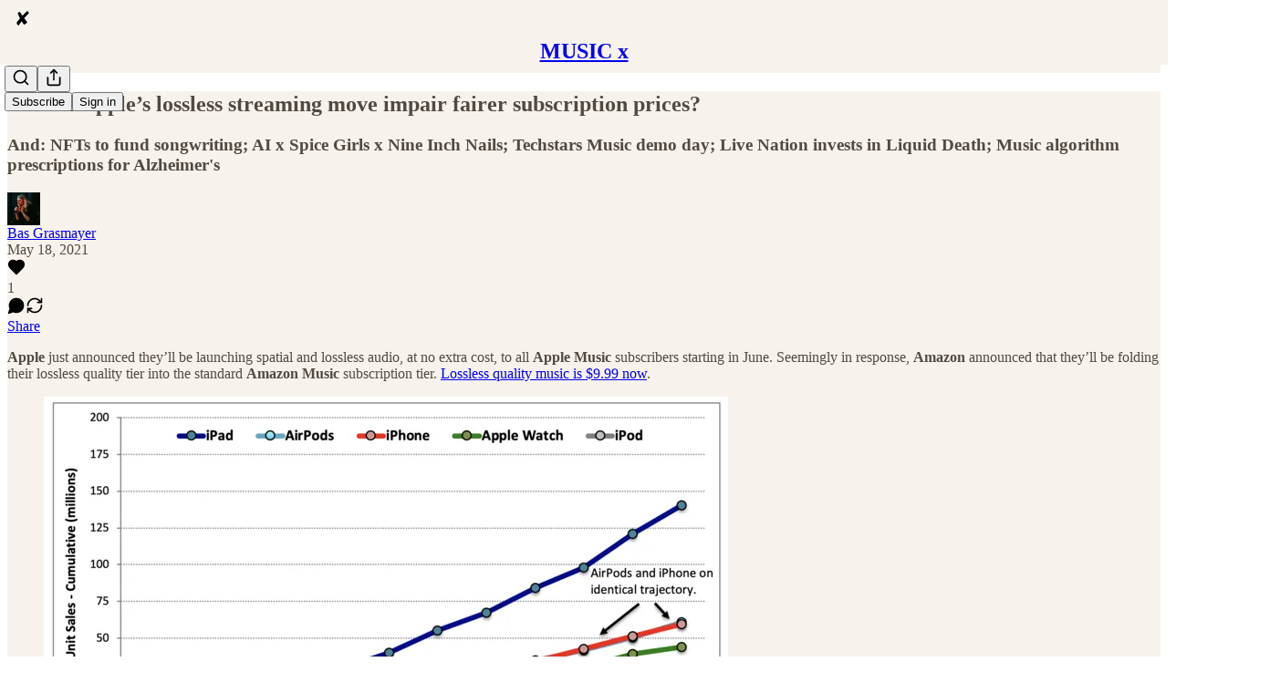

--- FILE ---
content_type: text/html; charset=utf-8
request_url: https://www.youtube-nocookie.com/embed/__HgTre7UTw?rel=0&autoplay=0&showinfo=0&enablejsapi=0
body_size: 43905
content:
<!DOCTYPE html><html lang="en" dir="ltr" data-cast-api-enabled="true"><head><meta name="viewport" content="width=device-width, initial-scale=1"><meta name="robots" content="noindex"><script nonce="KnATUHGLwvfJB2kEoT8-cQ">if ('undefined' == typeof Symbol || 'undefined' == typeof Symbol.iterator) {delete Array.prototype.entries;}</script><style name="www-roboto" nonce="RLJV0m2FEvb1U6AVGb0AfQ">@font-face{font-family:'Roboto';font-style:normal;font-weight:400;font-stretch:100%;src:url(//fonts.gstatic.com/s/roboto/v48/KFO7CnqEu92Fr1ME7kSn66aGLdTylUAMa3GUBHMdazTgWw.woff2)format('woff2');unicode-range:U+0460-052F,U+1C80-1C8A,U+20B4,U+2DE0-2DFF,U+A640-A69F,U+FE2E-FE2F;}@font-face{font-family:'Roboto';font-style:normal;font-weight:400;font-stretch:100%;src:url(//fonts.gstatic.com/s/roboto/v48/KFO7CnqEu92Fr1ME7kSn66aGLdTylUAMa3iUBHMdazTgWw.woff2)format('woff2');unicode-range:U+0301,U+0400-045F,U+0490-0491,U+04B0-04B1,U+2116;}@font-face{font-family:'Roboto';font-style:normal;font-weight:400;font-stretch:100%;src:url(//fonts.gstatic.com/s/roboto/v48/KFO7CnqEu92Fr1ME7kSn66aGLdTylUAMa3CUBHMdazTgWw.woff2)format('woff2');unicode-range:U+1F00-1FFF;}@font-face{font-family:'Roboto';font-style:normal;font-weight:400;font-stretch:100%;src:url(//fonts.gstatic.com/s/roboto/v48/KFO7CnqEu92Fr1ME7kSn66aGLdTylUAMa3-UBHMdazTgWw.woff2)format('woff2');unicode-range:U+0370-0377,U+037A-037F,U+0384-038A,U+038C,U+038E-03A1,U+03A3-03FF;}@font-face{font-family:'Roboto';font-style:normal;font-weight:400;font-stretch:100%;src:url(//fonts.gstatic.com/s/roboto/v48/KFO7CnqEu92Fr1ME7kSn66aGLdTylUAMawCUBHMdazTgWw.woff2)format('woff2');unicode-range:U+0302-0303,U+0305,U+0307-0308,U+0310,U+0312,U+0315,U+031A,U+0326-0327,U+032C,U+032F-0330,U+0332-0333,U+0338,U+033A,U+0346,U+034D,U+0391-03A1,U+03A3-03A9,U+03B1-03C9,U+03D1,U+03D5-03D6,U+03F0-03F1,U+03F4-03F5,U+2016-2017,U+2034-2038,U+203C,U+2040,U+2043,U+2047,U+2050,U+2057,U+205F,U+2070-2071,U+2074-208E,U+2090-209C,U+20D0-20DC,U+20E1,U+20E5-20EF,U+2100-2112,U+2114-2115,U+2117-2121,U+2123-214F,U+2190,U+2192,U+2194-21AE,U+21B0-21E5,U+21F1-21F2,U+21F4-2211,U+2213-2214,U+2216-22FF,U+2308-230B,U+2310,U+2319,U+231C-2321,U+2336-237A,U+237C,U+2395,U+239B-23B7,U+23D0,U+23DC-23E1,U+2474-2475,U+25AF,U+25B3,U+25B7,U+25BD,U+25C1,U+25CA,U+25CC,U+25FB,U+266D-266F,U+27C0-27FF,U+2900-2AFF,U+2B0E-2B11,U+2B30-2B4C,U+2BFE,U+3030,U+FF5B,U+FF5D,U+1D400-1D7FF,U+1EE00-1EEFF;}@font-face{font-family:'Roboto';font-style:normal;font-weight:400;font-stretch:100%;src:url(//fonts.gstatic.com/s/roboto/v48/KFO7CnqEu92Fr1ME7kSn66aGLdTylUAMaxKUBHMdazTgWw.woff2)format('woff2');unicode-range:U+0001-000C,U+000E-001F,U+007F-009F,U+20DD-20E0,U+20E2-20E4,U+2150-218F,U+2190,U+2192,U+2194-2199,U+21AF,U+21E6-21F0,U+21F3,U+2218-2219,U+2299,U+22C4-22C6,U+2300-243F,U+2440-244A,U+2460-24FF,U+25A0-27BF,U+2800-28FF,U+2921-2922,U+2981,U+29BF,U+29EB,U+2B00-2BFF,U+4DC0-4DFF,U+FFF9-FFFB,U+10140-1018E,U+10190-1019C,U+101A0,U+101D0-101FD,U+102E0-102FB,U+10E60-10E7E,U+1D2C0-1D2D3,U+1D2E0-1D37F,U+1F000-1F0FF,U+1F100-1F1AD,U+1F1E6-1F1FF,U+1F30D-1F30F,U+1F315,U+1F31C,U+1F31E,U+1F320-1F32C,U+1F336,U+1F378,U+1F37D,U+1F382,U+1F393-1F39F,U+1F3A7-1F3A8,U+1F3AC-1F3AF,U+1F3C2,U+1F3C4-1F3C6,U+1F3CA-1F3CE,U+1F3D4-1F3E0,U+1F3ED,U+1F3F1-1F3F3,U+1F3F5-1F3F7,U+1F408,U+1F415,U+1F41F,U+1F426,U+1F43F,U+1F441-1F442,U+1F444,U+1F446-1F449,U+1F44C-1F44E,U+1F453,U+1F46A,U+1F47D,U+1F4A3,U+1F4B0,U+1F4B3,U+1F4B9,U+1F4BB,U+1F4BF,U+1F4C8-1F4CB,U+1F4D6,U+1F4DA,U+1F4DF,U+1F4E3-1F4E6,U+1F4EA-1F4ED,U+1F4F7,U+1F4F9-1F4FB,U+1F4FD-1F4FE,U+1F503,U+1F507-1F50B,U+1F50D,U+1F512-1F513,U+1F53E-1F54A,U+1F54F-1F5FA,U+1F610,U+1F650-1F67F,U+1F687,U+1F68D,U+1F691,U+1F694,U+1F698,U+1F6AD,U+1F6B2,U+1F6B9-1F6BA,U+1F6BC,U+1F6C6-1F6CF,U+1F6D3-1F6D7,U+1F6E0-1F6EA,U+1F6F0-1F6F3,U+1F6F7-1F6FC,U+1F700-1F7FF,U+1F800-1F80B,U+1F810-1F847,U+1F850-1F859,U+1F860-1F887,U+1F890-1F8AD,U+1F8B0-1F8BB,U+1F8C0-1F8C1,U+1F900-1F90B,U+1F93B,U+1F946,U+1F984,U+1F996,U+1F9E9,U+1FA00-1FA6F,U+1FA70-1FA7C,U+1FA80-1FA89,U+1FA8F-1FAC6,U+1FACE-1FADC,U+1FADF-1FAE9,U+1FAF0-1FAF8,U+1FB00-1FBFF;}@font-face{font-family:'Roboto';font-style:normal;font-weight:400;font-stretch:100%;src:url(//fonts.gstatic.com/s/roboto/v48/KFO7CnqEu92Fr1ME7kSn66aGLdTylUAMa3OUBHMdazTgWw.woff2)format('woff2');unicode-range:U+0102-0103,U+0110-0111,U+0128-0129,U+0168-0169,U+01A0-01A1,U+01AF-01B0,U+0300-0301,U+0303-0304,U+0308-0309,U+0323,U+0329,U+1EA0-1EF9,U+20AB;}@font-face{font-family:'Roboto';font-style:normal;font-weight:400;font-stretch:100%;src:url(//fonts.gstatic.com/s/roboto/v48/KFO7CnqEu92Fr1ME7kSn66aGLdTylUAMa3KUBHMdazTgWw.woff2)format('woff2');unicode-range:U+0100-02BA,U+02BD-02C5,U+02C7-02CC,U+02CE-02D7,U+02DD-02FF,U+0304,U+0308,U+0329,U+1D00-1DBF,U+1E00-1E9F,U+1EF2-1EFF,U+2020,U+20A0-20AB,U+20AD-20C0,U+2113,U+2C60-2C7F,U+A720-A7FF;}@font-face{font-family:'Roboto';font-style:normal;font-weight:400;font-stretch:100%;src:url(//fonts.gstatic.com/s/roboto/v48/KFO7CnqEu92Fr1ME7kSn66aGLdTylUAMa3yUBHMdazQ.woff2)format('woff2');unicode-range:U+0000-00FF,U+0131,U+0152-0153,U+02BB-02BC,U+02C6,U+02DA,U+02DC,U+0304,U+0308,U+0329,U+2000-206F,U+20AC,U+2122,U+2191,U+2193,U+2212,U+2215,U+FEFF,U+FFFD;}@font-face{font-family:'Roboto';font-style:normal;font-weight:500;font-stretch:100%;src:url(//fonts.gstatic.com/s/roboto/v48/KFO7CnqEu92Fr1ME7kSn66aGLdTylUAMa3GUBHMdazTgWw.woff2)format('woff2');unicode-range:U+0460-052F,U+1C80-1C8A,U+20B4,U+2DE0-2DFF,U+A640-A69F,U+FE2E-FE2F;}@font-face{font-family:'Roboto';font-style:normal;font-weight:500;font-stretch:100%;src:url(//fonts.gstatic.com/s/roboto/v48/KFO7CnqEu92Fr1ME7kSn66aGLdTylUAMa3iUBHMdazTgWw.woff2)format('woff2');unicode-range:U+0301,U+0400-045F,U+0490-0491,U+04B0-04B1,U+2116;}@font-face{font-family:'Roboto';font-style:normal;font-weight:500;font-stretch:100%;src:url(//fonts.gstatic.com/s/roboto/v48/KFO7CnqEu92Fr1ME7kSn66aGLdTylUAMa3CUBHMdazTgWw.woff2)format('woff2');unicode-range:U+1F00-1FFF;}@font-face{font-family:'Roboto';font-style:normal;font-weight:500;font-stretch:100%;src:url(//fonts.gstatic.com/s/roboto/v48/KFO7CnqEu92Fr1ME7kSn66aGLdTylUAMa3-UBHMdazTgWw.woff2)format('woff2');unicode-range:U+0370-0377,U+037A-037F,U+0384-038A,U+038C,U+038E-03A1,U+03A3-03FF;}@font-face{font-family:'Roboto';font-style:normal;font-weight:500;font-stretch:100%;src:url(//fonts.gstatic.com/s/roboto/v48/KFO7CnqEu92Fr1ME7kSn66aGLdTylUAMawCUBHMdazTgWw.woff2)format('woff2');unicode-range:U+0302-0303,U+0305,U+0307-0308,U+0310,U+0312,U+0315,U+031A,U+0326-0327,U+032C,U+032F-0330,U+0332-0333,U+0338,U+033A,U+0346,U+034D,U+0391-03A1,U+03A3-03A9,U+03B1-03C9,U+03D1,U+03D5-03D6,U+03F0-03F1,U+03F4-03F5,U+2016-2017,U+2034-2038,U+203C,U+2040,U+2043,U+2047,U+2050,U+2057,U+205F,U+2070-2071,U+2074-208E,U+2090-209C,U+20D0-20DC,U+20E1,U+20E5-20EF,U+2100-2112,U+2114-2115,U+2117-2121,U+2123-214F,U+2190,U+2192,U+2194-21AE,U+21B0-21E5,U+21F1-21F2,U+21F4-2211,U+2213-2214,U+2216-22FF,U+2308-230B,U+2310,U+2319,U+231C-2321,U+2336-237A,U+237C,U+2395,U+239B-23B7,U+23D0,U+23DC-23E1,U+2474-2475,U+25AF,U+25B3,U+25B7,U+25BD,U+25C1,U+25CA,U+25CC,U+25FB,U+266D-266F,U+27C0-27FF,U+2900-2AFF,U+2B0E-2B11,U+2B30-2B4C,U+2BFE,U+3030,U+FF5B,U+FF5D,U+1D400-1D7FF,U+1EE00-1EEFF;}@font-face{font-family:'Roboto';font-style:normal;font-weight:500;font-stretch:100%;src:url(//fonts.gstatic.com/s/roboto/v48/KFO7CnqEu92Fr1ME7kSn66aGLdTylUAMaxKUBHMdazTgWw.woff2)format('woff2');unicode-range:U+0001-000C,U+000E-001F,U+007F-009F,U+20DD-20E0,U+20E2-20E4,U+2150-218F,U+2190,U+2192,U+2194-2199,U+21AF,U+21E6-21F0,U+21F3,U+2218-2219,U+2299,U+22C4-22C6,U+2300-243F,U+2440-244A,U+2460-24FF,U+25A0-27BF,U+2800-28FF,U+2921-2922,U+2981,U+29BF,U+29EB,U+2B00-2BFF,U+4DC0-4DFF,U+FFF9-FFFB,U+10140-1018E,U+10190-1019C,U+101A0,U+101D0-101FD,U+102E0-102FB,U+10E60-10E7E,U+1D2C0-1D2D3,U+1D2E0-1D37F,U+1F000-1F0FF,U+1F100-1F1AD,U+1F1E6-1F1FF,U+1F30D-1F30F,U+1F315,U+1F31C,U+1F31E,U+1F320-1F32C,U+1F336,U+1F378,U+1F37D,U+1F382,U+1F393-1F39F,U+1F3A7-1F3A8,U+1F3AC-1F3AF,U+1F3C2,U+1F3C4-1F3C6,U+1F3CA-1F3CE,U+1F3D4-1F3E0,U+1F3ED,U+1F3F1-1F3F3,U+1F3F5-1F3F7,U+1F408,U+1F415,U+1F41F,U+1F426,U+1F43F,U+1F441-1F442,U+1F444,U+1F446-1F449,U+1F44C-1F44E,U+1F453,U+1F46A,U+1F47D,U+1F4A3,U+1F4B0,U+1F4B3,U+1F4B9,U+1F4BB,U+1F4BF,U+1F4C8-1F4CB,U+1F4D6,U+1F4DA,U+1F4DF,U+1F4E3-1F4E6,U+1F4EA-1F4ED,U+1F4F7,U+1F4F9-1F4FB,U+1F4FD-1F4FE,U+1F503,U+1F507-1F50B,U+1F50D,U+1F512-1F513,U+1F53E-1F54A,U+1F54F-1F5FA,U+1F610,U+1F650-1F67F,U+1F687,U+1F68D,U+1F691,U+1F694,U+1F698,U+1F6AD,U+1F6B2,U+1F6B9-1F6BA,U+1F6BC,U+1F6C6-1F6CF,U+1F6D3-1F6D7,U+1F6E0-1F6EA,U+1F6F0-1F6F3,U+1F6F7-1F6FC,U+1F700-1F7FF,U+1F800-1F80B,U+1F810-1F847,U+1F850-1F859,U+1F860-1F887,U+1F890-1F8AD,U+1F8B0-1F8BB,U+1F8C0-1F8C1,U+1F900-1F90B,U+1F93B,U+1F946,U+1F984,U+1F996,U+1F9E9,U+1FA00-1FA6F,U+1FA70-1FA7C,U+1FA80-1FA89,U+1FA8F-1FAC6,U+1FACE-1FADC,U+1FADF-1FAE9,U+1FAF0-1FAF8,U+1FB00-1FBFF;}@font-face{font-family:'Roboto';font-style:normal;font-weight:500;font-stretch:100%;src:url(//fonts.gstatic.com/s/roboto/v48/KFO7CnqEu92Fr1ME7kSn66aGLdTylUAMa3OUBHMdazTgWw.woff2)format('woff2');unicode-range:U+0102-0103,U+0110-0111,U+0128-0129,U+0168-0169,U+01A0-01A1,U+01AF-01B0,U+0300-0301,U+0303-0304,U+0308-0309,U+0323,U+0329,U+1EA0-1EF9,U+20AB;}@font-face{font-family:'Roboto';font-style:normal;font-weight:500;font-stretch:100%;src:url(//fonts.gstatic.com/s/roboto/v48/KFO7CnqEu92Fr1ME7kSn66aGLdTylUAMa3KUBHMdazTgWw.woff2)format('woff2');unicode-range:U+0100-02BA,U+02BD-02C5,U+02C7-02CC,U+02CE-02D7,U+02DD-02FF,U+0304,U+0308,U+0329,U+1D00-1DBF,U+1E00-1E9F,U+1EF2-1EFF,U+2020,U+20A0-20AB,U+20AD-20C0,U+2113,U+2C60-2C7F,U+A720-A7FF;}@font-face{font-family:'Roboto';font-style:normal;font-weight:500;font-stretch:100%;src:url(//fonts.gstatic.com/s/roboto/v48/KFO7CnqEu92Fr1ME7kSn66aGLdTylUAMa3yUBHMdazQ.woff2)format('woff2');unicode-range:U+0000-00FF,U+0131,U+0152-0153,U+02BB-02BC,U+02C6,U+02DA,U+02DC,U+0304,U+0308,U+0329,U+2000-206F,U+20AC,U+2122,U+2191,U+2193,U+2212,U+2215,U+FEFF,U+FFFD;}</style><script name="www-roboto" nonce="KnATUHGLwvfJB2kEoT8-cQ">if (document.fonts && document.fonts.load) {document.fonts.load("400 10pt Roboto", "E"); document.fonts.load("500 10pt Roboto", "E");}</script><link rel="stylesheet" href="/s/player/e237d4c5/www-player.css" name="www-player" nonce="RLJV0m2FEvb1U6AVGb0AfQ"><style nonce="RLJV0m2FEvb1U6AVGb0AfQ">html {overflow: hidden;}body {font: 12px Roboto, Arial, sans-serif; background-color: #000; color: #fff; height: 100%; width: 100%; overflow: hidden; position: absolute; margin: 0; padding: 0;}#player {width: 100%; height: 100%;}h1 {text-align: center; color: #fff;}h3 {margin-top: 6px; margin-bottom: 3px;}.player-unavailable {position: absolute; top: 0; left: 0; right: 0; bottom: 0; padding: 25px; font-size: 13px; background: url(/img/meh7.png) 50% 65% no-repeat;}.player-unavailable .message {text-align: left; margin: 0 -5px 15px; padding: 0 5px 14px; border-bottom: 1px solid #888; font-size: 19px; font-weight: normal;}.player-unavailable a {color: #167ac6; text-decoration: none;}</style><script nonce="KnATUHGLwvfJB2kEoT8-cQ">var ytcsi={gt:function(n){n=(n||"")+"data_";return ytcsi[n]||(ytcsi[n]={tick:{},info:{},gel:{preLoggedGelInfos:[]}})},now:window.performance&&window.performance.timing&&window.performance.now&&window.performance.timing.navigationStart?function(){return window.performance.timing.navigationStart+window.performance.now()}:function(){return(new Date).getTime()},tick:function(l,t,n){var ticks=ytcsi.gt(n).tick;var v=t||ytcsi.now();if(ticks[l]){ticks["_"+l]=ticks["_"+l]||[ticks[l]];ticks["_"+l].push(v)}ticks[l]=
v},info:function(k,v,n){ytcsi.gt(n).info[k]=v},infoGel:function(p,n){ytcsi.gt(n).gel.preLoggedGelInfos.push(p)},setStart:function(t,n){ytcsi.tick("_start",t,n)}};
(function(w,d){function isGecko(){if(!w.navigator)return false;try{if(w.navigator.userAgentData&&w.navigator.userAgentData.brands&&w.navigator.userAgentData.brands.length){var brands=w.navigator.userAgentData.brands;var i=0;for(;i<brands.length;i++)if(brands[i]&&brands[i].brand==="Firefox")return true;return false}}catch(e){setTimeout(function(){throw e;})}if(!w.navigator.userAgent)return false;var ua=w.navigator.userAgent;return ua.indexOf("Gecko")>0&&ua.toLowerCase().indexOf("webkit")<0&&ua.indexOf("Edge")<
0&&ua.indexOf("Trident")<0&&ua.indexOf("MSIE")<0}ytcsi.setStart(w.performance?w.performance.timing.responseStart:null);var isPrerender=(d.visibilityState||d.webkitVisibilityState)=="prerender";var vName=!d.visibilityState&&d.webkitVisibilityState?"webkitvisibilitychange":"visibilitychange";if(isPrerender){var startTick=function(){ytcsi.setStart();d.removeEventListener(vName,startTick)};d.addEventListener(vName,startTick,false)}if(d.addEventListener)d.addEventListener(vName,function(){ytcsi.tick("vc")},
false);if(isGecko()){var isHidden=(d.visibilityState||d.webkitVisibilityState)=="hidden";if(isHidden)ytcsi.tick("vc")}var slt=function(el,t){setTimeout(function(){var n=ytcsi.now();el.loadTime=n;if(el.slt)el.slt()},t)};w.__ytRIL=function(el){if(!el.getAttribute("data-thumb"))if(w.requestAnimationFrame)w.requestAnimationFrame(function(){slt(el,0)});else slt(el,16)}})(window,document);
</script><script nonce="KnATUHGLwvfJB2kEoT8-cQ">var ytcfg={d:function(){return window.yt&&yt.config_||ytcfg.data_||(ytcfg.data_={})},get:function(k,o){return k in ytcfg.d()?ytcfg.d()[k]:o},set:function(){var a=arguments;if(a.length>1)ytcfg.d()[a[0]]=a[1];else{var k;for(k in a[0])ytcfg.d()[k]=a[0][k]}}};
ytcfg.set({"CLIENT_CANARY_STATE":"none","DEVICE":"cbr\u003dChrome\u0026cbrand\u003dapple\u0026cbrver\u003d131.0.0.0\u0026ceng\u003dWebKit\u0026cengver\u003d537.36\u0026cos\u003dMacintosh\u0026cosver\u003d10_15_7\u0026cplatform\u003dDESKTOP","EVENT_ID":"JCsJachsna7Ksw_O_L6YDA","EXPERIMENT_FLAGS":{"ab_det_apm":true,"ab_det_el_h":true,"ab_det_em_inj":true,"ab_l_sig_st":true,"ab_l_sig_st_e":true,"ab_sa_ef":true,"action_companion_center_align_description":true,"align_three_dot_menu_with_title_description":true,"allow_skip_networkless":true,"always_send_and_write":true,"att_web_record_metrics":true,"attr_string_reactive":true,"c3_enable_button_impression_logging":true,"c3_watch_page_component":true,"cancel_pending_navs":true,"clean_up_manual_attribution_header":true,"clear_user_partitioned_ls":true,"config_age_report_killswitch":true,"cow_optimize_idom_compat":true,"csi_config_handling_infra":true,"csi_on_gel":true,"delhi_mweb_colorful_sd_v2":true,"deprecate_csi_has_info":true,"deprecate_pair_servlet_enabled":true,"desktop_sparkles_light_cta_button":true,"disable_cached_masthead_data":true,"disable_child_node_auto_formatted_strings":true,"disable_enf_isd":true,"disable_log_to_visitor_layer":true,"disable_pacf_logging_for_memory_limited_tv":true,"embeds_enable_early_message_handler":true,"embeds_enable_eid_enforcement_for_marketing_pages":true,"embeds_enable_eid_log_for_marketing_pages":true,"embeds_enable_emc3ds_muted_autoplay":true,"embeds_enable_new_csi":true,"embeds_enable_parent_message_on_ready":true,"embeds_enable_pfp_always_unbranded":true,"embeds_send_already_init_message":true,"embeds_web_nwl_disable_nocookie":true,"embeds_web_updated_shorts_definition_fix":true,"enable_ab_report_on_errorscreen":true,"enable_ab_rp_int":true,"enable_active_view_display_ad_renderer_web_home":true,"enable_ad_disclosure_banner_a11y_fix":true,"enable_add_to_toast_action_command_resolver":true,"enable_async_ab_enf":true,"enable_chips_shelf_view_model_fully_reactive":true,"enable_client_creator_goal_ticker_bar_revamp":true,"enable_client_data_on_companion_ve_events":true,"enable_client_only_wiz_direct_reactions":true,"enable_client_sli_logging":true,"enable_client_streamz_web":true,"enable_client_ve_spec":true,"enable_cloud_save_error_popup_after_retry":true,"enable_cookie_reissue_iframe":true,"enable_dai_sdf_h5_preroll":true,"enable_datasync_id_header_in_web_vss_pings":true,"enable_dma_post_enforcement":true,"enable_docked_chat_messages":true,"enable_entity_store_from_dependency_injection":true,"enable_flow_logging_p4e":true,"enable_fully_reactive_badge_shape":true,"enable_inline_muted_playback_on_web_search":true,"enable_inline_muted_playback_on_web_search_for_vdc":true,"enable_inline_muted_playback_on_web_search_for_vdcb":true,"enable_is_extended_monitoring":true,"enable_is_mini_app_page_active_bugfix":true,"enable_live_overlay_feed_in_live_chat":true,"enable_logging_first_user_action_after_game_ready":true,"enable_ltc_param_fetch_from_innertube":true,"enable_masthead_mweb_padding_fix":true,"enable_menu_renderer_button_in_mweb_hclr":true,"enable_mini_app_command_handler_mweb_fix":true,"enable_mini_app_iframe_loaded_logging":true,"enable_mixed_direction_formatted_strings":true,"enable_modern_ia_client_icons":true,"enable_mweb_livestream_ui_update":true,"enable_mweb_pause_autonav":true,"enable_names_handles_account_switcher":true,"enable_network_request_logging_on_game_events":true,"enable_new_paid_product_placement":true,"enable_obtaining_ppn_query_param":true,"enable_open_in_new_tab_icon_for_short_dr_for_desktop_search":true,"enable_open_yt_content":true,"enable_origin_query_parameter_bugfix":true,"enable_pacf_slot_asde_infeed_h5":true,"enable_pacf_slot_asde_player_byte_h5":true,"enable_pacf_slot_asde_player_byte_h5_TV":true,"enable_pause_ads_on_ytv_html5":true,"enable_payments_purchase_manager":true,"enable_pdp_icon_prefetch":true,"enable_pl_r_c_s":true,"enable_pl_r_si_fa":true,"enable_place_pivot_url":true,"enable_playable_a11y_label_with_badge_text":true,"enable_populate_att_psd_in_abe_feedback":true,"enable_populate_psd_in_abe_feedback":true,"enable_primitive_dialog_aria_hide_siblings":true,"enable_pv_screen_modern_text":true,"enable_removing_navbar_title_on_hashtag_page_mweb":true,"enable_resetting_scroll_position_on_flow_change":true,"enable_sdf_companion_h5":true,"enable_sdf_dai_h5_midroll":true,"enable_sdf_h5_endemic_mid_post_roll":true,"enable_sdf_on_h5_unplugged_vod_midroll":true,"enable_sdf_shorts_player_bytes_h5":true,"enable_sdk_performance_network_logging":true,"enable_sending_unwrapped_game_audio_as_serialized_metadata":true,"enable_sfv_effect_pivot_url":true,"enable_skip_ad_guidance_prompt":true,"enable_skippable_ads_for_unplugged_ad_pod":true,"enable_smearing_expansion_dai":true,"enable_third_party_info":true,"enable_time_out_messages":true,"enable_timeline_view_modern_transcript_fe":true,"enable_track_defined_via_mutable_signal":true,"enable_video_display_compact_button_group_for_desktop_search":true,"enable_watch_next_pause_autoplay_lact":true,"enable_web_96_bit_csn":true,"enable_web_home_top_landscape_image_layout_level_click":true,"enable_web_tiered_gel":true,"enable_window_constrained_buy_flow_dialog":true,"enable_wiz_always_try_logging_info_map":true,"enable_wiz_queue_effect_and_on_init_initial_runs":true,"enable_ypc_spinners":true,"enable_yt_ata_iframe_authuser":true,"err_on_pl_r_c":true,"export_networkless_options":true,"fill_single_video_with_notify_to_lasr":true,"fix_ad_miniplayer_controls_rendering":true,"fix_ads_tracking_for_swf_config_deprecation_mweb":true,"h5_companion_enable_adcpn_macro_substitution_for_click_pings":true,"h5_inplayer_enable_adcpn_macro_substitution_for_click_pings":true,"h5_reset_cache_and_filter_before_update_masthead":true,"hide_channel_creation_title_for_mweb":true,"high_ccv_client_side_caching_h5":true,"html5_log_trigger_events_with_debug_data":true,"html5_ssdai_enable_media_end_cue_range":true,"il_attach_cache_limit":true,"il_use_view_model_logging_context":true,"is_browser_support_for_webcam_streaming":true,"json_condensed_response":true,"kev_adb_pg":true,"kevlar_gel_error_routing":true,"kevlar_watch_cinematics":true,"live_chat_enable_controller_extraction":true,"live_chat_enable_rta_manager":true,"live_chat_increased_min_height":true,"log_click_with_layer_from_element_in_command_handler":true,"log_errors_through_nwl_on_retry":true,"main_web_redirect_integration_riot":true,"mdx_enable_privacy_disclosure_ui":true,"mdx_load_cast_api_bootstrap_script":true,"medium_progress_bar_modification":true,"migrate_events_to_ts":true,"migrate_remaining_web_ad_badges_to_innertube":true,"mobile_account_menu_refresh":true,"mutable_signal_set_skip_unchanged":true,"mweb_a11y_enable_player_controls_invisible_toggle":true,"mweb_account_linking_noapp":true,"mweb_actions_command_handler":true,"mweb_allow_modern_search_suggest_behavior":true,"mweb_animated_actions":true,"mweb_app_upsell_button_direct_to_app":true,"mweb_attr_string_wiz":true,"mweb_big_boards":true,"mweb_big_progress_bar":true,"mweb_bottom_sheet_overlay_use_render":true,"mweb_c3_disable_carve_out":true,"mweb_c3_disable_carve_out_keep_external_links":true,"mweb_c3_enable_adaptive_signals":true,"mweb_c3_endscreen":true,"mweb_c3_endscreen_v2":true,"mweb_c3_library_page_enable_recent_shelf":true,"mweb_c3_remove_web_navigation_endpoint_data":true,"mweb_c3_use_canonical_from_player_response":true,"mweb_channels_restyle_buttons_extra_padding":true,"mweb_channels_restyle_landscape_wider_buttons":true,"mweb_cinematic_fullscreen":true,"mweb_cinematic_topbar":true,"mweb_cinematic_watch":true,"mweb_command_handler":true,"mweb_comment_mutation_fix":true,"mweb_continuation_response_processing":true,"mweb_cow_context_fix":true,"mweb_delay_watch_initial_data":true,"mweb_deprecate_skip_ve_logging":true,"mweb_disable_searchbar_scroll":true,"mweb_early_logging_time_init":true,"mweb_enable_async_commands":true,"mweb_enable_async_item_section_renderers":true,"mweb_enable_async_renderer_prefetch":true,"mweb_enable_c3_js_defer":true,"mweb_enable_closed_captioning_button_on_player":true,"mweb_enable_keto_batch_player_dtts":true,"mweb_enable_keto_batch_player_endscreen":true,"mweb_enable_keto_batch_player_fullscreen":true,"mweb_enable_keto_batch_player_progress_bar":true,"mweb_enable_keto_batch_player_root":true,"mweb_enable_keto_batch_player_tooltips":true,"mweb_enable_keto_panel_container":true,"mweb_enable_local_innertube_services":true,"mweb_enable_lockup_view_model_for_ucp":true,"mweb_enable_media_item_current_data_signal":true,"mweb_enable_more_drawer":true,"mweb_enable_on_response_received_command_service":true,"mweb_enable_overlay_touch_manager":true,"mweb_enable_premium_carve_out_fix":true,"mweb_enable_refresh_detection":true,"mweb_enable_replaceable_actions":true,"mweb_enable_replaceable_idom_stamper":true,"mweb_enable_search_big_thumbs":true,"mweb_enable_search_imp":true,"mweb_enable_sequence_signal":true,"mweb_enable_shorts_pivot_button":true,"mweb_enable_shorts_video_preload":true,"mweb_enable_sink_chip_bar":true,"mweb_enable_sink_chip_cloud_chip_renderer":true,"mweb_enable_sink_chips_shelf_view_model":true,"mweb_enable_sink_feed_filter_chip_bar_renderer":true,"mweb_enable_sink_pages_dwell_detection":true,"mweb_enable_sink_statement_banner":true,"mweb_enable_skippables_on_jio_phone":true,"mweb_enable_storyboards":true,"mweb_enable_unified_player_bootstrap":true,"mweb_enable_varispeed_controller":true,"mweb_enable_warm_channel_requests":true,"mweb_enable_watch_feed_infinite_scroll":true,"mweb_enable_wrapped_unplugged_pause_membership_dialog_renderer":true,"mweb_enable_xhr_chunking":true,"mweb_explore_button_chip_bugfix":true,"mweb_filter_video_format_in_webfe":true,"mweb_fix_livestream_seeking":true,"mweb_fix_monitor_visibility_after_render":true,"mweb_fix_section_list_continuation_item_renderers":true,"mweb_force_ios_fallback_to_native_control":true,"mweb_fp_auto_fullscreen":true,"mweb_fullscreen_controls":true,"mweb_fullscreen_controls_action_buttons":true,"mweb_fullscreen_draggable_engagement_panel":true,"mweb_fullscreen_overlay_voice_search":true,"mweb_fullscreen_watch_system":true,"mweb_hacky_fix_for_playlist_panel":true,"mweb_home_reactive_shorts":true,"mweb_innertube_search_command":true,"mweb_lang_in_html":true,"mweb_like_button_synced_with_entities":true,"mweb_like_endpoint_mutation":true,"mweb_logo_use_home_page_ve":true,"mweb_modern_player_controls_tap_target_ui":true,"mweb_modern_tabs":true,"mweb_modern_typography":true,"mweb_module_decoration":true,"mweb_native_control_in_faux_fullscreen_shared":true,"mweb_panel_container_inert":true,"mweb_player_controls_computed_player_api":true,"mweb_player_settings_use_bottom_sheet":true,"mweb_player_settings_use_bottom_sheet_kaios":true,"mweb_player_show_previous_next_buttons_in_playlist":true,"mweb_player_skip_no_op_state_changes":true,"mweb_player_user_select_none":true,"mweb_playlist_engagement_panel":true,"mweb_schedule_warm_watch_response":true,"mweb_searchbox_legacy_navigation":true,"mweb_see_fewer_shorts":true,"mweb_sheets_ui_refresh":true,"mweb_shorts_comments_panel_id_change":true,"mweb_show_ios_smart_banner":true,"mweb_startup_lifecycle":true,"mweb_stop_truncating_meta_tags":true,"mweb_unified_server_contract_client":true,"mweb_use_server_url_on_startup":true,"mweb_watch_captions_enable_auto_translate":true,"mweb_watch_captions_set_default_size":true,"mweb_watchfeed_big_thumbnails":true,"mweb_yt_searchbox":true,"networkless_logging":true,"new_csn_storage_design":true,"no_client_ve_attach_unless_shown":true,"nwl_send_from_memory_when_online":true,"pageid_as_header_web":true,"playback_settings_use_switch_menu":true,"player_controls_autonav_fix":true,"player_controls_optimize_caption_toggle_button":true,"player_controls_skip_double_signal_update":true,"polymer_bad_build_labels":true,"polymer_verifiy_app_state":true,"prevent_zero_high_score_value_from_being_sent":true,"qoe_send_and_write":true,"read_data_from_web_component_wrapper":true,"reels_enable_new_latency_logging":true,"remove_masthead_channel_banner_on_refresh":true,"remove_slot_id_exited_trigger_for_dai_in_player_slot_expire":true,"replace_client_url_parsing_with_server_signal":true,"scheduler_use_raf_by_default":true,"search_ui_enable_pve_buy_button":true,"search_ui_official_cards_enable_paid_virtual_event_buy_button":true,"service_worker_enabled":true,"service_worker_push_enabled":true,"service_worker_push_home_page_prompt":true,"service_worker_push_watch_page_prompt":true,"shared_enable_sink_wrapping":true,"shell_load_gcf":true,"shorten_initial_gel_batch_timeout":true,"should_use_yt_voice_endpoint_in_kaios":true,"sink_wrapper_disable_runtime_shadycss":true,"skip_invalid_ytcsi_ticks":true,"skip_setting_info_in_csi_data_object":true,"smarter_ve_dedupping":true,"smartimation_background":true,"speedmaster_no_seek":true,"start_client_gcf_mweb":true,"suppress_error_204_logging":true,"synced_panel_scrolling_controller":true,"use_color_palettes_modern_collections_v2":true,"use_core_sm":true,"use_csi_stp_handler":true,"use_event_time_ms_header":true,"use_fifo_for_networkless":true,"use_infogel_early_logging":true,"use_new_in_memory_storage":true,"use_player_abuse_bg_library":true,"use_request_time_ms_header":true,"use_session_based_sampling":true,"use_ts_visibilitylogger":true,"vss_final_ping_send_and_write":true,"vss_playback_use_send_and_write":true,"web_adaptive_repeat_ase":true,"web_always_load_chat_support":true,"web_animated_like":true,"web_api_url":true,"web_attributed_string_race_fix":true,"web_autonav_allow_off_by_default":true,"web_bookmark_playlist_save_icon":true,"web_button_vm_refactor_disabled":true,"web_c3_log_app_init_finish":true,"web_csi_action_sampling_enabled":true,"web_dedupe_ve_grafting":true,"web_disable_backdrop_filter":true,"web_enable_ab_em_rsp":true,"web_enable_ab_rsp_cl":true,"web_enable_abd_ref":true,"web_enable_course_icon_update":true,"web_enable_dynamic_suggested_action":true,"web_enable_error_204":true,"web_enable_horizontal_video_attributes_section":true,"web_enable_like_button_click_debouncing":true,"web_enable_sink_yt_content_metadata_view_model":true,"web_fix_segmented_like_dislike_undefined":true,"web_gcf_hashes_innertube":true,"web_gel_timeout_cap":true,"web_masthead_visited_channel_color_fix":true,"web_memoize_inflight_requests":true,"web_metadata_carousel_elref_bugfix":true,"web_one_platform_error_handling":true,"web_parent_target_for_sheets":true,"web_persist_server_autonav_state_on_client":true,"web_playback_associated_log_ctt":true,"web_playback_associated_ve":true,"web_prefetch_preload_video":true,"web_resizable_advertiser_banner_on_masthead_safari_fix":true,"web_scheduler_auto_init":true,"web_shorts_lockup_view_model_sink":true,"web_shorts_pivot_button_view_model_reactive":true,"web_shorts_suggested_action_no_bvm":true,"web_update_panel_visibility_logging_fix":true,"web_video_attribute_view_model_a11y_fix":true,"web_watch_controls_state_signals":true,"web_wiz_attributed_string_skip_empty":true,"web_yt_config_context":true,"webfe_disable_ab_em_plb":true,"webfe_mweb_watch_microdata":true,"webfe_watch_shorts_canonical_url_fix":true,"wiz_diff_overwritable":true,"wiz_memoize_stamper_items":true,"wiz_use_generic_logging_infra":true,"woffle_used_state_report":true,"wpo_gel_strz":true,"ytcp_paper_tooltip_use_scoped_owner_root":true,"ytidb_clear_embedded_player":true,"H5_async_logging_delay_ms":30000.0,"autoplay_pause_by_lact_sampling_fraction":0.0,"cinematic_watch_effect_opacity":0.4,"formatted_description_log_warning_fraction":0.01,"log_window_onerror_fraction":0.1,"mweb_prediction_threshold":0.05,"mweb_prediction_threshold_navigation":0.05,"speedmaster_playback_rate":2.0,"tv_pacf_logging_sample_rate":0.01,"web_pbj_log_warning_rate":0.0,"web_system_health_fraction":0.01,"ytidb_transaction_ended_event_rate_limit":0.02,"active_time_update_interval_ms":10000,"att_init_delay":200,"autoplay_pause_by_lact_sec":0,"botguard_async_snapshot_timeout_ms":3000,"check_navigator_accuracy_timeout_ms":0,"cinematic_watch_css_filter_blur_strength":40,"cinematic_watch_fade_out_duration":500,"close_webview_delay_ms":100,"cloud_save_game_data_rate_limit_ms":3000,"compression_disable_point":10,"custom_active_view_tos_timeout_ms":3600000,"embeds_widget_poll_interval_ms":0,"gel_min_batch_size":3,"gel_queue_timeout_max_ms":60000,"get_async_timeout_ms":60000,"hide_cta_for_home_web_video_ads_animate_in_time":2,"html5_byterate_soft_cap":0,"initial_gel_batch_timeout":2000,"max_body_size_to_compress":500000,"max_prefetch_window_sec_for_livestream_optimization":10,"min_prefetch_offset_sec_for_livestream_optimization":20,"multiple_preview_news_duration_time":11000,"mweb_c3_toast_duration_ms":5000,"mweb_deep_link_fallback_timeout_ms":10000,"mweb_delay_response_received_actions":100,"mweb_fp_dpad_rate_limit_ms":0,"mweb_fp_dpad_watch_title_clamp_lines":0,"mweb_history_manager_cache_size":100,"mweb_history_manager_w2w_ttl":0,"mweb_ios_fullscreen_playback_transition_delay_ms":500,"mweb_ios_fullscreen_system_pause_epilson_ms":0,"mweb_max_tracing_events":50,"mweb_override_response_store_expiration_ms":0,"mweb_shorts_early_continuation_trigger_threshold":2,"mweb_throttle_rendering_iteration_ct":0,"mweb_w2w_max_age_seconds":0,"mweb_watch_captions_default_size":2,"network_polling_interval":30000,"play_click_interval_ms":30000,"play_ping_interval_ms":10000,"prefetch_comments_ms_after_video":0,"send_config_hash_timer":0,"service_worker_push_logged_out_prompt_watches":-1,"service_worker_push_prompt_cap":-1,"service_worker_push_prompt_delay_microseconds":3888000000000,"show_mini_app_ad_frequency_cap_ms":300000,"slow_compressions_before_abandon_count":4,"speedmaster_cancellation_movement_dp":10,"speedmaster_touch_activation_ms":500,"swatcheroo_pbs_max_delay_ms":3000,"web_foreground_heartbeat_interval_ms":28000,"web_gel_debounce_ms":10000,"web_logging_max_batch":100,"web_max_tracing_events":50,"web_tracing_session_replay":0,"wil_icon_max_concurrent_fetches":9999,"ytidb_remake_db_retries":3,"ytidb_reopen_db_retries":3,"WebClientReleaseProcessCritical__youtube_embeds_client_version_override":"","WebClientReleaseProcessCritical__youtube_embeds_web_client_version_override":"","WebClientReleaseProcessCritical__youtube_mweb_client_version_override":"","debug_forced_internalcountrycode":"","embeds_web_synth_ch_headers_banned_urls_regex":"","enable_web_media_service":"DISABLED","il_payload_scraping":"","live_chat_unicode_emoji_json_url":"https://www.gstatic.com/youtube/img/emojis/emojis-svg-9.json","mweb_deep_link_feature_tag_suffix":"11268432","mweb_enable_shorts_innertube_player_prefetch_trigger":"NONE","mweb_fp_dpad":"home,search,browse,channel,create_channel,experiments,settings,trending,oops,404,paid_memberships,sponsorship,premium,shorts","mweb_fp_dpad_linear_navigation":"","mweb_fp_dpad_linear_navigation_visitor":"","mweb_fp_dpad_visitor":"","mweb_preload_video_by_player_vars":"","mweb_sign_in_button_style":"STYLE_SUGGESTIVE_AVATAR","place_pivot_triggering_container_alternate":"","place_pivot_triggering_counterfactual_container_alternate":"","search_ui_mweb_searchbar_restyle":"DEFAULT","service_worker_push_force_notification_prompt_tag":"1","service_worker_scope":"/","suggest_exp_str":"","web_client_version_override":"","kevlar_command_handler_command_banlist":[],"mini_app_ids_without_game_ready":["UgkxHHtsak1SC8mRGHMZewc4HzeAY3yhPPmJ","Ugkx7OgzFqE6z_5Mtf4YsotGfQNII1DF_RBm"],"web_op_signal_type_banlist":[],"web_tracing_enabled_spans":["event","command"]},"GAPI_HINT_PARAMS":"m;/_/scs/abc-static/_/js/k\u003dgapi.gapi.en.UXDNXkgCDpE.O/d\u003d1/rs\u003dAHpOoo_3ykjRTrvlIBv6vfu43Rx7CYUQSA/m\u003d__features__","GAPI_HOST":"https://apis.google.com","GAPI_LOCALE":"en_US","GL":"US","HL":"en","HTML_DIR":"ltr","HTML_LANG":"en","INNERTUBE_API_KEY":"AIzaSyAO_FJ2SlqU8Q4STEHLGCilw_Y9_11qcW8","INNERTUBE_API_VERSION":"v1","INNERTUBE_CLIENT_NAME":"WEB_EMBEDDED_PLAYER","INNERTUBE_CLIENT_VERSION":"1.20251029.15.00","INNERTUBE_CONTEXT":{"client":{"hl":"en","gl":"US","remoteHost":"52.14.215.225","deviceMake":"Apple","deviceModel":"","visitorData":"CgtQbDVxaUxpNGVmTSik1qTIBjIKCgJVUxIEGgAgag%3D%3D","userAgent":"Mozilla/5.0 (Macintosh; Intel Mac OS X 10_15_7) AppleWebKit/537.36 (KHTML, like Gecko) Chrome/131.0.0.0 Safari/537.36; ClaudeBot/1.0; +claudebot@anthropic.com),gzip(gfe)","clientName":"WEB_EMBEDDED_PLAYER","clientVersion":"1.20251029.15.00","osName":"Macintosh","osVersion":"10_15_7","originalUrl":"https://www.youtube-nocookie.com/embed/__HgTre7UTw?rel\u003d0\u0026autoplay\u003d0\u0026showinfo\u003d0\u0026enablejsapi\u003d0","platform":"DESKTOP","clientFormFactor":"UNKNOWN_FORM_FACTOR","configInfo":{"appInstallData":"[base64]%3D%3D"},"browserName":"Chrome","browserVersion":"131.0.0.0","acceptHeader":"text/html,application/xhtml+xml,application/xml;q\u003d0.9,image/webp,image/apng,*/*;q\u003d0.8,application/signed-exchange;v\u003db3;q\u003d0.9","deviceExperimentId":"ChxOelUyT0RZeU9EQTRNekV4TURneE5qWTBOUT09EKTWpMgGGKTWpMgG","rolloutToken":"CPDuoKjRjavBNRCvo5m0gteQAxivo5m0gteQAw%3D%3D"},"user":{"lockedSafetyMode":false},"request":{"useSsl":true},"clickTracking":{"clickTrackingParams":"IhMIyI6ZtILXkAMVHZdyAB1Ovg/D"},"thirdParty":{"embeddedPlayerContext":{"embeddedPlayerEncryptedContext":"AD5ZzFQXBHBMf1Yd3sXYIHTBp_6-_AYlx4paW9i_mk8RUYcS12tmjeNDqtOlUkZcQJSfKCaZfo6Yu1Ga5cLFXtSbZjRSOvuyCmcL3sb1xNK7W2n__epgPlhOwYaUNLv6w-13SGcqYFmpCc9mJHB9LDigugKI9k2P_NV-k-XyWgllmYjUpPO4OU4","ancestorOriginsSupported":false}}},"INNERTUBE_CONTEXT_CLIENT_NAME":56,"INNERTUBE_CONTEXT_CLIENT_VERSION":"1.20251029.15.00","INNERTUBE_CONTEXT_GL":"US","INNERTUBE_CONTEXT_HL":"en","LATEST_ECATCHER_SERVICE_TRACKING_PARAMS":{"client.name":"WEB_EMBEDDED_PLAYER"},"LOGGED_IN":false,"PAGE_BUILD_LABEL":"youtube.player.web_20251029_15_RC00","PAGE_CL":825788487,"SERVER_NAME":"WebFE","VISITOR_DATA":"CgtQbDVxaUxpNGVmTSik1qTIBjIKCgJVUxIEGgAgag%3D%3D","WEB_PLAYER_CONTEXT_CONFIGS":{"WEB_PLAYER_CONTEXT_CONFIG_ID_EMBEDDED_PLAYER":{"rootElementId":"movie_player","jsUrl":"/s/player/e237d4c5/player_ias.vflset/en_US/base.js","cssUrl":"/s/player/e237d4c5/www-player.css","contextId":"WEB_PLAYER_CONTEXT_CONFIG_ID_EMBEDDED_PLAYER","eventLabel":"embedded","contentRegion":"US","hl":"en_US","hostLanguage":"en","innertubeApiKey":"AIzaSyAO_FJ2SlqU8Q4STEHLGCilw_Y9_11qcW8","innertubeApiVersion":"v1","innertubeContextClientVersion":"1.20251029.15.00","disableRelatedVideos":true,"device":{"brand":"apple","model":"","browser":"Chrome","browserVersion":"131.0.0.0","os":"Macintosh","osVersion":"10_15_7","platform":"DESKTOP","interfaceName":"WEB_EMBEDDED_PLAYER","interfaceVersion":"1.20251029.15.00"},"serializedExperimentIds":"24004644,51010235,51063643,51098299,51204329,51222973,51340662,51349914,51353393,51366423,51372678,51389629,51404808,51404810,51484222,51489567,51490331,51500051,51505436,51516671,51530495,51534669,51560387,51565116,51566373,51583821,51585555,51595685,51596641,51597173,51605258,51605395,51611750,51616437,51618447,51620803,51620867,51621065,51622517,51625378,51628447,51629264,51631114,51631873,51632249,51636109,51637029,51638932,51639980,51640333,51640646,51641039,51641390,51653286,51653718,51656626,51662080,51662155,51662517,51670185","serializedExperimentFlags":"H5_async_logging_delay_ms\u003d30000.0\u0026a11y_h5_associate_survey_question\u003dtrue\u0026ab_det_apm\u003dtrue\u0026ab_det_el_h\u003dtrue\u0026ab_det_em_inj\u003dtrue\u0026ab_l_sig_st\u003dtrue\u0026ab_l_sig_st_e\u003dtrue\u0026ab_sa_ef\u003dtrue\u0026action_companion_center_align_description\u003dtrue\u0026ad_pod_disable_companion_persist_ads_quality\u003dtrue\u0026add_stmp_logs_for_voice_boost\u003dtrue\u0026align_three_dot_menu_with_title_description\u003dtrue\u0026allow_drm_override\u003dtrue\u0026allow_live_autoplay\u003dtrue\u0026allow_poltergust_autoplay\u003dtrue\u0026allow_skip_networkless\u003dtrue\u0026allow_vp9_1080p_mq_enc\u003dtrue\u0026always_cache_redirect_endpoint\u003dtrue\u0026always_send_and_write\u003dtrue\u0026annotation_module_vast_cards_load_logging_fraction\u003d0.0\u0026assign_drm_family_by_format\u003dtrue\u0026att_web_record_metrics\u003dtrue\u0026attr_string_reactive\u003dtrue\u0026autoplay_time\u003d10000\u0026autoplay_time_for_fullscreen\u003d-1\u0026autoplay_time_for_music_content\u003d-1\u0026bg_vm_reinit_threshold\u003d7200000\u0026blocked_packages_for_sps\u003d[]\u0026botguard_async_snapshot_timeout_ms\u003d3000\u0026captions_url_add_ei\u003dtrue\u0026check_navigator_accuracy_timeout_ms\u003d0\u0026clean_up_manual_attribution_header\u003dtrue\u0026clear_user_partitioned_ls\u003dtrue\u0026cobalt_h5vcc_h_t_t_p3\u003d0\u0026cobalt_h5vcc_media_dot_audio_write_duration_local\u003d0\u0026cobalt_h5vcc_media_dot_player_configuration_dot_decode_to_texture_preferred\u003d0\u0026cobalt_h5vcc_media_element_dot_enable_using_media_source_attachment_methods\u003d0\u0026cobalt_h5vcc_media_element_dot_enable_using_media_source_buffered_range\u003d0\u0026cobalt_h5vcc_q_u_i_c\u003d0\u0026cobalt_h5vcc_set_prefer_minimal_post_processing\u003d0\u0026cobalt_h5vcc_string_q_u_i_c_connection_options\u003d\u0026compression_disable_point\u003d10\u0026cow_optimize_idom_compat\u003dtrue\u0026csi_config_handling_infra\u003dtrue\u0026csi_on_gel\u003dtrue\u0026custom_active_view_tos_timeout_ms\u003d3600000\u0026dash_manifest_version\u003d5\u0026debug_bandaid_hostname\u003d\u0026debug_sherlog_username\u003d\u0026delhi_modern_player_default_thumbnail_percentage\u003d0.0\u0026delhi_modern_player_faster_autohide_delay_ms\u003d2000\u0026delhi_modern_player_pause_thumbnail_percentage\u003d0.6\u0026delhi_modern_web_player_blending_mode\u003d\u0026delhi_modern_web_player_responsive_compact_controls_threshold\u003d0\u0026deprecate_22\u003dtrue\u0026deprecate_csi_has_info\u003dtrue\u0026deprecate_delay_ping\u003dtrue\u0026deprecate_pair_servlet_enabled\u003dtrue\u0026desktop_sparkles_light_cta_button\u003dtrue\u0026disable_branding_context\u003dtrue\u0026disable_cached_masthead_data\u003dtrue\u0026disable_channel_id_check_for_suspended_channels\u003dtrue\u0026disable_child_node_auto_formatted_strings\u003dtrue\u0026disable_enf_isd\u003dtrue\u0026disable_lifa_for_supex_users\u003dtrue\u0026disable_log_to_visitor_layer\u003dtrue\u0026disable_mdx_connection_in_mdx_module_for_music_web\u003dtrue\u0026disable_pacf_logging_for_memory_limited_tv\u003dtrue\u0026disable_reduced_fullscreen_autoplay_countdown_for_minors\u003dtrue\u0026disable_reel_item_watch_format_filtering\u003dtrue\u0026disable_threegpp_progressive_formats\u003dtrue\u0026disable_touch_events_on_skip_button\u003dtrue\u0026edge_encryption_fill_primary_key_version\u003dtrue\u0026embeds_enable_embed_url_in_ads_request\u003dtrue\u0026embeds_enable_emc3ds_muted_autoplay\u003dtrue\u0026embeds_enable_move_set_center_crop_to_public\u003dtrue\u0026embeds_enable_per_video_embed_config\u003dtrue\u0026embeds_enable_pfp_always_unbranded\u003dtrue\u0026embeds_web_lite_mode\u003d1\u0026embeds_web_nwl_disable_nocookie\u003dtrue\u0026embeds_web_synth_ch_headers_banned_urls_regex\u003d\u0026enable_ab_report_on_errorscreen\u003dtrue\u0026enable_ab_rp_int\u003dtrue\u0026enable_active_view_display_ad_renderer_web_home\u003dtrue\u0026enable_active_view_lr_shorts_video\u003dtrue\u0026enable_active_view_web_shorts_video\u003dtrue\u0026enable_ad_cpn_macro_substitution_for_click_pings\u003dtrue\u0026enable_ad_disclosure_banner_a11y_fix\u003dtrue\u0026enable_app_promo_endcap_eml_on_tablet\u003dtrue\u0026enable_async_ab_enf\u003dtrue\u0026enable_cast_for_web_unplugged\u003dtrue\u0026enable_cast_on_music_web\u003dtrue\u0026enable_cleanup_masthead_autoplay_hack_fix\u003dtrue\u0026enable_client_creator_goal_ticker_bar_revamp\u003dtrue\u0026enable_client_only_wiz_direct_reactions\u003dtrue\u0026enable_client_page_id_header_for_first_party_pings\u003dtrue\u0026enable_client_sli_logging\u003dtrue\u0026enable_client_ve_spec\u003dtrue\u0026enable_cookie_reissue_iframe\u003dtrue\u0026enable_cta_banner_on_unplugged_lr\u003dtrue\u0026enable_custom_playhead_parsing\u003dtrue\u0026enable_dai_sdf_h5_preroll\u003dtrue\u0026enable_datasync_id_header_in_web_vss_pings\u003dtrue\u0026enable_dsa_ad_badge_for_action_endcap_on_android\u003dtrue\u0026enable_dsa_ad_badge_for_action_endcap_on_ios\u003dtrue\u0026enable_entity_store_from_dependency_injection\u003dtrue\u0026enable_error_corrections_infocard_web_client\u003dtrue\u0026enable_error_corrections_infocards_icon_web\u003dtrue\u0026enable_eviction_protection_for_bulleit\u003dtrue\u0026enable_flow_logging_p4e\u003dtrue\u0026enable_fully_reactive_badge_shape\u003dtrue\u0026enable_inline_muted_playback_on_web_search\u003dtrue\u0026enable_inline_muted_playback_on_web_search_for_vdc\u003dtrue\u0026enable_inline_muted_playback_on_web_search_for_vdcb\u003dtrue\u0026enable_is_extended_monitoring\u003dtrue\u0026enable_kabuki_comments_on_shorts\u003ddisabled\u0026enable_live_overlay_feed_in_live_chat\u003dtrue\u0026enable_ltc_param_fetch_from_innertube\u003dtrue\u0026enable_mixed_direction_formatted_strings\u003dtrue\u0026enable_modern_skip_button_on_web\u003dtrue\u0026enable_mweb_livestream_ui_update\u003dtrue\u0026enable_new_paid_product_placement\u003dtrue\u0026enable_open_in_new_tab_icon_for_short_dr_for_desktop_search\u003dtrue\u0026enable_out_of_stock_text_all_surfaces\u003dtrue\u0026enable_pacf_slot_asde_infeed_h5\u003dtrue\u0026enable_pacf_slot_asde_player_byte_h5\u003dtrue\u0026enable_pacf_slot_asde_player_byte_h5_TV\u003dtrue\u0026enable_paid_content_overlay_bugfix\u003dtrue\u0026enable_pause_ads_on_ytv_html5\u003dtrue\u0026enable_pl_r_c_s\u003dtrue\u0026enable_pl_r_si_fa\u003dtrue\u0026enable_policy_based_hqa_filter_in_watch_server\u003dtrue\u0026enable_populate_att_psd_in_abe_feedback\u003dtrue\u0026enable_populate_psd_in_abe_feedback\u003dtrue\u0026enable_progres_commands_lr_feeds\u003dtrue\u0026enable_pv_screen_modern_text\u003dtrue\u0026enable_rpr_token_on_ltl_lookup\u003dtrue\u0026enable_sdf_companion_h5\u003dtrue\u0026enable_sdf_dai_h5_midroll\u003dtrue\u0026enable_sdf_h5_endemic_mid_post_roll\u003dtrue\u0026enable_sdf_on_h5_unplugged_vod_midroll\u003dtrue\u0026enable_sdf_shorts_player_bytes_h5\u003dtrue\u0026enable_server_driven_abr\u003dtrue\u0026enable_server_driven_abr_for_backgroundable\u003dtrue\u0026enable_server_driven_abr_url_generation\u003dtrue\u0026enable_server_driven_readahead\u003dtrue\u0026enable_skip_ad_guidance_prompt\u003dtrue\u0026enable_skip_to_next_messaging\u003dtrue\u0026enable_skippable_ads_for_unplugged_ad_pod\u003dtrue\u0026enable_smart_skip_player_controls_shown_on_web\u003dtrue\u0026enable_smart_skip_player_controls_shown_on_web_increased_triggering_sensitivity\u003dtrue\u0026enable_smart_skip_speedmaster_on_web\u003dtrue\u0026enable_smearing_expansion_dai\u003dtrue\u0026enable_split_screen_ad_baseline_experience_endemic_live_h5\u003dtrue\u0026enable_third_party_info\u003dtrue\u0026enable_track_defined_via_mutable_signal\u003dtrue\u0026enable_unified_action_endcap_on_web\u003dtrue\u0026enable_video_display_compact_button_group_for_desktop_search\u003dtrue\u0026enable_voice_boost_feature\u003dtrue\u0026enable_vp9_appletv5_on_server\u003dtrue\u0026enable_watch_server_rejected_formats_logging\u003dtrue\u0026enable_web_96_bit_csn\u003dtrue\u0026enable_web_home_top_landscape_image_layout_level_click\u003dtrue\u0026enable_web_media_session_metadata_fix\u003dtrue\u0026enable_web_tiered_gel\u003dtrue\u0026enable_wiz_always_try_logging_info_map\u003dtrue\u0026enable_wiz_queue_effect_and_on_init_initial_runs\u003dtrue\u0026enable_yt_ata_iframe_authuser\u003dtrue\u0026enable_ytv_csdai_vp9\u003dtrue\u0026err_on_pl_r_c\u003dtrue\u0026export_networkless_options\u003dtrue\u0026fill_live_request_config_in_ustreamer_config\u003dtrue\u0026fill_single_video_with_notify_to_lasr\u003dtrue\u0026filter_vb_without_non_vb_equivalents\u003dtrue\u0026filter_vp9_for_live_dai\u003dtrue\u0026fix_ad_miniplayer_controls_rendering\u003dtrue\u0026fix_ads_tracking_for_swf_config_deprecation_mweb\u003dtrue\u0026fix_h5_toggle_button_a11y\u003dtrue\u0026fix_survey_color_contrast_on_destop\u003dtrue\u0026fix_toggle_button_role_for_ad_components\u003dtrue\u0026fix_web_instream_survey_question_aria_label\u003dtrue\u0026fresca_polling_delay_override\u003d0\u0026gab_return_sabr_ssdai_config\u003dtrue\u0026gel_min_batch_size\u003d3\u0026gel_queue_timeout_max_ms\u003d60000\u0026gvi_channel_client_screen\u003dtrue\u0026h5_companion_enable_adcpn_macro_substitution_for_click_pings\u003dtrue\u0026h5_enable_ad_mbs\u003dtrue\u0026h5_inplayer_enable_adcpn_macro_substitution_for_click_pings\u003dtrue\u0026h5_reset_cache_and_filter_before_update_masthead\u003dtrue\u0026heatseeker_decoration_threshold\u003d0.0\u0026hfr_dropped_framerate_fallback_threshold\u003d0\u0026hide_cta_for_home_web_video_ads_animate_in_time\u003d2\u0026high_ccv_client_side_caching_h5\u003dtrue\u0026hls_use_new_codecs_string_api\u003dtrue\u0026html5_ad_timeout_ms\u003d0\u0026html5_adaptation_step_count\u003d0\u0026html5_ads_preroll_lock_timeout_delay_ms\u003d15000\u0026html5_allow_video_keyframe_without_audio\u003dtrue\u0026html5_android_mweb_resize_delay\u003d0\u0026html5_apply_min_failures\u003dtrue\u0026html5_apply_start_time_within_ads_for_ssdai_transitions\u003dtrue\u0026html5_atr_disable_force_fallback\u003dtrue\u0026html5_attach_num_random_bytes_to_bandaid\u003d0\u0026html5_attach_po_token_to_bandaid\u003dtrue\u0026html5_autonav_cap_idle_secs\u003d0\u0026html5_autonav_quality_cap\u003d720\u0026html5_autoplay_default_quality_cap\u003d0\u0026html5_auxiliary_estimate_weight\u003d0.0\u0026html5_av1_ordinal_cap\u003d0\u0026html5_bandaid_attach_content_po_token\u003dtrue\u0026html5_block_pip_safari_delay\u003d0\u0026html5_bypass_contention_secs\u003d0.0\u0026html5_byterate_soft_cap\u003d0\u0026html5_check_for_idle_network_interval_ms\u003d-1\u0026html5_chipset_soft_cap\u003d8192\u0026html5_cobalt_override_quic\u003d0\u0026html5_consume_all_buffered_bytes_one_poll\u003dtrue\u0026html5_continuous_goodput_probe_interval_ms\u003d0\u0026html5_d6de4_cloud_project_number\u003d868618676952\u0026html5_d6de4_defer_timeout_ms\u003d0\u0026html5_debug_data_log_probability\u003d0.0\u0026html5_decode_to_texture_cap\u003dtrue\u0026html5_default_ad_gain\u003d0.5\u0026html5_default_audio_quality_setting_lr\u003d0\u0026html5_default_av1_threshold\u003d0\u0026html5_default_quality_cap\u003d0\u0026html5_defer_fetch_att_ms\u003d0\u0026html5_delayed_retry_count\u003d1\u0026html5_delayed_retry_delay_ms\u003d5000\u0026html5_deprecate_adservice\u003dtrue\u0026html5_deprecate_manifestful_fallback\u003dtrue\u0026html5_deprecate_video_tag_pool\u003dtrue\u0026html5_desktop_vr180_allow_panning\u003dtrue\u0026html5_df_downgrade_thresh\u003d0.6\u0026html5_disable_av1_arm_check\u003dtrue\u0026html5_disable_live_dvr_shrink_for_cdm_vss\u003dtrue\u0026html5_disable_loop_range_for_shorts_ads\u003dtrue\u0026html5_disable_move_pssh_to_moov\u003dtrue\u0026html5_disable_non_contiguous\u003dtrue\u0026html5_disable_snackbar_message_checking_on_seeking_to_play\u003dtrue\u0026html5_disable_ustreamer_constraint_for_sabr\u003dtrue\u0026html5_disable_web_safari_dai\u003dtrue\u0026html5_displayed_frame_rate_downgrade_threshold\u003d45\u0026html5_drm_byterate_soft_cap\u003d0\u0026html5_drm_check_all_key_error_states\u003dtrue\u0026html5_drm_cpi_license_key\u003dtrue\u0026html5_drm_live_byterate_soft_cap\u003d0\u0026html5_early_media_for_sharper_shorts\u003dtrue\u0026html5_embed_no_ads_cue_video_logging\u003dtrue\u0026html5_embeds_fix_itct\u003dtrue\u0026html5_enable_ac3\u003dtrue\u0026html5_enable_audio_track_stickiness\u003dtrue\u0026html5_enable_audio_track_stickiness_phase_two\u003dtrue\u0026html5_enable_caption_changes_for_mosaic\u003dtrue\u0026html5_enable_composite_embargo\u003dtrue\u0026html5_enable_d6de4\u003dtrue\u0026html5_enable_d6de4_cold_start_and_error\u003dtrue\u0026html5_enable_d6de4_idle_priority_job\u003dtrue\u0026html5_enable_drc\u003dtrue\u0026html5_enable_drc_toggle_api\u003dtrue\u0026html5_enable_eac3\u003dtrue\u0026html5_enable_embedded_player_visibility_signals\u003dtrue\u0026html5_enable_oduc\u003dtrue\u0026html5_enable_sabr_from_watch_server\u003dtrue\u0026html5_enable_sabr_host_fallback\u003dtrue\u0026html5_enable_server_driven_request_cancellation\u003dtrue\u0026html5_enable_sps_non_fatal_logs\u003dtrue\u0026html5_enable_sps_retry_backoff_metadata_requests\u003dtrue\u0026html5_enable_ssdai_transition_with_only_enter_cuerange\u003dtrue\u0026html5_enable_triggering_cuepoint_for_slot\u003dtrue\u0026html5_enable_tvos_dash\u003dtrue\u0026html5_enable_tvos_encrypted_vp9\u003dtrue\u0026html5_enable_widevine_for_alc\u003dtrue\u0026html5_enable_widevine_for_fast_linear\u003dtrue\u0026html5_encourage_array_coalescing\u003dtrue\u0026html5_fill_default_mosaic_audio_track_id\u003dtrue\u0026html5_fix_multi_audio_offline_playback\u003dtrue\u0026html5_fixed_media_duration_for_request\u003d0\u0026html5_force_sabr_from_watch_server_for_dfss\u003dtrue\u0026html5_forward_click_tracking_params_on_reload\u003dtrue\u0026html5_gapless_ad_autoplay_on_video_to_ad_only\u003dtrue\u0026html5_gapless_ended_transition_buffer_ms\u003d200\u0026html5_gapless_handoff_close_end_long_rebuffer_cfl\u003dtrue\u0026html5_gapless_handoff_close_end_long_rebuffer_delay_ms\u003d0\u0026html5_gapless_loop_seek_offset_in_milli\u003d0\u0026html5_gapless_seek_offset\u003d0.0\u0026html5_gapless_slow_seek_cfl\u003dtrue\u0026html5_gapless_slow_seek_delay_ms\u003d0\u0026html5_gapless_slow_start_delay_ms\u003d0\u0026html5_generate_content_po_token\u003dtrue\u0026html5_generate_session_po_token\u003dtrue\u0026html5_gl_fps_threshold\u003d0\u0026html5_hard_cap_max_vertical_resolution_for_shorts\u003d0\u0026html5_hdcp_probing_stream_url\u003d\u0026html5_head_miss_secs\u003d0.0\u0026html5_hfr_quality_cap\u003d0\u0026html5_high_res_logging_percent\u003d0.01\u0026html5_hopeless_secs\u003d0\u0026html5_huli_ssdai_use_playback_state\u003dtrue\u0026html5_idle_rate_limit_ms\u003d0\u0026html5_ignore_sabrseek_during_adskip\u003dtrue\u0026html5_innertube_heartbeats_for_fairplay\u003dtrue\u0026html5_innertube_heartbeats_for_playready\u003dtrue\u0026html5_innertube_heartbeats_for_widevine\u003dtrue\u0026html5_jumbo_mobile_subsegment_readahead_target\u003d3.0\u0026html5_jumbo_ull_nonstreaming_mffa_ms\u003d4000\u0026html5_jumbo_ull_subsegment_readahead_target\u003d1.3\u0026html5_kabuki_drm_live_51_default_off\u003dtrue\u0026html5_license_constraint_delay\u003d5000\u0026html5_live_abr_head_miss_fraction\u003d0.0\u0026html5_live_abr_repredict_fraction\u003d0.0\u0026html5_live_chunk_readahead_proxima_override\u003d0\u0026html5_live_low_latency_bandwidth_window\u003d0.0\u0026html5_live_normal_latency_bandwidth_window\u003d0.0\u0026html5_live_quality_cap\u003d0\u0026html5_live_ultra_low_latency_bandwidth_window\u003d0.0\u0026html5_liveness_drift_chunk_override\u003d0\u0026html5_liveness_drift_proxima_override\u003d0\u0026html5_log_audio_abr\u003dtrue\u0026html5_log_experiment_id_from_player_response_to_ctmp\u003d\u0026html5_log_first_ssdai_requests_killswitch\u003dtrue\u0026html5_log_rebuffer_events\u003d5\u0026html5_log_trigger_events_with_debug_data\u003dtrue\u0026html5_log_vss_extra_lr_cparams_freq\u003d\u0026html5_long_rebuffer_jiggle_cmt_delay_ms\u003d0\u0026html5_long_rebuffer_ssap_clip_not_match_delay_ms\u003d0\u0026html5_long_rebuffer_threshold_ms\u003d30000\u0026html5_low_latency_adaptive_liveness_adjustment_segments\u003d0\u0026html5_low_latency_max_allowable_liveness_drift_chunks\u003d0\u0026html5_manifestless_unplugged\u003dtrue\u0026html5_manifestless_vp9_otf\u003dtrue\u0026html5_max_buffer_health_for_downgrade_prop\u003d0.0\u0026html5_max_buffer_health_for_downgrade_secs\u003d0.0\u0026html5_max_byterate\u003d0\u0026html5_max_discontinuity_rewrite_count\u003d0\u0026html5_max_drift_per_track_secs\u003d0.0\u0026html5_max_headm_for_streaming_xhr\u003d0\u0026html5_max_live_dvr_window_plus_margin_secs\u003d46800.0\u0026html5_max_quality_sel_upgrade\u003d0\u0026html5_max_redirect_response_length\u003d8192\u0026html5_max_selectable_quality_ordinal\u003d0\u0026html5_max_vertical_resolution\u003d0\u0026html5_maximum_readahead_seconds\u003d0.0\u0026html5_media_fullscreen\u003dtrue\u0026html5_media_time_weight_prop\u003d0.0\u0026html5_min_failures_to_delay_retry\u003d3\u0026html5_min_media_duration_for_append_prop\u003d0.0\u0026html5_min_media_duration_for_cabr_slice\u003d0.01\u0026html5_min_playback_advance_for_steady_state_secs\u003d0\u0026html5_min_quality_ordinal\u003d0\u0026html5_min_readbehind_cap_secs\u003d60\u0026html5_min_readbehind_secs\u003d0\u0026html5_min_seconds_between_format_selections\u003d0.0\u0026html5_min_selectable_quality_ordinal\u003d0\u0026html5_min_startup_buffered_media_duration_for_live_secs\u003d0.0\u0026html5_min_startup_buffered_media_duration_secs\u003d1.2\u0026html5_min_startup_duration_live_secs\u003d0.25\u0026html5_min_underrun_buffered_pre_steady_state_ms\u003d0\u0026html5_min_upgrade_health_secs\u003d0.0\u0026html5_minimum_readahead_seconds\u003d0.0\u0026html5_mock_content_binding_for_session_token\u003d\u0026html5_move_disable_airplay\u003dtrue\u0026html5_no_csi_on_replay\u003dtrue\u0026html5_no_placeholder_rollbacks\u003dtrue\u0026html5_non_onesie_attach_po_token\u003dtrue\u0026html5_oduc_transfer_logging\u003dtrue\u0026html5_offline_always_use_local_formats\u003dtrue\u0026html5_offline_download_timeout_retry_limit\u003d4\u0026html5_offline_failure_retry_limit\u003d2\u0026html5_offline_playback_position_sync\u003dtrue\u0026html5_offline_prevent_redownload_downloaded_video\u003dtrue\u0026html5_onesie_check_timeout\u003dtrue\u0026html5_onesie_defer_content_loader_ms\u003d0\u0026html5_onesie_live_ttl_secs\u003d8\u0026html5_onesie_premieres\u003dtrue\u0026html5_onesie_prewarm_interval_ms\u003d0\u0026html5_onesie_prewarm_max_lact_ms\u003d0\u0026html5_onesie_redirector_timeout_ms\u003d0\u0026html5_onesie_use_signed_onesie_ustreamer_config\u003dtrue\u0026html5_override_micro_discontinuities_threshold_ms\u003d-1\u0026html5_override_oversend_fraction\u003d0.0\u0026html5_paced_poll_min_health_ms\u003d0\u0026html5_paced_poll_ms\u003d0\u0026html5_pause_on_nonforeground_platform_errors\u003dtrue\u0026html5_peak_shave\u003dtrue\u0026html5_perf_cap_override_sticky\u003dtrue\u0026html5_performance_cap_floor\u003d360\u0026html5_performance_impact_profiling_timer_ms\u003d0\u0026html5_perserve_av1_perf_cap\u003dtrue\u0026html5_picture_in_picture_logging_onresize_ratio\u003d0.0\u0026html5_platform_max_buffer_health_oversend_duration_secs\u003d0.0\u0026html5_platform_minimum_readahead_seconds\u003d0.0\u0026html5_platform_whitelisted_for_frame_accurate_seeks\u003dtrue\u0026html5_player_att_initial_delay_ms\u003d3000\u0026html5_player_att_retry_delay_ms\u003d1500\u0026html5_player_autonav_logging\u003dtrue\u0026html5_player_dynamic_bottom_gradient\u003dtrue\u0026html5_player_min_build_cl\u003d-1\u0026html5_player_preload_ad_fix\u003dtrue\u0026html5_post_interrupt_readahead\u003d20\u0026html5_prefer_language_over_codec\u003dtrue\u0026html5_prefer_server_bwe3\u003dtrue\u0026html5_preload_wait_time_secs\u003d0.0\u0026html5_probe_primary_delay_base_ms\u003d0\u0026html5_process_all_encrypted_events\u003dtrue\u0026html5_publish_all_cuepoints\u003dtrue\u0026html5_qoe_proto_mock_length\u003d0\u0026html5_query_sw_secure_crypto_for_android\u003dtrue\u0026html5_random_playback_cap\u003d0\u0026html5_record_is_offline_on_playback_attempt_start\u003dtrue\u0026html5_record_ump_timing\u003dtrue\u0026html5_reload_by_kabuki_app\u003dtrue\u0026html5_remove_command_triggered_companions\u003dtrue\u0026html5_remove_not_servable_check_killswitch\u003dtrue\u0026html5_report_fatal_drm_restricted_error_killswitch\u003dtrue\u0026html5_report_slow_ads_as_error\u003dtrue\u0026html5_repredict_interval_ms\u003d0\u0026html5_request_only_hdr_or_sdr_keys\u003dtrue\u0026html5_request_size_max_kb\u003d0\u0026html5_request_size_min_kb\u003d0\u0026html5_reseek_after_time_jump_cfl\u003dtrue\u0026html5_reseek_after_time_jump_delay_ms\u003d0\u0026html5_resource_bad_status_delay_scaling\u003d1.5\u0026html5_restrict_streaming_xhr_on_sqless_requests\u003dtrue\u0026html5_retry_downloads_for_expiration\u003dtrue\u0026html5_retry_on_drm_key_error\u003dtrue\u0026html5_retry_on_drm_unavailable\u003dtrue\u0026html5_retry_quota_exceeded_via_seek\u003dtrue\u0026html5_return_playback_if_already_preloaded\u003dtrue\u0026html5_sabr_enable_server_xtag_selection\u003dtrue\u0026html5_sabr_force_max_network_interruption_duration_ms\u003d0\u0026html5_sabr_ignore_skipad_before_completion\u003dtrue\u0026html5_sabr_live_timing\u003dtrue\u0026html5_sabr_log_server_xtag_selection_onesie_mismatch\u003dtrue\u0026html5_sabr_malformed_config_retry_limit\u003d0\u0026html5_sabr_min_media_bytes_factor_to_append_for_stream\u003d0.0\u0026html5_sabr_quota_exceeded_retry_buffer_health_secs\u003d3.0\u0026html5_sabr_report_partial_segment_estimated_duration\u003dtrue\u0026html5_sabr_report_request_cancellation_info\u003dtrue\u0026html5_sabr_request_limit_per_period\u003d20\u0026html5_sabr_request_limit_per_period_for_low_latency\u003d50\u0026html5_sabr_request_limit_per_period_for_ultra_low_latency\u003d20\u0026html5_sabr_skip_client_audio_init_selection\u003dtrue\u0026html5_sabr_timeout_penalty_factor\u003d0.0\u0026html5_samsung_kant_limit_max_bitrate\u003d0\u0026html5_seek_jiggle_cmt_delay_ms\u003d8000\u0026html5_seek_new_elem_delay_ms\u003d12000\u0026html5_seek_new_elem_shorts_delay_ms\u003d2000\u0026html5_seek_new_media_element_shorts_reuse_cfl\u003dtrue\u0026html5_seek_new_media_element_shorts_reuse_delay_ms\u003d0\u0026html5_seek_new_media_source_shorts_reuse_cfl\u003dtrue\u0026html5_seek_new_media_source_shorts_reuse_delay_ms\u003d0\u0026html5_seek_set_cmt_delay_ms\u003d2000\u0026html5_seek_timeout_delay_ms\u003d20000\u0026html5_server_stitched_dai_decorated_url_retry_limit\u003d5\u0026html5_session_po_token_interval_time_ms\u003d900000\u0026html5_set_video_id_as_expected_content_binding\u003dtrue\u0026html5_shorts_gapless_ad_slow_start_cfl\u003dtrue\u0026html5_shorts_gapless_ad_slow_start_delay_ms\u003d0\u0026html5_shorts_gapless_next_buffer_in_seconds\u003d0\u0026html5_shorts_gapless_no_gllat\u003dtrue\u0026html5_shorts_gapless_slow_start_delay_ms\u003d0\u0026html5_show_drc_toggle\u003dtrue\u0026html5_simplified_backup_timeout_sabr_live\u003dtrue\u0026html5_skip_empty_po_token\u003dtrue\u0026html5_skip_slow_ad_delay_ms\u003d15000\u0026html5_slow_start_no_media_source_delay_ms\u003d0\u0026html5_slow_start_timeout_delay_ms\u003d20000\u0026html5_ssap_ignore_initial_seek_if_too_big\u003dtrue\u0026html5_ssdai_enable_media_end_cue_range\u003dtrue\u0026html5_ssdai_enable_new_seek_logic\u003dtrue\u0026html5_ssdai_failure_retry_limit\u003d0\u0026html5_ssdai_log_missing_ad_config_reason\u003dtrue\u0026html5_stall_factor\u003d0.0\u0026html5_sticky_duration_mos\u003d0\u0026html5_store_xhr_headers_readable\u003dtrue\u0026html5_streaming_resilience\u003dtrue\u0026html5_streaming_xhr_time_based_consolidation_ms\u003d-1\u0026html5_subsegment_readahead_load_speed_check_interval\u003d0.5\u0026html5_subsegment_readahead_min_buffer_health_secs\u003d0.25\u0026html5_subsegment_readahead_min_buffer_health_secs_on_timeout\u003d0.1\u0026html5_subsegment_readahead_min_load_speed\u003d1.5\u0026html5_subsegment_readahead_seek_latency_fudge\u003d0.5\u0026html5_subsegment_readahead_target_buffer_health_secs\u003d0.5\u0026html5_subsegment_readahead_timeout_secs\u003d2.0\u0026html5_track_overshoot\u003dtrue\u0026html5_transfer_processing_logs_interval\u003d1000\u0026html5_ugc_live_audio_51\u003dtrue\u0026html5_ugc_vod_audio_51\u003dtrue\u0026html5_unreported_seek_reseek_delay_ms\u003d0\u0026html5_update_time_on_seeked\u003dtrue\u0026html5_use_init_selected_audio\u003dtrue\u0026html5_use_jsonformatter_to_parse_player_response\u003dtrue\u0026html5_use_post_for_media\u003dtrue\u0026html5_use_server_qoe_el_value\u003dtrue\u0026html5_use_ump\u003dtrue\u0026html5_use_ump_timing\u003dtrue\u0026html5_use_video_transition_endpoint_heartbeat\u003dtrue\u0026html5_video_tbd_min_kb\u003d0\u0026html5_viewport_undersend_maximum\u003d0.0\u0026html5_volume_slider_tooltip\u003dtrue\u0026html5_wasm_initialization_delay_ms\u003d0.0\u0026html5_web_po_experiment_ids\u003d[]\u0026html5_web_po_request_key\u003d\u0026html5_web_po_token_disable_caching\u003dtrue\u0026html5_webpo_idle_priority_job\u003dtrue\u0026html5_webpo_kaios_defer_timeout_ms\u003d0\u0026html5_woffle_resume\u003dtrue\u0026html5_workaround_delay_trigger\u003dtrue\u0026html5_ypc_clickwrap_module_refactor\u003dtrue\u0026ignore_overlapping_cue_points_on_endemic_live_html5\u003dtrue\u0026il_attach_cache_limit\u003dtrue\u0026il_payload_scraping\u003d\u0026il_use_view_model_logging_context\u003dtrue\u0026initial_gel_batch_timeout\u003d2000\u0026injected_license_handler_error_code\u003d0\u0026injected_license_handler_license_status\u003d0\u0026ios_and_android_fresca_polling_delay_override\u003d0\u0026itdrm_always_generate_media_keys\u003dtrue\u0026itdrm_always_use_widevine_sdk\u003dtrue\u0026itdrm_disable_external_key_rotation_system_ids\u003d[]\u0026itdrm_enable_revocation_reporting\u003dtrue\u0026itdrm_injected_license_service_error_code\u003d0\u0026itdrm_set_sabr_license_constraint\u003dtrue\u0026itdrm_use_fairplay_sdk\u003dtrue\u0026itdrm_use_widevine_sdk_for_premium_content\u003dtrue\u0026itdrm_use_widevine_sdk_only_for_sampled_dod\u003dtrue\u0026itdrm_widevine_hardened_vmp_mode\u003dlog\u0026json_condensed_response\u003dtrue\u0026kev_adb_pg\u003dtrue\u0026kevlar_command_handler_command_banlist\u003d[]\u0026kevlar_delhi_modern_web_endscreen_ideal_tile_width_percentage\u003d0.27\u0026kevlar_delhi_modern_web_endscreen_max_rows\u003d2\u0026kevlar_delhi_modern_web_endscreen_max_width\u003d500\u0026kevlar_delhi_modern_web_endscreen_min_width\u003d200\u0026kevlar_gel_error_routing\u003dtrue\u0026kevlar_miniplayer_expand_top\u003dtrue\u0026kevlar_miniplayer_play_pause_on_scrim\u003dtrue\u0026kevlar_playback_associated_queue\u003dtrue\u0026launch_license_service_all_ott_videos_automatic_fail_open\u003dtrue\u0026live_chat_enable_controller_extraction\u003dtrue\u0026live_chat_enable_rta_manager\u003dtrue\u0026live_chunk_readahead\u003d3\u0026log_click_with_layer_from_element_in_command_handler\u003dtrue\u0026log_errors_through_nwl_on_retry\u003dtrue\u0026log_window_onerror_fraction\u003d0.1\u0026main_web_redirect_integration_riot\u003dtrue\u0026manifestless_post_live\u003dtrue\u0026manifestless_post_live_ufph\u003dtrue\u0026max_body_size_to_compress\u003d500000\u0026max_cdfe_quality_ordinal\u003d0\u0026max_prefetch_window_sec_for_livestream_optimization\u003d10\u0026max_resolution_for_white_noise\u003d360\u0026mdx_enable_privacy_disclosure_ui\u003dtrue\u0026mdx_load_cast_api_bootstrap_script\u003dtrue\u0026migrate_events_to_ts\u003dtrue\u0026migrate_remaining_web_ad_badges_to_innertube\u003dtrue\u0026min_prefetch_offset_sec_for_livestream_optimization\u003d20\u0026mta_drc_mutual_exclusion_removal\u003dtrue\u0026music_enable_shared_audio_tier_logic\u003dtrue\u0026mutable_signal_set_skip_unchanged\u003dtrue\u0026mweb_account_linking_noapp\u003dtrue\u0026mweb_c3_endscreen\u003dtrue\u0026mweb_deprecate_skip_ve_logging\u003dtrue\u0026mweb_enable_skippables_on_jio_phone\u003dtrue\u0026mweb_native_control_in_faux_fullscreen_shared\u003dtrue\u0026mweb_shorts_comments_panel_id_change\u003dtrue\u0026network_polling_interval\u003d30000\u0026networkless_logging\u003dtrue\u0026new_codecs_string_api_uses_legacy_style\u003dtrue\u0026new_csn_storage_design\u003dtrue\u0026no_client_ve_attach_unless_shown\u003dtrue\u0026no_drm_on_demand_with_cc_license\u003dtrue\u0026no_filler_video_for_ssa_playbacks\u003dtrue\u0026nwl_send_from_memory_when_online\u003dtrue\u0026onesie_add_gfe_frontline_to_player_request\u003dtrue\u0026onesie_enable_override_headm\u003dtrue\u0026onesie_enable_per_format_head_streaming\u003dtrue\u0026override_drm_required_playback_policy_channels\u003d[]\u0026pageid_as_header_web\u003dtrue\u0026player_ads_set_adformat_on_client\u003dtrue\u0026player_bootstrap_method\u003dtrue\u0026player_destroy_old_version\u003dtrue\u0026player_enable_playback_playlist_change\u003dtrue\u0026player_underlay_min_player_width\u003d768.0\u0026player_underlay_video_width_fraction\u003d0.6\u0026player_web_canary_stage\u003d0\u0026playready_first_play_expiration\u003d-1\u0026podcasts_videostats_default_flush_interval_seconds\u003d0\u0026polymer_bad_build_labels\u003dtrue\u0026polymer_verifiy_app_state\u003dtrue\u0026populate_format_set_info_in_cdfe_formats\u003dtrue\u0026populate_head_minus_in_watch_server\u003dtrue\u0026preskip_button_style_ads_backend\u003d\u0026proxima_auto_threshold_max_network_interruption_duration_ms\u003d0\u0026proxima_auto_threshold_min_bandwidth_estimate_bytes_per_sec\u003d0\u0026qoe_nwl_downloads\u003dtrue\u0026qoe_send_and_write\u003dtrue\u0026quality_cap_for_inline_playback\u003d0\u0026quality_cap_for_inline_playback_ads\u003d0\u0026read_ahead_model_name\u003d\u0026read_data_from_web_component_wrapper\u003dtrue\u0026refactor_mta_default_track_selection\u003dtrue\u0026reject_hidden_live_formats\u003dtrue\u0026reject_live_vp9_mq_clear_with_no_abr_ladder\u003dtrue\u0026remove_masthead_channel_banner_on_refresh\u003dtrue\u0026remove_slot_id_exited_trigger_for_dai_in_player_slot_expire\u003dtrue\u0026replace_client_url_parsing_with_server_signal\u003dtrue\u0026replace_playability_retriever_in_watch\u003dtrue\u0026return_drm_product_unknown_for_clear_playbacks\u003dtrue\u0026sabr_enable_host_fallback\u003dtrue\u0026scheduler_use_raf_by_default\u003dtrue\u0026self_podding_header_string_template\u003dself_podding_interstitial_message\u0026self_podding_midroll_choice_string_template\u003dself_podding_midroll_choice\u0026send_config_hash_timer\u003d0\u0026serve_adaptive_fmts_for_live_streams\u003dtrue\u0026set_mock_id_as_expected_content_binding\u003d\u0026shared_enable_sink_wrapping\u003dtrue\u0026shell_load_gcf\u003dtrue\u0026shorten_initial_gel_batch_timeout\u003dtrue\u0026shorts_mode_to_player_api\u003dtrue\u0026simply_embedded_enable_botguard\u003dtrue\u0026sink_wrapper_disable_runtime_shadycss\u003dtrue\u0026skip_inline_muted_license_service_check\u003dtrue\u0026skip_invalid_ytcsi_ticks\u003dtrue\u0026skip_setting_info_in_csi_data_object\u003dtrue\u0026slow_compressions_before_abandon_count\u003d4\u0026smart_skip_web_player_bar_min_hover_length_milliseconds\u003d1000\u0026smarter_ve_dedupping\u003dtrue\u0026speedmaster_cancellation_movement_dp\u003d10\u0026speedmaster_playback_rate\u003d2.0\u0026speedmaster_touch_activation_ms\u003d500\u0026streaming_data_emergency_itag_blacklist\u003d[]\u0026substitute_ad_cpn_macro_in_ssdai\u003dtrue\u0026suppress_error_204_logging\u003dtrue\u0026swatcheroo_pbs_max_delay_ms\u003d3000\u0026trim_adaptive_formats_signature_cipher_for_sabr_content\u003dtrue\u0026tv_pacf_logging_sample_rate\u003d0.01\u0026tvhtml5_unplugged_preload_cache_size\u003d5\u0026use_color_palettes_modern_collections_v2\u003dtrue\u0026use_core_sm\u003dtrue\u0026use_csi_stp_handler\u003dtrue\u0026use_event_time_ms_header\u003dtrue\u0026use_fifo_for_networkless\u003dtrue\u0026use_generated_media_keys_in_fairplay_requests\u003dtrue\u0026use_infogel_early_logging\u003dtrue\u0026use_inlined_player_rpc\u003dtrue\u0026use_new_codecs_string_api\u003dtrue\u0026use_new_in_memory_storage\u003dtrue\u0026use_player_abuse_bg_library\u003dtrue\u0026use_request_time_ms_header\u003dtrue\u0026use_session_based_sampling\u003dtrue\u0026use_simplified_remove_webm_rules\u003dtrue\u0026use_ts_visibilitylogger\u003dtrue\u0026use_video_playback_premium_signal\u003dtrue\u0026variable_buffer_timeout_ms\u003d0\u0026vp9_drm_live\u003dtrue\u0026vss_final_ping_send_and_write\u003dtrue\u0026vss_playback_use_send_and_write\u003dtrue\u0026web_api_url\u003dtrue\u0026web_attributed_string_race_fix\u003dtrue\u0026web_button_vm_refactor_disabled\u003dtrue\u0026web_cinematic_watch_settings\u003dtrue\u0026web_client_version_override\u003d\u0026web_collect_offline_state\u003dtrue\u0026web_csi_action_sampling_enabled\u003dtrue\u0026web_dedupe_ve_grafting\u003dtrue\u0026web_enable_ab_em_rsp\u003dtrue\u0026web_enable_ab_rsp_cl\u003dtrue\u0026web_enable_abd_ref\u003dtrue\u0026web_enable_caption_language_preference_stickiness\u003dtrue\u0026web_enable_course_icon_update\u003dtrue\u0026web_enable_error_204\u003dtrue\u0026web_enable_keyboard_shortcut_for_timely_actions\u003dtrue\u0026web_enable_sink_yt_content_metadata_view_model\u003dtrue\u0026web_enable_timely_actions\u003dtrue\u0026web_fix_fine_scrubbing_false_play\u003dtrue\u0026web_foreground_heartbeat_interval_ms\u003d28000\u0026web_fullscreen_shorts\u003dtrue\u0026web_gcf_hashes_innertube\u003dtrue\u0026web_gel_debounce_ms\u003d10000\u0026web_gel_timeout_cap\u003dtrue\u0026web_heat_map_v2\u003dtrue\u0026web_heat_marker_use_current_time\u003dtrue\u0026web_hide_next_button\u003dtrue\u0026web_logging_max_batch\u003d100\u0026web_masthead_visited_channel_color_fix\u003dtrue\u0026web_max_tracing_events\u003d50\u0026web_modern_ads\u003dtrue\u0026web_one_platform_error_handling\u003dtrue\u0026web_op_signal_type_banlist\u003d[]\u0026web_playback_associated_log_ctt\u003dtrue\u0026web_playback_associated_ve\u003dtrue\u0026web_player_api_logging_fraction\u003d0.01\u0026web_player_autonav_empty_suggestions_fix\u003dtrue\u0026web_player_autonav_next_button_renderer\u003dtrue\u0026web_player_autonav_toggle_always_listen\u003dtrue\u0026web_player_big_mode_screen_width_cutoff\u003d1900\u0026web_player_default_peeking_px\u003d36\u0026web_player_disable_inline_scrubbing\u003dtrue\u0026web_player_enable_featured_product_banner_exclusives_on_desktop\u003dtrue\u0026web_player_enable_featured_product_banner_promotion_text_on_desktop\u003dtrue\u0026web_player_innertube_playlist_update\u003dtrue\u0026web_player_ipp_canary_type_for_logging\u003d\u0026web_player_log_click_before_generating_ve_conversion_params\u003dtrue\u0026web_player_miniplayer_in_context_menu\u003dtrue\u0026web_player_mouse_idle_wait_time_ms\u003d3000\u0026web_player_music_visualizer_treatment\u003dfake\u0026web_player_offline_playlist_auto_refresh\u003dtrue\u0026web_player_playable_sequences_refactor\u003dtrue\u0026web_player_quick_hide_timeout_ms\u003d250\u0026web_player_seek_chapters_by_shortcut\u003dtrue\u0026web_player_seek_overlay_additional_arrow_threshold\u003d200\u0026web_player_seek_overlay_duration_bump_scale\u003d0.9\u0026web_player_seek_overlay_linger_duration\u003d1000\u0026web_player_sentinel_is_uniplayer\u003dtrue\u0026web_player_shorts_audio_pivot_event_label\u003dtrue\u0026web_player_should_honor_include_asr_setting\u003dtrue\u0026web_player_show_music_in_this_video_graphic\u003dvideo_thumbnail\u0026web_player_small_hbp_settings_menu\u003dtrue\u0026web_player_spacebar_control_bugfix\u003dtrue\u0026web_player_split_event_bus\u003dtrue\u0026web_player_ss_dai_ad_fetching_timeout_ms\u003d15000\u0026web_player_ss_media_time_offset\u003dtrue\u0026web_player_touch_idle_wait_time_ms\u003d4000\u0026web_player_transfer_timeout_threshold_ms\u003d10800000\u0026web_player_use_cinematic_label_2\u003dtrue\u0026web_player_use_heartbeat_poll_delay_ms\u003dtrue\u0026web_player_use_new_api_for_quality_pullback\u003dtrue\u0026web_player_use_screen_width_for_big_mode\u003dtrue\u0026web_player_ve_conversion_fixes_for_channel_info\u003dtrue\u0026web_prefetch_preload_video\u003dtrue\u0026web_remix_allow_up_to_3x_playback_rate\u003dtrue\u0026web_resizable_advertiser_banner_on_masthead_safari_fix\u003dtrue\u0026web_scheduler_auto_init\u003dtrue\u0026web_settings_menu_surface_custom_playback\u003dtrue\u0026web_settings_use_input_slider\u003dtrue\u0026web_shorts_pivot_button_view_model_reactive\u003dtrue\u0026web_tracing_enabled_spans\u003d[event, command]\u0026web_tracing_session_replay\u003d0\u0026web_wiz_attributed_string_skip_empty\u003dtrue\u0026web_yt_config_context\u003dtrue\u0026webfe_disable_ab_em_plb\u003dtrue\u0026wil_icon_max_concurrent_fetches\u003d9999\u0026wiz_diff_overwritable\u003dtrue\u0026wiz_memoize_stamper_items\u003dtrue\u0026wiz_use_generic_logging_infra\u003dtrue\u0026woffle_enable_download_status\u003dtrue\u0026woffle_playlist_optimization\u003dtrue\u0026woffle_used_state_report\u003dtrue\u0026wpo_gel_strz\u003dtrue\u0026write_reload_player_response_token_to_ustreamer_config_for_vod\u003dtrue\u0026ws_av1_max_height_floor\u003d0\u0026ws_av1_max_width_floor\u003d0\u0026ytcp_paper_tooltip_use_scoped_owner_root\u003dtrue\u0026ytidb_clear_embedded_player\u003dtrue\u0026ytidb_remake_db_retries\u003d3\u0026ytidb_reopen_db_retries\u003d3\u0026ytidb_transaction_ended_event_rate_limit\u003d0.02","hideInfo":true,"startMuted":false,"mobileIphoneSupportsInlinePlayback":true,"isMobileDevice":false,"cspNonce":"KnATUHGLwvfJB2kEoT8-cQ","canaryState":"none","enableCsiLogging":true,"loaderUrl":"https://musicx.substack.com/p/-does-apples-lossless-streaming-move","disableAutonav":false,"enableContentOwnerRelatedVideos":true,"isEmbed":true,"disableCastApi":false,"serializedEmbedConfig":"{\"hideInfoBar\":true,\"disableRelatedVideos\":true}","disableMdxCast":false,"datasyncId":"Vd80416ab||","canaryStage":"","trustedJsUrl":{"privateDoNotAccessOrElseTrustedResourceUrlWrappedValue":"/s/player/e237d4c5/player_ias.vflset/en_US/base.js"},"trustedCssUrl":{"privateDoNotAccessOrElseTrustedResourceUrlWrappedValue":"/s/player/e237d4c5/www-player.css"},"houseBrandUserStatus":"not_present","enableSabrOnEmbed":false,"serializedClientExperimentFlags":"45713225\u003d0\u002645713227\u003d0\u002645718175\u003d0.0\u002645718176\u003d0.0\u002645721421\u003d0\u002645725538\u003d0.0\u002645725539\u003d0.0\u002645725540\u003d0.0\u002645725541\u003d0.0\u002645725542\u003d0.0\u002645725543\u003d0.0\u002645728334\u003d0.0\u002645735428\u003d4000.0"}},"XSRF_FIELD_NAME":"session_token","XSRF_TOKEN":"[base64]\u003d\u003d","SERVER_VERSION":"prod","DATASYNC_ID":"Vd80416ab||","SERIALIZED_CLIENT_CONFIG_DATA":"[base64]%3D%3D","ROOT_VE_TYPE":16623,"CLIENT_PROTOCOL":"h2","CLIENT_TRANSPORT":"tcp","TIME_CREATED_MS":1762208548027,"VALID_SESSION_TEMPDATA_DOMAINS":["youtu.be","youtube.com","www.youtube.com","web-green-qa.youtube.com","web-release-qa.youtube.com","web-integration-qa.youtube.com","m.youtube.com","mweb-green-qa.youtube.com","mweb-release-qa.youtube.com","mweb-integration-qa.youtube.com","studio.youtube.com","studio-green-qa.youtube.com","studio-integration-qa.youtube.com"],"LOTTIE_URL":{"privateDoNotAccessOrElseTrustedResourceUrlWrappedValue":"https://www.youtube.com/s/desktop/3fd9a6f6/jsbin/lottie-light.vflset/lottie-light.js"},"IDENTITY_MEMENTO":{"visitor_data":"CgtQbDVxaUxpNGVmTSik1qTIBjIKCgJVUxIEGgAgag%3D%3D"},"PLAYER_VARS":{"embedded_player_response":"{\"responseContext\":{\"serviceTrackingParams\":[{\"service\":\"CSI\",\"params\":[{\"key\":\"c\",\"value\":\"WEB_EMBEDDED_PLAYER\"},{\"key\":\"cver\",\"value\":\"1.20251029.15.00\"},{\"key\":\"yt_li\",\"value\":\"0\"},{\"key\":\"GetEmbeddedPlayer_rid\",\"value\":\"0x6e66045d645f2fac\"}]},{\"service\":\"GFEEDBACK\",\"params\":[{\"key\":\"logged_in\",\"value\":\"0\"}]},{\"service\":\"GUIDED_HELP\",\"params\":[{\"key\":\"logged_in\",\"value\":\"0\"}]},{\"service\":\"ECATCHER\",\"params\":[{\"key\":\"client.version\",\"value\":\"20251029\"},{\"key\":\"client.name\",\"value\":\"WEB_EMBEDDED_PLAYER\"}]}]},\"trackingParams\":\"CAAQru4BIhMI5YKatILXkAMVsID_BB39sh3w\",\"permissions\":{\"allowImaMonetization\":false,\"allowPfpUnbranded\":false},\"attestation\":{\"playerAttestationRenderer\":{\"challenge\":\"a\u003d6\\u0026a2\u003d1\\u0026c\u003d1762208548\\u0026d\u003d56\\u0026e\u003d__HgTre7UTw\\u0026c1a\u003d1\\u0026c6a\u003d1\\u0026c6b\u003d1\\u0026hh\u003dtGpxlk8YcgCy98R3frK7eoM7biC45RFKJXpbQFdMBIs\",\"botguardData\":{\"program\":\"sJAQ4ZBswHZY3x5IJQisJUhzthMLyFqdWC9n+qTEGDppjtV9TVP+ofSjMeHBaLJhOq74K07xXYaNes/vGC4T7aSS7Um4UWpxBci4XEqspus7Oj/0cFiU124bNCrUMuUO98gB+mUI/jf6OqnE0jf44Cqm3MFrl5dCFZhfkhet4hrPELwX6s4KPk39iFMd7zYmz/ec5cuw8kZQzDeTBUNLXXqCq4wNXTc0braCfcNylvI4cWIu0GgcR4pqKdzVL8f7BSRQYrdKohPwdAdqX4QSEwq3oXJ47t1fXtXU0gTloX4RqXB1SD6CCSWLfzrc1hFDxIpwTG7eFX/SDav/zRIqfZjH1vhR0O7RuROlsyZENUpQBP+VTt+0rUCdqKkXXMrlnH9iXsyYh04WxsgJ4doxW4Nzd33c5bGYu1N94f+0zE/LZNhislr8ekTo7C3ZrnX3xIpliXArlZdqysXMuam3vjCt3IZEr+QkRkEswXMuBPOftzuNhnmqladtMMmo7ftQgVZ3gy5OgQtbtPEbW9vAk3lyh05+o1THrful9Bz4DXk/Q87NPDYXWTQLypfiDlLFUe++p0BMwXfAr3j5nVHOYkMwwUGERN/3C7M/7MHHp897mzzkZz/ZTMytKbR0lbilIburYq8FLsn0J9Ldkwgih8p49jznJCfCIIFF+Vo+h+OLAL+OCXDyttawfK/nv18X19y8AiYxCCq8mKRYQwmM8R8YyiMhOHduElSL5dEaU3SzOVRPLnXkLJuL3RnPrT3czihVcSoB9AmsS5UbdUgUrAAjGdH2QyS5W5OU5pRxmC7ZHC8aRze8M/MSwKKHehr271djEqW3bHOlOkdXu7Pwrh0zAoSh5oBTYFggoMeoJ6gxOGbVNq7Vh2bd/8Orgg5mRMGSCWOzUMaaIPjcyOPZ9h2BsGep3EQM1B0HUsnoFklLeE9QhG8G9YC7dgbMCERDly/jYx9Ju+qWNAHWKzmts3sH6kToH5kD7pVb5q3Kz1BWNkk2PswzwTDNvG/fFOQnQTVfvos5Sg78UGpB68aRxnX0JVop7tmAcC7DEN4Gh8B1yHJ6M46fmAH6elDLQWWij2k2HtkP9wRd82CnXbTVGgXnv5XOoH8RDCDExARbdX/A3No1iWYfwK72nnf0XMbdlBZR6BTELjL/YsPD/MXcXVmFZh5/gwJjOQErq9KH/arllD+IMjPj1D6ORg8jQ8kFyZ4zVswCsmCdrHrc+2ML5UjOYm5rWBo9G+nxSxqX5VeP1RwEflteSE8mATtp7304FsKOADktKYeNkibJd0plJM3qADM4+guJ3r4kCzyt2omv59R/Qy9+diqhEfSuYFLzNXZSov9RAJs0eQBUIYtS+75+a11M/fqumsPpmO1AWG3+iRYEUpBatDKwWoHy5mxCra4hUjitLoKl/CoeAwk24optaxa/E0HudM/+1paU8S1aiPYhggntc2sWT4TanWzIHoNcyZPB2Q5lVaxemp8qPBFu7GULP01CaQ8FjUt3s3vYvpzrixpnVDS3hvjPKGHsqo1GkZjK/+rnhytE4QeLLKqZKh4S/fng2awtC8ntGdCbFLd4pULQTlQAFpAbPxVMqthIRIq05BFvjg60KT5MXQggn+QAOMdqKQ9cUA3BPjQA/tpOj9h0F+RgDYr48/5up/9NmOQ2+ETYZzC5iiUfCQzEYypU2cDjU48BLIZ6UG/zeCfVX6UZSXoiE1uOgK8T0UqBj71NW3nycHA6uluBA6uofqGJHjzvztvYXsb5VismHy5hKHwB/dJEnUhe6pMxbdJI4j+4zpSeE+6WrRyNtiF3cMghDYzhwo8sfaI1PAudg0V/bZYDbfonSsEafZ960G87jHqWvQSzN7tGSFyVhpsb1m74D/EEtN4VqSd7ZRZhLl0JZFInbNZMI8/7vQuhrXhaKErZuqPIeNwqSTSL907aUWN+Tew4ZNmPHhRXpBM6kF6W67yMxqCsc8SOSsnYtiTcKPi2zBtB4bhdGrrtPDOpTrM30jKIrDKNCy5xBxTw3D8dW0dNzQl9bPZ7eGpYznX0byyYcgy/OsuCIbn+xQBHri7QvJ49IeKvsBw6XUmbTwuM0nCpd8qKOxT+Jmf685a7xCR5EoZ79rV/192U7e5TNm4NsMr8J6EtFOAMO4Ce6T/4VZvgRRxOpS1QeDEp002jPxUefi07mtRwiubmJLK2wlcY6MkGgmd8PN65dd384/Jkau+JRTYR7E+cBInE0ub7LKa6B/U79w0hE2WTe+pXrOTxZCfUsKdKRwhNAxmKkI3JiyQor0ik9c6NjUuJeP0UFoJF7/IGAcDvPvPUhVLWrMY+jU0pva/9wCl3dIzXTOl1OO5ZjuBCmppB32Yy6tcDKBPPAxn42Pdfx3CGa+L9q8Dm2wYUNnGx8FW6Q2Q+b2gXmpjzMlP0AtrrrADMYM4h8Q9Uk4+hROyZjnqvQxZeh3lZ4f8TlPYV193MCmp70z61DT7XfKhyAHi+/Z7LIR9M4coi0V2K8+nL4k+Lys13Ud6A5HieDEubcDCWzfeXAgtfq3ArsFE/fDM9h7Tb5D8Nr3LsYL1yOO4qiaNFN+emRjFTF+SYBPugOPsLkNHgSHJfGMNHi7PbW1bvAtVZRTNNwzs+NF5qqoaJmXqbxy4IoKxSJMC76X3MuxtJKJCnf35YH+Vz/dMWL2X2qL+J8UKBTqBTNhxaR3j+eUFbjme8PEfmXGzKmmSgQIlJE9QY6v6wuDbXdbG0270aovVohMvkpEVKGTPWtWE/BgXznzZnzPqRUF7TjXVj4ZxJtrAxcB9q23q3Etx+Njz5PFzn4LnOIGVnS0ZrvgrIe5Jg2DYB2IJkTmtvFm14924kQ2XahaNI6QexLhsXT65mhzmFVLbFdAyHx5t52eYbHyr70H2mKEivzGtkAYNe8pWA8l55VTsES+nnxR1pO3ePwr7F+kZjTXfdja3/WpYktqomd+DZf0eXSVGXccxljO5my42uiEYK3ss+SYoFVb/UDQ9t0DZwEwRR4QWD04ZX9pyxhjGw9cKR1NR3ujfXAE/kKhJXpTJWnu9FqavsRN/Nf0hF0ws+fGdqJCAFrCmA3tb2LunaDsED5fvKBmGrFSihUa58iTUcraPL2QpfexdTJ+1OnPpgFeWmKabq8Dr9A5O7cYznXx7PNwOt8RG7u8Fsna72tBg9Pg+6A2rymwPDJkApSMu2WzwULx/AIaEKzCEDkbaLzro3NkquFsmpW5v4HmgwR1q/SoiF5uUfoeiG1aeMZLImxGlZqDjZMs9lCvcZclWuhIcq1LvEIikcvPy/6jApTmJ1uhuh0k2yZA3wIHurp36g0uQmR1RgUYejkKq8OgjAD8uzTy2a1uyHqzejev5fIm4uDw91jF8hhP/UjGWNfS6RaDLvl4P8ITN36o0/VzAAlFskqbfI2fLZl3uVJK4CAvOk4Jf9J6Wn2oCJodvpuNaVdmZGF0bCDuIkhisRtPELXUd1JDaO/cjc9eAChDH5lML9ZG5S+auEnf07gygkQKzeXVuAu5qfTGAuGX2wNn99CJo5gTsWzvgnYckveHwVZe+Bpp8GdxQU2nMQ8LSXjP/hmrn0rEhiobBsYxic2W6FJaOGK1ZDk8Dp0lbFMdrA3a0PaFUoTa2QgOpbRPfKzEB8m/g5crCS6z5IWkrxwNwz7ORtUqRtTritmV/nyygelhdgYZi+jxvFuhvlr+miXVwDb5O+rXgNWn6v++ivPU9W2KYFfXLeHVrMQ4u0gqYrzp/[base64]/CE+KC3VddZsoWkyUb+pjKtBFc7sfVb7NHM9mbA3sfPmx00PgzccYoZPhyamg7i36/qYDRF4BDmjYp/C0THKO01woGQi1NUwyKY4d1WgSowM480uoULNW+ikcbTPgyugMRkiDIutrSDqPNFs2iBftAwSbxmQAVJRaznFo72tVMy1TGBRNZCfMfJ9/6i1wGIfitZrUvE7VmubDXrnZ+gqp/9VkAJKs01CwGq1sXMRqY0AUxUXSNMATFbc5bdq29PYiypU+m1mkAhtb609AxmTXPDeGSqITbgrhLU9pq8LZcE6SdagcXpTfyHYpDcIY8eHNSuxLQPolB7OKbIeJT90j0Udf5l/ag4aAKGxEZFaCv+9bzXM8SwLGV7Bs8yOSFEXFgemVPmCf2yiGV2UKhlAIYLWwZ4l/24QMHclOs43YN61+ixUQG/IP7jW5s7ltgIdgxcaKgqZ7YUPpPWPrOVv2tXiwKboDgmlFFygA0xRih5dDPMRQJN0VJsQf17YjAowuCzqYN5S5coOJxjybSX+Jg1qAXRdxW+TDR3w0qmV8uMcj892BxY9mt6W8vK0q7+7/79AN7Tql2KwYEbGWUDtOm/5B9pnmIPzFLYgt2CDn8QcU0ent0UfqmkKDnSd0onxOXood1Ikd8ivMRDDy0Bp41xd029jYqKGfoQxeWnk/SMVFKBaq2fub+RPhKloKkcskxdCcAcOejABQ9CwQeFWIQHKUkMhG6V5edt+l0IU7wJQBYq8D1U+IL/GiGbejGR4oBwfals9Xwz8WQx0xFspiHmWY330H6HHwFpxoFLQnTrIP1kFXI01+79VGzc1J/wNjfUOQIzgVdoIpeQEeGFUHItkuNe/49A0ZUPcFBmGveUBnbbbDQrGNPK4ojZxpXTc1zzCN9C40ePkWXptM3F5f3vfhKZAusNiKuLpi30pglNITY2bY4TS9dLjeUbVGMMYbWoLCErEnGi+RghMmQoOiI6+KsTzEEnsB6g22eaMFC+LX5KE0Pa+/2lfY1BGwG2+c5CiSSur3KDwXpY8WnL26MqolKaDno8yNKpXEztRpZVnsM/5xXkhJ5VN/K+PY3UuqXHZ28pAzvE2z1ieUnsOg7TTEdUlMH9jqpnjdzWz/MbRnYuIAQWnMHO27W/tqdDGgZTGF1UfA3SAGY8OMfdtXTzz2RgWsoayfAuse+dN07DDnro2liLwfJmjdsPiTlMnaPFCmZRjferUKANJvgaXmflETknoXdMFOowXLc/NeK55ASViJI/aNmaVAU9QW7rQ1fbZGJnyM3/ZqukWBcpmsEkNqWXiT5hFdlRpOG7JXL081bwOMFVTWeqQD5UfLwPOzprr8TG4Jf5rr0SC+HYc/ce476t8zdRV1CNjXJFcR+0jXFGaO9RbdqNsdPpXxn1VeqGOqu5NnJP1bOhhto+sQcXUe8dKZ3B3rCn34Vf+PL0HbMbwNDh88m0LliHb8HlULVk1I1ttvIaJFvLUtP2tXM0w8JT16syUjerMP23teRHs2Rygq1xD8eIG3df3IZRZSUs3NYkBdbnX5lP3XXHoyRDrZx/HE7zKYPg1cwqaKFubAFKCHyqkC/iswmjCuETdRUVlpY3xQbZorPEDihiWraOqh3u/PiYHhagKJtKKZVCujVXczcMZ2jN+SAqZ4j7lzQ1fYlhl2vPOOlMtmb5G/hXn2rgzhnQ6tszFl3vp9bgKCJPY0cz3Tzvvsn1mDca7nXwpf0lKexSvxaT+EjGBgi4dTGJk94dtmXsgUVeBXz0+qz3y9aChlM194p31nCFlQhoD8TH6ObNE/6rsjVSEZIb+yi+jozb/b7EBSxwQWIMd2LSMWqa3mCa2oNf37sqPU2BhaJYzjPgmEVEG8TuaCs9jEWYrmlCcdQAowt7uBidEl1suC87/GhU1gxsFDFxcwSZ6WgRn8SgSjbexZduKSxHO1p5gJMx3ZG//kchMHrUCnE2wEHVehVLgufBeLcWoWMwEBNvvk70yIH/xv8FuyL8Yg5+LIstubclUrYROdByn467QMRuOjIVM90JAS6uYaLam7hh28nHjgjSwTVSCeLJAi6SAY5lD8ulgcTZe6f9tGYiujLo1iAUGgSix44MDMG/a1ObdbIjhlo5QLVgYmqpgR82M8YyHm/smZbSM4OGNk0szDgvZLNhtMr52r7aNSO3+8/AIm67H74ujNcZbtsP16tIoxbFV/dIHPI0SJEl9LC2LKzUsGBJUY3bqKMzxNDl4Em1ZBpLsJ9gGpf+br77ZICVi13CG5TBS3h9HCR2H24Qo4cvguhkSzfID/[base64]/ueXTl4j+Ux7hS5MoSuKDOIdXhdax+i3g5pUFsIj1r64nu6nEUqGQ5hMw8mnItRIKvey0QtJDWnq18uJwlTJusmU7AICcvFHr2P1OpCpbSUKfeFfUY/z4g9rAnKeMd1hwuiCbI29YQI13tWsdPvgDEPvOL8LcuRCKXqW88CYdcsrw4BHuP3Hep/DY2oP/JiIBc8W2wKCwMOpJqMo9p158M7Mw1cjnS/oweNEiFz0SMMKTdkDj8Z3bk3y9mKFDvQDF+LHDCTVO/NKFRg0sJa4/mxUOBBrR18c0KWUs+8vu1RDpuLWgEs9dnBhnKJDi3TpsaWvmahTnzGIpl4Wch4hN0aKr8MBwBFOMdmW9bB/g9UNWQ9LTvD5VOSYyIdUH7OAYqjBggoBtnNqehOMfZek6G7+KV43PckV64w2Egdz/NBuwkZbePMvikl3NRDrwc3P+iRMM5rKTIB9xsSgn3ZoZOSD5ieO//GJqHEHKivpICBNssXZ+4mD1nr2lS8rs4KCbqXzJSCZWNBaJqZ6QdSwW9U7ApmiR0fzRTrFXgOfJRn2HdGTAkuG2+6pnOdDF6YTVHP4dHDvlfgfm5PTSjLqlcpgZI0me1eRIXv3U35PL19ktPZnuaKXgKbh9EK/D45qP8xctkn4i2DMWJ5rWs7m4++naFbp+E234HWBUtrTyu7vMZQtqwJcp6g8a5mWjiejobQqvlLS9VI495spVzwgT23FybIwx2C2QcoQe+gpYzBJTRTW7oZudu9kWMmLn4QgWyOfp1Uy3E3tTXLyPApvgrdl6VxZ+9inVGyTvvc/[base64]//NIN6VX9E9dU2x+Z7n/ABoYlNR79OuDtF89y0TvFGwbBuc7PVeOWnO2oRv+9kPYGas3X1hiGdzeBCwRfmEU0fjEqKY2fhv1oZbmEhlcYOiRG17vkBZLne4QQS35+oa8EMH8VXeuUAa+aK1VEwmKrj76f/ILTSAQtxobB2hjP7i6vJcE+CVsDShFeWoSpK3jta1dTbqoezvf++u96HPO6FIIUBgrA+yJtsRkZGjrEDQcu8reRFmF2aSaZTwulWugj9drWLAh/FaY+sHtnOtQrTFDM0FvOWzaF6E9yBx54vF+GYw94Eb5Z9ph4K39uixAxwjclJVxtM8641bruMJA/Cox1l2N/dSBdwV3uWUATMCZOqer0F19di9Wc/Ku9hwKDYHHUDWI0YX86KL6zMQ2PWLom45mklUuogcTN4Os5up9YUAWMbwaa9/yq+HfN2p/oTFZSyOw3NECQLE5nPbKYvm6A7R1QdBpWaMIJXlJW0XweYRb7g0YDyDjAI0zJBps0Ri751xqh5ftI8dNLofv8pjHg+olzFIqkeRSkZR7d2YKjPy32pyxGZwWmD9b5Z/fVMuU6IFge04MwYPhRCDdhEpqpEpICLeMZTVuYZch+1IqsQ/30cR3MxUFqiims6spGxmPycqCfu7a66K7U2W0V2U0pjlOVCHo5+Wazu9HYK9uGOlXukHrY2NTaELq7AGvNfWoCMgXCFK72D6RYHTpUapFjITE6jHycS45rxbQ2nAFsOvMWnWaDfSBQJ/5csnXySM2Q7RqnRQ0sJx7xrJScBNJc5BUhJjoo3MV77gkM1SmCnkR1QNZt1aO7lBpuVpUS9w/g7DTQz069ch6AjWOOOAI6KfROOe+44VTbzhEBjNivBzkE9iNtdW2ZNbFUCYs9EfggOxvJVMYD98+bcymI3NDBN93kuWWVI/BHUcJiLVBMGfWqJrxsAx3ZJcgoP3NIMTZ3dtBlcUL+MOdkjmXjzVC8j7iLW1I3+AapALSSg7vZHvZjCx/MYoaGCTzzrkYBuZBvL9dDOi43/Bud8TDZ8K6pOoVVTmjc6Mnf5eKGrNrXTRrYxVTz0DBZ1x6PvUszZmnSPANDKd+4sVKzzqguzSyK4AWxb4UZ/eLms+xYiRPmo0NijtWIKHgAllEL3tk4wCWvyhbVisQjiprDxC+Jozs1y8bJUJVVjDrRjcUOTyARQv8MiWP6qf5cQdO1QV516uCbwu3EsC3ZMPzHwYPg7Wse9stXLF1zKsG5dcZaOCzkluVTUHLxj3G+DdsyceMeDUdu+YLbuctltWo08haupVXbqd2s/VOOX3d55QrThphZnvi6FB29xS1n4vzhtqxZELUqPRKh7s1FaE5I9gGUVMOXM2qpAv/6NWqNp1JWrbzdqWq3hRRj02TyRBI8Qezz53mu6zEvdEHm++BGbnXxul0lxKlJ/gjtZBTv9UKROPkSOWiDlYB51fWRc4IakQYKh4o3H1L+lgMXddoy8sbjRTDGplZ7T0k3JyK0SCnZGR7ri6Wlgk6Wf52FDFQ98NCtJA3UV6HgvHxzYM3D8rjpMqodIsYU5Ya8ZAokMZii8cdOVWalZGTN6x6shMhApUfB5kh5tvEaNtCD4gE6kqw/tG94FuGjlBBV+m3b/ZU0rAPOZBttDBucC4EexA9ZVRyxD+katAXdg0bPH0yWJSVWvFz9jYz2snQ6vRZ7TVne1eN1FaUTPjc5Ilu5GuFa4nFgBm6gmpmepcr+XHvXWNAQGZlZaWC+DM/t08dKVElvP9I0+Sk6edTfbsRr9Oba4h6R9jSH0Ek+2M50ZVIkQUxr7xeSCF/wi6CanhY9Simy5i0wtK1QT9F1NsZVJoxxgWghxQ4O11rcB1/Uga+EQGA3JCmdUpePWpcdvqhBTkhQD07EfGomjzRsOeHYXYu+kVxq3EnovrL8BwcbqmlJI4nA1WQHYo3PlEtVTANg1Qd7XlPYAeI4aOYpMi05QI3sgqBLwPRndfR//uqaN5y3o+vFhU+hilFADBqovgsav8Qar8tBby1D+DnPn7X2V5R5BzoJfIRgi465b/hLNZEgrfRzBf+PhrHnONpfqgiFVnuR6leXOY3c02BeYBnpqw4qQu6JNF9Zb2K2XOkV98YKgH8ajyWgl3nyDXFIZGeX8Rr0NNzO3Q+odbiIINt2wk6zAj/ACGK7G/24riUJj4GJFjRrxak4bA+Z8p1In0s7sulPyymbaS1H5JfjM+PrhyAhwXrwTpW/BzKNiVEKe4mUvS6/h6P2vf4rmcI3BkOnxXUjaAIcvrhJ7jiELENftrQnKDWn/ZBpBPF3qqCXMKFrLEgSYcx0g6Hn9jXzaXIRk3uAnsyptiHKT9yiLDasP+QeOYie/nYJl48zCMSlGs+l7uoi3po4vnBmZIuHSkUkomqdu/vWIH9lIcqURsP5S4BOTHRsHZN7nWnEFfV0y80voLnnaR5CMgfreE30Cm0rS/YV2MyVeCavmEgZ5RQ1Ucl7KjWIzEgzaaRDXsYU0nHOIa7obeFaK8FdNx0h0ghglsqMRZrsOkBX/SCPCPBi3ExIDG3MwJY+y3THdcgJP6hQ9c+xYqF97AQmFmF8CIPh1djyOwpELvyOdHehHVDVRxC+0PDWN/iRMcfC9d6M7pVc/jGvSjMbTr0rVfxSWhJZc9o7UupyRomMz6m6BaF4j3xHiJAFRO39Z/[base64]/lR97PrGNFPtahNmxPNofyJ6azruSDlJvTmrB0rzC2Ndl1cI7y5ND7gTi95BYiReSv8WlwMY+YVoYzyQUm+AuoAsJNNlU2ycP+EbV06E5hC029hVr5fKeJU8OLGj6iZoT8jhVUFgE9EGVbMb7qnlmA4+dJ13/NozVVo/B9hkEhOQjNpFMk2tUxFDLHhyIbkeU2ty+qtI984rRZbHe776zT5HRRSTRyCGdaAge7X2K4bvR2U5vPoq7+eg/9Kyh9WfaF4ihrhSs7Drzqm9t5e9DMbAZ7F86aZ2NRiUO2w4REz+RonrVHZEuelRTq6EHviYShIXEV2V/FREWq/teDrzlqj/[base64]/INkNvgoCGAXdHy9hVb33vy6VCQl8P0uHjpPO3FGQa/74QJL26/wf+NmcARfqLqlzJ5TrClpH5gOHcShmC+DnIEdm82Qru8lqH23KNcOpmuo4KnGLOK19/h2H2cjtyCU8L9M6TCS3w1DrNbTUdzMJDsD4G0KAqk5quq8dHA8lRZZkM5xpWm4MSuCks/lV0VNsJ3zPPtgKhy7y9hz3YWpmHVhFPhMSHLU6Ea7yqlBmea+vU8SdJ5VNzKTo7Qu4mK7mGcUYV+B0PJk+XD9VMHbMj/JtijJw97vdcVnD+NqWF65pJcbXZNxdslWEPDRV66fr3kmes4P33IsIK/PRHCfOPgrMQ5uXKUJqMspsq/6wmvuIkRx1UffrdfgjMBITJKx2xa0IRZtbOtuB2lM2VGdkKVZLF64ww43gXQL4ipAAvGB7fBCUgp3BT3VT5QzU+YAE0sehjIXLBQi1n9MNcIPlr9S0Uro7pqHaqNDQalM/tXbm+ziqChAgh6yqOvlqgVGT9KzmhxSNTnBxzMmEpA5Xgz8pigKvN8B7fQfO1TKx3agJd3eR2pjszWmXqe5hIAZWaIlN/qsh0R6Q3SevfejDkyMffDu3Yg8Pn0QRnuK1jPkDT+jvhH5KI0GAm+1sbAl8I5GAeaXMgQd+i6DmB6Il5H57uoUsUeAeL4yzHyEaWD/TUkE+BvMElXrlmgIXBzi8ACiVQu+fpohpGdMRrfJddCrFJkQSjGNwsvIkr+BmboKRnFIK/9+mSBclCcTynRTzNKwOFm3XoGcYwu1RBC5GnVwAHgNLyARuDy4VlLWMaD0t3/KpM04lv3mGFMBPt38meyLqMpUJ4b6zuvgMfv4MNPrmbzD3vrm3IC52RSUnYYMzL9onGZfGO2T38ZNAsvcEGkOckaXhXsxiHdak6WSCYUKumkSVgz9Qt/KiESddT4aOHhijZOkOz5PIBwcsh0NH4JVmAeshMOpdHL2w9wuXvlqhCePixZbDFLq3xLaTHVfIdSPSY3oG4fcriiTbp1G4TmulxD5gy8pg/[base64]/eLRu1ftvUt7V9yfd2l6OER7VHhKmcP1IV2UwZfXvz1TVHXBLk1m9q5jlEt2QLrAmWTbng+Tf0S6HrL9iZwKolVaKQWQ6JaBiy9MZTydy3gZyY0BGrkBcOgTy2cUaPHN4917OrLJtpnmUOdTh55sfB/edcVyIiOM0XvTLRXQFP6iU6E1WIObCDt4UDeAT0Tvi3SvxK7EDqy97jJmRsDPoTgojjCgvK6+KpavEAgT7I/TADKHWCLly1fLbCF0KaQulAIag4M2bh8sVFFd26EaJME/[base64]/SY6lDNPNjJ+R+lY+BJQW+ecr1PC6rQfyi8/mWM6nGVxHFGWhaAawdqAHxk+Q2oA7tFk4MHj23d0kb+PzGv6kK4P5U2rC/NSMDH+jhlojVUw+BspOrJXZRaZDqjNAfB1dC/Hr+fQMaggHLCvHaXh9DmTD+8rmkrJId/vNppC7+4KKC6qPHwPVrwt6D785ZayGMvQt9sW3hsTY2BpI1VgpLH5Ph/tE7lFLrGTJBZXo4KV3lAB7PxLg7grcnkmSVUE4m2J0PySiAx1mCPjJPVA2R0EFz4Bd9uoehsKzjk+fSf+Fs18aW5G3opaW8ATO/9uzpclJkwXK3wXXPHEpSz670XCo8+Mmc+T3qjNX8bi3NcL7ne+OuV35gnHq803opTuHKtP9QECOO7YaOuUgrcaE8qixy/QM11XHpWxn/0CBv3CTgXya11MmdVGkNrheCGHm1sb67su4OTVjTEO1u9pH5zGpI4rJcGsFgW9e7gFbdSCRVbKGXw2yLT2hkbJyYmdRseQY0F/NdxrqEhO0bgYaCNuuawSgUotQpMXlJGZFIaPiAZHzlNyNzgdJ0RLvbnCL6E1LerTp2CNeRpGV9L27onp/jhSAYSC11+Gq2AZ5IoV0AgfomXBoCjzj0HAO4+SFPPuCdkazI0V4S+Vhhc6eilrMkwl0m23Sm2qlOgODbCEAjLf8a25zO3sTLK6vPIBDZf5ev4nrJCIZcLI8Knfu44/[base64]/nQpAoxr/xtNYKD0lARUz2VXuS6Wrdk2RePudqnrIa2rTrZ2sgNaTfog4lKFR8UbzckAzH5lFF75AlzUULYfBWlJ2smUzBxphKuAsoTD6fIzuTt5QUk/d7VYUh6ZhUd26SdVQzReKyDJZngJycd0r8KmB8TxN1igEaFjv+kEFZ8UEMqts1WC7IxUeYnaJMUqxAM5HMAH1rHRlDTNlK4tqU0o9tQ5WPWQXQcs6xgQRXijxmjqOEoFi/4sG4VZMslUDQuOEqUllz67aSFEn177czlslWhVtoQSxAuFKrvuDWlvhtr+qEiSvr1Tk7vU8atXG9c+0TaIG7+kK7KjC9zyNWitQoZ/PEiputfGQ4RniOCjaJso+Sy5KTIIe7VwKoLMdDjgtNmRAqkMrtTgY5BwNsrcjZiFp1HcbGDm9hh5yjFPTthGcqOYYF/pXU66MrWKMxEw5E1WOZSbtITmfhslLcMEHob28oEHzkdYfE93ILsqy6bpcEK6MTuArU47t7Uau1i1Eo8AhtQG4k7bddzm5fYKCMelWJFYSI3BFFjL/fUW7H5k+UXoEr43muBT9mD4h4xdIC+fp9PBcLGi+RfK8RMEYJahfe9GHXo4PNRBNgSg53BlzgTcVBesgKpR1A7hRYuGdLRRntpolyTQbZj/iBaymNmWYQuappGh4XnJWj06sBBcPnrIQ4QY+yFgrOsbGMPbdDYQlzIIusTR4hXzvDv3/dexWeXOomNc49c6VueX0rJkzYaiD1YKM2qrzffXv9sogizPvXHxfmI0E+FMJ9hf3YFAtU75/Owt0HbnNgBalNxn/1vDbsd1LTPXO8sEIuFvTl7VCglq7XQNpkG2nOg2Tc7IFfLEt7W6dN4K9JEAlUErnmplE8b0iy6977qRXwmQX/My80rypDUZUDBso0CPIKPPK64R4ctcOcK3xLhsVeTGLqMF0NHjglyG+jmVVJDYQUtnQkOd9M+PTrM71qEhQzFnnI1yxkr0Al9SM4E9fdkJ67rgLTAVRuo2J4WW+DyVan8U0CTIhXlMdEsXfWbrIRJU2VUvajAVfIczM1f4hL09ERA+m53wcPL0q7/mwKIzgeejINf/+ANwIOhQmwpB+5yioQMSOy2zoVhpvbqd8N/4jZx7UtSPcsmvRy+Z1Ea2qxOMxM7yUqKEXM1wnK764nIWPwkJu4JXB/SrTUuWIUlR1dkZXVdpk4FKm71QQA2xHUlgvFfx06hVuudeFHqjghqVG+2eTAuyKjyBvXqvLBSdM3gHQNqDWNI/fww68187SYL0Jao+MFIeTtz5ryXQim2t8kqSzKRnw2UdR1DUmItMh5a34WG8sX48yq7mzCyIbTDrvBURVPiM/19zAssMGPJMGbJx5FRwZww6jbF4uvOKYxJMEillArHkN2Fa4hT2OyaVjZVwCCcL8gvF15wwZP7LoYayYkkiHl32AfZqKOjoQugDMVRvvoueUjUDJ2PkINONlI+I0yIeu6CtQKRaGwBOFxn9wMU4xW5TYJHo0Q/0IId7Y8T2H7mnCdfpleUAOhTdg0wkF0YH3ntJt09DJtus8vNv/[base64]/26VrQlqzXuLdDSX4C73mDT7BzpDdrmxarLXBjy7vasjyMfvjC079d2O32+4mNz6kL4vcvZbECQ5oid3ucvkarJfwjt/UQzSRm/0qr8szZiRdBYh2SEePc0Xt6jHd6vSAdwFHs41c7iEEvo11VeIdwdo8L6B7POP83ccUPmm7IlU1yEFfvBx34Vg36WnGkiZ8xCjm0eVAGyr1ZklaWRFWgClEQ1R/LvnVs/yIPI1seuUN1Zg8ykhtFMnrQbT/YJo7o4x7QpBhoAyHu+8Rlzoad+hD4niq3H4NqIXff82j9zaj3EmnaZbvOMQgnR3pN/LIpsDC2fdxaNuEofPy54oh1pZZbtYBPCTqVQxnpG4Nve7fdc1Y2wgrKG/dyNh5kw1MVWhEdyYg7R6WXSL/lTrHxGYPa1nZRYHjs7igY9yhHUeyF9ZlFLoeaJP0H+Axlmzdzw5cYk8tHT3GWwMLw1xNKoxXvhoEa6bB/4PhpoubyA4t1bduAxihiRXVQm/Xyj8pN5RR0u4J+UKbfMVHw4hcyUb8cn6eWaoXT3UFYDe6FJUD9aXGDym5aY80ADNaIPhFMVJusMHGr3DEyYC9Df62QRCFPjAGUu97M5MXSC3JIN90zTbQsSZigfqa84PIuXhxm5B4sWGrao1cnCTZtfAjq5Bup2wOOflh/5bhJShN+7q/cYud5zcfNcmxGYvYBUQpNIhUqM5sEuAbnyDMm4ie5q1VK9iY62L2UYtPL5qGJIZ1AFyMHRTsSDL5Ml89SsxI2uxt6l5azNTcpU87M4ylxDxqWK/[base64]/S5Ewy7PyB2FcXnkgu+EfLguYsPTO6wH6LrG2yNpudRQ3VabYkXDB49FVtbsTb/fVlsf5qE1MuFJezi8E6VJdZCuzbQIi4k0Nm3PkEk5Xr1k1Adcl4vOGTKpnu6Q3iZKN63aLXE4NCvfMfmCw4t3yjYVBNiHL7Zjx7YOmNzo8rFQOdd9jppoT4N5guE5laIH2rZtzDRz7R7g9PVJqWoSTgZT/1U8XaRP0A7geDsn8NRP5ExFU3hycFkOh6YDnzkB+7RyxS90xw3V1rPNZdtZeX2lTgWhXecU5fisrBAMIUzRtK9siWLVGnu/+MECECjPFQ5uZj/029JztB9aRtpWJftcJVOf0P5YxaMPrwkDa8lrUply9B/dWuXTMrrUdyrIR51y8KOhXoJC6h9BGlALloxo6TGW4JrrUmz+eedtMiDv94t0dRSR0bqCXoMl8zhF1k6+yHLnaxKlgsI7pwO7xmdLfgjLBaIJiWUZVU/yF+QLJyWIRPa6nc15DQy5YPUwj436lB6n5WP0tC9MUiipDSuidDyR4cqY0YJGHGD28AkkRlEi0pMy6gd1OM2OH0M3SeLQQnQEGl354KikFXIywM52J0+1/3HBvRi6O/2S/[base64]/EdgWkzhp+Pm8jOme1yecNZ3D+3gHvcXipJEoI3ITgXr3w+YBQsOFP5DDjDdy9yeyCK7+3TPrBgzu5RkpKfVpAu7K60zQ/fE4YyB6ASgaiSlPHSncQlf3yh+LWR+p9yb8+KVEaCXwrfdYGfRTgv1YLVicW+rPUc6dOEslKExLxKsr/fz4Pdcbk7bUzyaAFj4SeBoTlcEsJzdfX4FbJvDs5jBk08YOkq6TdAcISrebORV+CC6OeX6hpwv6j88KFCOzOqU0suqx2fSmUiBRy/W1uEB8JYVL1FuySanF1YFjsqeQBx5f+3xCs5YV0Z7g7k9wwqgVsCshDJnxUeIhRiXs2htNNo06MiMJYCylfOcy1NEgfSP047sSidqplHU2jeW582ehwCbY6IIrPzReCdez/Yn/2aLGJDCfqZtB/[base64]/[base64]/uXry6t4AvaI0c/iFRrqaYS/n8IlEzbNih+YC0JtoXQvlCkVHfKTTQy0QU8QjhnPBU4L9AUzuLuMDVGMtb4QH6Zcgt46tAzsVDEjT74OZaYoJRn8Cx895pVgqb0BpuFGE+JaUdXsIKZlFgc469DSv+3Qe13nyBjKWDVU8URRqIWf3LuBNrRLryluX9E/[base64]/iGs6Fef8OdjUxDKT0wDEAhncjiuvlNjsdmG9rSgiWlfzJ+eOL3ilwpyclSbObcScFv0Cw+uA9YTb31SWxrM1mLAsk++KA1O0kj2T82U1cKjAM9eFTDtXFoca5HzK3Js9l9PRV5CwO6JBRdaPE0ESeYvrPw3z3iG0Xv+0ypvlV3mOZrz5Iu9cyjs0ZHLq1bPV7SS2DJ/GdnkcKR2TifXsOzEJUyXHshjgbfnJox1GWdxgLfb8fw1LTxbkytikHPGr9a5Ov3jlTQmfKQiG96h1118l+nLOvYDnO2e8/tVSiOOOOv63v/hptzm8moI7vW/GC3NdmH2+S3bVKJR6KlVUUuiksjHttQKvW1mmy742HykVsOztQ5QQ54z9/jFumO9EL3kHSxsoVMhKp5WJhwk0Dc4tef8YiAwJhkgCW/2FIbynw76PMf0AOvNi/zKb3+fKSvr9eDjuQlEEHbqViWGiWEQFs4nXIyhmPCPzlI+D1qy+kcwDtsrWXCiV5nx8c4fo07GOeagBNwDhp+Gz5N99S2gbZrW7vSdc78tW9UANtKZxVvJHyPbBWkOLf56x6EkfOWEv972MRkg7+YFn5mmrG+qgc9aG6UxHVrZjO8pPH40d5uXmCdYQ/Rn2dUDDeuDV1AkLJUUGUM0/[base64]/yBw8cZ/IEvvjw3Uh8Sb+2F604Z94whE6r3JUbRt0Wth3PJD5kJ/9HivwmYGIYbXD9AXBp4lwQnotxso6ctHjQ2Zha2sAO0N2xAdm9LqIfpeCO0UnA9embw2TgC1Tf5/rK0SjbhHtMdhytR5CEi9CX1JOcQhQ5mHuuYs/m8qWUD/dv+YJsl6vyBm8X+FcYsFkHXa/DoztW38ev/Ao2ayDcXC6JPhyKao4elTqHv0OnPvB8tX2kVv1H8suSWFJeJ8kqKP+4wcZHQaHgACLYKuzzYG1fEgmdoB1ox9jnWDawDdLhp72dxDF17md9+oqI+0QRL65WMMp/yH+893oxhTsE9vq8OBvOhuclJJt7g3F6y8ktGCDc3qtfCPS86KIJbPjkjBO4j3czXib5JuVtQf0s2ys7W4zJHj6IHqL6Zk1qaQt7P+a+gMX+neOsKMmbjT4tXpaiL7S82+KqCRxzKbWDlL5iEUDPc9ZLbv9hZr99mJTkjaeUXIA74/UQkIOUHvl6x5/deysfPtS6OcBdPBkxwUL6s2Bv97WZz2KZQWAR0i314GRWsg0RKdpuFFjGty/KNkF6owzrcafi7p5afyjaBckn8//D3PsXlZbHjyz8K2ZC+SHaJqnNoeeemdGOQwQ9hZLWHs/VZsMbKQMB2brEEl74l60yqhM8g3fHPwd5UT+zpno9hzvGCFNagCcCEixUjx3MENirnzJvE7EBfGzvvrpMuxJXm04axjrGHHLIpEMV/Lz1E+1cyU+QJ2SiMHkhfaMlfSElYyfk1VSlp8OznCdYHyA126iqIeb2pYpS6pCmeTxnELWkFhlySVO/ZEqwoykwMB4xg7ixz6O84asSEeLXM3BYPFHSD1fXowYRhG4qb+xUP2rGQfrpTnGfkNZRefjFn/nfGPYSwWNsLGLEoTBglqJZcPSNnpPTEQH58XX6giXgO9BtWLRM6DnRDcLvP0mimbF8vyKty5m8kXTh+JiDZUuWimwUax95m9CLwev1hqkI2WPP6x0ZZpAoITqcNZDS+NJUO3JggdiF7iUo9bMB9/HG4eL69+iVQguFiwSxyOi45gdz7DtuY+Tausl5NvQIh9KpFJ/ftD5FXuo0tpuQtH0AmHqQhCpeO6q/hVtlwnVbW/7v4B/82yPnWjGT+vne70UnoYZwJ6CZzrQwXfgDmtDHSyJoW/xZo9dN8ho26WdyIW9nE+r/[base64]/VByHnQGemL3JqftCfr/A9i9jCQy0rZMPhgP+RAeyp7yHS5ESZj1P0vGuxMGo+avgBUftq13e5qVnwQ5WPyIMfveUM6ZuyU4pQa0fCSSxCP1DIuf5Qf3HiUo8rRH8QjkeMjmlNMGpmt5bVyHkKutKi8+lcke/ppT9pACrTc2Jroq/Bi78hev2gQQ5ygUAZDwE5shUVaSVzhF49eKHYlhmDQz184O56lgZCHb7pEO7B9XwVtmzpcDfXM6YwqTDsfPyrxTs2JfXROIU6FPh7bAK4z4kKdEosoMfjIkxNxuU9xramRW705y61KBaxdtyHwHB1/2T/[base64]/DY73EvWTk6qXe8d3Qdjm+OZDisCuPR368yS5VJ85jUKEbZOFSWivg6cuTCs9sUp6rEamu7Zjk098y6WcPNPubjt7vWHbKRGUI9uTGDvu8Lub/oP+dHJMLlECqlK6yQ/Pyy0TyIfEYemxpyY5yOMGeWjLgQgWjMNk4f/FOwJUW1/1emEI5i4nnLJI+s0A3Uyzq8N7LFWWxra8xxnnqgw06h0oJQw07197RRCJTukyNVD0UnbZTcu2U2S3RFFARTdia1nreo/Wk9muFoJwaptGRUAs7AIjSpKNomK/4T00hEVssrmK2jDwawvHfLn79K7Dw5PAQ+YZoTJhUrCPzsV/y7mrHtl71iLVIyFsmBmjD7wWs0UxMzBSuDYKOUQeFao5pUC6Sa3heVWVSMwVRUD+zlIE8/87N16tl0vwkmMjdOmsM94EIxTfEHfNuu1TzAFIezT5zp7OCMLAetNXewaECm8sfRP1ui3m8Nkuhav3eyfgWiiad1KRbKRo379JJE/ru9B8JjVks9jFm3e91frjLV7WRBkydvOs+NBhVTbaNLWKqnwKszZljyCitkMU5IwOWfFaXGcJPfmMNWyo+YPjQvK3lRsqiwDmQH2giSf79/w9k3rRrvav/Pdimpo+6EkZw1wTvPmtD0noWBc5eYVz2En/Nj/wpbDtsBGngokkytQTVG7cCQdwvBqnnbdUEbb8MOmNr4MnLREI3DY4KCyGVUDgO7I9Z+rcxaCt51N3Qig1AtW0x/ZjY+xtEU9AWDGuw7CuEKn7+aEFV+HYnD2WsyjwlM9R8BlYCAJ3X7hjv99dQRoy59fD4L1RpGwSrKYlYMXNWb4+cBYZbTd6yhcyDmQ3lnXjOMq9CugHRrIHKZzE6wD7FCAm7DbtjlnYQlZgcO0NWd+nHHMH7zLA0qi5tES5Y8MOjctaSJCm9TTkz8PYv83ofxQuzo/LBiU2oc8fMZ+FZhbl4gJGD6ibDyg5HRjrORlhpyWQac+sorCWFKAwGEEzq4RAwfMb0xGUPA+Gd8/KLWbjWURYMRXO7LDoZvuzoCKTGapR7oVVOQCN+F5t2w+Imtvks2SUuY5x95ETsqpvM8kWGwgnsUdnNj5rYXgxoY1ws/5EGEdXGt8r/NTjzHKcOmvi/1AjucayLRuQpwdLpQh9Shw+Zy55LO/aJPCqu79aQXEdqnK+4IpFEXQdZfWpMcJcJbclk+NBxv2kb46NfXjphLTzHxTz4wdysKMm4dayLn9AtQAshFdiHduNTb8CAFCLBzkGMibQf4tNUfPMVqzz6tpByBrAgA8+LZRSQRhHhUR5Qv3QUzGUJb6u/F6HvIPg2xhN5O6zQt1+zLpCNVqbWSgv5GuWsICOVqPCxVLMYssvjKT2Wja4GWZPb4IMsklqPpZnJvkP1Q62gvMnQOoja/L0K+bvVy1DGyGJBkfFS/E0UmeX+z+twUfgSiz6hRDBx4tkA5+gCE4w3fTt9rN0L1tQ0xgE7UC/[base64]/lyeG9vnSE2xY+zD38Kqc8r0j8rRvTloO//slqDQRJ+JOqfCvwM5WasJAIMckbeQfKSjkR/6MJFt8d1azahabxu9XpwVkzm9fYtQKw5qTIPXMUsqQcuriSkxOK9Xj3gTH2CaMjgT8iyXt2rPsgB9yVV04jpgv6u2V0buMZTnZLDRD5TITqkGpliyWt26U1XNfHHrqS0GoUO0WcJ9Qc2dcC0aXWo8Qo8VfOyWqahVziVM8CpMv8UTAO/60XsdayHhwJbOBbMieM2lSLKevIffS9GfDjNplxDeJxK8tXMo+JCiDkSu0EQyDZ0ubKMB3awHxwLU+DKT5hCdZ72WoK+YNX5E3/VIr6e6A3yziUb0/POojHj3FuOF5lGmHUaZubAxzJuMF1TQBks5c79oHL+aQ3CRZwcP0RglQ89UGo+QVF6LUX1uX0zkSN2FKrs/Ap6jO1J7M3MU8YCrzyJx53X7DZ91iTvwhkOw2v+8c9E9mW4aX+cIS9NJImM2fKlUzeLZdNhHCL2xJflg1VfiKIq9n6hg6Pu+6StNN4TmmbUy8rAvjrbyL8QSperZWP/pUgmxUC06vbuyBZj+J+G+ZGKb1GLWeyhr3UetQxtp8faAqQz39Rvp5sL2YCh1xikLbAkB4Zs7MQ1SN9VAfVOfUJi3hhJuB+e9XG8IEcG80GSnWoA1TVMM1B+ARyIK+ecwriuRizYybv8RjlUH/eH+KSxTbOfQ2aSg5kI2RN2PdUZWC2qTuYW6V0dl/L3XtMb2RdhbqJVHeoXc6fg+vmMMVpKAOU1ae/+NKEO6VlAvQ1UH5qd/+Y3n/kLqpfOSRqscsaF32EQlBoYRW9cvrHRcHEGXqTldoBUJwnsmzF+Qn15yC1lDuM9aC7vi0qdWC7bFMaLv3SuYllQmYcXfj75oLLcEinrRKhQgnQ2Of/xyBSxfL0MK3pLiy11gFkzBRFd7lf5YKdtRSlgIEJTci3AA3YO08OMq+9f+qf2nVgw2EPC4hz4+HQJ3/8rlEPRyLP0IPFRK2UjIGc8qgpyJTQf2GVhhfGqLdc+J95NFY9yctsI6GD8kQQmp7M8gF+q2uAElSK75khe3Fcp8dbxtFqrKDRfDcSeARzEpCtpFn64WqAww75Tb5qn+Gz6HsDBtR7k0cxOnRBbP+t2NHK3H3aD4nrIy+v7+91JKe6GYQllpR2cvf4djAtZOFuoW2/jdqsAU1Q+ZECPs0gvVNNkqxfpOm5RN+c9+Y1krVSiNklu4vldkMIFUupZ9t+worvbaBlLvZCPnFoGvC00mEllrA4lX43D9VmtQqPu33lcQxAECOjugUQwkRMcHNY0P7nvRcU+LLlgpCcFl/zCR/I0VrUeKA2sdyJMWBNzb76WuKHM451IbB9ikm6v0fdQ7HcK7coGRcr2H6D82q6/pkRHZM8AYTVVrsMe193+Yqq+c1Rc5FVapTU6HdUcWW/h5phH4MvYqsrGw4Uf1/mbIj5HUkfDR92qC2ljq61wK7gVBUEqi/P/RolPjLdFs1iQaV9zhf25y4f5OmBtP40E4ReII6GWaZfY0CV5eVmVD5vk+smLSbCHfCO1xX4cnFKCyL0mmpfr2KJLTggIWlMxrLtDAAzGlk9/OE7r+2IG/m80ysbPGOJZ41Lr4Btq0eZmAeeIj10ToY2RomgBZSpecZVDJ/hHogu26KZ/kaTJRHxF+WHlzslmHr0UGpPpQ8+5lhyuSXkJ5bVNV3oLf9ulO8N9+HKn5c+HKXzPArO57fdjJA4iNQH3dlT9iMzkQkzlRZsaJ/FX9Iy2hyoXQPFo1BeANtJhB/BF3q0QiUK8vraGCeTgQQ8y+i4iPO2kVM1jILGuch0BJ9ET+NJYvPRYt/XaGqS3s4lLAtfxhyQE8ZUT8fi1PhiwpofuHq0jAd1o+Kquq8Zp4AWh/faZyxNSebwYIxvQWdcc4x6pP4MS9hKRebKd1J8mk6+uILwIs34Xc85jDAL9Io1+j3AdYAU/ikPV0XWOO3MfTWYWaV5yK1PUV+q0R7fVq/xSt1vOUYSnJBg3N6stih1cTLyvbf7/VRCRE+KocSr4SalISpsgNDTGJPJQVrABx8lSilcbBgc54a+o+kBcCUsFs4LcmHY+9IP+RyqlIeZIbVlYvKAQqJMhTNBqzxADpeoRAVQ6uCDk9KShnFs0zu8Nh07SMOTx7WQ69bem9jD+1kJcusFoT3YM6VSVbd3/dVMJ/48y6avpj7n2IXb6jUi1OGu+Y34D9p7a/WAr8FobwNJpjuXKeXZMLBcIEJ5LhyN2cdRfAFs2sUzN3a+Tko4bmZi+3xnc3/[base64]/jTzed5MrmgFK7vO3QKBWpY5zlLNtYaxa4/USRbSz1JnYB3sFhJ0WmZwTGxvmJDRVOt+rawFjXn33JQXKlB+iHhh5cWh4ra72KuwV+D15FQ9bLTWaKn8lojTTusIUC9ofzs+EWb/9RfQgrfdkkVsSDh3jzjWMpLmPpLZ7NiEC/eD5+/TfC8I41Bt49yfVNxDi+H8LIBMuts96/oSL7juDKm1SbPupYDkZs1AI44QuRhMul05G0NasfT5ZzswID63o5Sca1E5ufWK2duRwldhV/[base64]/5lOqusQXIt/HmJ33xZ+d9Vua9jbxXdyap//geT0A2dObl2JDWcYXNYvbb5Bd3UF+3iXbqfYoUiN6Lwoa5RQf40UJ4cRuCdo0o6MmaVNpttqhBwhDXhmZhS+lvx4gVvGAnOvSwrNq89vQop58C4lMOksFU/A4jPN2kV+uKNJ52lBiSbAFGs85dqd4rsUnIOgWM+gS5gihdQMqbt03O7xgIG0ShZO98dR34y7ukN2K8orxw1t3iK8Vg1rXnDEYtTHYAqm9oNMdYx9PH2cp8MTzxZUoabIApGE54BEkYhBOVTFzEb+tvN1JZbwDreRn83W1qo4DY7SA+nPdXUe/3LVE9ftsERKcrj7NPnlfEJ6hPjFH4u7/Szz/660xujrw/Xh5BboYb1UOMrsaUHgE4vKn+mhJWNbaXid/0gvkw+J9GkxKLY4SDNRBU5wKgm24789id43mPv/pU8PF1Lrclm3FfkrLHKvHgdDPsquDZYdRl4pb6SnhpV/QcS/cIAua0qmtua/9putVcJAt9vGWQeVZbKGQ3JmaSY0d6ykIJ8mwxyR+8R2PEwNBQBGgcS6z/TM3vWsJA3aIi7Em4l3e6rrlSdGF0Srw1UQgIoYn37xeZgBpLP1QBfQvVA9U+H5X9ni4rWVizO8EkRCmXFhY1Q6irfxC/QV1nllBMUr2c/0596vxB9BoICQjeq2FIzsFV8Uj+GppTUghfyT4kZvhKhIsyf/S3JLROe7Skuasik12HOBrRTb+uyP4mY9nq7dq2W2M8PbaZBkrm0EbxTK8xPI/[base64]/grbWJmdW5aM4jnsT0UubNnIc2QcfTa0fNOS+kRvM+Cf4rq6zH5ScuH8Ia6kQpr5I0AUMBlvYIJLGG14FHpUdFtVoHTEy20DSoMxwM84q8V8vMOR162//mQJF0joeb6TrhvgB1PctDNDPXTr3FOIR1NJ4YVCs8f14R+KlNOsuZ1MvfwZdfnVf+eTC+dkperZeVgQeOQMZ1smMLs59mXkvy5khnPJwD8IyHR/LwqtZ5l8EkaELhRtG7+6aHVUro4My1R1M53ZAoYI0DCVerL+R8X8eeRAEjERXykU7Pnn7M0PIa8HSD5a84TMwqS0jNXdRnmVj8s/whIWUoEYg7Vgt1dRlwgHYbWUQRXJ4vORM1GHpeBQHE8FG+qstEVHOKQ14NOEO4qg8oh/D2I/MBKIpmsLE2nMYJ8emiu/hbbOu2PFLX3nHkG1f037ykuEnBTtGBGwKRYr5aIk4KgQ+SdtGyCo07nMWMQ6PF8hWmmz8yYC4fpmlxXhMLTgvk/ChwugoD+DLOJMFcoc8MCe32h3U36LSGs25MLNebyA5oKpFF7RixaXzpf9mT/KNhKYF12K8xMDC+d/OPiigXy6KXBBzYd+RO8Bif+AD7Et7JZ2uzTlppbysmvm1XkmzRBu2Hu1ny5pLlMgQMpiOKKEvZJJx/K8zMa83sfuREC6PXCSAJ8nhH3M2rdXVRWDsyGviQSrjobwaiic6wQ7z6AesvNVfK4dgwv9eakatI7lK7kpdH0vWL5R0FSeo9BJBx9iTYahOmIstjil3fV3AolJzPSp8wZb3cZz72GJI24yXtekkwuWkPbQ9MIQh6cF/ONu5KfkZCqVRtRyAh2CwgdCIO2xa4vfciVPPh980AdLTzBkUTVgLzwCII9FstAu5ITkTuWzXC0Cau/lYKvN3d1Vb9rXNYZtWV2mNdG/V0h1lQrvewbI7SVfBkVXfma2Pm1nQp/C+XrXGARy7A5UWy2R44DPn63/x/KxSTke/G/F239Ie4CzirYv2EtdOq6u5N+4T+kKyOUd9d8RUC/d12h6kbURz0n4IvYas5apDyujygB7UJYYVrAzpSY3rZrdjHERkqZO2M7H+CQefdtHojCTjrsIOboS+h424JiRgDtSKhWt\",\"interpreterSafeUrl\":{\"privateDoNotAccessOrElseTrustedResourceUrlWrappedValue\":\"//www.google.com/js/th/pQBKqRgMpA8yIXA0KK-QF3YfZv0gjj08jUvio0L4inI.js\"},\"serverEnvironment\":1}}},\"previewPlayabilityStatus\":{\"status\":\"ERROR\",\"reason\":\"Video unavailable\",\"errorScreen\":{\"playerErrorMessageRenderer\":{\"subreason\":{\"runs\":[{\"text\":\"This video is unavailable\"}]},\"reason\":{\"runs\":[{\"text\":\"Video unavailable\"}]},\"thumbnail\":{\"thumbnails\":[{\"url\":\"//s.ytimg.com/yts/img/meh7-vflGevej7.png\",\"width\":140,\"height\":100}]},\"icon\":{\"iconType\":\"ERROR_OUTLINE\"}}},\"contextParams\":\"Q0FBU0FnZ0E\u003d\"},\"embeddedPlayerMode\":\"EMBEDDED_PLAYER_MODE_DEFAULT\",\"embeddedPlayerContext\":{\"embeddedPlayerEncryptedContext\":\"AD5ZzFQXBHBMf1Yd3sXYIHTBp_6-_AYlx4paW9i_mk8RUYcS12tmjeNDqtOlUkZcQJSfKCaZfo6Yu1Ga5cLFXtSbZjRSOvuyCmcL3sb1xNK7W2n__epgPlhOwYaUNLv6w-13SGcqYFmpCc9mJHB9LDigugKI9k2P_NV-k-XyWgllmYjUpPO4OU4\",\"ancestorOriginsSupported\":false}}","autoplay":false,"rel":"HIDE_OR_SCOPED","showinfo":false,"video_id":"__HgTre7UTw","privembed":true},"POST_MESSAGE_ORIGIN":"*","VIDEO_ID":"__HgTre7UTw","DOMAIN_ADMIN_STATE":"","COOKIELESS":true});window.ytcfg.obfuscatedData_ = [];</script><script nonce="KnATUHGLwvfJB2kEoT8-cQ">window.yterr=window.yterr||true;window.unhandledErrorMessages={};
window.onerror=function(msg,url,line,opt_columnNumber,opt_error){var err;if(opt_error)err=opt_error;else{err=new Error;err.message=msg;err.fileName=url;err.lineNumber=line;if(!isNaN(opt_columnNumber))err["columnNumber"]=opt_columnNumber}var message=String(err.message);if(!err.message||message in window.unhandledErrorMessages)return;window.unhandledErrorMessages[message]=true;var img=new Image;window.emergencyTimeoutImg=img;img.onload=img.onerror=function(){delete window.emergencyTimeoutImg};var values=
{"client.name":ytcfg.get("INNERTUBE_CONTEXT_CLIENT_NAME"),"client.version":ytcfg.get("INNERTUBE_CONTEXT_CLIENT_VERSION"),"msg":message,"type":"UnhandledWindow"+err.name,"file":err.fileName,"line":err.lineNumber,"stack":(err.stack||"").substr(0,500)};var parts=[ytcfg.get("EMERGENCY_BASE_URL","/error_204?t=jserror&level=ERROR")];var key;for(key in values){var value=values[key];if(value)parts.push(key+"="+encodeURIComponent(value))}img.src=parts.join("&")};
</script><script nonce="KnATUHGLwvfJB2kEoT8-cQ">var yterr = yterr || true;</script><link rel="preload" href="/s/player/e237d4c5/player_ias.vflset/en_US/embed.js" name="player/embed" as="script" nonce="KnATUHGLwvfJB2kEoT8-cQ"><link rel="preconnect" href="https://i.ytimg.com"><script data-id="_gd" nonce="KnATUHGLwvfJB2kEoT8-cQ">window.WIZ_global_data = {"HiPsbb":0,"MUE6Ne":"youtube_web","MuJWjd":false,"UUFaWc":"%.@.null,1000,2]","cfb2h":"youtube.web-front-end-critical_20251102.10_p0","fPDxwd":[],"iCzhFc":false,"nQyAE":{},"oxN3nb":{"1":false,"0":false,"610401301":false,"899588437":false,"772657768":false,"513659523":false,"568333945":true,"1331761403":false,"651175828":false,"722764542":false,"748402145":false,"748402146":false,"748402147":true,"824648567":false,"824656860":false,"333098724":false},"u4g7r":"%.@.null,1,2]","vJQk6":false,"xnI9P":true,"xwAfE":true,"yFnxrf":2486};</script><title>YouTube</title></head><body class="date-20251103 en_US ltr  site-center-aligned site-as-giant-card webkit webkit-537" dir="ltr"><div id="player"></div><script src="/s/player/e237d4c5/www-embed-player.vflset/www-embed-player.js" name="embed_client" id="base-js" nonce="KnATUHGLwvfJB2kEoT8-cQ"></script><script src="/s/player/e237d4c5/player_ias.vflset/en_US/base.js" name="player/base" nonce="KnATUHGLwvfJB2kEoT8-cQ"></script><script nonce="KnATUHGLwvfJB2kEoT8-cQ">writeEmbed();</script><script nonce="KnATUHGLwvfJB2kEoT8-cQ">if (window.ytcsi) {ytcsi.infoGel({serverTimeMs:  45.0 }, '');}</script><noscript><div class="player-unavailable"><h1 class="message">An error occurred.</h1><div class="submessage">Unable to execute JavaScript.</div></div></noscript></body></html>

--- FILE ---
content_type: text/html; charset=utf-8
request_url: https://www.youtube-nocookie.com/embed/8cmHwq120uQ?rel=0&autoplay=0&showinfo=0&enablejsapi=0
body_size: 43698
content:
<!DOCTYPE html><html lang="en" dir="ltr" data-cast-api-enabled="true"><head><meta name="viewport" content="width=device-width, initial-scale=1"><script nonce="u_JEZaVV2q09HhAqrE01Eg">if ('undefined' == typeof Symbol || 'undefined' == typeof Symbol.iterator) {delete Array.prototype.entries;}</script><style name="www-roboto" nonce="a2Iz-J7E0lCaHv0TXjLXOg">@font-face{font-family:'Roboto';font-style:normal;font-weight:400;font-stretch:100%;src:url(//fonts.gstatic.com/s/roboto/v48/KFO7CnqEu92Fr1ME7kSn66aGLdTylUAMa3GUBHMdazTgWw.woff2)format('woff2');unicode-range:U+0460-052F,U+1C80-1C8A,U+20B4,U+2DE0-2DFF,U+A640-A69F,U+FE2E-FE2F;}@font-face{font-family:'Roboto';font-style:normal;font-weight:400;font-stretch:100%;src:url(//fonts.gstatic.com/s/roboto/v48/KFO7CnqEu92Fr1ME7kSn66aGLdTylUAMa3iUBHMdazTgWw.woff2)format('woff2');unicode-range:U+0301,U+0400-045F,U+0490-0491,U+04B0-04B1,U+2116;}@font-face{font-family:'Roboto';font-style:normal;font-weight:400;font-stretch:100%;src:url(//fonts.gstatic.com/s/roboto/v48/KFO7CnqEu92Fr1ME7kSn66aGLdTylUAMa3CUBHMdazTgWw.woff2)format('woff2');unicode-range:U+1F00-1FFF;}@font-face{font-family:'Roboto';font-style:normal;font-weight:400;font-stretch:100%;src:url(//fonts.gstatic.com/s/roboto/v48/KFO7CnqEu92Fr1ME7kSn66aGLdTylUAMa3-UBHMdazTgWw.woff2)format('woff2');unicode-range:U+0370-0377,U+037A-037F,U+0384-038A,U+038C,U+038E-03A1,U+03A3-03FF;}@font-face{font-family:'Roboto';font-style:normal;font-weight:400;font-stretch:100%;src:url(//fonts.gstatic.com/s/roboto/v48/KFO7CnqEu92Fr1ME7kSn66aGLdTylUAMawCUBHMdazTgWw.woff2)format('woff2');unicode-range:U+0302-0303,U+0305,U+0307-0308,U+0310,U+0312,U+0315,U+031A,U+0326-0327,U+032C,U+032F-0330,U+0332-0333,U+0338,U+033A,U+0346,U+034D,U+0391-03A1,U+03A3-03A9,U+03B1-03C9,U+03D1,U+03D5-03D6,U+03F0-03F1,U+03F4-03F5,U+2016-2017,U+2034-2038,U+203C,U+2040,U+2043,U+2047,U+2050,U+2057,U+205F,U+2070-2071,U+2074-208E,U+2090-209C,U+20D0-20DC,U+20E1,U+20E5-20EF,U+2100-2112,U+2114-2115,U+2117-2121,U+2123-214F,U+2190,U+2192,U+2194-21AE,U+21B0-21E5,U+21F1-21F2,U+21F4-2211,U+2213-2214,U+2216-22FF,U+2308-230B,U+2310,U+2319,U+231C-2321,U+2336-237A,U+237C,U+2395,U+239B-23B7,U+23D0,U+23DC-23E1,U+2474-2475,U+25AF,U+25B3,U+25B7,U+25BD,U+25C1,U+25CA,U+25CC,U+25FB,U+266D-266F,U+27C0-27FF,U+2900-2AFF,U+2B0E-2B11,U+2B30-2B4C,U+2BFE,U+3030,U+FF5B,U+FF5D,U+1D400-1D7FF,U+1EE00-1EEFF;}@font-face{font-family:'Roboto';font-style:normal;font-weight:400;font-stretch:100%;src:url(//fonts.gstatic.com/s/roboto/v48/KFO7CnqEu92Fr1ME7kSn66aGLdTylUAMaxKUBHMdazTgWw.woff2)format('woff2');unicode-range:U+0001-000C,U+000E-001F,U+007F-009F,U+20DD-20E0,U+20E2-20E4,U+2150-218F,U+2190,U+2192,U+2194-2199,U+21AF,U+21E6-21F0,U+21F3,U+2218-2219,U+2299,U+22C4-22C6,U+2300-243F,U+2440-244A,U+2460-24FF,U+25A0-27BF,U+2800-28FF,U+2921-2922,U+2981,U+29BF,U+29EB,U+2B00-2BFF,U+4DC0-4DFF,U+FFF9-FFFB,U+10140-1018E,U+10190-1019C,U+101A0,U+101D0-101FD,U+102E0-102FB,U+10E60-10E7E,U+1D2C0-1D2D3,U+1D2E0-1D37F,U+1F000-1F0FF,U+1F100-1F1AD,U+1F1E6-1F1FF,U+1F30D-1F30F,U+1F315,U+1F31C,U+1F31E,U+1F320-1F32C,U+1F336,U+1F378,U+1F37D,U+1F382,U+1F393-1F39F,U+1F3A7-1F3A8,U+1F3AC-1F3AF,U+1F3C2,U+1F3C4-1F3C6,U+1F3CA-1F3CE,U+1F3D4-1F3E0,U+1F3ED,U+1F3F1-1F3F3,U+1F3F5-1F3F7,U+1F408,U+1F415,U+1F41F,U+1F426,U+1F43F,U+1F441-1F442,U+1F444,U+1F446-1F449,U+1F44C-1F44E,U+1F453,U+1F46A,U+1F47D,U+1F4A3,U+1F4B0,U+1F4B3,U+1F4B9,U+1F4BB,U+1F4BF,U+1F4C8-1F4CB,U+1F4D6,U+1F4DA,U+1F4DF,U+1F4E3-1F4E6,U+1F4EA-1F4ED,U+1F4F7,U+1F4F9-1F4FB,U+1F4FD-1F4FE,U+1F503,U+1F507-1F50B,U+1F50D,U+1F512-1F513,U+1F53E-1F54A,U+1F54F-1F5FA,U+1F610,U+1F650-1F67F,U+1F687,U+1F68D,U+1F691,U+1F694,U+1F698,U+1F6AD,U+1F6B2,U+1F6B9-1F6BA,U+1F6BC,U+1F6C6-1F6CF,U+1F6D3-1F6D7,U+1F6E0-1F6EA,U+1F6F0-1F6F3,U+1F6F7-1F6FC,U+1F700-1F7FF,U+1F800-1F80B,U+1F810-1F847,U+1F850-1F859,U+1F860-1F887,U+1F890-1F8AD,U+1F8B0-1F8BB,U+1F8C0-1F8C1,U+1F900-1F90B,U+1F93B,U+1F946,U+1F984,U+1F996,U+1F9E9,U+1FA00-1FA6F,U+1FA70-1FA7C,U+1FA80-1FA89,U+1FA8F-1FAC6,U+1FACE-1FADC,U+1FADF-1FAE9,U+1FAF0-1FAF8,U+1FB00-1FBFF;}@font-face{font-family:'Roboto';font-style:normal;font-weight:400;font-stretch:100%;src:url(//fonts.gstatic.com/s/roboto/v48/KFO7CnqEu92Fr1ME7kSn66aGLdTylUAMa3OUBHMdazTgWw.woff2)format('woff2');unicode-range:U+0102-0103,U+0110-0111,U+0128-0129,U+0168-0169,U+01A0-01A1,U+01AF-01B0,U+0300-0301,U+0303-0304,U+0308-0309,U+0323,U+0329,U+1EA0-1EF9,U+20AB;}@font-face{font-family:'Roboto';font-style:normal;font-weight:400;font-stretch:100%;src:url(//fonts.gstatic.com/s/roboto/v48/KFO7CnqEu92Fr1ME7kSn66aGLdTylUAMa3KUBHMdazTgWw.woff2)format('woff2');unicode-range:U+0100-02BA,U+02BD-02C5,U+02C7-02CC,U+02CE-02D7,U+02DD-02FF,U+0304,U+0308,U+0329,U+1D00-1DBF,U+1E00-1E9F,U+1EF2-1EFF,U+2020,U+20A0-20AB,U+20AD-20C0,U+2113,U+2C60-2C7F,U+A720-A7FF;}@font-face{font-family:'Roboto';font-style:normal;font-weight:400;font-stretch:100%;src:url(//fonts.gstatic.com/s/roboto/v48/KFO7CnqEu92Fr1ME7kSn66aGLdTylUAMa3yUBHMdazQ.woff2)format('woff2');unicode-range:U+0000-00FF,U+0131,U+0152-0153,U+02BB-02BC,U+02C6,U+02DA,U+02DC,U+0304,U+0308,U+0329,U+2000-206F,U+20AC,U+2122,U+2191,U+2193,U+2212,U+2215,U+FEFF,U+FFFD;}@font-face{font-family:'Roboto';font-style:normal;font-weight:500;font-stretch:100%;src:url(//fonts.gstatic.com/s/roboto/v48/KFO7CnqEu92Fr1ME7kSn66aGLdTylUAMa3GUBHMdazTgWw.woff2)format('woff2');unicode-range:U+0460-052F,U+1C80-1C8A,U+20B4,U+2DE0-2DFF,U+A640-A69F,U+FE2E-FE2F;}@font-face{font-family:'Roboto';font-style:normal;font-weight:500;font-stretch:100%;src:url(//fonts.gstatic.com/s/roboto/v48/KFO7CnqEu92Fr1ME7kSn66aGLdTylUAMa3iUBHMdazTgWw.woff2)format('woff2');unicode-range:U+0301,U+0400-045F,U+0490-0491,U+04B0-04B1,U+2116;}@font-face{font-family:'Roboto';font-style:normal;font-weight:500;font-stretch:100%;src:url(//fonts.gstatic.com/s/roboto/v48/KFO7CnqEu92Fr1ME7kSn66aGLdTylUAMa3CUBHMdazTgWw.woff2)format('woff2');unicode-range:U+1F00-1FFF;}@font-face{font-family:'Roboto';font-style:normal;font-weight:500;font-stretch:100%;src:url(//fonts.gstatic.com/s/roboto/v48/KFO7CnqEu92Fr1ME7kSn66aGLdTylUAMa3-UBHMdazTgWw.woff2)format('woff2');unicode-range:U+0370-0377,U+037A-037F,U+0384-038A,U+038C,U+038E-03A1,U+03A3-03FF;}@font-face{font-family:'Roboto';font-style:normal;font-weight:500;font-stretch:100%;src:url(//fonts.gstatic.com/s/roboto/v48/KFO7CnqEu92Fr1ME7kSn66aGLdTylUAMawCUBHMdazTgWw.woff2)format('woff2');unicode-range:U+0302-0303,U+0305,U+0307-0308,U+0310,U+0312,U+0315,U+031A,U+0326-0327,U+032C,U+032F-0330,U+0332-0333,U+0338,U+033A,U+0346,U+034D,U+0391-03A1,U+03A3-03A9,U+03B1-03C9,U+03D1,U+03D5-03D6,U+03F0-03F1,U+03F4-03F5,U+2016-2017,U+2034-2038,U+203C,U+2040,U+2043,U+2047,U+2050,U+2057,U+205F,U+2070-2071,U+2074-208E,U+2090-209C,U+20D0-20DC,U+20E1,U+20E5-20EF,U+2100-2112,U+2114-2115,U+2117-2121,U+2123-214F,U+2190,U+2192,U+2194-21AE,U+21B0-21E5,U+21F1-21F2,U+21F4-2211,U+2213-2214,U+2216-22FF,U+2308-230B,U+2310,U+2319,U+231C-2321,U+2336-237A,U+237C,U+2395,U+239B-23B7,U+23D0,U+23DC-23E1,U+2474-2475,U+25AF,U+25B3,U+25B7,U+25BD,U+25C1,U+25CA,U+25CC,U+25FB,U+266D-266F,U+27C0-27FF,U+2900-2AFF,U+2B0E-2B11,U+2B30-2B4C,U+2BFE,U+3030,U+FF5B,U+FF5D,U+1D400-1D7FF,U+1EE00-1EEFF;}@font-face{font-family:'Roboto';font-style:normal;font-weight:500;font-stretch:100%;src:url(//fonts.gstatic.com/s/roboto/v48/KFO7CnqEu92Fr1ME7kSn66aGLdTylUAMaxKUBHMdazTgWw.woff2)format('woff2');unicode-range:U+0001-000C,U+000E-001F,U+007F-009F,U+20DD-20E0,U+20E2-20E4,U+2150-218F,U+2190,U+2192,U+2194-2199,U+21AF,U+21E6-21F0,U+21F3,U+2218-2219,U+2299,U+22C4-22C6,U+2300-243F,U+2440-244A,U+2460-24FF,U+25A0-27BF,U+2800-28FF,U+2921-2922,U+2981,U+29BF,U+29EB,U+2B00-2BFF,U+4DC0-4DFF,U+FFF9-FFFB,U+10140-1018E,U+10190-1019C,U+101A0,U+101D0-101FD,U+102E0-102FB,U+10E60-10E7E,U+1D2C0-1D2D3,U+1D2E0-1D37F,U+1F000-1F0FF,U+1F100-1F1AD,U+1F1E6-1F1FF,U+1F30D-1F30F,U+1F315,U+1F31C,U+1F31E,U+1F320-1F32C,U+1F336,U+1F378,U+1F37D,U+1F382,U+1F393-1F39F,U+1F3A7-1F3A8,U+1F3AC-1F3AF,U+1F3C2,U+1F3C4-1F3C6,U+1F3CA-1F3CE,U+1F3D4-1F3E0,U+1F3ED,U+1F3F1-1F3F3,U+1F3F5-1F3F7,U+1F408,U+1F415,U+1F41F,U+1F426,U+1F43F,U+1F441-1F442,U+1F444,U+1F446-1F449,U+1F44C-1F44E,U+1F453,U+1F46A,U+1F47D,U+1F4A3,U+1F4B0,U+1F4B3,U+1F4B9,U+1F4BB,U+1F4BF,U+1F4C8-1F4CB,U+1F4D6,U+1F4DA,U+1F4DF,U+1F4E3-1F4E6,U+1F4EA-1F4ED,U+1F4F7,U+1F4F9-1F4FB,U+1F4FD-1F4FE,U+1F503,U+1F507-1F50B,U+1F50D,U+1F512-1F513,U+1F53E-1F54A,U+1F54F-1F5FA,U+1F610,U+1F650-1F67F,U+1F687,U+1F68D,U+1F691,U+1F694,U+1F698,U+1F6AD,U+1F6B2,U+1F6B9-1F6BA,U+1F6BC,U+1F6C6-1F6CF,U+1F6D3-1F6D7,U+1F6E0-1F6EA,U+1F6F0-1F6F3,U+1F6F7-1F6FC,U+1F700-1F7FF,U+1F800-1F80B,U+1F810-1F847,U+1F850-1F859,U+1F860-1F887,U+1F890-1F8AD,U+1F8B0-1F8BB,U+1F8C0-1F8C1,U+1F900-1F90B,U+1F93B,U+1F946,U+1F984,U+1F996,U+1F9E9,U+1FA00-1FA6F,U+1FA70-1FA7C,U+1FA80-1FA89,U+1FA8F-1FAC6,U+1FACE-1FADC,U+1FADF-1FAE9,U+1FAF0-1FAF8,U+1FB00-1FBFF;}@font-face{font-family:'Roboto';font-style:normal;font-weight:500;font-stretch:100%;src:url(//fonts.gstatic.com/s/roboto/v48/KFO7CnqEu92Fr1ME7kSn66aGLdTylUAMa3OUBHMdazTgWw.woff2)format('woff2');unicode-range:U+0102-0103,U+0110-0111,U+0128-0129,U+0168-0169,U+01A0-01A1,U+01AF-01B0,U+0300-0301,U+0303-0304,U+0308-0309,U+0323,U+0329,U+1EA0-1EF9,U+20AB;}@font-face{font-family:'Roboto';font-style:normal;font-weight:500;font-stretch:100%;src:url(//fonts.gstatic.com/s/roboto/v48/KFO7CnqEu92Fr1ME7kSn66aGLdTylUAMa3KUBHMdazTgWw.woff2)format('woff2');unicode-range:U+0100-02BA,U+02BD-02C5,U+02C7-02CC,U+02CE-02D7,U+02DD-02FF,U+0304,U+0308,U+0329,U+1D00-1DBF,U+1E00-1E9F,U+1EF2-1EFF,U+2020,U+20A0-20AB,U+20AD-20C0,U+2113,U+2C60-2C7F,U+A720-A7FF;}@font-face{font-family:'Roboto';font-style:normal;font-weight:500;font-stretch:100%;src:url(//fonts.gstatic.com/s/roboto/v48/KFO7CnqEu92Fr1ME7kSn66aGLdTylUAMa3yUBHMdazQ.woff2)format('woff2');unicode-range:U+0000-00FF,U+0131,U+0152-0153,U+02BB-02BC,U+02C6,U+02DA,U+02DC,U+0304,U+0308,U+0329,U+2000-206F,U+20AC,U+2122,U+2191,U+2193,U+2212,U+2215,U+FEFF,U+FFFD;}</style><script name="www-roboto" nonce="u_JEZaVV2q09HhAqrE01Eg">if (document.fonts && document.fonts.load) {document.fonts.load("400 10pt Roboto", "E"); document.fonts.load("500 10pt Roboto", "E");}</script><link rel="stylesheet" href="/s/player/e237d4c5/www-player.css" name="www-player" nonce="a2Iz-J7E0lCaHv0TXjLXOg"><style nonce="a2Iz-J7E0lCaHv0TXjLXOg">html {overflow: hidden;}body {font: 12px Roboto, Arial, sans-serif; background-color: #000; color: #fff; height: 100%; width: 100%; overflow: hidden; position: absolute; margin: 0; padding: 0;}#player {width: 100%; height: 100%;}h1 {text-align: center; color: #fff;}h3 {margin-top: 6px; margin-bottom: 3px;}.player-unavailable {position: absolute; top: 0; left: 0; right: 0; bottom: 0; padding: 25px; font-size: 13px; background: url(/img/meh7.png) 50% 65% no-repeat;}.player-unavailable .message {text-align: left; margin: 0 -5px 15px; padding: 0 5px 14px; border-bottom: 1px solid #888; font-size: 19px; font-weight: normal;}.player-unavailable a {color: #167ac6; text-decoration: none;}</style><script nonce="u_JEZaVV2q09HhAqrE01Eg">var ytcsi={gt:function(n){n=(n||"")+"data_";return ytcsi[n]||(ytcsi[n]={tick:{},info:{},gel:{preLoggedGelInfos:[]}})},now:window.performance&&window.performance.timing&&window.performance.now&&window.performance.timing.navigationStart?function(){return window.performance.timing.navigationStart+window.performance.now()}:function(){return(new Date).getTime()},tick:function(l,t,n){var ticks=ytcsi.gt(n).tick;var v=t||ytcsi.now();if(ticks[l]){ticks["_"+l]=ticks["_"+l]||[ticks[l]];ticks["_"+l].push(v)}ticks[l]=
v},info:function(k,v,n){ytcsi.gt(n).info[k]=v},infoGel:function(p,n){ytcsi.gt(n).gel.preLoggedGelInfos.push(p)},setStart:function(t,n){ytcsi.tick("_start",t,n)}};
(function(w,d){function isGecko(){if(!w.navigator)return false;try{if(w.navigator.userAgentData&&w.navigator.userAgentData.brands&&w.navigator.userAgentData.brands.length){var brands=w.navigator.userAgentData.brands;var i=0;for(;i<brands.length;i++)if(brands[i]&&brands[i].brand==="Firefox")return true;return false}}catch(e){setTimeout(function(){throw e;})}if(!w.navigator.userAgent)return false;var ua=w.navigator.userAgent;return ua.indexOf("Gecko")>0&&ua.toLowerCase().indexOf("webkit")<0&&ua.indexOf("Edge")<
0&&ua.indexOf("Trident")<0&&ua.indexOf("MSIE")<0}ytcsi.setStart(w.performance?w.performance.timing.responseStart:null);var isPrerender=(d.visibilityState||d.webkitVisibilityState)=="prerender";var vName=!d.visibilityState&&d.webkitVisibilityState?"webkitvisibilitychange":"visibilitychange";if(isPrerender){var startTick=function(){ytcsi.setStart();d.removeEventListener(vName,startTick)};d.addEventListener(vName,startTick,false)}if(d.addEventListener)d.addEventListener(vName,function(){ytcsi.tick("vc")},
false);if(isGecko()){var isHidden=(d.visibilityState||d.webkitVisibilityState)=="hidden";if(isHidden)ytcsi.tick("vc")}var slt=function(el,t){setTimeout(function(){var n=ytcsi.now();el.loadTime=n;if(el.slt)el.slt()},t)};w.__ytRIL=function(el){if(!el.getAttribute("data-thumb"))if(w.requestAnimationFrame)w.requestAnimationFrame(function(){slt(el,0)});else slt(el,16)}})(window,document);
</script><script nonce="u_JEZaVV2q09HhAqrE01Eg">var ytcfg={d:function(){return window.yt&&yt.config_||ytcfg.data_||(ytcfg.data_={})},get:function(k,o){return k in ytcfg.d()?ytcfg.d()[k]:o},set:function(){var a=arguments;if(a.length>1)ytcfg.d()[a[0]]=a[1];else{var k;for(k in a[0])ytcfg.d()[k]=a[0][k]}}};
ytcfg.set({"CLIENT_CANARY_STATE":"none","DEVICE":"cbr\u003dChrome\u0026cbrand\u003dapple\u0026cbrver\u003d131.0.0.0\u0026ceng\u003dWebKit\u0026cengver\u003d537.36\u0026cos\u003dMacintosh\u0026cosver\u003d10_15_7\u0026cplatform\u003dDESKTOP","EVENT_ID":"JCsJaZN6ooOa1Q-1g9mQCg","EXPERIMENT_FLAGS":{"ab_det_apb_b":true,"ab_det_apm":true,"ab_det_el_h":true,"ab_det_em_inj":true,"ab_fk_sk_cl":true,"ab_l_sig_st":true,"ab_l_sig_st_e":true,"ab_sa_ef":true,"action_companion_center_align_description":true,"align_three_dot_menu_with_title_description":true,"allow_skip_networkless":true,"always_send_and_write":true,"att_web_record_metrics":true,"attr_string_reactive":true,"c3_enable_button_impression_logging":true,"c3_watch_page_component":true,"cancel_pending_navs":true,"clean_up_manual_attribution_header":true,"clear_user_partitioned_ls":true,"config_age_report_killswitch":true,"cow_optimize_idom_compat":true,"csi_config_handling_infra":true,"csi_on_gel":true,"delhi_mweb_colorful_sd":true,"delhi_mweb_colorful_sd_v2":true,"deprecate_csi_has_info":true,"deprecate_pair_servlet_enabled":true,"desktop_sparkles_light_cta_button":true,"disable_cached_masthead_data":true,"disable_child_node_auto_formatted_strings":true,"disable_enf_isd":true,"disable_log_to_visitor_layer":true,"disable_pacf_logging_for_memory_limited_tv":true,"embeds_enable_early_message_handler":true,"embeds_enable_eid_enforcement_for_marketing_pages":true,"embeds_enable_eid_log_for_marketing_pages":true,"embeds_enable_emc3ds_muted_autoplay":true,"embeds_enable_new_csi":true,"embeds_enable_parent_message_on_ready":true,"embeds_enable_pfp_always_unbranded":true,"embeds_send_already_init_message":true,"embeds_web_nwl_disable_nocookie":true,"embeds_web_updated_shorts_definition_fix":true,"enable_ab_report_on_errorscreen":true,"enable_ab_rp_int":true,"enable_active_view_display_ad_renderer_web_home":true,"enable_ad_disclosure_banner_a11y_fix":true,"enable_add_to_toast_action_command_resolver":true,"enable_async_ab_enf":true,"enable_chips_shelf_view_model_fully_reactive":true,"enable_client_creator_goal_ticker_bar_revamp":true,"enable_client_data_on_companion_ve_events":true,"enable_client_only_wiz_direct_reactions":true,"enable_client_sli_logging":true,"enable_client_streamz_web":true,"enable_client_ve_spec":true,"enable_cloud_save_error_popup_after_retry":true,"enable_cookie_reissue_iframe":true,"enable_dai_sdf_h5_preroll":true,"enable_datasync_id_header_in_web_vss_pings":true,"enable_dma_post_enforcement":true,"enable_docked_chat_messages":true,"enable_entity_store_from_dependency_injection":true,"enable_flow_logging_p4e":true,"enable_fully_reactive_badge_shape":true,"enable_inline_muted_playback_on_web_search":true,"enable_inline_muted_playback_on_web_search_for_vdc":true,"enable_inline_muted_playback_on_web_search_for_vdcb":true,"enable_is_extended_monitoring":true,"enable_is_mini_app_page_active_bugfix":true,"enable_live_overlay_feed_in_live_chat":true,"enable_logging_first_user_action_after_game_ready":true,"enable_ltc_param_fetch_from_innertube":true,"enable_masthead_mweb_padding_fix":true,"enable_menu_renderer_button_in_mweb_hclr":true,"enable_mini_app_command_handler_mweb_fix":true,"enable_mini_app_iframe_loaded_logging":true,"enable_mixed_direction_formatted_strings":true,"enable_modern_ia_client_icons":true,"enable_mweb_livestream_ui_update":true,"enable_mweb_pause_autonav":true,"enable_names_handles_account_switcher":true,"enable_network_request_logging_on_game_events":true,"enable_new_paid_product_placement":true,"enable_obtaining_ppn_query_param":true,"enable_open_in_new_tab_icon_for_short_dr_for_desktop_search":true,"enable_open_yt_content":true,"enable_origin_query_parameter_bugfix":true,"enable_pacf_slot_asde_infeed_h5":true,"enable_pacf_slot_asde_player_byte_h5":true,"enable_pacf_slot_asde_player_byte_h5_TV":true,"enable_pause_ads_on_ytv_html5":true,"enable_payments_purchase_manager":true,"enable_pdp_icon_prefetch":true,"enable_pl_r_c_s":true,"enable_pl_r_si_fa":true,"enable_place_pivot_url":true,"enable_playable_a11y_label_with_badge_text":true,"enable_populate_att_psd_in_abe_feedback":true,"enable_populate_psd_in_abe_feedback":true,"enable_primitive_dialog_aria_hide_siblings":true,"enable_pv_screen_modern_text":true,"enable_removing_navbar_title_on_hashtag_page_mweb":true,"enable_resetting_scroll_position_on_flow_change":true,"enable_sdf_companion_h5":true,"enable_sdf_dai_h5_midroll":true,"enable_sdf_h5_endemic_mid_post_roll":true,"enable_sdf_on_h5_unplugged_vod_midroll":true,"enable_sdf_shorts_player_bytes_h5":true,"enable_sdk_performance_network_logging":true,"enable_sending_unwrapped_game_audio_as_serialized_metadata":true,"enable_sfv_effect_pivot_url":true,"enable_skip_ad_guidance_prompt":true,"enable_skippable_ads_for_unplugged_ad_pod":true,"enable_smearing_expansion_dai":true,"enable_third_party_info":true,"enable_time_out_messages":true,"enable_timeline_view_modern_transcript_fe":true,"enable_track_defined_via_mutable_signal":true,"enable_video_display_compact_button_group_for_desktop_search":true,"enable_watch_next_pause_autoplay_lact":true,"enable_web_96_bit_csn":true,"enable_web_delhi_icons":true,"enable_web_home_top_landscape_image_layout_level_click":true,"enable_web_tiered_gel":true,"enable_window_constrained_buy_flow_dialog":true,"enable_wiz_always_try_logging_info_map":true,"enable_wiz_queue_effect_and_on_init_initial_runs":true,"enable_ypc_spinners":true,"enable_yt_ata_iframe_authuser":true,"err_on_pl_r_c":true,"export_networkless_options":true,"fill_single_video_with_notify_to_lasr":true,"fix_ad_miniplayer_controls_rendering":true,"fix_ads_tracking_for_swf_config_deprecation_mweb":true,"h5_companion_enable_adcpn_macro_substitution_for_click_pings":true,"h5_inplayer_enable_adcpn_macro_substitution_for_click_pings":true,"h5_reset_cache_and_filter_before_update_masthead":true,"hide_channel_creation_title_for_mweb":true,"high_ccv_client_side_caching_h5":true,"html5_force_debug_data_for_client_tmp_logs":true,"html5_log_trigger_events_with_debug_data":true,"html5_ssdai_enable_media_end_cue_range":true,"il_attach_cache_limit":true,"il_use_view_model_logging_context":true,"is_browser_support_for_webcam_streaming":true,"json_condensed_response":true,"kev_adb_pg":true,"kevlar_gel_error_routing":true,"kevlar_watch_cinematics":true,"live_chat_enable_controller_extraction":true,"live_chat_enable_rta_manager":true,"live_chat_increased_min_height":true,"log_click_with_layer_from_element_in_command_handler":true,"log_errors_through_nwl_on_retry":true,"main_web_redirect_integration_riot":true,"mdx_enable_privacy_disclosure_ui":true,"mdx_load_cast_api_bootstrap_script":true,"medium_progress_bar_modification":true,"migrate_events_to_ts":true,"migrate_remaining_web_ad_badges_to_innertube":true,"mobile_account_menu_refresh":true,"mutable_signal_set_skip_unchanged":true,"mweb_a11y_enable_player_controls_invisible_toggle":true,"mweb_account_linking_noapp":true,"mweb_actions_command_handler":true,"mweb_allow_modern_search_suggest_behavior":true,"mweb_animated_actions":true,"mweb_app_upsell_button_direct_to_app":true,"mweb_attr_string_wiz":true,"mweb_big_boards":true,"mweb_big_progress_bar":true,"mweb_bottom_sheet_overlay_use_render":true,"mweb_c3_disable_carve_out":true,"mweb_c3_disable_carve_out_keep_external_links":true,"mweb_c3_enable_adaptive_signals":true,"mweb_c3_endscreen":true,"mweb_c3_endscreen_v2":true,"mweb_c3_library_page_enable_recent_shelf":true,"mweb_c3_remove_web_navigation_endpoint_data":true,"mweb_c3_use_canonical_from_player_response":true,"mweb_channels_restyle_buttons_extra_padding":true,"mweb_channels_restyle_landscape_wider_buttons":true,"mweb_cinematic_fullscreen":true,"mweb_cinematic_topbar":true,"mweb_cinematic_watch":true,"mweb_command_handler":true,"mweb_comment_mutation_fix":true,"mweb_continuation_response_processing":true,"mweb_cow_context_fix":true,"mweb_delay_watch_initial_data":true,"mweb_deprecate_skip_ve_logging":true,"mweb_disable_searchbar_scroll":true,"mweb_early_logging_time_init":true,"mweb_enable_async_commands":true,"mweb_enable_async_item_section_renderers":true,"mweb_enable_async_renderer_prefetch":true,"mweb_enable_c3_js_defer":true,"mweb_enable_closed_captioning_button_on_player":true,"mweb_enable_keto_batch_player_dtts":true,"mweb_enable_keto_batch_player_endscreen":true,"mweb_enable_keto_batch_player_fullscreen":true,"mweb_enable_keto_batch_player_progress_bar":true,"mweb_enable_keto_batch_player_root":true,"mweb_enable_keto_batch_player_tooltips":true,"mweb_enable_keto_panel_container":true,"mweb_enable_local_innertube_services":true,"mweb_enable_lockup_view_model_for_ucp":true,"mweb_enable_media_item_current_data_signal":true,"mweb_enable_more_drawer":true,"mweb_enable_on_response_received_command_service":true,"mweb_enable_overlay_touch_manager":true,"mweb_enable_premium_carve_out_fix":true,"mweb_enable_refresh_detection":true,"mweb_enable_replaceable_actions":true,"mweb_enable_replaceable_idom_stamper":true,"mweb_enable_search_big_thumbs":true,"mweb_enable_search_imp":true,"mweb_enable_sequence_signal":true,"mweb_enable_shorts_pivot_button":true,"mweb_enable_shorts_video_preload":true,"mweb_enable_sink_chip_bar":true,"mweb_enable_sink_chip_cloud_chip_renderer":true,"mweb_enable_sink_chips_shelf_view_model":true,"mweb_enable_sink_feed_filter_chip_bar_renderer":true,"mweb_enable_sink_pages_dwell_detection":true,"mweb_enable_sink_statement_banner":true,"mweb_enable_skippables_on_jio_phone":true,"mweb_enable_storyboards":true,"mweb_enable_unified_player_bootstrap":true,"mweb_enable_varispeed_controller":true,"mweb_enable_warm_channel_requests":true,"mweb_enable_watch_feed_infinite_scroll":true,"mweb_enable_wrapped_unplugged_pause_membership_dialog_renderer":true,"mweb_enable_xhr_chunking":true,"mweb_explore_button_chip_bugfix":true,"mweb_filter_video_format_in_webfe":true,"mweb_fix_livestream_seeking":true,"mweb_fix_monitor_visibility_after_render":true,"mweb_fix_section_list_continuation_item_renderers":true,"mweb_force_ios_fallback_to_native_control":true,"mweb_fp_auto_fullscreen":true,"mweb_fullscreen_controls":true,"mweb_fullscreen_controls_action_buttons":true,"mweb_fullscreen_draggable_engagement_panel":true,"mweb_fullscreen_overlay_voice_search":true,"mweb_fullscreen_watch_system":true,"mweb_hacky_fix_for_playlist_panel":true,"mweb_home_reactive_shorts":true,"mweb_innertube_search_command":true,"mweb_lang_in_html":true,"mweb_like_button_synced_with_entities":true,"mweb_like_endpoint_mutation":true,"mweb_logo_use_home_page_ve":true,"mweb_modern_player_controls_tap_target_ui":true,"mweb_modern_tabs":true,"mweb_modern_typography":true,"mweb_module_decoration":true,"mweb_native_control_in_faux_fullscreen_shared":true,"mweb_panel_container_inert":true,"mweb_player_controls_computed_player_api":true,"mweb_player_delhi_dtts":true,"mweb_player_settings_use_bottom_sheet":true,"mweb_player_settings_use_bottom_sheet_kaios":true,"mweb_player_show_previous_next_buttons_in_playlist":true,"mweb_player_skip_no_op_state_changes":true,"mweb_player_user_select_none":true,"mweb_playlist_engagement_panel":true,"mweb_schedule_warm_watch_response":true,"mweb_searchbox_legacy_navigation":true,"mweb_see_fewer_shorts":true,"mweb_sheets_ui_refresh":true,"mweb_shorts_comments_panel_id_change":true,"mweb_show_ios_smart_banner":true,"mweb_startup_lifecycle":true,"mweb_stop_truncating_meta_tags":true,"mweb_unified_server_contract_client":true,"mweb_use_server_url_on_startup":true,"mweb_watch_captions_enable_auto_translate":true,"mweb_watch_captions_set_default_size":true,"mweb_watchfeed_big_thumbnails":true,"mweb_yt_searchbox":true,"networkless_logging":true,"new_csn_storage_design":true,"no_client_ve_attach_unless_shown":true,"nwl_send_from_memory_when_online":true,"pageid_as_header_web":true,"playback_settings_use_switch_menu":true,"player_controls_autonav_fix":true,"player_controls_optimize_caption_toggle_button":true,"player_controls_skip_double_signal_update":true,"polymer_bad_build_labels":true,"polymer_verifiy_app_state":true,"prevent_zero_high_score_value_from_being_sent":true,"qoe_send_and_write":true,"read_data_from_web_component_wrapper":true,"reels_enable_new_latency_logging":true,"remove_masthead_channel_banner_on_refresh":true,"remove_slot_id_exited_trigger_for_dai_in_player_slot_expire":true,"replace_client_url_parsing_with_server_signal":true,"scheduler_use_raf_by_default":true,"search_ui_enable_pve_buy_button":true,"search_ui_official_cards_enable_paid_virtual_event_buy_button":true,"service_worker_enabled":true,"service_worker_push_enabled":true,"service_worker_push_home_page_prompt":true,"service_worker_push_watch_page_prompt":true,"shared_enable_sink_wrapping":true,"shell_load_gcf":true,"shorten_initial_gel_batch_timeout":true,"should_use_yt_voice_endpoint_in_kaios":true,"sink_wrapper_disable_runtime_shadycss":true,"skip_invalid_ytcsi_ticks":true,"skip_setting_info_in_csi_data_object":true,"smarter_ve_dedupping":true,"smartimation_background":true,"speedmaster_no_seek":true,"start_client_gcf_mweb":true,"suppress_error_204_logging":true,"synced_panel_scrolling_controller":true,"use_color_palettes_modern_collections_v2":true,"use_core_sm":true,"use_csi_stp_handler":true,"use_event_time_ms_header":true,"use_fifo_for_networkless":true,"use_infogel_early_logging":true,"use_new_in_memory_storage":true,"use_player_abuse_bg_library":true,"use_request_time_ms_header":true,"use_session_based_sampling":true,"use_ts_visibilitylogger":true,"vss_final_ping_send_and_write":true,"vss_playback_use_send_and_write":true,"web_adaptive_repeat_ase":true,"web_always_load_chat_support":true,"web_animated_like":true,"web_api_url":true,"web_attributed_string_race_fix":true,"web_autonav_allow_off_by_default":true,"web_bookmark_playlist_save_icon":true,"web_button_vm_refactor_disabled":true,"web_c3_log_app_init_finish":true,"web_csi_action_sampling_enabled":true,"web_dedupe_ve_grafting":true,"web_disable_backdrop_filter":true,"web_enable_ab_em_rsp":true,"web_enable_ab_rsp_cl":true,"web_enable_abd_ref":true,"web_enable_course_icon_update":true,"web_enable_dynamic_suggested_action":true,"web_enable_error_204":true,"web_enable_horizontal_video_attributes_section":true,"web_enable_like_button_click_debouncing":true,"web_enable_sink_yt_content_metadata_view_model":true,"web_fix_segmented_like_dislike_undefined":true,"web_gcf_hashes_innertube":true,"web_gel_timeout_cap":true,"web_image_dont_reload_same_src":true,"web_image_dont_reload_same_src_simulate_load":true,"web_masthead_visited_channel_color_fix":true,"web_memoize_inflight_requests":true,"web_metadata_carousel_elref_bugfix":true,"web_one_platform_error_handling":true,"web_parent_target_for_sheets":true,"web_persist_server_autonav_state_on_client":true,"web_playback_associated_log_ctt":true,"web_playback_associated_ve":true,"web_prefetch_preload_video":true,"web_resizable_advertiser_banner_on_masthead_safari_fix":true,"web_scheduler_auto_init":true,"web_shorts_lockup_view_model_sink":true,"web_shorts_pivot_button_view_model_reactive":true,"web_shorts_suggested_action_no_bvm":true,"web_update_panel_visibility_logging_fix":true,"web_video_attribute_view_model_a11y_fix":true,"web_watch_controls_state_signals":true,"web_wiz_attributed_string_skip_empty":true,"web_yt_config_context":true,"webfe_disable_ab_em_plb":true,"webfe_mweb_watch_microdata":true,"webfe_watch_shorts_canonical_url_fix":true,"wiz_diff_overwritable":true,"wiz_memoize_stamper_items":true,"wiz_use_generic_logging_infra":true,"woffle_used_state_report":true,"wpo_gel_strz":true,"ytcp_paper_tooltip_use_scoped_owner_root":true,"ytidb_clear_embedded_player":true,"H5_async_logging_delay_ms":30000.0,"autoplay_pause_by_lact_sampling_fraction":0.0,"cinematic_watch_effect_opacity":0.4,"formatted_description_log_warning_fraction":0.01,"log_window_onerror_fraction":0.1,"mweb_prediction_threshold":0.05,"mweb_prediction_threshold_navigation":0.05,"speedmaster_playback_rate":2.0,"tv_pacf_logging_sample_rate":0.01,"web_pbj_log_warning_rate":0.0,"web_system_health_fraction":0.01,"ytidb_transaction_ended_event_rate_limit":0.02,"active_time_update_interval_ms":10000,"att_init_delay":200,"autoplay_pause_by_lact_sec":0,"botguard_async_snapshot_timeout_ms":3000,"check_navigator_accuracy_timeout_ms":0,"cinematic_watch_css_filter_blur_strength":40,"cinematic_watch_fade_out_duration":500,"close_webview_delay_ms":100,"cloud_save_game_data_rate_limit_ms":3000,"compression_disable_point":10,"custom_active_view_tos_timeout_ms":3600000,"embeds_widget_poll_interval_ms":0,"gel_min_batch_size":3,"gel_queue_timeout_max_ms":60000,"get_async_timeout_ms":60000,"hide_cta_for_home_web_video_ads_animate_in_time":2,"html5_byterate_soft_cap":0,"initial_gel_batch_timeout":2000,"max_body_size_to_compress":500000,"max_prefetch_window_sec_for_livestream_optimization":10,"min_prefetch_offset_sec_for_livestream_optimization":20,"multiple_preview_news_duration_time":11000,"mweb_c3_toast_duration_ms":5000,"mweb_deep_link_fallback_timeout_ms":10000,"mweb_delay_response_received_actions":100,"mweb_fp_dpad_rate_limit_ms":0,"mweb_fp_dpad_watch_title_clamp_lines":0,"mweb_history_manager_cache_size":100,"mweb_history_manager_w2w_ttl":0,"mweb_ios_fullscreen_playback_transition_delay_ms":500,"mweb_ios_fullscreen_system_pause_epilson_ms":0,"mweb_max_tracing_events":50,"mweb_override_response_store_expiration_ms":0,"mweb_shorts_early_continuation_trigger_threshold":2,"mweb_throttle_rendering_iteration_ct":0,"mweb_w2w_max_age_seconds":0,"mweb_watch_captions_default_size":2,"network_polling_interval":30000,"play_click_interval_ms":30000,"play_ping_interval_ms":10000,"prefetch_comments_ms_after_video":0,"send_config_hash_timer":0,"service_worker_push_logged_out_prompt_watches":-1,"service_worker_push_prompt_cap":-1,"service_worker_push_prompt_delay_microseconds":3888000000000,"show_mini_app_ad_frequency_cap_ms":300000,"slow_compressions_before_abandon_count":4,"speedmaster_cancellation_movement_dp":10,"speedmaster_touch_activation_ms":500,"swatcheroo_pbs_max_delay_ms":3000,"web_foreground_heartbeat_interval_ms":28000,"web_gel_debounce_ms":10000,"web_logging_max_batch":100,"web_max_tracing_events":50,"web_tracing_session_replay":0,"wil_icon_max_concurrent_fetches":9999,"ytidb_remake_db_retries":3,"ytidb_reopen_db_retries":3,"WebClientReleaseProcessCritical__youtube_embeds_client_version_override":"","WebClientReleaseProcessCritical__youtube_embeds_web_client_version_override":"","WebClientReleaseProcessCritical__youtube_mweb_client_version_override":"","debug_forced_internalcountrycode":"","embeds_web_synth_ch_headers_banned_urls_regex":"","enable_web_media_service":"DISABLED","il_payload_scraping":"","live_chat_unicode_emoji_json_url":"https://www.gstatic.com/youtube/img/emojis/emojis-svg-9.json","mweb_deep_link_feature_tag_suffix":"11268432","mweb_enable_shorts_innertube_player_prefetch_trigger":"NONE","mweb_fp_dpad":"home,search,browse,channel,create_channel,experiments,settings,trending,oops,404,paid_memberships,sponsorship,premium,shorts","mweb_fp_dpad_linear_navigation":"","mweb_fp_dpad_linear_navigation_visitor":"","mweb_fp_dpad_visitor":"","mweb_preload_video_by_player_vars":"","mweb_sign_in_button_style":"STYLE_SUGGESTIVE_AVATAR","place_pivot_triggering_container_alternate":"","place_pivot_triggering_counterfactual_container_alternate":"","search_ui_mweb_searchbar_restyle":"DEFAULT","service_worker_push_force_notification_prompt_tag":"1","service_worker_scope":"/","suggest_exp_str":"","web_client_version_override":"","kevlar_command_handler_command_banlist":[],"mini_app_ids_without_game_ready":["UgkxHHtsak1SC8mRGHMZewc4HzeAY3yhPPmJ","Ugkx7OgzFqE6z_5Mtf4YsotGfQNII1DF_RBm"],"web_op_signal_type_banlist":[],"web_tracing_enabled_spans":["event","command"]},"GAPI_HINT_PARAMS":"m;/_/scs/abc-static/_/js/k\u003dgapi.gapi.en.UXDNXkgCDpE.O/d\u003d1/rs\u003dAHpOoo_3ykjRTrvlIBv6vfu43Rx7CYUQSA/m\u003d__features__","GAPI_HOST":"https://apis.google.com","GAPI_LOCALE":"en_US","GL":"US","HL":"en","HTML_DIR":"ltr","HTML_LANG":"en","INNERTUBE_API_KEY":"AIzaSyAO_FJ2SlqU8Q4STEHLGCilw_Y9_11qcW8","INNERTUBE_API_VERSION":"v1","INNERTUBE_CLIENT_NAME":"WEB_EMBEDDED_PLAYER","INNERTUBE_CLIENT_VERSION":"1.20251029.15.00","INNERTUBE_CONTEXT":{"client":{"hl":"en","gl":"US","remoteHost":"52.14.215.225","deviceMake":"Apple","deviceModel":"","visitorData":"CgtmSVFLTW9aTEJZWSik1qTIBjIKCgJVUxIEGgAgMg%3D%3D","userAgent":"Mozilla/5.0 (Macintosh; Intel Mac OS X 10_15_7) AppleWebKit/537.36 (KHTML, like Gecko) Chrome/131.0.0.0 Safari/537.36; ClaudeBot/1.0; +claudebot@anthropic.com),gzip(gfe)","clientName":"WEB_EMBEDDED_PLAYER","clientVersion":"1.20251029.15.00","osName":"Macintosh","osVersion":"10_15_7","originalUrl":"https://www.youtube-nocookie.com/embed/8cmHwq120uQ?rel\u003d0\u0026autoplay\u003d0\u0026showinfo\u003d0\u0026enablejsapi\u003d0","platform":"DESKTOP","clientFormFactor":"UNKNOWN_FORM_FACTOR","configInfo":{"appInstallData":"[base64]"},"browserName":"Chrome","browserVersion":"131.0.0.0","acceptHeader":"text/html,application/xhtml+xml,application/xml;q\u003d0.9,image/webp,image/apng,*/*;q\u003d0.8,application/signed-exchange;v\u003db3;q\u003d0.9","deviceExperimentId":"ChxOelUyT0RZeU9EQTRNamN6T0RNNU1qVXhOQT09EKTWpMgGGKTWpMgG","rolloutToken":"CJai65GjxZr_fxDnvpm0gteQAxjnvpm0gteQAw%3D%3D"},"user":{"lockedSafetyMode":false},"request":{"useSsl":true},"clickTracking":{"clickTrackingParams":"IhMIk5yZtILXkAMVooGmBB21QRai"},"thirdParty":{"embeddedPlayerContext":{"embeddedPlayerEncryptedContext":"AD5ZzFRMQhUs7iguWMN21YPO5gk0keO3vg4VbAs2JHC3lcR3XK9UmeBYkeImrgJg0nkUud9damhE4gvnFeey9k53uYt7a0W20gBIDBJHcXm-zCzGjxSlYen1rQq-RsMT5hV_W6Fp6sgBz_F7lE_VqQme_FVvco8Q43r4gPwmFlckzVyYUITLZLg","ancestorOriginsSupported":false}}},"INNERTUBE_CONTEXT_CLIENT_NAME":56,"INNERTUBE_CONTEXT_CLIENT_VERSION":"1.20251029.15.00","INNERTUBE_CONTEXT_GL":"US","INNERTUBE_CONTEXT_HL":"en","LATEST_ECATCHER_SERVICE_TRACKING_PARAMS":{"client.name":"WEB_EMBEDDED_PLAYER"},"LOGGED_IN":false,"PAGE_BUILD_LABEL":"youtube.player.web_20251029_15_RC00","PAGE_CL":825788487,"SERVER_NAME":"WebFE","VISITOR_DATA":"CgtmSVFLTW9aTEJZWSik1qTIBjIKCgJVUxIEGgAgMg%3D%3D","WEB_PLAYER_CONTEXT_CONFIGS":{"WEB_PLAYER_CONTEXT_CONFIG_ID_EMBEDDED_PLAYER":{"rootElementId":"movie_player","jsUrl":"/s/player/e237d4c5/player_es6.vflset/en_US/base.js","cssUrl":"/s/player/e237d4c5/www-player.css","contextId":"WEB_PLAYER_CONTEXT_CONFIG_ID_EMBEDDED_PLAYER","eventLabel":"embedded","contentRegion":"US","hl":"en_US","hostLanguage":"en","innertubeApiKey":"AIzaSyAO_FJ2SlqU8Q4STEHLGCilw_Y9_11qcW8","innertubeApiVersion":"v1","innertubeContextClientVersion":"1.20251029.15.00","disableRelatedVideos":true,"device":{"brand":"apple","model":"","browser":"Chrome","browserVersion":"131.0.0.0","os":"Macintosh","osVersion":"10_15_7","platform":"DESKTOP","interfaceName":"WEB_EMBEDDED_PLAYER","interfaceVersion":"1.20251029.15.00"},"serializedExperimentIds":"24004644,51010235,51063643,51098299,51204329,51222973,51327271,51340662,51349914,51353393,51366423,51389629,51404808,51404810,51425034,51484222,51490331,51500051,51505436,51530495,51534669,51549715,51560387,51565116,51566373,51566863,51574295,51583566,51583821,51585555,51586115,51587423,51596643,51597173,51602721,51605258,51605395,51611750,51613784,51615067,51616437,51618447,51620803,51620866,51621065,51622352,51622518,51622844,51628447,51629264,51631114,51631874,51632249,51632920,51632968,51633110,51633255,51634175,51636109,51637029,51638932,51639979,51640333,51640646,51640767,51640808,51641039,51641323,51641390,51645951,51647792,51651601,51653286,51653718,51656626,51658384,51662080,51662500,51662517,51665080,51670185","serializedExperimentFlags":"H5_async_logging_delay_ms\u003d30000.0\u0026a11y_h5_associate_survey_question\u003dtrue\u0026ab_det_apb_b\u003dtrue\u0026ab_det_apm\u003dtrue\u0026ab_det_el_h\u003dtrue\u0026ab_det_em_inj\u003dtrue\u0026ab_fk_sk_cl\u003dtrue\u0026ab_l_sig_st\u003dtrue\u0026ab_l_sig_st_e\u003dtrue\u0026ab_sa_ef\u003dtrue\u0026action_companion_center_align_description\u003dtrue\u0026ad_pod_disable_companion_persist_ads_quality\u003dtrue\u0026add_stmp_logs_for_voice_boost\u003dtrue\u0026align_three_dot_menu_with_title_description\u003dtrue\u0026allow_drm_override\u003dtrue\u0026allow_live_autoplay\u003dtrue\u0026allow_poltergust_autoplay\u003dtrue\u0026allow_skip_networkless\u003dtrue\u0026allow_vp9_1080p_mq_enc\u003dtrue\u0026always_cache_redirect_endpoint\u003dtrue\u0026always_send_and_write\u003dtrue\u0026annotation_module_vast_cards_load_logging_fraction\u003d0.0\u0026assign_drm_family_by_format\u003dtrue\u0026att_web_record_metrics\u003dtrue\u0026attr_string_reactive\u003dtrue\u0026autoplay_time\u003d10000\u0026autoplay_time_for_fullscreen\u003d-1\u0026autoplay_time_for_music_content\u003d-1\u0026bg_vm_reinit_threshold\u003d7200000\u0026blocked_packages_for_sps\u003d[]\u0026botguard_async_snapshot_timeout_ms\u003d3000\u0026captions_url_add_ei\u003dtrue\u0026check_navigator_accuracy_timeout_ms\u003d0\u0026clean_up_manual_attribution_header\u003dtrue\u0026clear_user_partitioned_ls\u003dtrue\u0026cobalt_h5vcc_h_t_t_p3\u003d0\u0026cobalt_h5vcc_media_dot_audio_write_duration_local\u003d0\u0026cobalt_h5vcc_media_dot_player_configuration_dot_decode_to_texture_preferred\u003d0\u0026cobalt_h5vcc_media_element_dot_enable_using_media_source_attachment_methods\u003d0\u0026cobalt_h5vcc_media_element_dot_enable_using_media_source_buffered_range\u003d0\u0026cobalt_h5vcc_q_u_i_c\u003d0\u0026cobalt_h5vcc_set_prefer_minimal_post_processing\u003d0\u0026cobalt_h5vcc_string_q_u_i_c_connection_options\u003d\u0026compression_disable_point\u003d10\u0026cow_optimize_idom_compat\u003dtrue\u0026csi_config_handling_infra\u003dtrue\u0026csi_on_gel\u003dtrue\u0026custom_active_view_tos_timeout_ms\u003d3600000\u0026dash_manifest_version\u003d5\u0026debug_bandaid_hostname\u003d\u0026debug_sherlog_username\u003d\u0026delhi_modern_player_default_thumbnail_percentage\u003d0.0\u0026delhi_modern_player_faster_autohide_delay_ms\u003d2000\u0026delhi_modern_player_pause_thumbnail_percentage\u003d0.6\u0026delhi_modern_web_player_blending_mode\u003d\u0026delhi_modern_web_player_responsive_compact_controls_threshold\u003d0\u0026deprecate_22\u003dtrue\u0026deprecate_csi_has_info\u003dtrue\u0026deprecate_delay_ping\u003dtrue\u0026deprecate_pair_servlet_enabled\u003dtrue\u0026desktop_sparkles_light_cta_button\u003dtrue\u0026disable_av1_setting\u003dtrue\u0026disable_branding_context\u003dtrue\u0026disable_cached_masthead_data\u003dtrue\u0026disable_channel_id_check_for_suspended_channels\u003dtrue\u0026disable_child_node_auto_formatted_strings\u003dtrue\u0026disable_enf_isd\u003dtrue\u0026disable_lifa_for_supex_users\u003dtrue\u0026disable_log_to_visitor_layer\u003dtrue\u0026disable_mdx_connection_in_mdx_module_for_music_web\u003dtrue\u0026disable_pacf_logging_for_memory_limited_tv\u003dtrue\u0026disable_reduced_fullscreen_autoplay_countdown_for_minors\u003dtrue\u0026disable_reel_item_watch_format_filtering\u003dtrue\u0026disable_threegpp_progressive_formats\u003dtrue\u0026disable_touch_events_on_skip_button\u003dtrue\u0026edge_encryption_fill_primary_key_version\u003dtrue\u0026embeds_enable_embed_url_in_ads_request\u003dtrue\u0026embeds_enable_emc3ds_muted_autoplay\u003dtrue\u0026embeds_enable_move_set_center_crop_to_public\u003dtrue\u0026embeds_enable_per_video_embed_config\u003dtrue\u0026embeds_enable_pfp_always_unbranded\u003dtrue\u0026embeds_web_lite_mode\u003d1\u0026embeds_web_nwl_disable_nocookie\u003dtrue\u0026embeds_web_synth_ch_headers_banned_urls_regex\u003d\u0026enable_ab_report_on_errorscreen\u003dtrue\u0026enable_ab_rp_int\u003dtrue\u0026enable_active_view_display_ad_renderer_web_home\u003dtrue\u0026enable_active_view_lr_shorts_video\u003dtrue\u0026enable_active_view_web_shorts_video\u003dtrue\u0026enable_ad_cpn_macro_substitution_for_click_pings\u003dtrue\u0026enable_ad_disclosure_banner_a11y_fix\u003dtrue\u0026enable_app_promo_endcap_eml_on_tablet\u003dtrue\u0026enable_async_ab_enf\u003dtrue\u0026enable_cast_for_web_unplugged\u003dtrue\u0026enable_cast_on_music_web\u003dtrue\u0026enable_cleanup_masthead_autoplay_hack_fix\u003dtrue\u0026enable_client_creator_goal_ticker_bar_revamp\u003dtrue\u0026enable_client_only_wiz_direct_reactions\u003dtrue\u0026enable_client_page_id_header_for_first_party_pings\u003dtrue\u0026enable_client_sli_logging\u003dtrue\u0026enable_client_ve_spec\u003dtrue\u0026enable_cookie_reissue_iframe\u003dtrue\u0026enable_cta_banner_on_unplugged_lr\u003dtrue\u0026enable_custom_playhead_parsing\u003dtrue\u0026enable_dai_sdf_h5_preroll\u003dtrue\u0026enable_datasync_id_header_in_web_vss_pings\u003dtrue\u0026enable_dsa_ad_badge_for_action_endcap_on_android\u003dtrue\u0026enable_dsa_ad_badge_for_action_endcap_on_ios\u003dtrue\u0026enable_entity_store_from_dependency_injection\u003dtrue\u0026enable_error_corrections_infocard_web_client\u003dtrue\u0026enable_error_corrections_infocards_icon_web\u003dtrue\u0026enable_eviction_protection_for_bulleit\u003dtrue\u0026enable_flow_logging_p4e\u003dtrue\u0026enable_fully_reactive_badge_shape\u003dtrue\u0026enable_inline_muted_playback_on_web_search\u003dtrue\u0026enable_inline_muted_playback_on_web_search_for_vdc\u003dtrue\u0026enable_inline_muted_playback_on_web_search_for_vdcb\u003dtrue\u0026enable_is_extended_monitoring\u003dtrue\u0026enable_kabuki_comments_on_shorts\u003ddisabled\u0026enable_live_overlay_feed_in_live_chat\u003dtrue\u0026enable_ltc_param_fetch_from_innertube\u003dtrue\u0026enable_mixed_direction_formatted_strings\u003dtrue\u0026enable_modern_skip_button_on_web\u003dtrue\u0026enable_mweb_livestream_ui_update\u003dtrue\u0026enable_new_paid_product_placement\u003dtrue\u0026enable_open_in_new_tab_icon_for_short_dr_for_desktop_search\u003dtrue\u0026enable_out_of_stock_text_all_surfaces\u003dtrue\u0026enable_pacf_slot_asde_infeed_h5\u003dtrue\u0026enable_pacf_slot_asde_player_byte_h5\u003dtrue\u0026enable_pacf_slot_asde_player_byte_h5_TV\u003dtrue\u0026enable_paid_content_overlay_bugfix\u003dtrue\u0026enable_pause_ads_on_ytv_html5\u003dtrue\u0026enable_pl_r_c_s\u003dtrue\u0026enable_pl_r_si_fa\u003dtrue\u0026enable_policy_based_hqa_filter_in_watch_server\u003dtrue\u0026enable_populate_att_psd_in_abe_feedback\u003dtrue\u0026enable_populate_psd_in_abe_feedback\u003dtrue\u0026enable_progres_commands_lr_feeds\u003dtrue\u0026enable_pv_screen_modern_text\u003dtrue\u0026enable_rpr_token_on_ltl_lookup\u003dtrue\u0026enable_sdf_companion_h5\u003dtrue\u0026enable_sdf_dai_h5_midroll\u003dtrue\u0026enable_sdf_h5_endemic_mid_post_roll\u003dtrue\u0026enable_sdf_on_h5_unplugged_vod_midroll\u003dtrue\u0026enable_sdf_shorts_player_bytes_h5\u003dtrue\u0026enable_server_driven_abr\u003dtrue\u0026enable_server_driven_abr_for_backgroundable\u003dtrue\u0026enable_server_driven_abr_url_generation\u003dtrue\u0026enable_server_driven_readahead\u003dtrue\u0026enable_skip_ad_guidance_prompt\u003dtrue\u0026enable_skip_to_next_messaging\u003dtrue\u0026enable_skippable_ads_for_unplugged_ad_pod\u003dtrue\u0026enable_smart_skip_player_controls_shown_on_web\u003dtrue\u0026enable_smart_skip_player_controls_shown_on_web_increased_triggering_sensitivity\u003dtrue\u0026enable_smart_skip_speedmaster_on_web\u003dtrue\u0026enable_smearing_expansion_dai\u003dtrue\u0026enable_split_screen_ad_baseline_experience_endemic_live_h5\u003dtrue\u0026enable_third_party_info\u003dtrue\u0026enable_to_call_playready_backend_directly\u003dtrue\u0026enable_track_defined_via_mutable_signal\u003dtrue\u0026enable_unified_action_endcap_on_web\u003dtrue\u0026enable_video_display_compact_button_group_for_desktop_search\u003dtrue\u0026enable_voice_boost_feature\u003dtrue\u0026enable_vp9_appletv5_on_server\u003dtrue\u0026enable_watch_server_rejected_formats_logging\u003dtrue\u0026enable_web_96_bit_csn\u003dtrue\u0026enable_web_delhi_icons\u003dtrue\u0026enable_web_home_top_landscape_image_layout_level_click\u003dtrue\u0026enable_web_media_session_metadata_fix\u003dtrue\u0026enable_web_tiered_gel\u003dtrue\u0026enable_wiz_always_try_logging_info_map\u003dtrue\u0026enable_wiz_queue_effect_and_on_init_initial_runs\u003dtrue\u0026enable_yt_ata_iframe_authuser\u003dtrue\u0026enable_ytv_csdai_vp9\u003dtrue\u0026err_on_pl_r_c\u003dtrue\u0026export_networkless_options\u003dtrue\u0026fill_live_request_config_in_ustreamer_config\u003dtrue\u0026fill_single_video_with_notify_to_lasr\u003dtrue\u0026filter_vb_without_non_vb_equivalents\u003dtrue\u0026filter_vp9_for_live_dai\u003dtrue\u0026fix_ad_miniplayer_controls_rendering\u003dtrue\u0026fix_ads_tracking_for_swf_config_deprecation_mweb\u003dtrue\u0026fix_h5_toggle_button_a11y\u003dtrue\u0026fix_survey_color_contrast_on_destop\u003dtrue\u0026fix_toggle_button_role_for_ad_components\u003dtrue\u0026fix_web_instream_survey_question_aria_label\u003dtrue\u0026fresca_polling_delay_override\u003d0\u0026gab_return_sabr_ssdai_config\u003dtrue\u0026gel_min_batch_size\u003d3\u0026gel_queue_timeout_max_ms\u003d60000\u0026gvi_channel_client_screen\u003dtrue\u0026h5_companion_enable_adcpn_macro_substitution_for_click_pings\u003dtrue\u0026h5_enable_ad_mbs\u003dtrue\u0026h5_inplayer_enable_adcpn_macro_substitution_for_click_pings\u003dtrue\u0026h5_reset_cache_and_filter_before_update_masthead\u003dtrue\u0026heatseeker_decoration_threshold\u003d0.0\u0026hfr_dropped_framerate_fallback_threshold\u003d0\u0026hide_cta_for_home_web_video_ads_animate_in_time\u003d2\u0026high_ccv_client_side_caching_h5\u003dtrue\u0026hls_use_new_codecs_string_api\u003dtrue\u0026html5_ad_timeout_ms\u003d0\u0026html5_adaptation_step_count\u003d0\u0026html5_ads_preroll_lock_timeout_delay_ms\u003d15000\u0026html5_allow_video_keyframe_without_audio\u003dtrue\u0026html5_android_mweb_resize_delay\u003d0\u0026html5_apply_min_failures\u003dtrue\u0026html5_apply_start_time_within_ads_for_ssdai_transitions\u003dtrue\u0026html5_atr_disable_force_fallback\u003dtrue\u0026html5_attach_num_random_bytes_to_bandaid\u003d0\u0026html5_attach_po_token_to_bandaid\u003dtrue\u0026html5_autonav_cap_idle_secs\u003d0\u0026html5_autonav_quality_cap\u003d720\u0026html5_autoplay_default_quality_cap\u003d0\u0026html5_auxiliary_estimate_weight\u003d0.0\u0026html5_av1_ordinal_cap\u003d0\u0026html5_bandaid_attach_content_po_token\u003dtrue\u0026html5_block_pip_safari_delay\u003d0\u0026html5_bypass_contention_secs\u003d0.0\u0026html5_byterate_soft_cap\u003d0\u0026html5_check_for_idle_network_interval_ms\u003d-1\u0026html5_chipset_soft_cap\u003d8192\u0026html5_cobalt_override_quic\u003d0\u0026html5_consume_all_buffered_bytes_one_poll\u003dtrue\u0026html5_continuous_goodput_probe_interval_ms\u003d0\u0026html5_d6de4_cloud_project_number\u003d868618676952\u0026html5_d6de4_defer_timeout_ms\u003d0\u0026html5_debug_data_log_probability\u003d0.0\u0026html5_decode_to_texture_cap\u003dtrue\u0026html5_default_ad_gain\u003d0.5\u0026html5_default_audio_quality_setting_lr\u003d0\u0026html5_default_av1_threshold\u003d0\u0026html5_default_quality_cap\u003d0\u0026html5_defer_fetch_att_ms\u003d0\u0026html5_delayed_retry_count\u003d1\u0026html5_delayed_retry_delay_ms\u003d5000\u0026html5_deprecate_adservice\u003dtrue\u0026html5_deprecate_manifestful_fallback\u003dtrue\u0026html5_deprecate_video_tag_pool\u003dtrue\u0026html5_desktop_vr180_allow_panning\u003dtrue\u0026html5_df_downgrade_thresh\u003d0.6\u0026html5_disable_av1_arm_check\u003dtrue\u0026html5_disable_live_dvr_shrink_for_cdm_vss\u003dtrue\u0026html5_disable_loop_range_for_shorts_ads\u003dtrue\u0026html5_disable_move_pssh_to_moov\u003dtrue\u0026html5_disable_non_contiguous\u003dtrue\u0026html5_disable_snackbar_message_checking_on_seeking_to_play\u003dtrue\u0026html5_disable_ustreamer_constraint_for_sabr\u003dtrue\u0026html5_disable_web_safari_dai\u003dtrue\u0026html5_displayed_frame_rate_downgrade_threshold\u003d45\u0026html5_drm_byterate_soft_cap\u003d0\u0026html5_drm_check_all_key_error_states\u003dtrue\u0026html5_drm_cpi_license_key\u003dtrue\u0026html5_drm_live_byterate_soft_cap\u003d0\u0026html5_early_media_for_sharper_shorts\u003dtrue\u0026html5_embed_no_ads_cue_video_logging\u003dtrue\u0026html5_embeds_fix_itct\u003dtrue\u0026html5_enable_ac3\u003dtrue\u0026html5_enable_audio_track_stickiness\u003dtrue\u0026html5_enable_audio_track_stickiness_phase_two\u003dtrue\u0026html5_enable_caption_changes_for_mosaic\u003dtrue\u0026html5_enable_composite_embargo\u003dtrue\u0026html5_enable_d6de4\u003dtrue\u0026html5_enable_d6de4_cold_start_and_error\u003dtrue\u0026html5_enable_d6de4_idle_priority_job\u003dtrue\u0026html5_enable_drc\u003dtrue\u0026html5_enable_drc_toggle_api\u003dtrue\u0026html5_enable_eac3\u003dtrue\u0026html5_enable_embedded_player_visibility_signals\u003dtrue\u0026html5_enable_oduc\u003dtrue\u0026html5_enable_sabr_from_watch_server\u003dtrue\u0026html5_enable_sabr_host_fallback\u003dtrue\u0026html5_enable_server_driven_request_cancellation\u003dtrue\u0026html5_enable_sps_non_fatal_logs\u003dtrue\u0026html5_enable_sps_retry_backoff_metadata_requests\u003dtrue\u0026html5_enable_ssdai_transition_with_only_enter_cuerange\u003dtrue\u0026html5_enable_triggering_cuepoint_for_slot\u003dtrue\u0026html5_enable_tvos_dash\u003dtrue\u0026html5_enable_tvos_encrypted_vp9\u003dtrue\u0026html5_enable_widevine_for_alc\u003dtrue\u0026html5_enable_widevine_for_fast_linear\u003dtrue\u0026html5_encourage_array_coalescing\u003dtrue\u0026html5_fill_default_mosaic_audio_track_id\u003dtrue\u0026html5_fix_multi_audio_offline_playback\u003dtrue\u0026html5_fixed_media_duration_for_request\u003d0\u0026html5_force_debug_data_for_client_tmp_logs\u003dtrue\u0026html5_force_sabr_from_watch_server_for_dfss\u003dtrue\u0026html5_forward_click_tracking_params_on_reload\u003dtrue\u0026html5_gapless_ad_autoplay_on_video_to_ad_only\u003dtrue\u0026html5_gapless_ended_transition_buffer_ms\u003d200\u0026html5_gapless_handoff_close_end_long_rebuffer_cfl\u003dtrue\u0026html5_gapless_handoff_close_end_long_rebuffer_delay_ms\u003d0\u0026html5_gapless_loop_seek_offset_in_milli\u003d0\u0026html5_gapless_seek_offset\u003d0.0\u0026html5_gapless_slow_seek_cfl\u003dtrue\u0026html5_gapless_slow_seek_delay_ms\u003d0\u0026html5_gapless_slow_start_delay_ms\u003d0\u0026html5_generate_content_po_token\u003dtrue\u0026html5_generate_session_po_token\u003dtrue\u0026html5_gl_fps_threshold\u003d0\u0026html5_hard_cap_max_vertical_resolution_for_shorts\u003d0\u0026html5_hdcp_probing_stream_url\u003d\u0026html5_head_miss_secs\u003d0.0\u0026html5_hfr_quality_cap\u003d0\u0026html5_high_res_logging_percent\u003d0.01\u0026html5_hopeless_secs\u003d0\u0026html5_huli_ssdai_use_playback_state\u003dtrue\u0026html5_idle_rate_limit_ms\u003d0\u0026html5_ignore_sabrseek_during_adskip\u003dtrue\u0026html5_innertube_heartbeats_for_fairplay\u003dtrue\u0026html5_innertube_heartbeats_for_playready\u003dtrue\u0026html5_innertube_heartbeats_for_widevine\u003dtrue\u0026html5_jumbo_mobile_subsegment_readahead_target\u003d3.0\u0026html5_jumbo_ull_nonstreaming_mffa_ms\u003d4000\u0026html5_jumbo_ull_subsegment_readahead_target\u003d1.3\u0026html5_kabuki_drm_live_51_default_off\u003dtrue\u0026html5_license_constraint_delay\u003d5000\u0026html5_live_abr_head_miss_fraction\u003d0.0\u0026html5_live_abr_repredict_fraction\u003d0.0\u0026html5_live_chunk_readahead_proxima_override\u003d0\u0026html5_live_low_latency_bandwidth_window\u003d0.0\u0026html5_live_normal_latency_bandwidth_window\u003d0.0\u0026html5_live_quality_cap\u003d0\u0026html5_live_ultra_low_latency_bandwidth_window\u003d0.0\u0026html5_liveness_drift_chunk_override\u003d0\u0026html5_liveness_drift_proxima_override\u003d0\u0026html5_log_audio_abr\u003dtrue\u0026html5_log_experiment_id_from_player_response_to_ctmp\u003d\u0026html5_log_first_ssdai_requests_killswitch\u003dtrue\u0026html5_log_rebuffer_events\u003d5\u0026html5_log_trigger_events_with_debug_data\u003dtrue\u0026html5_log_vss_extra_lr_cparams_freq\u003d\u0026html5_long_rebuffer_jiggle_cmt_delay_ms\u003d0\u0026html5_long_rebuffer_ssap_clip_not_match_delay_ms\u003d0\u0026html5_long_rebuffer_threshold_ms\u003d30000\u0026html5_low_latency_adaptive_liveness_adjustment_segments\u003d0\u0026html5_low_latency_max_allowable_liveness_drift_chunks\u003d0\u0026html5_manifestless_unplugged\u003dtrue\u0026html5_manifestless_vp9_otf\u003dtrue\u0026html5_max_buffer_health_for_downgrade_prop\u003d0.0\u0026html5_max_buffer_health_for_downgrade_secs\u003d0.0\u0026html5_max_byterate\u003d0\u0026html5_max_discontinuity_rewrite_count\u003d0\u0026html5_max_drift_per_track_secs\u003d0.0\u0026html5_max_headm_for_streaming_xhr\u003d0\u0026html5_max_live_dvr_window_plus_margin_secs\u003d46800.0\u0026html5_max_quality_sel_upgrade\u003d0\u0026html5_max_redirect_response_length\u003d8192\u0026html5_max_selectable_quality_ordinal\u003d0\u0026html5_max_vertical_resolution\u003d0\u0026html5_maximum_readahead_seconds\u003d0.0\u0026html5_media_fullscreen\u003dtrue\u0026html5_media_time_weight_prop\u003d0.0\u0026html5_min_failures_to_delay_retry\u003d3\u0026html5_min_media_duration_for_append_prop\u003d0.0\u0026html5_min_media_duration_for_cabr_slice\u003d0.01\u0026html5_min_playback_advance_for_steady_state_secs\u003d0\u0026html5_min_quality_ordinal\u003d0\u0026html5_min_readbehind_cap_secs\u003d60\u0026html5_min_readbehind_secs\u003d0\u0026html5_min_seconds_between_format_selections\u003d0.0\u0026html5_min_selectable_quality_ordinal\u003d0\u0026html5_min_startup_buffered_media_duration_for_live_secs\u003d0.0\u0026html5_min_startup_buffered_media_duration_secs\u003d1.2\u0026html5_min_startup_duration_live_secs\u003d0.25\u0026html5_min_underrun_buffered_pre_steady_state_ms\u003d0\u0026html5_min_upgrade_health_secs\u003d0.0\u0026html5_minimum_readahead_seconds\u003d0.0\u0026html5_mock_content_binding_for_session_token\u003d\u0026html5_move_disable_airplay\u003dtrue\u0026html5_no_csi_on_replay\u003dtrue\u0026html5_no_placeholder_rollbacks\u003dtrue\u0026html5_non_onesie_attach_po_token\u003dtrue\u0026html5_oduc_transfer_logging\u003dtrue\u0026html5_offline_always_use_local_formats\u003dtrue\u0026html5_offline_download_timeout_retry_limit\u003d4\u0026html5_offline_failure_retry_limit\u003d2\u0026html5_offline_playback_position_sync\u003dtrue\u0026html5_offline_prevent_redownload_downloaded_video\u003dtrue\u0026html5_onesie_check_timeout\u003dtrue\u0026html5_onesie_defer_content_loader_ms\u003d0\u0026html5_onesie_live_ttl_secs\u003d8\u0026html5_onesie_premieres\u003dtrue\u0026html5_onesie_prewarm_interval_ms\u003d0\u0026html5_onesie_prewarm_max_lact_ms\u003d0\u0026html5_onesie_redirector_timeout_ms\u003d0\u0026html5_onesie_use_signed_onesie_ustreamer_config\u003dtrue\u0026html5_override_micro_discontinuities_threshold_ms\u003d-1\u0026html5_override_oversend_fraction\u003d0.0\u0026html5_paced_poll_min_health_ms\u003d0\u0026html5_paced_poll_ms\u003d0\u0026html5_pause_on_nonforeground_platform_errors\u003dtrue\u0026html5_peak_shave\u003dtrue\u0026html5_perf_cap_override_sticky\u003dtrue\u0026html5_performance_cap_floor\u003d360\u0026html5_performance_impact_profiling_timer_ms\u003d0\u0026html5_perserve_av1_perf_cap\u003dtrue\u0026html5_picture_in_picture_logging_onresize_ratio\u003d0.0\u0026html5_platform_max_buffer_health_oversend_duration_secs\u003d0.0\u0026html5_platform_minimum_readahead_seconds\u003d0.0\u0026html5_platform_whitelisted_for_frame_accurate_seeks\u003dtrue\u0026html5_player_att_initial_delay_ms\u003d3000\u0026html5_player_att_retry_delay_ms\u003d1500\u0026html5_player_autonav_logging\u003dtrue\u0026html5_player_dynamic_bottom_gradient\u003dtrue\u0026html5_player_es6\u003dtrue\u0026html5_player_min_build_cl\u003d-1\u0026html5_player_preload_ad_fix\u003dtrue\u0026html5_post_interrupt_readahead\u003d20\u0026html5_prefer_language_over_codec\u003dtrue\u0026html5_prefer_server_bwe3\u003dtrue\u0026html5_preload_wait_time_secs\u003d0.0\u0026html5_probe_primary_delay_base_ms\u003d0\u0026html5_process_all_encrypted_events\u003dtrue\u0026html5_publish_all_cuepoints\u003dtrue\u0026html5_qoe_proto_mock_length\u003d0\u0026html5_query_sw_secure_crypto_for_android\u003dtrue\u0026html5_random_playback_cap\u003d0\u0026html5_record_is_offline_on_playback_attempt_start\u003dtrue\u0026html5_record_ump_timing\u003dtrue\u0026html5_reload_by_kabuki_app\u003dtrue\u0026html5_remove_command_triggered_companions\u003dtrue\u0026html5_remove_not_servable_check_killswitch\u003dtrue\u0026html5_report_fatal_drm_restricted_error_killswitch\u003dtrue\u0026html5_report_slow_ads_as_error\u003dtrue\u0026html5_repredict_interval_ms\u003d0\u0026html5_request_only_hdr_or_sdr_keys\u003dtrue\u0026html5_request_size_max_kb\u003d0\u0026html5_request_size_min_kb\u003d0\u0026html5_reseek_after_time_jump_cfl\u003dtrue\u0026html5_reseek_after_time_jump_delay_ms\u003d0\u0026html5_resource_bad_status_delay_scaling\u003d1.5\u0026html5_restrict_streaming_xhr_on_sqless_requests\u003dtrue\u0026html5_retry_downloads_for_expiration\u003dtrue\u0026html5_retry_on_drm_key_error\u003dtrue\u0026html5_retry_on_drm_unavailable\u003dtrue\u0026html5_retry_quota_exceeded_via_seek\u003dtrue\u0026html5_return_playback_if_already_preloaded\u003dtrue\u0026html5_sabr_enable_server_xtag_selection\u003dtrue\u0026html5_sabr_force_max_network_interruption_duration_ms\u003d0\u0026html5_sabr_ignore_skipad_before_completion\u003dtrue\u0026html5_sabr_live_timing\u003dtrue\u0026html5_sabr_log_server_xtag_selection_onesie_mismatch\u003dtrue\u0026html5_sabr_malformed_config_retry_limit\u003d0\u0026html5_sabr_min_media_bytes_factor_to_append_for_stream\u003d0.0\u0026html5_sabr_quota_exceeded_retry_buffer_health_secs\u003d3.0\u0026html5_sabr_report_partial_segment_estimated_duration\u003dtrue\u0026html5_sabr_report_request_cancellation_info\u003dtrue\u0026html5_sabr_request_limit_per_period\u003d20\u0026html5_sabr_request_limit_per_period_for_low_latency\u003d50\u0026html5_sabr_request_limit_per_period_for_ultra_low_latency\u003d20\u0026html5_sabr_skip_client_audio_init_selection\u003dtrue\u0026html5_sabr_timeout_penalty_factor\u003d0.0\u0026html5_samsung_kant_limit_max_bitrate\u003d0\u0026html5_seek_jiggle_cmt_delay_ms\u003d8000\u0026html5_seek_new_elem_delay_ms\u003d12000\u0026html5_seek_new_elem_shorts_delay_ms\u003d2000\u0026html5_seek_new_media_element_shorts_reuse_cfl\u003dtrue\u0026html5_seek_new_media_element_shorts_reuse_delay_ms\u003d0\u0026html5_seek_new_media_source_shorts_reuse_cfl\u003dtrue\u0026html5_seek_new_media_source_shorts_reuse_delay_ms\u003d0\u0026html5_seek_set_cmt_delay_ms\u003d2000\u0026html5_seek_timeout_delay_ms\u003d20000\u0026html5_server_stitched_dai_decorated_url_retry_limit\u003d5\u0026html5_session_po_token_interval_time_ms\u003d900000\u0026html5_set_video_id_as_expected_content_binding\u003dtrue\u0026html5_shorts_gapless_ad_slow_start_cfl\u003dtrue\u0026html5_shorts_gapless_ad_slow_start_delay_ms\u003d0\u0026html5_shorts_gapless_next_buffer_in_seconds\u003d0\u0026html5_shorts_gapless_no_gllat\u003dtrue\u0026html5_shorts_gapless_slow_start_delay_ms\u003d0\u0026html5_show_drc_toggle\u003dtrue\u0026html5_simplified_backup_timeout_sabr_live\u003dtrue\u0026html5_skip_empty_po_token\u003dtrue\u0026html5_skip_slow_ad_delay_ms\u003d15000\u0026html5_slow_start_no_media_source_delay_ms\u003d0\u0026html5_slow_start_timeout_delay_ms\u003d20000\u0026html5_ssap_ignore_initial_seek_if_too_big\u003dtrue\u0026html5_ssdai_enable_media_end_cue_range\u003dtrue\u0026html5_ssdai_enable_new_seek_logic\u003dtrue\u0026html5_ssdai_failure_retry_limit\u003d0\u0026html5_ssdai_log_missing_ad_config_reason\u003dtrue\u0026html5_stall_factor\u003d0.0\u0026html5_sticky_duration_mos\u003d0\u0026html5_store_xhr_headers_readable\u003dtrue\u0026html5_streaming_resilience\u003dtrue\u0026html5_streaming_xhr_time_based_consolidation_ms\u003d-1\u0026html5_subsegment_readahead_load_speed_check_interval\u003d0.5\u0026html5_subsegment_readahead_min_buffer_health_secs\u003d0.25\u0026html5_subsegment_readahead_min_buffer_health_secs_on_timeout\u003d0.1\u0026html5_subsegment_readahead_min_load_speed\u003d1.5\u0026html5_subsegment_readahead_seek_latency_fudge\u003d0.5\u0026html5_subsegment_readahead_target_buffer_health_secs\u003d0.5\u0026html5_subsegment_readahead_timeout_secs\u003d2.0\u0026html5_track_overshoot\u003dtrue\u0026html5_transfer_processing_logs_interval\u003d1000\u0026html5_ugc_live_audio_51\u003dtrue\u0026html5_ugc_vod_audio_51\u003dtrue\u0026html5_unreported_seek_reseek_delay_ms\u003d0\u0026html5_update_time_on_seeked\u003dtrue\u0026html5_use_init_selected_audio\u003dtrue\u0026html5_use_jsonformatter_to_parse_player_response\u003dtrue\u0026html5_use_post_for_media\u003dtrue\u0026html5_use_server_qoe_el_value\u003dtrue\u0026html5_use_ump\u003dtrue\u0026html5_use_ump_timing\u003dtrue\u0026html5_use_video_transition_endpoint_heartbeat\u003dtrue\u0026html5_video_tbd_min_kb\u003d0\u0026html5_viewport_undersend_maximum\u003d0.0\u0026html5_volume_slider_tooltip\u003dtrue\u0026html5_wasm_initialization_delay_ms\u003d0.0\u0026html5_web_po_experiment_ids\u003d[]\u0026html5_web_po_request_key\u003d\u0026html5_web_po_token_disable_caching\u003dtrue\u0026html5_webpo_idle_priority_job\u003dtrue\u0026html5_webpo_kaios_defer_timeout_ms\u003d0\u0026html5_woffle_resume\u003dtrue\u0026html5_workaround_delay_trigger\u003dtrue\u0026html5_ypc_clickwrap_module_refactor\u003dtrue\u0026ignore_overlapping_cue_points_on_endemic_live_html5\u003dtrue\u0026il_attach_cache_limit\u003dtrue\u0026il_payload_scraping\u003d\u0026il_use_view_model_logging_context\u003dtrue\u0026initial_gel_batch_timeout\u003d2000\u0026injected_license_handler_error_code\u003d0\u0026injected_license_handler_license_status\u003d0\u0026ios_and_android_fresca_polling_delay_override\u003d0\u0026itdrm_always_generate_media_keys\u003dtrue\u0026itdrm_always_use_widevine_sdk\u003dtrue\u0026itdrm_disable_external_key_rotation_system_ids\u003d[]\u0026itdrm_enable_revocation_reporting\u003dtrue\u0026itdrm_injected_license_service_error_code\u003d0\u0026itdrm_set_sabr_license_constraint\u003dtrue\u0026itdrm_use_fairplay_sdk\u003dtrue\u0026itdrm_use_widevine_sdk_for_premium_content\u003dtrue\u0026itdrm_use_widevine_sdk_only_for_sampled_dod\u003dtrue\u0026itdrm_widevine_hardened_vmp_mode\u003dlog\u0026json_condensed_response\u003dtrue\u0026kev_adb_pg\u003dtrue\u0026kevlar_command_handler_command_banlist\u003d[]\u0026kevlar_delhi_modern_web_endscreen_ideal_tile_width_percentage\u003d0.27\u0026kevlar_delhi_modern_web_endscreen_max_rows\u003d2\u0026kevlar_delhi_modern_web_endscreen_max_width\u003d500\u0026kevlar_delhi_modern_web_endscreen_min_width\u003d200\u0026kevlar_gel_error_routing\u003dtrue\u0026kevlar_miniplayer_expand_top\u003dtrue\u0026kevlar_miniplayer_play_pause_on_scrim\u003dtrue\u0026kevlar_playback_associated_queue\u003dtrue\u0026launch_license_service_all_ott_videos_automatic_fail_open\u003dtrue\u0026live_chat_enable_controller_extraction\u003dtrue\u0026live_chat_enable_rta_manager\u003dtrue\u0026live_chunk_readahead\u003d3\u0026log_click_with_layer_from_element_in_command_handler\u003dtrue\u0026log_errors_through_nwl_on_retry\u003dtrue\u0026log_window_onerror_fraction\u003d0.1\u0026main_web_redirect_integration_riot\u003dtrue\u0026manifestless_post_live\u003dtrue\u0026manifestless_post_live_ufph\u003dtrue\u0026max_body_size_to_compress\u003d500000\u0026max_cdfe_quality_ordinal\u003d0\u0026max_prefetch_window_sec_for_livestream_optimization\u003d10\u0026max_resolution_for_white_noise\u003d360\u0026mdx_enable_privacy_disclosure_ui\u003dtrue\u0026mdx_load_cast_api_bootstrap_script\u003dtrue\u0026migrate_events_to_ts\u003dtrue\u0026migrate_remaining_web_ad_badges_to_innertube\u003dtrue\u0026min_prefetch_offset_sec_for_livestream_optimization\u003d20\u0026mta_drc_mutual_exclusion_removal\u003dtrue\u0026music_enable_shared_audio_tier_logic\u003dtrue\u0026mutable_signal_set_skip_unchanged\u003dtrue\u0026mweb_account_linking_noapp\u003dtrue\u0026mweb_c3_endscreen\u003dtrue\u0026mweb_deprecate_skip_ve_logging\u003dtrue\u0026mweb_enable_skippables_on_jio_phone\u003dtrue\u0026mweb_native_control_in_faux_fullscreen_shared\u003dtrue\u0026mweb_shorts_comments_panel_id_change\u003dtrue\u0026network_polling_interval\u003d30000\u0026networkless_logging\u003dtrue\u0026new_codecs_string_api_uses_legacy_style\u003dtrue\u0026new_csn_storage_design\u003dtrue\u0026no_client_ve_attach_unless_shown\u003dtrue\u0026no_drm_on_demand_with_cc_license\u003dtrue\u0026no_filler_video_for_ssa_playbacks\u003dtrue\u0026nwl_send_from_memory_when_online\u003dtrue\u0026onesie_add_gfe_frontline_to_player_request\u003dtrue\u0026onesie_enable_override_headm\u003dtrue\u0026onesie_enable_per_format_head_streaming\u003dtrue\u0026override_drm_required_playback_policy_channels\u003d[]\u0026pageid_as_header_web\u003dtrue\u0026player_ads_set_adformat_on_client\u003dtrue\u0026player_bootstrap_method\u003dtrue\u0026player_destroy_old_version\u003dtrue\u0026player_enable_playback_playlist_change\u003dtrue\u0026player_underlay_min_player_width\u003d768.0\u0026player_underlay_video_width_fraction\u003d0.6\u0026player_web_canary_stage\u003d0\u0026playready_first_play_expiration\u003d-1\u0026podcasts_videostats_default_flush_interval_seconds\u003d0\u0026polymer_bad_build_labels\u003dtrue\u0026polymer_verifiy_app_state\u003dtrue\u0026populate_format_set_info_in_cdfe_formats\u003dtrue\u0026populate_head_minus_in_watch_server\u003dtrue\u0026preskip_button_style_ads_backend\u003d\u0026proxima_auto_threshold_max_network_interruption_duration_ms\u003d0\u0026proxima_auto_threshold_min_bandwidth_estimate_bytes_per_sec\u003d0\u0026qoe_nwl_downloads\u003dtrue\u0026qoe_send_and_write\u003dtrue\u0026quality_cap_for_inline_playback\u003d0\u0026quality_cap_for_inline_playback_ads\u003d0\u0026read_ahead_model_name\u003d\u0026read_data_from_web_component_wrapper\u003dtrue\u0026refactor_mta_default_track_selection\u003dtrue\u0026reject_hidden_live_formats\u003dtrue\u0026reject_live_vp9_mq_clear_with_no_abr_ladder\u003dtrue\u0026remove_masthead_channel_banner_on_refresh\u003dtrue\u0026remove_slot_id_exited_trigger_for_dai_in_player_slot_expire\u003dtrue\u0026replace_client_url_parsing_with_server_signal\u003dtrue\u0026replace_playability_retriever_in_watch\u003dtrue\u0026return_drm_product_unknown_for_clear_playbacks\u003dtrue\u0026sabr_enable_host_fallback\u003dtrue\u0026scheduler_use_raf_by_default\u003dtrue\u0026self_podding_header_string_template\u003dself_podding_interstitial_message\u0026self_podding_midroll_choice_string_template\u003dself_podding_midroll_choice\u0026send_config_hash_timer\u003d0\u0026serve_adaptive_fmts_for_live_streams\u003dtrue\u0026set_mock_id_as_expected_content_binding\u003d\u0026shared_enable_sink_wrapping\u003dtrue\u0026shell_load_gcf\u003dtrue\u0026shorten_initial_gel_batch_timeout\u003dtrue\u0026shorts_mode_to_player_api\u003dtrue\u0026simply_embedded_enable_botguard\u003dtrue\u0026sink_wrapper_disable_runtime_shadycss\u003dtrue\u0026skip_inline_muted_license_service_check\u003dtrue\u0026skip_invalid_ytcsi_ticks\u003dtrue\u0026skip_setting_info_in_csi_data_object\u003dtrue\u0026slow_compressions_before_abandon_count\u003d4\u0026smart_skip_web_player_bar_min_hover_length_milliseconds\u003d1000\u0026smarter_ve_dedupping\u003dtrue\u0026speedmaster_cancellation_movement_dp\u003d10\u0026speedmaster_playback_rate\u003d2.0\u0026speedmaster_touch_activation_ms\u003d500\u0026streaming_data_emergency_itag_blacklist\u003d[]\u0026substitute_ad_cpn_macro_in_ssdai\u003dtrue\u0026suppress_error_204_logging\u003dtrue\u0026swatcheroo_pbs_max_delay_ms\u003d3000\u0026trim_adaptive_formats_signature_cipher_for_sabr_content\u003dtrue\u0026tv_pacf_logging_sample_rate\u003d0.01\u0026tvhtml5_unplugged_preload_cache_size\u003d5\u0026use_color_palettes_modern_collections_v2\u003dtrue\u0026use_core_sm\u003dtrue\u0026use_csi_stp_handler\u003dtrue\u0026use_event_time_ms_header\u003dtrue\u0026use_fifo_for_networkless\u003dtrue\u0026use_generated_media_keys_in_fairplay_requests\u003dtrue\u0026use_infogel_early_logging\u003dtrue\u0026use_inlined_player_rpc\u003dtrue\u0026use_new_codecs_string_api\u003dtrue\u0026use_new_in_memory_storage\u003dtrue\u0026use_player_abuse_bg_library\u003dtrue\u0026use_request_time_ms_header\u003dtrue\u0026use_session_based_sampling\u003dtrue\u0026use_simplified_remove_webm_rules\u003dtrue\u0026use_ts_visibilitylogger\u003dtrue\u0026use_video_playback_premium_signal\u003dtrue\u0026variable_buffer_timeout_ms\u003d0\u0026vp9_drm_live\u003dtrue\u0026vss_final_ping_send_and_write\u003dtrue\u0026vss_playback_use_send_and_write\u003dtrue\u0026web_api_url\u003dtrue\u0026web_attributed_string_race_fix\u003dtrue\u0026web_button_vm_refactor_disabled\u003dtrue\u0026web_cinematic_watch_settings\u003dtrue\u0026web_client_version_override\u003d\u0026web_collect_offline_state\u003dtrue\u0026web_csi_action_sampling_enabled\u003dtrue\u0026web_dedupe_ve_grafting\u003dtrue\u0026web_enable_ab_em_rsp\u003dtrue\u0026web_enable_ab_rsp_cl\u003dtrue\u0026web_enable_abd_ref\u003dtrue\u0026web_enable_caption_language_preference_stickiness\u003dtrue\u0026web_enable_course_icon_update\u003dtrue\u0026web_enable_error_204\u003dtrue\u0026web_enable_keyboard_shortcut_for_timely_actions\u003dtrue\u0026web_enable_sink_yt_content_metadata_view_model\u003dtrue\u0026web_enable_timely_actions\u003dtrue\u0026web_fix_fine_scrubbing_false_play\u003dtrue\u0026web_foreground_heartbeat_interval_ms\u003d28000\u0026web_fullscreen_shorts\u003dtrue\u0026web_gcf_hashes_innertube\u003dtrue\u0026web_gel_debounce_ms\u003d10000\u0026web_gel_timeout_cap\u003dtrue\u0026web_heat_map_v2\u003dtrue\u0026web_heat_marker_use_current_time\u003dtrue\u0026web_hide_next_button\u003dtrue\u0026web_logging_max_batch\u003d100\u0026web_masthead_visited_channel_color_fix\u003dtrue\u0026web_max_tracing_events\u003d50\u0026web_modern_ads\u003dtrue\u0026web_one_platform_error_handling\u003dtrue\u0026web_op_signal_type_banlist\u003d[]\u0026web_playback_associated_log_ctt\u003dtrue\u0026web_playback_associated_ve\u003dtrue\u0026web_player_api_logging_fraction\u003d0.01\u0026web_player_autonav_empty_suggestions_fix\u003dtrue\u0026web_player_autonav_next_button_renderer\u003dtrue\u0026web_player_autonav_toggle_always_listen\u003dtrue\u0026web_player_big_mode_screen_width_cutoff\u003d1900\u0026web_player_default_peeking_px\u003d36\u0026web_player_disable_inline_scrubbing\u003dtrue\u0026web_player_enable_featured_product_banner_exclusives_on_desktop\u003dtrue\u0026web_player_enable_featured_product_banner_promotion_text_on_desktop\u003dtrue\u0026web_player_innertube_playlist_update\u003dtrue\u0026web_player_ipp_canary_type_for_logging\u003d\u0026web_player_log_click_before_generating_ve_conversion_params\u003dtrue\u0026web_player_miniplayer_in_context_menu\u003dtrue\u0026web_player_mouse_idle_wait_time_ms\u003d3000\u0026web_player_music_visualizer_treatment\u003dfake\u0026web_player_offline_playlist_auto_refresh\u003dtrue\u0026web_player_playable_sequences_refactor\u003dtrue\u0026web_player_quick_hide_timeout_ms\u003d250\u0026web_player_seek_chapters_by_shortcut\u003dtrue\u0026web_player_seek_overlay_additional_arrow_threshold\u003d200\u0026web_player_seek_overlay_duration_bump_scale\u003d0.9\u0026web_player_seek_overlay_linger_duration\u003d1000\u0026web_player_sentinel_is_uniplayer\u003dtrue\u0026web_player_shorts_audio_pivot_event_label\u003dtrue\u0026web_player_should_honor_include_asr_setting\u003dtrue\u0026web_player_show_music_in_this_video_graphic\u003dvideo_thumbnail\u0026web_player_small_hbp_settings_menu\u003dtrue\u0026web_player_spacebar_control_bugfix\u003dtrue\u0026web_player_split_event_bus\u003dtrue\u0026web_player_ss_dai_ad_fetching_timeout_ms\u003d15000\u0026web_player_ss_media_time_offset\u003dtrue\u0026web_player_touch_idle_wait_time_ms\u003d4000\u0026web_player_transfer_timeout_threshold_ms\u003d10800000\u0026web_player_use_cinematic_label_2\u003dtrue\u0026web_player_use_heartbeat_poll_delay_ms\u003dtrue\u0026web_player_use_new_api_for_quality_pullback\u003dtrue\u0026web_player_use_screen_width_for_big_mode\u003dtrue\u0026web_player_ve_conversion_fixes_for_channel_info\u003dtrue\u0026web_prefetch_preload_video\u003dtrue\u0026web_remix_allow_up_to_3x_playback_rate\u003dtrue\u0026web_resizable_advertiser_banner_on_masthead_safari_fix\u003dtrue\u0026web_scheduler_auto_init\u003dtrue\u0026web_settings_menu_surface_custom_playback\u003dtrue\u0026web_settings_use_input_slider\u003dtrue\u0026web_shorts_pivot_button_view_model_reactive\u003dtrue\u0026web_tracing_enabled_spans\u003d[event, command]\u0026web_tracing_session_replay\u003d0\u0026web_wiz_attributed_string_skip_empty\u003dtrue\u0026web_yt_config_context\u003dtrue\u0026webfe_disable_ab_em_plb\u003dtrue\u0026wil_icon_max_concurrent_fetches\u003d9999\u0026wiz_diff_overwritable\u003dtrue\u0026wiz_memoize_stamper_items\u003dtrue\u0026wiz_use_generic_logging_infra\u003dtrue\u0026woffle_enable_download_status\u003dtrue\u0026woffle_playlist_optimization\u003dtrue\u0026woffle_used_state_report\u003dtrue\u0026wpo_gel_strz\u003dtrue\u0026write_reload_player_response_token_to_ustreamer_config_for_vod\u003dtrue\u0026ws_av1_max_height_floor\u003d0\u0026ws_av1_max_width_floor\u003d0\u0026ytcp_paper_tooltip_use_scoped_owner_root\u003dtrue\u0026ytidb_clear_embedded_player\u003dtrue\u0026ytidb_remake_db_retries\u003d3\u0026ytidb_reopen_db_retries\u003d3\u0026ytidb_transaction_ended_event_rate_limit\u003d0.02","hideInfo":true,"startMuted":false,"mobileIphoneSupportsInlinePlayback":true,"isMobileDevice":false,"cspNonce":"u_JEZaVV2q09HhAqrE01Eg","canaryState":"none","enableCsiLogging":true,"loaderUrl":"https://musicx.substack.com/p/-does-apples-lossless-streaming-move","disableAutonav":false,"enableContentOwnerRelatedVideos":true,"isEmbed":true,"disableCastApi":false,"serializedEmbedConfig":"{\"hideInfoBar\":true,\"disableRelatedVideos\":true}","disableMdxCast":false,"datasyncId":"V1258c8ca||","canaryStage":"","trustedJsUrl":{"privateDoNotAccessOrElseTrustedResourceUrlWrappedValue":"/s/player/e237d4c5/player_es6.vflset/en_US/base.js"},"trustedCssUrl":{"privateDoNotAccessOrElseTrustedResourceUrlWrappedValue":"/s/player/e237d4c5/www-player.css"},"houseBrandUserStatus":"not_present","enableSabrOnEmbed":false,"serializedClientExperimentFlags":"45713225\u003d0\u002645713227\u003d0\u002645718175\u003d0.0\u002645718176\u003d0.0\u002645721421\u003d0\u002645725538\u003d0.0\u002645725539\u003d0.0\u002645725540\u003d0.0\u002645725541\u003d0.0\u002645725542\u003d0.0\u002645725543\u003d0.0\u002645728334\u003d0.0\u002645729215\u003dtrue\u002645735428\u003d4000.0"}},"XSRF_FIELD_NAME":"session_token","XSRF_TOKEN":"[base64]\u003d\u003d","SERVER_VERSION":"prod","DATASYNC_ID":"V1258c8ca||","SERIALIZED_CLIENT_CONFIG_DATA":"[base64]","ROOT_VE_TYPE":16623,"CLIENT_PROTOCOL":"h2","CLIENT_TRANSPORT":"tcp","TIME_CREATED_MS":1762208548040,"VALID_SESSION_TEMPDATA_DOMAINS":["youtu.be","youtube.com","www.youtube.com","web-green-qa.youtube.com","web-release-qa.youtube.com","web-integration-qa.youtube.com","m.youtube.com","mweb-green-qa.youtube.com","mweb-release-qa.youtube.com","mweb-integration-qa.youtube.com","studio.youtube.com","studio-green-qa.youtube.com","studio-integration-qa.youtube.com"],"LOTTIE_URL":{"privateDoNotAccessOrElseTrustedResourceUrlWrappedValue":"https://www.youtube.com/s/desktop/3fd9a6f6/jsbin/lottie-light.vflset/lottie-light.js"},"IDENTITY_MEMENTO":{"visitor_data":"CgtmSVFLTW9aTEJZWSik1qTIBjIKCgJVUxIEGgAgMg%3D%3D"},"PLAYER_VARS":{"embedded_player_response":"{\"responseContext\":{\"serviceTrackingParams\":[{\"service\":\"CSI\",\"params\":[{\"key\":\"c\",\"value\":\"WEB_EMBEDDED_PLAYER\"},{\"key\":\"cver\",\"value\":\"1.20251029.15.00\"},{\"key\":\"yt_li\",\"value\":\"0\"},{\"key\":\"GetEmbeddedPlayer_rid\",\"value\":\"0xa4ab121e22d5bc48\"}]},{\"service\":\"GFEEDBACK\",\"params\":[{\"key\":\"logged_in\",\"value\":\"0\"}]},{\"service\":\"GUIDED_HELP\",\"params\":[{\"key\":\"logged_in\",\"value\":\"0\"}]},{\"service\":\"ECATCHER\",\"params\":[{\"key\":\"client.version\",\"value\":\"20251029\"},{\"key\":\"client.name\",\"value\":\"WEB_EMBEDDED_PLAYER\"}]}]},\"embedPreview\":{\"thumbnailPreviewRenderer\":{\"title\":{\"runs\":[{\"text\":\"MONTAGEM DAS ANTIGAS (SÓ AS MELHORES) Dj Marco Polo\"}]},\"defaultThumbnail\":{\"thumbnails\":[{\"url\":\"https://i.ytimg.com/vi_webp/8cmHwq120uQ/default.webp\",\"width\":120,\"height\":90},{\"url\":\"https://i.ytimg.com/vi/8cmHwq120uQ/hqdefault.jpg?sqp\u003d-oaymwEbCKgBEF5IVfKriqkDDggBFQAAiEIYAXABwAEG\\u0026rs\u003dAOn4CLBm5ogXUr-Ld2ZBbvv95OKRXcUCDg\",\"width\":168,\"height\":94},{\"url\":\"https://i.ytimg.com/vi/8cmHwq120uQ/hqdefault.jpg?sqp\u003d-oaymwEbCMQBEG5IVfKriqkDDggBFQAAiEIYAXABwAEG\\u0026rs\u003dAOn4CLB5uMnhZIwpBxqVudRuaDud7T-AxQ\",\"width\":196,\"height\":110},{\"url\":\"https://i.ytimg.com/vi/8cmHwq120uQ/hqdefault.jpg?sqp\u003d-oaymwEcCPYBEIoBSFXyq4qpAw4IARUAAIhCGAFwAcABBg\u003d\u003d\\u0026rs\u003dAOn4CLBB2zsNWFJwahfx-ZUlsDh5tc6iRw\",\"width\":246,\"height\":138},{\"url\":\"https://i.ytimg.com/vi_webp/8cmHwq120uQ/mqdefault.webp\",\"width\":320,\"height\":180},{\"url\":\"https://i.ytimg.com/vi/8cmHwq120uQ/hqdefault.jpg?sqp\u003d-oaymwEcCNACELwBSFXyq4qpAw4IARUAAIhCGAFwAcABBg\u003d\u003d\\u0026rs\u003dAOn4CLC0DauM5tXsMNplN-VzN4pSChwaXg\",\"width\":336,\"height\":188},{\"url\":\"https://i.ytimg.com/vi_webp/8cmHwq120uQ/hqdefault.webp\",\"width\":480,\"height\":360},{\"url\":\"https://i.ytimg.com/vi_webp/8cmHwq120uQ/sddefault.webp\",\"width\":640,\"height\":480}]},\"playButton\":{\"buttonRenderer\":{\"style\":\"STYLE_DEFAULT\",\"size\":\"SIZE_DEFAULT\",\"isDisabled\":false,\"navigationEndpoint\":{\"clickTrackingParams\":\"CAkQ8FsiEwj24pq0gteQAxXSksIBHaLTLAXKAQSUT8vB\",\"watchEndpoint\":{\"videoId\":\"8cmHwq120uQ\"}},\"accessibility\":{\"label\":\"Play MONTAGEM DAS ANTIGAS (SÓ AS MELHORES) Dj Marco Polo\"},\"trackingParams\":\"CAkQ8FsiEwj24pq0gteQAxXSksIBHaLTLAU\u003d\"}},\"videoDetails\":{\"embeddedPlayerOverlayVideoDetailsRenderer\":{\"channelThumbnail\":{\"thumbnails\":[{\"url\":\"https://yt3.ggpht.com/ytc/AIdro_lnd02JH_Wi_v_LfVRZKli7G_C1grwS0TavCHvlpBPyOvE6\u003ds68-c-k-c0x00ffffff-no-rj\",\"width\":68,\"height\":68}]},\"collapsedRenderer\":{\"embeddedPlayerOverlayVideoDetailsCollapsedRenderer\":{\"title\":{\"runs\":[{\"text\":\"MONTAGEM DAS ANTIGAS (SÓ AS MELHORES) Dj Marco Polo\",\"navigationEndpoint\":{\"clickTrackingParams\":\"CAgQ46ICIhMI9uKatILXkAMV0pLCAR2i0ywFygEElE_LwQ\u003d\u003d\",\"urlEndpoint\":{\"url\":\"https://www.youtube.com/watch?v\u003d8cmHwq120uQ\"}}}]},\"subtitle\":{\"runs\":[{\"text\":\"2.5M views • 1.2K comments\"}]},\"trackingParams\":\"CAgQ46ICIhMI9uKatILXkAMV0pLCAR2i0ywF\"}},\"expandedRenderer\":{\"embeddedPlayerOverlayVideoDetailsExpandedRenderer\":{\"title\":{\"runs\":[{\"text\":\"Dj Marco Polo\"}]},\"subscribeButton\":{\"subscribeButtonRenderer\":{\"buttonText\":{\"runs\":[{\"text\":\"Subscribe\"}]},\"subscribed\":false,\"enabled\":true,\"type\":\"FREE\",\"channelId\":\"UCKkS6X-XHOGIUqyV06QI2rw\",\"showPreferences\":false,\"subscribedButtonText\":{\"runs\":[{\"text\":\"Subscribed\"}]},\"unsubscribedButtonText\":{\"runs\":[{\"text\":\"Subscribe\"}]},\"trackingParams\":\"CAcQmysiEwj24pq0gteQAxXSksIBHaLTLAUyCWl2LWVtYmVkcw\u003d\u003d\",\"unsubscribeButtonText\":{\"runs\":[{\"text\":\"Unsubscribe\"}]},\"serviceEndpoints\":[{\"clickTrackingParams\":\"CAcQmysiEwj24pq0gteQAxXSksIBHaLTLAUyCWl2LWVtYmVkc8oBBJRPy8E\u003d\",\"subscribeEndpoint\":{\"channelIds\":[\"UCKkS6X-XHOGIUqyV06QI2rw\"],\"params\":\"EgIIBxgB\"}},{\"clickTrackingParams\":\"CAcQmysiEwj24pq0gteQAxXSksIBHaLTLAUyCWl2LWVtYmVkc8oBBJRPy8E\u003d\",\"unsubscribeEndpoint\":{\"channelIds\":[\"UCKkS6X-XHOGIUqyV06QI2rw\"],\"params\":\"CgIIBxgB\"}}]}},\"subtitle\":{\"runs\":[{\"text\":\"13.7K subscribers\"}]},\"trackingParams\":\"CAYQ5KICIhMI9uKatILXkAMV0pLCAR2i0ywF\"}},\"channelThumbnailEndpoint\":{\"clickTrackingParams\":\"CAAQru4BIhMI9uKatILXkAMV0pLCAR2i0ywFygEElE_LwQ\u003d\u003d\",\"channelThumbnailEndpoint\":{\"urlEndpoint\":{\"clickTrackingParams\":\"CAAQru4BIhMI9uKatILXkAMV0pLCAR2i0ywFygEElE_LwQ\u003d\u003d\",\"urlEndpoint\":{\"url\":\"/channel/UCKkS6X-XHOGIUqyV06QI2rw\"}}}}}},\"shareButton\":{\"buttonRenderer\":{\"style\":\"STYLE_OPACITY\",\"size\":\"SIZE_DEFAULT\",\"isDisabled\":false,\"text\":{\"runs\":[{\"text\":\"Copy link\"}]},\"icon\":{\"iconType\":\"LINK\"},\"navigationEndpoint\":{\"clickTrackingParams\":\"CAEQ8FsiEwj24pq0gteQAxXSksIBHaLTLAXKAQSUT8vB\",\"copyTextEndpoint\":{\"text\":\"https://youtu.be/8cmHwq120uQ\",\"successActions\":[{\"clickTrackingParams\":\"CAEQ8FsiEwj24pq0gteQAxXSksIBHaLTLAXKAQSUT8vB\",\"addToToastAction\":{\"item\":{\"notificationActionRenderer\":{\"responseText\":{\"runs\":[{\"text\":\"Link copied to clipboard\"}]},\"actionButton\":{\"buttonRenderer\":{\"trackingParams\":\"CAUQ8FsiEwj24pq0gteQAxXSksIBHaLTLAU\u003d\"}},\"trackingParams\":\"CAQQuWoiEwj24pq0gteQAxXSksIBHaLTLAU\u003d\"}}}}],\"failureActions\":[{\"clickTrackingParams\":\"CAEQ8FsiEwj24pq0gteQAxXSksIBHaLTLAXKAQSUT8vB\",\"addToToastAction\":{\"item\":{\"notificationActionRenderer\":{\"responseText\":{\"runs\":[{\"text\":\"Unable to copy link to clipboard\"}]},\"actionButton\":{\"buttonRenderer\":{\"trackingParams\":\"CAMQ8FsiEwj24pq0gteQAxXSksIBHaLTLAU\u003d\"}},\"trackingParams\":\"CAIQuWoiEwj24pq0gteQAxXSksIBHaLTLAU\u003d\"}}}}]}},\"accessibility\":{\"label\":\"Copy link\"},\"trackingParams\":\"CAEQ8FsiEwj24pq0gteQAxXSksIBHaLTLAU\u003d\"}},\"videoDurationSeconds\":\"3039\",\"webPlayerActionsPorting\":{\"subscribeCommand\":{\"clickTrackingParams\":\"CAAQru4BIhMI9uKatILXkAMV0pLCAR2i0ywFygEElE_LwQ\u003d\u003d\",\"subscribeEndpoint\":{\"channelIds\":[\"UCKkS6X-XHOGIUqyV06QI2rw\"],\"params\":\"EgIIBxgB\"}},\"unsubscribeCommand\":{\"clickTrackingParams\":\"CAAQru4BIhMI9uKatILXkAMV0pLCAR2i0ywFygEElE_LwQ\u003d\u003d\",\"unsubscribeEndpoint\":{\"channelIds\":[\"UCKkS6X-XHOGIUqyV06QI2rw\"],\"params\":\"CgIIBxgB\"}}}}},\"trackingParams\":\"CAAQru4BIhMI9uKatILXkAMV0pLCAR2i0ywF\",\"permissions\":{\"allowImaMonetization\":false,\"allowPfpUnbranded\":false},\"attestation\":{\"playerAttestationRenderer\":{\"challenge\":\"a\u003d6\\u0026a2\u003d1\\u0026c\u003d1762208548\\u0026d\u003d56\\u0026e\u003d8cmHwq120uQ\\u0026c1a\u003d1\\u0026c6a\u003d1\\u0026c6b\u003d1\\u0026hh\u003dB7_DOEOy6m9KuHXjOClN4RfJBbSCBuBbfI_Trr3VlaU\",\"botguardData\":{\"program\":\"sJAi64QcpgOc+GHVorvg9qcmAX6EYnsAqDj8r0J2FfBPCYMko+vsoTscSJxNLbcvcZ8qp+jm/useQ5JxDffCUzVwTuXcY6FbuerFrSbCk7cg5xjSC3242H/O7pgmZAep/hR6HcNaR6uozvg7CFMBrn10mkyJTL30gaDal+gr8MgNvVKwuRCWEHi2sDaQAIUJFye1OeoRfDVp3wT+9YFrrI8N9aEqATcrtVQPh+jIbIMTuuQ2M/4ERnq6uHT0kLafSRSiKp/HAOBopUx2NNZGzK8Zqr7nqtSldSLZdsOyUUzL8PXkq1KQI4eE3BzDj0jt0AFWSqZw3tTgZS4DUHi8Vffn8S/R6tizkvWSJLPjCVhlciBFZPT7SsjbkiBVNWVejhZzVGlt2TW3VpaUgDAvfYnNjLwIlWnNDXVdPoXB+WbM2yYKKdMGTKv1QvWVeYbMgyOZX0Wr2x7EuPWu9ait8c6x2UFy58ErVivyYwozRvtUZhlV/beqZr2FazSrpreSCijN41UlQlXiJXwI4Rpz/b55qmuBgp0fDjAy6rGhuu1gsFVvS0rdsgcbeJFM/AfjN+PJzI1rvyS750AO6cVfY3n5COtReeu+eskpd/eyDMJ6VXwQaQo0xVjf3YgkWR6LAEf2HVau5o2sI394+KfvihsQw9TujS7eZkQsYXgpSwJVnCbA881VOefyPvWMKl2nVw6R/JJVSQGzs1r3Dl2RbORhF5ObP7Zp6J8yJTBH9LqrymL/DPJXirLRDQwYCb6XSp4BymaanwapL69m+G50aOK+QtMR7AmgB+6ZiG8x7CdGwRbfMYjct/wduAGqCujaC14td5Gr2wFySCw4iv+QiA3yL7eRKBRnJpCcALs8EX62JryJt8+2pYnm6JNrB2++ES5yPtSpYN30DsTfvL5M7j/SP0NvRKYfdpm0uYfK0L4qYNyt70/kClRYVIx0yyiqOTuL38Furonnrz2Jf5LyBbEjVNohdxf/yyWFYKY1gfQjMQqPGaaKEhO4MepYhqvyBTWIsjW+V5ri+/UcbLssA5u2t3IlD0t5jkQ5XQE203hsPm4QozNoWK2jq4iP9+HvAtAqi5VCPkDIk/tl0xkfiTXKVbEpDDWJs85ME/4HR4upP6AN1QkeKZwiHID/ot/x/RoWcfYg4iUKzT4gWvpw+q6+9NWKy9gBxf2SjTEXxC9QuGbuJbVSt/[base64]/bDMboTbYur1pjil/vSTH0wfdDCvPhJRdb+mT8/ph7evBG9ZI5ELoHtZKSkX9lfsPM4q7wYilmc7SjNGJa32Q5A+1/dIuqG4nyQLdFw5acEEO6JD5o5dicmHZaNd1IO1ZLKtviHVfBNeMYZtPm8F1cCH5itS7pT9DQfNgRl4EChRcqxKNVADH0BdiiTUk8USomBQndVD10w0rMNQsTMf3/Er2+kShzVYgbZdRKDZAUBuUrye4/IRw00D7z9PiP5jMcUuPsqwmO6vkc1soISdOYuDtFKri2HoRc9N6ZzRQpwVjEqkp+ZOkDZYsMXPmt5uqbqDMm2LaNSo1yak79UuhgsvtjHOELOtQprC2nKoGmfVLN7nJQJTOXxzPnQYeoergwQZqay/[base64]/Zw8Q1eZ9KIAH7i/IX/9YEOuFZiVKi163Lw0SQfHfuvWWC2tVwhYvOQAqN3Kq6OW84+TPDkgSyMzIo4jusSi6NyO7z6bjnh9Wcxphb94zADCVRs+0Ex5sLgW2OuJq9lurwq33/R+QOO9DvJmu7wiSgT/[base64]/HrIO7BM40KOvOemHgJFgRyF5taZlKpR9v93jXOc/6PUjyeLFMR7xUxD7bvmBRsaTyC+ayx/AFw7zeiY3co2VMLLGy+E8Qt476Mk+vVt0sbz0EXS5aUzGAYxide8Pyr981kguDLYnd2o2p+nXuZmoRog5lnF6TkJomxmxa2bLZWRFa58EjKHkIpYT8UViXD5oNApSMeZbKmfoBeGInw+9QQn+4MwGed5EA7gz39b9gKNV+e4tKQ8LgOETpyWX/ZbPJHnWpXNQst83xqSmOlI9iagd0pHnRqutlEULjTH4zf9eaEM1cbg1PXEgBnYw3UrIh3UzX6ugx+E2kg+mEL65/5/3DUO/PaEPknSDtvRjGAZfg2yQwq71wXtg53aqIl2Cmk/zZyLejeR00+eXuQD1BFsjuoqDY1k/retnyQjABWgWjz5su8yM574Pq8M/v8CZLR2uKVy6gr7kDtABGVTMwhnEo0pS/pEl537hDTw1fo2CyWH/w3UYytKwpLDAylyXPZLo70zJ+gjVcYwQ7cdMk3R7ALQuKnXGLCLNjkv4i8HRJHRWF6s/SR42D+b8HJ+U2y93W8C70YNihGAnLWR6RG8SqljqwtnYXKxNA4frWW46YSisKxT6gqS75Lo366FCl+onj9gl+u51rDB3+e4o80bltX86gzkiwjzP3FKUFphr22P2OrTtoLLkw1PHSAl5yczE5uGQ/EQu/4Pt11ZZvbAJQdUNytS2dYkhrQYYAO39nl8QMRKXyWzXgliN4fmGE6uurGltXv0QAEAE2jr5LN/btxem9YbBPn/wDN+KdS/ZNdKxf+BsgQ574iWqi1c0CGqUhAOqt5ETJS4oZURNljKXIqH0oMKmK3frCskMFILQMKyewBFyaIMHgdYFyEGBcTng1zaveP1J+SHk9/+54DkZlzJongEiSPBtHO4390u6dnHEpsjPwOPofYiFiHvPh4Y90mBW5kE6HetZMq033IlhwhZ4T4TCsqeuDXb6p9moXJrvp2A13ZI3cI5TTl9dk31E0pkDjnBKE462Ue4TVDKAdqUJrdRwNhbsaSJB1e6zqSPiFP91UiZKhdpzd3Kw5wSN14RMPdYp9ToENU/m8bG+TGAFTs5lnhKU2CKIn+Uz/qKV0n4Dfymc6/CQsmaY0RRbcGQYiGIGGzXWP3+tmpZhmB+dZRZ/5Pf2oTT/+p2f6aFIY9a02hUoWGKMGVl7gNJhGbpNqmwUTOrQoIf2sdoPyMtpjIoHGy0UX/vfIprA5hcDvullfEQf5la+oCYwhIR0TLBxc2y2kGFi8Co+Kb+irvmC/WDzd/Hgf8ruGfJCZvxKNuWgzpNozL6+0FmjXKYZ3LDWWI+7c4+SWiq4CNGJrun9hl6c4fe5FeBpHdm/T0Ik3W5CAmSMTEtj3y7ETLwbS1EJ4Wj83BY4T7IQpMalLSzdMnHp9qUhm3DecmWRAuKDxRzKS47qucM/+mCzNOvVYR7KrRCyM2Kw2NRWjizQFOmyK8d2RjEDXq0Cbre01skRk6/er2QQNBsT5OXacuk6SMHJS/r5KEkY0onAHf5O2MmI25HoxBFGJtqOqwGNcenDbR6FN098LQmD6I+gnnkxgWSwYD82vg6YINC4FAF/c0zlOM+VvV3K7Py/j1RoRQt8Fp521LkQJip39GU52toSeVMAGb1oX+oPJnAFshZLjaS1SqDolmVgdfuhOajAGoCCbU58cUB3eTayYD0JkekNWTI4F6dADSHQEJaaG3PHz/Y4HjI049uESqsl2OBPo+jePM4r1vqWkWoMN0TdKuunVGizO9tOa6/5boUFSWWzEUqcliKGEZJACOmNdX4AnP4LsBdOgAg21qX+TjJKubGhHfisdMTtFqz5uENvzYhc7i89NcfYb/[base64]/8nTkQKDHr+kFfFZUB/qqInK4kJ+PQQirCf5pI0/22k+XCT65K8TkRLn985r0pxronBAVvbH0TJqu6ZhIQekGTMnXyCk1NM8tUDR5vuiScPQnkFtZMh1KNDy2hhBFJiqoKrcm+sRRk/[base64]/Z2m7leMKKQij0hqu/xLLbGoiwuUnBZevVxceymePuI8kMnJDRUBJIx++Wv9jsXudnW52SgKzO/qPgvH/DXVj9YNr1RZ4RwWbPEHwPaqsILOTE7CC5R71tkci57xK5eOcl/abHpHW4LwsDFTHE4qYB3naeD7F6izNnDnnoYc0uGFHG2kpCPG+DrbUirUSWzxYE8APZkcL8y046xdxX1O4s0sPnKUErAyaNujkZCEfMwOeucjjGUVOjILktlr/fSPallMFwyfRl/tM3lBrNYmZx6pGu6MGhls4DOCXr2qE1zsFxLckf3FATGs3A70OFdGKkbzQkZCu70l07Y0w6U7wpIiZsYz6gOuHB9HzgAvXe/dHuJUTitAdS89Uyc+MM7ihJddswlfH40N8OKGnWtw/d8jSksSh5GABFrcWT17LoR1V32QI9f32L4JaR1v0oOm8zOXipNJsgQnfd6HXdVMaxfU1ItU05WbxrXPRaZ5Zxn4yn6JUuOafKS/YOFowr8B94GuA9aMzcoGnI/QcTqQDH4BQrAt3hAVWHRa3t2KOIKqL1fRGOoOQy8rVNmIM1/ehfE2NwAmazznOoDthFVa7wjLlkT//wI2blokbvet5y7YBYDcYlafscOyJ9W0bE5Pn5AtmHNZalGMFytU6IvxcFwzuhxzBPJgt4fKFT/0Fqu3Vm3iljA9hMNeYwO2TgXI8P7K7hGKpKA+/McXrepL6ZM65g43wChNzd+WZU8tI84Hvj9mAHb6CFG5jKxJxW1WP/1mCwXIwx7TWbrwfBcnV9oBKcQQse0/4VwzUQJDtua88zD8v/J2wn3guSxgVObW+/hkfKusmpsXo55cHlofkYbg/FBEIKahaoiI8mKXHiIN1D9pF0bcyturq0c9vOB4OaRPpJaaLlMB1DdN83NKrNkMMBWT8+89bSO+Z1T/n7gOwaDkh0sZctyrqQIyEB/qCEMytTmoyTe8s9aQaBtJ240F8wvHVaW/f1HPIu+HuUdrlYHW01UrmdNM5zWlKbU70csSx8c7MW3RiAipJpeJGXExwu3/DmEeJOXod5Vc2IG3SzZCHrFCRjN01epKlqYU++8TiRpLab8xUcSWJ+pnYfgafxzjhoLWImcMi9YpsswQ9MmpR9xzJPHRW+VmQsC4RMKRI9cd4TNr2Yj1ZcatQCSXQv+VNNui7r8o0LlnSIYW5SNZN6+OpQHLNUuEc1q1qQB762kL2WqMw290aed//bsvKHqkhYAnRHC31wtspbi9V2IHFEYYzheJsKQ/e5TxrA/LFKWGDFf0tmYRsP1vOdOfjnLbs4SjtdCi4OUTYFR2x5kmXmK2nuC/x1kpTflT45c+skAfeodsS8h9EdBNRYQfZF3c3Y0cio1DB0RfaV+1Fa+4xzypzM8Euf8EhBNT3RUeyCLoQuFOZsgkIHrpAU5ba99MGywb1OkfECa8FkveUyZM4xbVZNynr/WSHY+NcHEz3DtWwJovlcxWPlIBj/yY8NVdS9W05H4QWV116ryJr/PoqdqZbavI/cwGsWwMBQQMcbvglPS71wAp/ojVirtX8pqe3Wybun8m/mguYret13bda/IkD+NVXTK4aSgAJuHjVjvUYwW4RXQ1ZlEPYjaddUiGUN7VE7nj7GiuI2fJojdYbwMlLEmbb/GtIttfZ7pdy1Wy/[base64]/LM2aqbVecj6Nio8QEQguthMR7KUUvC/onHcFfcegb+lTs2Uldh87bndisMYvVapzDZawbW9vU/Dk41anVLrkWQv1wrgT/yJCN1j3lR1y5EwyYW6rh2gBdsLtZ3eXrh2q8lr7Rgp9/MbxvIhPrL3UOSkZ6h+0Gs6vRMQRV5Bfwjbyl719VhQFubwveemb5JNmvGwHBS8HQdSyKnp2rilJpYBTXuBxyDBksCVaqsdU++d0yqKmQlVHyDg2VVMoYD54CPGrthqa7cqW5A55hcRZ2ofRrt5c17Hf3PTYnZmwTTmTIyyqVpFoP+xMzL51/jgJcP3VS2/Vuy3AZbWOrOIv3aNsILVKFawvmBlwlvqQhaLNE7X5cnCLCq6dZSWiUAE27SuT1trYG/gXskjygBRjmSYd8CBRy5IBpgiljjgx4tGMfcSKc1fJ9Ng+uMNl8vKlWuO0CIcn2GlJ0CTe81N4J9i0Co3hhS6KFHaSfH8UsbqwPIMoVq0/X462GBXczsENMIrguM4MF/nkMH+5vMvK7u58dzq4cZ0MvP+WXMP6bhWYm984uzVsH3Nc5cxb3iwjxtCj7yOHAx19+VS6WvWVl/zNHHP4UWlKXk69ha7BisRhEaV0ugEC8sRgJ5fUAbIMKc1AjtNkg/ayleFKsCTozjzdKp7NdFOt9dBM1ZV1YLWSmSGROwp4DHDyTNcwldcX/jHv8dOqS0CuoPS0If724on1Er7TD1cVVCPVmFsRN7bHX/cUNPVb3JctfJk18LOAU6wgcQgAWljlxRNUxSZdiMHEUSWWZn2pzH0sgFoSxVGVPhsPQlJfJclx5PQVQ/bkAZvPcHTzZFtrh7tXRzxOmjY15I6y3BclvjH/mz03XY3uOl/Fus9+FasLRkquaqPEjASToX2MIlvAj5al7s8t/[base64]/xJLD77XzcliKEAuSo+ozycUwKlvn8P5HrapGoZcIgVkqNq4kGcuyYoJtq2WZG7ATPyH3f08NIu7PEO4FUmWvIXsm18wGGDC079jEUggaT/k3CWt723Lmx4r5ftP5v7x/GfXR5Wx2Nxl72XhxBA+WQ/rtnWWCwY813BFFvZ5U4W4U6wEyr2rfaPF4UHbpw5zac7XIcVjEcinAOIwljXZIVR0mRvqfeYmI47jptOOFVKbfv9vbPbCNBaRbttHcZWvUB/Sws6nHAikFgp7abfrcI8B+e2fg5DxrVECFHDlmjo7sKPlwZ6/IkRSRuD++rNZ4dvqbTKTPOOQWiFXhlft38oQyYr/Rv3vQpy+mteEO2s05bhC4+62iAY138JngtK3yTP0E4Ov8dPtg5AwI6FNjwJxyybGItjSPSR1w7uYXz8aYlKMDQERcodrsoqXQpK7N+QUPsTrBUwyO5cA15/UJFgJJ90+LmzFAwRPHKshsiUbCu9iPU6Rb8pOJ5hbkX5V5aCyd+yug+nrQbRMAnbR8WLcef8TpLXYgm5O+C4GTCThIqAyfIi8u63IrN5SZ9jCeAhtGBTDVytKxcYYF4/z2n3Smlfxk6mIqavcHlHre+kHekRd0D1j8Z09Wgih+xFDirnfFnlw82Gduzu1uElZxczN7yCbkYnKkVG32Qqjf9lHjXEz3jOLqo8lDlBTNyjQxfV3X8c3yDkYa60DitlavVqchOzXY/XNY5NoLexU3HsDvj6o3x49ENPqGkxKYEwkU9Z4Psc/nanMgoja0SprfOd28q6DLqRlgOCSsyJGDa2pP7iAhXdYXl+lQrQrI82cEBw6/QKQD2NDknoAAvN0kWxxj+8ZHDZ3VYVOzsXq1/ATlib0PrpPcJLKTMA46bqJGgij5ucws6Nxokw5qHD5djlZJ5V6ouzy9GJWSqDR3hT158D3qvxNgBBbuG7CQLSWYyoRXf58UBIdwvrWto9oyVQB4L/CmCcusyWLcREltT/4Zow3Dcc5eeft6uQChwJK4epLQAlpRdSamhZzRvLNxbQ5lk2bZ7PYsH/SN4fwFzDfhhw7GcOhL6qqKA0SN3jc9GGR/cPk6KcVkfdzIpqDgoSh2OJHxvQ+c9JJPzvtm144lv5geyoSk93X4Af8y/wp/OCIVl9MpadqG5FJ5yqIpVLyrFniO2ZuB2hPCA0lVQQMFF+zNz2/BpNvDyQAWnEQelcz1yQhYY5UXCFo8ESXJiw3ZmlLjvbm9a6BFrRWREIRGAqageLdPqh2b/vgyRMJgZ2uSM7i/o7R+f4NLHxInweHgTxsTsAlSgBidUxQEjwjeUY5YcMM3O/QWamMkDHHS0cxzbwQKrBXyqHfWPU0DAY8ZPlImBefP7xOS/3lh/lKFRiLlM0d77FOur6KIjy5Wo0jsY7hypmlAKbN6XfihoW2/FXEkAnJzwfE0FvcLD5lfx8fkiSYetYZ872q2m0LWjB8Tg+Yo9l4L6rhFnHm+J4z+Qf4z97x9J5Rskj0o9rvQkFUBgtD9hgJ/k8TlY9XC4QHnU1dwgTRsCoOph8GlpHdI4wzJTqWUaQZ88JIwzYKb8y5AaYPVMGuJKC1Y772rOKVVlfAG8L1ikQGC6ZcTAvgTUv2ScKjIEStU3KkED/aqlbilW/vTs4quFUq5v1589aDCk+S0TwyjrQbOgEgg4CeCac1oGWd47kRx9zPThaUeyRWTtzz3ZZxOvExVfSAG6FtNoPJR+XxTR8Yj/blIAeJUpo6YJLcrF55tjl8Xjt3MFLHYYVqvwxQHbRVHWJ8CTaEDbR3g6gbpLmJj2hQNuS7F1wmTkjHkJANBo3KqYsOBw/hlgSnGqrIeoH0gNbZcd0NRCfKtk3oTqz5rKa1a0TBkOuLeLAoosoAolkc2EfYXAx1Yh6AxMyDD+fj9OTKfZvmkAaN4i/f7kLtmNrKYGt8EqKy874ubGi7er4ao5Jj42ZRlu7gzwyMGFftZhbh4SmxWgUSevoeTaU98LH1BBVNpV/EHy6YgaYpRpf74IwHiZFDxBkIjKqUkhKjVT6Nhsh4yBbZ0E+07eSkFJdaMOkA6rhI5eOvJug2rgk3KEdd5++ntU/MPpBQ/Tsv14AFud24vCOxqkc3lERIvUkBar/[base64]//G0ly/0Rvg40M6RY4C8sn/[base64]/hZjQyTA5QZfo/AAOQtXl7nkuX64KNn6zIV1FmGPDgUcZOxRk03JosNWdXb5SyoUSOl1HkBB/KHa05RiVR9rHG59ew7mPzQ4DaEHjiB6mbFAGXLF4vTMcZWea8nB0HD+sUuFnYv0LOUCkgf36XYLJ0TJBVjRy4802k8dhQNvxfoKL6SwZRVdk7KjES+J5mPZLlu0y+wzFWGOiEqYJQFdfCrKm2fgT/1Yv+RXRmwVmwnCaWJzc8Oiev1PBJE/mr7Td5fbFSAHOaGjm1VlsRoDO74aLpfiCY+izyZHu1+WS7P+m6nqMmveXJyitKJzaSJ1fpTCYqVSuvGEks4h068JVFbu0G5NiPuEDfjNdYGnFWJ5LvjO16QoR0e0fYc43PMORIu7SwZI1feLnw4xN6/woS4LEYqbtOWka49TmtdyuTfxEF15eC7nQ5ghNUlRlkXUwUnaoWFFFsmiTzUnhPNKKZ0U3L56fNzu5nKGJ13JJxLuYeSM7G2lVSuUxRZci3ZFHg1UBsm1M5RRP2w7XZZ+o82Okw1PcUe9IG+wmtYvlG8Q/[base64]/TR2QYJFHGu9Y6DH0MQ4wb62yfcuI/C5t80gjNK6CVLjkfZFsxwKl+qJ2QyZjp0B9r/0aMgWEifuf7MFKqvl9k+zenRsSs8RErCwFTbu10gPrNr3H5r6wYLva7GnjQvxr3LojhtA9gyyecmxs5/OTIHXIx9YBEvTNkY96YEzF0At5b0GbxVi+B/w5efdDdyX3yB/qY1uQRxc/F0lDvp4CV/b3YADXfsk+bupJbSRSzTKPUPR+hfFGM5nxv5olPuCZnF55z2aNKi1/FB/Yy54xjb26x8HON/apOoE3Cpcg7oUqBB8IoufswLUFManP6q3wWfxY6RTT6dHlA96B8u64LXZyGBpbMijM4kT74jIxXpZNA+RinJ3dKdIZk9b5YsOZJu5OiJzZSumCbYG0YAscArwnIREdexMHt6cnkSTnUyn8dOth6H6aH1KYMOK7bUcBvmyPQZrBaZfpdpdFWSsDxHI1shN82/hetiAtBqWCXmA1jxOzHmFvVw8hKg63NWnijm0LbO6R/nAuA089tTKjB/eDQStffqcF/WYkpX08kF8eZFfxJwr3bMMZr+DzsKtF483Hv2S1bvKCoVfQf7yp55kP9tYu8vqknLKtNi2f5QmkfqwaHT/UOfJf8cXJnQSC0bG2yjvKJ1CDNc7HwRZiAtuf0iwCKUn4i/OKtVBpY3SUzWsRBqClEsxpw0VlAXqBAKzhx1dkGjz6QV4yUu2qziaaoK2tk54rTLR7YfgI5PZCswL9l8qW63zUFVOIfsQiaMlZvl4EGl3OZOlVAjZQQJXMaxy4vekSTDiCyIGOH3TGOQEXGzXUnMLa6z6XuXg1UxQ6PFsSFfDnSB8OJD7/K0wkQC6n+ou4HlaKVKLhRtzWH915tMdraYSxT7qI/+1nv9AgQNctPbv16+ueDJEgLStVkibhsv7PSFeKcFyTWN8jGzvj0ODTiAolEtHuoSMqSOzUsaMZhZRtqGB9bBVxQSvlzyqiAwfXnmxrW2K0RJpUt/U2v+S91kzIIYZdMEf6cHiIz0x5a4yWn4speIJBw1sMm1SYosI3GaFQFpbzO9ewk/Y4QvUp0V1NkwJO3IQ1LFum3aBBhotDohCzMw45Lrr5T3pWPjNpQ4mfIKgW2sW1EFTK9a4/gzqR50RgVVriCG3jBJ0bIXVm1ASmpUi/T8i+WcE1oriDBuqwAbC9jhd3wuQC7VxOp46YhGCKyX+0fF0Q//6i03ba6ZCifYqwO3J9Xmc6MoUM9Q9qCpEYZ5FsT+Ztzy4qRUL8ZXFbN7kGmA5tICdWMmfHZGRqlWXszAb4ofT2cHRkRmZ9MCz0ZTbgvRxNq7zcplfXXV/H94XjZxbzofH6szqDv0YX5QfP4sLyRen/sw/53WwyDCywfkhRp6ZBVbxkf4486rnjSuHnnsN+NSKeIm/bjefzaljQa41NXLXBuAHdmQkZtrK7VMDTcGGzCY/9lwNOtJLbbckRDJfr6rFux/xPib4fgyTwrsPGTWOdSLD6CQ7A4ki2mF3IeES3Dtu+kv9nsPNYCcp35akIYH4Jde8Byq896k5b/QijHgpgKx4ngArPv8hsXEsX3T0HyKfgWGPkZ5WCr+rT/oJ5eGF89iLSYotnemcBgxxxpm+9QchoBKGCl/7d+amKMN/R6azZWwI8kINY/oBAaHmi5jG2uz6jvZiZzujfpfvtuSSlj+03sz2DA4ZXqmn2FmFIR5he4f4tTTsRZGO8hHIdvgNbQWG8ov4KM/N0gANvan7YdJ1HFBAbJPPVFWmWknTR8tughoVj217+Xza97FEUhILlyR/C30zFPiljZ6aG+UU9/oXD0k+17uT+HpxRcdI4xxbphvIeVmN5w+zqiBpmal7DXcJ2dxuoTP688olK3sEfo4zmZOw4jHB+omgZzfnKsI9YW4Tov74+i8CNHx3YGwqYBue+v2w14UqnjwW+AAueKurwAt6FLFkGjNd7/BGXr2Fe/kK/2mAnUIuga1Tb7W4ThRf4ldJrGu4kwYJXFMpimMnZGPm6uBLExB7td04EHOfcKoAafdnZKVJTN2eWCSkE10PhYA4NIg0jXWRtX1nLEu1loXWMWieoMq1sL1NM8C/e7xCbDVaJ77NnftDywMrJblMFEYuguoeyG2zxKZUTybK/RUJJbqU7fj4Z1tKgHiCby0UVdsKu5ZY7ZcVX3Y0LVEy+dBEfmt3b0K8pvkQcyj42NHhS1GjmqRuNt0tG1hIGmk9p7Dz1fH/29ELAfRbHVFu6AyC2NiFdbicCLN89LVBP9H6Dhgl4Bw7HACy4/cWdusbrtOxin7Q3ujSXbKX98W934virw0q1eIB8Fo2a90+L1wnML6lHxsweqGzciZJrv9b3EuHh2UhfW8bMaq7DvtSWfSXDdWaQJzLrfPyj6yN85vPqyxEkpvZFhQreLwQhdv+0+QfTDxm/ue3CVSKzvjQw0UP1qFmyW77GKalPGYJv3ydyYjfSkpMbBikS96F/MfuzxUCXUF/G7dqvlker+VTD+622fJHQ6IrdKYVDe3bR0zajXvMZS19SDeNuNzQ2/qpGwSBdPlDuccQG/IidTpOq8FzRdNY9mW1peYJbH3Swp0woTi0ChSE3F6iTZlXY9OdQZP1CdWlWKVEqiz9rLwGL5tfQqSXwcSMGUOVF/xID0CHVCZzj6WuIUllzIdcjLQuB+EmibjdqY6iVQUj7OTbIOXQRv2pt12KKe53+c+7iSPZgWaDKVLHPSymr+mahSmYwPL+824/pKG7JFZFWTCiVQSe6XzEYATxUEwXqN9ryWrAAWhhk+JYXK2NVJhDrBh36EaQbehNX/L0VXm/v+5vNrFWQmkUQIFuAocEYZ25sRS06rqramCLxWOXt3QjWMZ2Kwhl0FkrM3AxbCeAzwUBvbGgHvwoXnYiT9i2Q0XUVNZr1DkvxhjUVWlAQM/Xhncn5qeNXeEdZhbODGPzbtJzk42DKb2aO3eSJ+NM80+0paazo28EXO8wivWmTDl8TbGwEzm9JkMI8N9di2r20LAh+7qwYdk3hEaHAm7AM12aN7zdowXjgfPGU+rnNPilM17Rc/HQP3U3G9ZPU5eaD0t5vKtCpYty+coE0PXdDQD6SQwArnplausuuQyQbJodxZkGDYMuzyhgOhkuaVt3Xm4aftIoQ2apXnICISMELACqcZGIFAG7tSS4q7ocOg91PGoEekKe0KkU1pfFCad8bz4xoz9JPNY9SKK0mLPqxrinUQAYGePt/fiUFZbhw+Dw+aRorxk+VpMN3W8iTp5Kk5J2ufVckl1zy6U+GfcelFXCbUCX7EZhIn5YXFPNTK/0Zy3331Nju6xLtg6zEH7CT2gBISzgl4MQCKE9IKj2UzgIej+wW1+ds3jvGsTZJ8rGyvMcO/LYy3EqNJHG/5Is+C/gjD0rr/R1ZDMaQwonkTDP8RgsmQ5NpsEg61WZVFSv3obSz7ulLH7EK0r7i5VQYz6j+ldbxRdYtg+es6JEF/LVCPWW91L0KjV/7Eh7uOTUOxuYQUspPm3FwWvKFMYpx7zB4T1tDSibBJpiHrWa1zdEVYcVIxBWBOthpIata9l4w20W6VVUXB/xbvwKZgnxiQu3KyfvcbofKlZ1OZAFk8vhgt+DE1CS8GQ6Ta6+RJiXD16qZSTVmK1+iCFRaYD5BAH9djBRFSiYZ5fN7EwarqZ+Imu34OWkP000Jvz0BLpHF8/hZJkmqLU2eBSmkj45C43LHfMDb4F/3Yg7uAysjDiYgKwaIAH8AlD7D3K14GYC/tfvMZ6WZsI14R7SeuTEjeunMpfC4dNhJYH/7rXJ8chRqNlsk/[base64]/y4aZ3bw39lqzHUa6YLBiKUCnd3GA7IkoRIU7nCKeKKGHqL9tM351LA6W0+FnlVeId4e9iU3FAsmEuvFYKi/RJCdjxUm4k2rMXIAPxGL9G2tlqkMR4L63Ck9lfASv1okcSQjdwiTVOATv77/nzz69qP8NFrfWz921Bhb/j22fOFc9UYO697btEFFYAyAQsjgkhuzHKxbzp6QuYJPGtyOdIgr/CtCINPhIVYrX8Bn6ohib/ZxZIbu9vkqscH5nKuKUs/qM0IbjQq4ZsqQ7vAtscrl99NE2FGwwsUej3hAbdi4KFlfyv8rr4zyK4yayT6RESgBWtcP26Upcl73Afi3VXhxl/NKKfWzaPOEs8UqZ8iTcx+Ct5A8TWPlAmeHdQtDa3Mls+IlBbRYFDGuZ+BWmnrx1i0GS+bJwpcnyqndYgfFSCGgVtA64SZAs6GXJL46Aln8xskGwMx3bCDOBnKFMQ5ObhOii9XG1SjsKcVnuCtq9keeU4+zeJoxylZQZt/Kvtd6vVpgMddDhMbPEmTEh9qCfi6NtuiBMbRQ1FXGag/PgaWo7Pnycq3dWqv8DfU2W3kOfR6g2EPPBuxMEJ+0VGqa6ZR+dcoeGpsIOEszxKIhTi5y1FS8Vdl9QnzH4vsprAjSCvoRSqNochdBk3aYXZ9k7jRfi5l/Mi2eXchXBlzSwkFlgV/Y2Z3a8IH4iMaC2Dt66uVp1ObpRocKz07g5YPQ+AfHPNvlwotbrLnbcvSqIDUaTa3rGFo/yhiA/ap5kmH91hBrOOPxvl72dyzdplGTXFWnvl32TvME/[base64]//LbcEo416Fz5EvmcFtpjXm9jPChaTMEXGqNxk7/[base64]/rO/uO4+KRLxXnvxQgLCU5WyA/vtjMFX0fVgdCFn2lqY7os7pYTVUVtgtcFVES1aQG7NWedIreBUCxFvmI2vQ8JB6bFBaYvIIZTPI3hVE2ULjz2rp2bPMhkYSS2fvK+KAFjlvACL9xK/n6Hg6Tn94+CEBw3hbQAN4aGxLfE2+WpZNeC2K5Gbu39y7BxUgNUM0caSx0ZOXZWaXXzVsbWGwIdzgqweMWNM08YMwMEmg46BnWlhDiTaQ5mAEYJ+qvBd3p8V2nyP/ZJhxGjzWVEjR6Ty93roDBt5uPd+eijyjPwGjlSFkvn23OaAsD1Ui5eu8+AtG6syxEMglzCaJuMdHNvOrlIWqgQ84XgQqb8WaRTUfAtXF2igfUd2SG9ObCEYfq13U+nkPYdsC+BrM1otDIMnSzBU/LYf4gfZllEooLeex6Wpy7HAYTT1YN1kTYJJbvL4vUCmL4Ir6NR4PQxY1NNjkNutlEHbTcGCp0ogoiZF3nDuzWWzWf3FfCxhPei/Wno8pJS9/dcxk2NJ/27pzI1H0uc8KRoTQYn6Xz/so1RX5glTH0TNQTrPadSffgaXXzBXLxAftd5NzuY/WmFfZmyPRrpbJHVtbBpNN0ngdVIh7DparIwown4AWMnaS96YLRdQsUpoGB+P73CiBbkjGPdgTMqTvR/vuZFP5lU2F5DAVHMuLuXHGuTVWsbExVkQ7uQrsPUoxciUCSQZ2XYkxkD0XTZ/0tswFaeePW+V0HnhQnRgG0ladGCGwnMfm1NM3l9wOgFRhaZ4oEmeaMsMkGpvybF8Pn0LOpDSfNqapD+QzYMIhPWNljbFH8qnpS2EZlv/goTIvgy0SbAUbpLLyTbFCNxFJFhfKDKk7BLaxqDrW6s6AIguXx1O7zc+3X5fO14pHQEyR6YV88hC0D2oW2B4qplKduMieTSG0qNSzd8FsIKIc2tYJimNzd4QLZmURyluoTRh3VBWH25w8vpQteTSnBtdbUPFnRA6MoUEJOqtTXOSCGDPElumoFmlWzwW+4n+E0dvLd/LNgV4xYbeZ9U8mFwq0s9ALBFl0RziW6N4m/LH27X/oA26YDVHNU0e9HK3FVIo8eW4vrwORKyQYmmIQwcwCOKbhIBhiThNaTwgj7ecBSdy5k9DTRerYuh/[base64]/Rg+oeWrvIa5fg/OGycAoK8e5OBDeT+jhxFEh38BPt8VL0q9pumc1khsxDVVhj8aweWrxh0RIwSjpajE6GB27Tr81vwxrSCMTYLHKXFix6k/WNXPX0kCkGdUx+uDE60YYcqKBaPRIlhqKLrpOJ2QMsI2ZWR/97FTAgRvoDzEOjJEHiie6QOcuIkszL3He2QgxGsPZrpRf/vd3wxjaHEMR4OPQHQD/onX4IrQIXu8pfnxSK8LKZhAQhDFdyL3xwNLbldLsduBMaTHVJvVfutsnRvcU2x/WircojJiUCXO9p1lDFpEa732FaXXTWbBQ+bXWBzHkQjTRpS4eJPFgQu6qiMpe6GHKtH11Lc3eBlJelHbJ9PrxjjxwqgYYOLBiZYNdLT+KgVFhFWrP4/LRSoVixPKY2uCWXHAGzVl5DXOfl8l2xbxR5jNv5ccSN58A7GOnIWoQuwzStWXew4aJUgS0BL2PUFsRey13SayVnQbHv+bS/TmqicxowxvPwLNyAuD/A0v4Ty0dXF0FW0p2ptul3+zWlO8Qwmptbj2IWHdrtxain75E8iOJBpJISXsm8vkHFTB/ePdBlII0iW0LSkdwuL6/FlpoQPpTPyzlrafPxjL8hNnidEQu25kRBF7rEen0qnDPUCWcb/W6xZIidxWRAou/pcQXX1WpzJpqp5TNEfVDi4vGH5CUPRZLevfMhpHvhK2f0fhgZPiHmFp+TmdJYMbwT7x3JR/8TaEqJseDCop4Ef0pAQAXTAd4B01zJ/Wd/+NO64QBG6vk3bOGA5YZBnWblFXsKi4wO5JN7Y5GUwleDQUqeIp/xLPOmyVMmi4IcybGBf9VhygOUrKbcITou2kt+/Nr7YtFqzeO9mNWm07WPpwkbdJTxHQBG4CsON6rXRkpKo3QEIt8xZ3ilLbjRXXUzbC+OKGCPP+TAUUf4nn1FCqjOoKWW3p1mA6hVvpNuyHzAB1v+1ZbqG7sDWzJZnbkou8Qp/yCXmEuAhUW7fYW781VhyIwVSPMKKRU78IARq1/pGcHDuxjjPUp4cUuAWswC4EOKR0UnUjNUr/pSBbKHlGUxEg4Zwqq+BIuLKvnpO/Ot0emikZuTJFKLEP2jntTMFlQru84YYZZM0f87PJfmo3OyzE3X5zUxG/exjpXw+l/fXkMDVUKxv+tYrP9F2t6yFFMw54nQgEtu/jS2xk0SvOLclBfwBvUY5H3tczCixq8GDh6AimU1ppTDgrPmXjJvetMAHO1NLN/DucLE4o6+kptNzek+zRFQ+CpXwFzv4RLodtv9X6FqwNHA++5s41/H3XnNf6xh9XZsPFMr66qw7zJjWflN3Z68j4DDcQvA+BQVLPZwoIm/EWX+GlmTtnN/qq1T9TY0y5uuPCnhjdRKcUe8HMyKeU24UwO1Z2NH8ww9hUTeB/NaWKXZJTDv4TRtcNujuUDq14vHncGFHL1pD8pGBddHNXNZK6XG6VnqFFjiXVFMbqqyiQHIG9LNbAZIMdCI6gmDOZgBVehN99+tvvvf3o/CofnYJW9+w+Rl+XsTf2bdgyC6ShGd1Ghjq1yjzu5lrq64qk7aqX3GS18edhqjX5sfUiasDbqYzRdVsh/CQZiTxUTKBgyVQCUiCowtRPRmEWLG3ph8k5SxHvyANqAKo0D70tixtIgpFcN5ScKg7x/[base64]/TlSIRGJ/bdywTwTzKMr0KWGd5uuEKLyA4HtKo14JZw0uSYsu9ikZtkTDBKzedK/LFv6fAiYp9CGyvduQbtNZ+ctDSCXRCOWDp3P5HC95qc9LDU4DBA5U0RAOtI6wreJqH6vJScaSVBgFM2Eu6VAg+qk4snlcY7QazboUd6r7vdfJir3J2poRZp7YyBc0zBxr6A/PXUCb49Psu0iL5hZqfNS8JJUB2hk9MdKtbkmPcm11FRyuZankUjCgHDG1G0uYspxjH0LWU/ydK2wN5RwkW2BcrYZi6WOqrhfzNIxGqdMZr3oeiibCtcoO4/oKhLrM/4R3fVZlu0obG9Yb05kk53gBegntbghUCJHh/XW7M3NH5w+x3vMAK1IrrwTwlSgDflVIwcLO6jBo3hJiteEQgI44xP5ipwXSNcKg/2nXvDy5mZN+FkmTrqfFvG5PbxhTL9aakGI4/n+r08qggj4IbBVsu42elyEkEQ9YR3n6HTh7ir4Avgc1MtpiK8NfYyg0N0I6qr5PeUdSJyk+ch6O738TCMyL6BM98RUP7kGzn/YmkgaPCeV2wHbPRMpWARW8Z+6laIRp5D87ZyUNp5eniElkTRWn+RYnOpTB808sECTtvVTGvqr4vSUMDpSqIT4wQiBF/c7W1ORYZqV1okokK0nkfNVff6u8jqjth0hfk592I3FtGHt3YHBQ6MLeC7bSTCOSEXLN8kiz8l3e1eHQLmlIYvB5QTW7j+mkSEu0aHRKgqVTQ7HJtZeVDSjiS1EH5k/p7v0Q+Mqn9gKCp2TF4il+qTYJYRCfwdM6Vz1rKxm62gsh9cG19I7akRLyRCg0qMsDoj/IPCgJQbHgP78Jv4BqHtW3sDXSKvV6ou/j+DFc7KbBUH9InnkuU8mkh3qRIUKk4APc3AEHrTNTe23wzlqpf58pdyfA+hgLP3+yKU7zrKKzEUr2LweI0z45mkZndEPeWMyfK6vpFOp6h4oJDFluVB9BdNi9eIweUl8szF1U3SovEM3ahWWj2pTloHNFdU/4qMSjT64PBbz+nS9eIuwJamZu+imZ6J2azAEAzk5F1xR0xzMvVCgYgMlyDNTOsyn2LvJn68L42D/Br6GbAICE9BDQSdxVK9G1FNM5oDWF6TmqTf90t3M3IIa9veo/YdFh0TXbdicXnaaES01h7GHBQwjeqy6hosD14GD4ycPgAzmAoqbgV31DP6VpALXsQrwoII8Cazn3OZMYoF49Bhtpdu2oBxATanwA1I0+UHzSfxZlYTezbFewL6Iu7Q+/3Cg/Qtoa+VjLDHO9/VbybFdH18gPgaLxOQEMcVQiz+SUAuqXtlJSqwPzUs8TVWFCKmE7/DBCWqSBA/BeAhX71MoedXs/UJVVtX8UrQ+S8lwvgpx21mTXStoHCNk9zrn86/P1OD7CSe0pNCQCQG59UeCaXfqvQ5aLmnmq0Dhb1lAwz20+3SF1zu4xzQ1rIWe2qXl3Fs+AH5VwNP4mXlQp/etUFFBBlO1AEKp4jPciJqoaanAt7WMmKL+PBPO9yewX65P0lgjQJyLMcl8Gm5hS/WI6KyySAR2Xjlv4YQ2QfquoiRy9RHZGOpiL7dnzgfY7/m69bucE0atGe+RXm3frG7GYiZP7TGkXzq170zey+fOhG/EWWPXCJR66uwglh/ujQ92Af4fvuW53y2VFF8/dcm3eBULH6R6KZeiU5/TuqcEKyp66sj9vmIZJ6FX7wYtNb1uPwedytpNV6aKLVR6/[base64]/VJv3LGz9xYZ3854Go4jLrPYZTBmIXI1hRuM/BU2W9awrB9e0q4Fsmmp1PXC/OPnMQIxAWdzBXTcCBumaVR413tChLBjGawfCTr02JcgHQ1DH1VtNlBEh0OZtFQgZNzO8E8Bdai64bHX0SLBYZmClOr80NiLplw/N5Q/+euUTtYbmEdvN3O53rOMERtYpS+DByi93CPc3rIVz52+Fz8IEPLpY8je1UkZ56MjLGzQY0zqy0zRF2hVw9rC/E1gkYsHKDqknt9HwllcGpJwg7IwwMo93KzovAlpioKqJUYgxg33CSbTDFdLCQlm0/K87A9x0z1Y6RHMJKooayOlW7a4j6ztIouih7nLrhg6+9WYC4O30mqslU6vGpjg3R/OaZ38o9GYkSK/JIvjzfr01aivzE9Cue1jRrEJ899OFwmd/9VFYr8cibwHxacQuSCn8HIuTGtTliap+kpptHuWkdRSPAcYo6DlRkgBr5ZHfwf5D+B8CHsMdCce/AALuAtEQ8uxGH/Hy9s/Q7Zfa3qGN3BWmdJgl6X9QWUJDbyB7LS5Wk5Ggq0tVy6nTj+nri0KElZCu/AvN7gbRE8jcFHPJ854iNd1OHyTheGDFUWuzHxK5FmSX6ZmCpiTlyqZoY42FnT+xTNdvlmllmzI+70rPM2niuEqC0JyUDitlXQkyxdk87BaLUsk41BwHwSw+l+QB9JygTTLua8ETrdhT4p3pj0yIXc7WHNwzXmmM9A7zCVVmDQMelAXDpUecwAhuwazaCgsRnjlg/NcsvESPqZHNTF/SMQURoDklxbSWkPjMh/LT36S436/1ori2jOUjdJFmi1uRzc5LSj9Zf0IaHdkdkzG4xUt51Gzv49O/APghWKu1168p9QMB7Jv8UJfAAa0ERQn6bZ34TSNNhCrGKZCc+sQwbl2xLUWolCgJXHmRj1DVGcvOO9Rxf7e9J0ZiQcxGe+JMFwzdMkL1uVpl8RsEa9Z+WaEw97BdXSL0aO3azrgougL56rP8qoYpY2P8OaaKCLAzMjxPsF5GWVsKUqbL/[base64]/YUlhf+0uyii+KdCmnogzGZFQSSMkd79PEN31Nzunk0scLls2H1E78uhPrP0CcbWSitGpEYWlMY3sleO3B1eHz8Uh3UIOzJ5S88dTM4d+VT2hgoXnusVebqzOW5XsYVJwx448bpZNLkMj2PceuHG1j5iojQNewEYyebz/Nty16IGyF6HAOGZNzulAPY3CiClf+Gq9BpH2lc50BAZTtGBg+q9putunlG5Ard1i0qjXkkUYiw2blHLrpl14R31b0vx6C8PQyqYrtYqRPLLXHYeWn4JMtiq2FTaUv1vw1VOERM+leBOOeqE25fH//OMAqE+tFQiSskFS4WGdO17fVs99suaAGWrgCV6GX0zKo37t/QT/2TgpXatWlaRPPzUWsXatERIUwkkw8zrNlF8/qGMItymIhd/FMU9zHyK4Ii/n7VVxBefDUXBgipuGI+3+1fPTxCGbkiCCE4g+MR9lujiMUtRbm/Zi5WRIYGLqu1YJDJlJ9zcX6bC5iyO4VVCzR4kLTVYNXqllIJajSJPs+T0kuW3BLEXTucKDQYpByqgx97L2cKQ2//R5IhcVPRTrBHeciUF3ygpHOKvpr9s4ui5H2pIVVQ10MVrETxs20hoaFL4zl/7V6Vhr4qcU93Elz5oAJlU8AWCVqEcdSNAhhAeLTEWTK8m6yfcmBa0jXDNvq34YDRPciOtBLQ8mUNwnjP5v/DrGeLLx28kcCyQxwJC3bUPfzipEgOAMzyAWhVfWQufjIpRj8vnu8k8GDUOzb9nvrbUgd/movSw06S+ulZMA35Ol93bgGNJ2ypQEepaMP0KUKZQBsA7419BERUfdces8q+MnPA5HhyyLpHdgkUNEhCZKQaGRiPx5BOqII3QZ5V63aj2q3mZnEPvz/cCHD6/KNHOgRtP03EAhKb2Xo3Dv73V8M8GopYOanExN0a/HoyvQLEchLt9jlUvOQEzDX/nefSsoOF1m+ULhpwA/OJaEZy7ze0j63M9G4XebBOP5QmQT8qZVJwhVv8OCChk0SHv6taYdLksq1VbERIb13AnXs//xWlRB2mubVgGIYyWTg2d3RjmuFIXwKK7mlFLAJYwaQaTrpPBciZSxUOdAJl2thWScMTkabKR0hVo9z8Nwi2lkARKa3Lmzyi2cf9uv+0kHe8a0K28riFWmlDNvKqcdb9/OqcZP/nhfMHzmTTDXI6LyAWkbSCNH143GxnF1nAB7+LvpHXQQx8nPdniQTWRonj4BPf4zxisq8nVVgfs/GYj2/ipw095LR6nwHWgX3C5VsKy0zTDU1AjsBNvHGxFQ3cs1E0Sj5nlnwuzk2HpB4dlptYjs56CAtWJ8FEsPHfOBVF9bPG0d/LxewyNQ1w4i0CgxszM7L1oUpkOiN/iycJYaADPrpdDQS5EbfckKpeyFiH57PDDL+L4iuebCyqZVk4efdql6zBCZycf6iWfx6BoESwOui3W8FP+QcWLcWl/[base64]/IYVWyjOBhZ2oxXyF5SGAYF+mXJupcz32xc5RmNyseprFYjTLQSazxloZ7T29iozZaX8OFW+TDBlKO6kL3uo/H9CXPNwEtS5BCqWEaVAYMFYXJ0t/QlTFIASz/CmZ4m/Un1ruKQ9vZyeWyKbeygBCrpUwXOwkGKhvSSpi0ZEv2FXy5xm7LDGwjmU6gAjF04QUzKdhSRlHHw7VqdhYR5Y4Yr7nWeBjOGWurzZN45/03AuvBi/BB0WLdwUS8k9qTtZBAVJiLaCgqZ/KwwyuP8cND8OWwqFQasCkE3rNZcJtbqlrgcyWuh4GmQi3hJ2EI7IFKY9y+pVTIWjhXAROwu098LEKC0MOHB4VzqtTgn67CRjV1VMH2IRIm9rWjkuvPCOlx9HiyUq1ZWE68Y6qjmhCme40udJNAOcRsJW/G1uFI96QXTpoV8c6q+i1AVmCGvZ2MJOM5Mvlf/[base64]/EpxlgaGrPaD/08JFgUvb82AinQAFjqHIsK3AWYe/O+AKAE9c2KimBZBmho488Nrw0iNynG916/TlRDUC5+sU8MRmfdQc3pfisaSk/TTB4iAjQo8TAP7mtsiUj+V41H0KfepoLCU5ZGxsIaNoIYPMt6dqw6BDOT6y9Mr6Xs2QEn/+LxUKqJ2Z/FbRGhLPFumuyVzozBHTa2ZtNejeA67NgM5JB9ZNfmRfLs9GcJIBZkSGMJfnyeHX2wuQZbs+CQuZKxEm6WW9v1J/zjoEl7qMxWN7P+wdKRgeE1MvYNxUePi65lJ3Vx1mm9QDI88yf0hZ1akApbiL+0bMPyuOcR526DrqlsBoN8u7vuujEwagVPBQhUQ2fzVacBLBCnZeo/J3rNj0Q09eqHJ+obZ3j2ZWLjn99pJqgZ2kzm10ECfGkTUqzToqz41KA/VxFTPlisocbwAnIkbsF7SO0OeviKB6z39kYSgDpzc9OuKoJN6O8gO0XwjEhyhpBPLm5pjePK+RRD6/EMBwxSJ8/BnflnlsugXgHFDHkhd2VYp3UiPAR+b+qxqEQWJcvMxxK9gHq+CIQxSjJgwDIfzkGY+FxNCdjnHc3uOQj8DXqpFnl1AV7+qvhE8tBJmGLgm0gBgW+vnq08lydLt8Yj2BOizvqalqglGBUar+s7mgj9sRzpmx0Awv9gmqBNGg///WSl6ulaa5m/e711CMpXQfPC3XBkzvUIEb/gAKf6sk3vWBbtsK/CuR2ORwhrNgE1LLwG/zaFz6oVJqmm2AEIFEjCwvHrKCTEUkr2x7eg7oLyqeONNFDvTvMjXn4HvISXOsENW423DFJOzzBUJFOb86DzuTaoCddc2/z29lWEuzLzqjWvDb9WDXm0410YxpNNrtzhuvrf3AL2YWsH7ZZ1p0JPX2/G4io/Cm5lkaiQKGUnVRZJz+/HQZZTk3N+HCBVHXZQsKLShp+EgIyZpey5c43Sg493iWj+xc4Gt4h699trvwXE75Kby4R0OxvYAHe3JleJM3qpvh/aFDUDOcftBcMBv9P7obHm734x2eMpODdmiKiudxzlVEj6z990lSyHV4KM/377fiskl1nob/b68T/I95IXkebiihCSVL8X4CvHmCU5m4Bjys6fE300vrsQoJdnx27q25QN7BG9xziDHMiGN005DxvOsUM31H2HbIKAl3ozh7nXHR5h+P9ejO9cL4myj2U3Vmn6AwAtOppxhf5ZVRXrCM669tF6fQTl/B/[base64]/RYzCK0B7lRnF2kwYXpr1xu/7GVUnGrDJsyCv0r2eDT4hgmhbC7cDcwL9BjYFn37f/ABzVJIqsrhTyPsWHR+f4A2d/hHkuGArcCDFVc3F3pWUpPfRJaQjEn2uNeN437BAohWjTNbKG7xxv05GxlA6m0o+BnGCAbxfhn69R3LWVhVotLTeN+3/o5+0ypgn2hkJ1Ysa84+u4S3sJbOnBSJPlEm1qxd1Kx+vE8shx2k0itpkordGUMrHibfTaBq9af7UHKPZ7keocmR2gbMf2eOqqrak4FTsMOI4+sjTkhxj4LsaSl/mK7naOpE/Yr0GD7TzMprE91rYyguQuBEzur7VqHlLrk3KrGpcUtnk0GQ93IdHRBXOyYLiSnUCKlFVjlYT6MtsgngmHbr9mojTNbn6aQznK3VeyofPnIBE0NxRKkffsJaMECYBT/kG8r85We2OrskefohE1gHh4ekq+VhunOFCI5ScCS49R4/Jaz+gFBoiUD/m2q4hNmt8codUtjo4hCnEM1dZ6DgsTeCi9v7H1bSgUrF8uEs1phRflq+Dz8cLOb9KBBw8eU9ttbJzacn+Y4EaodNW3NAr+RMo09K2DZSnVMEJR3kBjhjBEFWSZLtpfYX52QJbkit5zhQwoBbEeztIRR/iT8sEf0A0Rf/Te6xTtFkEEPS3ggXbcqozPbajSh1PBPtOFqNxy0yc40IAPDHehIPD9e19Yl11NNbAzy7DkqGr/bRb137SzzI+jOsN+mhcFwcb68tdpD7pqtldIFZGhl8kxcFhxmwZvB7oMNiBVl2bIuQbwY/a+USl140Md0p69Sxzv8kvnWWzxlRNabnfj8iEZGjA4MnoJDSaKBnOTX3efqNkg1XscyrISviMQrvw5V5fxSQMPKIQf4WSO8sa8A7hNDlwg4eFbsUWvpxRBpCa4L3LPCyjGBQeklmtU/+bmIhtOpYy6Sdgjh5/dNtIoCX61ycqbpjxb5ZaUzfTM/Tq/X6neX9Ng4yEzcrZfLI8ShkHDmR+imHEo6xtEp2DPyaYuYCys1RxVeZ88gnGSCD0neia1xibxYdybBc2jMYRiHIqNe4H0OfFAz8OC+VsTTAtfUTuRaTZVmN6soTEtv+H0ZVKhGxpXaqmjhoLTobBFlpAAVxlKHmMQqmXLZVSep08rsFxQWM/kcla5SD7u9qJzqR7MJuID5abKNbADYCBxZarCtTo4CpD7BN50cTaq8ZK0rznv78O40Yx9zvH2Ygxb+q92pIZ8gz4HpoPDYFw6xT+lFTmTkt8hzU7Y+S/fS2p3rvmvrlPmrWuVfRSOTNgN+Y/qkCIxTmYgkwVygRgPqbrhKJMI+iFoZgv1WW1C5f8rWWqHHGkEVXF3uJXuvjCvbevs4QV1jIz5OHJLgspxgh4Z6zGhj4Gj8BjwlfipirrMfLXnNY11jfP34MclLqCwmrLjyVpPWy1vsZ9GWrNIEo8Gymn0on9DLu/zOon0tIWHW4GMhf07WDVXgQeoa2nsL4wqoQm3hkiHsYdT3ZjaV3BSwoUVB5jv99BduSh42InRekeD8NK+7hIH1y3F+vqAg2Vi2HB9kryyoysh5z+ZxiQ0npPbQOO3fNXFZuf2f7CWv0RoWqI20+P4oz+MQSQbIc1L/VofVEKmGfPoHhlvXyOcKOig3Cr6SR/8i2HCaqE8+TysTXx3rLKTCt3j1wuESHIuyl+aWGKqxo9n8qyJ+cVOBi3dQ48wNXEp8qu+eRM3RFtSDq/XsiwvsWuFuS/001GzPN8jn0kOCQsE1hGATogsJNsuAW2IVj9PhUnmwARmg13dO2ZxXNmn8kL/5+QE8S3FXrGWfw90O5xC4U7enalV3pje4Pq6ozO7VmCOmDDK4qAa0IIr6MmNQM/qHxITsettPLDmvYz7l4MppJVV9ZUcKFA6ASuodr2BKR//pT6HCCSKpSCU16dxSqvsUO3p0gWPUvhM8JoK4wzdypA0GZGQxPijWYDVSNDLtSYkQresA47ig7NseXjHxfMJfAMl6/pLI2hQwCdIdV0qZiMinbam7KdldSQ6t+LeWwhOGSYcmzcy7OaCxnVNzbNEi14M9Dd9mX9CjekavjyEjdOGg1krpPYZKmNex2YFO/tfKZWHzrWfeK4KTVyjdBjoGN4Xxl7U++6VlJZr3QfUcZGnyt7VQJsVWBSSUN/BqLec4+dvaMJiIvWljiISpkzdeDDNoV9074jWG3O3AvQid3sdP+tk6ZkcEDHHFTA0STIqm2dZSLenP\",\"interpreterSafeUrl\":{\"privateDoNotAccessOrElseTrustedResourceUrlWrappedValue\":\"//www.google.com/js/th/pQBKqRgMpA8yIXA0KK-QF3YfZv0gjj08jUvio0L4inI.js\"},\"serverEnvironment\":1}}},\"videoFlags\":{\"playableInEmbed\":true,\"isCrawlable\":true},\"previewPlayabilityStatus\":{\"status\":\"OK\",\"playableInEmbed\":true,\"contextParams\":\"Q0FFU0FnZ0E\u003d\"},\"embeddedPlayerMode\":\"EMBEDDED_PLAYER_MODE_DEFAULT\",\"embeddedPlayerConfig\":{\"embeddedPlayerMode\":\"EMBEDDED_PLAYER_MODE_DEFAULT\",\"embeddedPlayerFlags\":{}},\"embeddedPlayerContext\":{\"embeddedPlayerEncryptedContext\":\"AD5ZzFRMQhUs7iguWMN21YPO5gk0keO3vg4VbAs2JHC3lcR3XK9UmeBYkeImrgJg0nkUud9damhE4gvnFeey9k53uYt7a0W20gBIDBJHcXm-zCzGjxSlYen1rQq-RsMT5hV_W6Fp6sgBz_F7lE_VqQme_FVvco8Q43r4gPwmFlckzVyYUITLZLg\",\"ancestorOriginsSupported\":false}}","autoplay":false,"rel":"HIDE_OR_SCOPED","showinfo":false,"video_id":"8cmHwq120uQ","privembed":true},"POST_MESSAGE_ORIGIN":"*","VIDEO_ID":"8cmHwq120uQ","DOMAIN_ADMIN_STATE":"","COOKIELESS":true});window.ytcfg.obfuscatedData_ = [];</script><script nonce="u_JEZaVV2q09HhAqrE01Eg">window.yterr=window.yterr||true;window.unhandledErrorMessages={};
window.onerror=function(msg,url,line,opt_columnNumber,opt_error){var err;if(opt_error)err=opt_error;else{err=new Error;err.message=msg;err.fileName=url;err.lineNumber=line;if(!isNaN(opt_columnNumber))err["columnNumber"]=opt_columnNumber}var message=String(err.message);if(!err.message||message in window.unhandledErrorMessages)return;window.unhandledErrorMessages[message]=true;var img=new Image;window.emergencyTimeoutImg=img;img.onload=img.onerror=function(){delete window.emergencyTimeoutImg};var values=
{"client.name":ytcfg.get("INNERTUBE_CONTEXT_CLIENT_NAME"),"client.version":ytcfg.get("INNERTUBE_CONTEXT_CLIENT_VERSION"),"msg":message,"type":"UnhandledWindow"+err.name,"file":err.fileName,"line":err.lineNumber,"stack":(err.stack||"").substr(0,500)};var parts=[ytcfg.get("EMERGENCY_BASE_URL","/error_204?t=jserror&level=ERROR")];var key;for(key in values){var value=values[key];if(value)parts.push(key+"="+encodeURIComponent(value))}img.src=parts.join("&")};
</script><script nonce="u_JEZaVV2q09HhAqrE01Eg">var yterr = yterr || true;</script><link rel="preload" href="/s/player/e237d4c5/player_es6.vflset/en_US/embed.js" name="player/embed" as="script" nonce="u_JEZaVV2q09HhAqrE01Eg"><link rel="preconnect" href="https://i.ytimg.com"><script data-id="_gd" nonce="u_JEZaVV2q09HhAqrE01Eg">window.WIZ_global_data = {"HiPsbb":0,"MUE6Ne":"youtube_web","MuJWjd":false,"UUFaWc":"%.@.null,1000,2]","cfb2h":"youtube.web-front-end-critical_20251102.10_p0","fPDxwd":[],"iCzhFc":false,"nQyAE":{},"oxN3nb":{"1":false,"0":false,"610401301":false,"899588437":false,"772657768":false,"513659523":false,"568333945":true,"1331761403":false,"651175828":false,"722764542":false,"748402145":false,"748402146":false,"748402147":true,"824648567":false,"824656860":false,"333098724":false},"u4g7r":"%.@.null,1,2]","vJQk6":false,"xnI9P":true,"xwAfE":true,"yFnxrf":2486};</script><title>YouTube</title><link rel="canonical" href="https://www.youtube.com/watch?v=8cmHwq120uQ"></head><body class="date-20251103 en_US ltr  site-center-aligned site-as-giant-card webkit webkit-537" dir="ltr"><div id="player"></div><script src="/s/player/e237d4c5/www-embed-player-es6.vflset/www-embed-player-es6.js" name="embed_client" id="base-js" nonce="u_JEZaVV2q09HhAqrE01Eg"></script><script src="/s/player/e237d4c5/player_es6.vflset/en_US/base.js" name="player/base" nonce="u_JEZaVV2q09HhAqrE01Eg"></script><script nonce="u_JEZaVV2q09HhAqrE01Eg">writeEmbed();</script><script nonce="u_JEZaVV2q09HhAqrE01Eg">if (window.ytcsi) {ytcsi.infoGel({serverTimeMs:  97.0 }, '');}</script><noscript><div class="player-unavailable"><h1 class="message">An error occurred.</h1><div class="submessage"><a href="https://www.youtube.com/watch?v=8cmHwq120uQ" target="_blank">Try watching this video on www.youtube.com</a>, or enable JavaScript if it is disabled in your browser.</div></div></noscript></body></html>

--- FILE ---
content_type: text/javascript
request_url: https://www.youtube-nocookie.com/s/player/e237d4c5/www-embed-player-es6.vflset/www-embed-player-es6.js
body_size: 104488
content:
(function(){'use strict';var r,aa=typeof Object.create=="function"?Object.create:function(a){function b(){}
b.prototype=a;return new b},ba=typeof Object.defineProperties=="function"?Object.defineProperty:function(a,b,c){if(a==Array.prototype||a==Object.prototype)return a;
a[b]=c.value;return a},ca=globalThis;
function da(a,b){if(b)a:{var c=ca;a=a.split(".");for(var d=0;d<a.length-1;d++){var e=a[d];if(!(e in c))break a;c=c[e]}a=a[a.length-1];d=c[a];b=b(d);b!=d&&b!=null&&ba(c,a,{configurable:!0,writable:!0,value:b})}}
var ea=Object.setPrototypeOf;function fa(a,b){a.prototype=aa(b.prototype);a.prototype.constructor=a;ea(a,b);a.Ca=b.prototype}
da("Symbol.dispose",function(a){return a?a:Symbol("Symbol.dispose")});
da("SuppressedError",function(a){function b(c,d,e){if(!(this instanceof b))return new b(c,d,e);e=Error(e);"stack"in e&&(this.stack=e.stack);this.message=e.message;this.error=c;this.suppressed=d}
if(a)return a;fa(b,Error);b.prototype.name="SuppressedError";return b});/*

 Copyright The Closure Library Authors.
 SPDX-License-Identifier: Apache-2.0
*/
var ha=ha||{},t=this||self;function v(a,b,c){a=a.split(".");c=c||t;for(var d;a.length&&(d=a.shift());)a.length||b===void 0?c[d]&&c[d]!==Object.prototype[d]?c=c[d]:c=c[d]={}:c[d]=b}
function ia(a,b){var c=w("CLOSURE_FLAGS");a=c&&c[a];return a!=null?a:b}
function w(a,b){a=a.split(".");b=b||t;for(var c=0;c<a.length;c++)if(b=b[a[c]],b==null)return null;return b}
function ja(a){var b=typeof a;return b!="object"?b:a?Array.isArray(a)?"array":b:"null"}
function ka(a){var b=ja(a);return b=="array"||b=="object"&&typeof a.length=="number"}
function la(a){var b=typeof a;return b=="object"&&a!=null||b=="function"}
function ma(a){return Object.prototype.hasOwnProperty.call(a,na)&&a[na]||(a[na]=++oa)}
var na="closure_uid_"+(Math.random()*1E9>>>0),oa=0;function pa(a,b,c){return a.call.apply(a.bind,arguments)}
function qa(a,b,c){qa=pa;return qa.apply(null,arguments)}
function ra(a,b){var c=Array.prototype.slice.call(arguments,1);return function(){var d=c.slice();d.push.apply(d,arguments);return a.apply(this,d)}}
function sa(){return Date.now()}
function ta(a){return a}
function ua(a,b){function c(){}
c.prototype=b.prototype;a.Ca=b.prototype;a.prototype=new c;a.prototype.constructor=a;a.base=function(d,e,f){for(var g=Array(arguments.length-2),h=2;h<arguments.length;h++)g[h-2]=arguments[h];return b.prototype[e].apply(d,g)}}
;function va(a,...b){b=b.filter(Boolean).join("&");if(!b)return a;const c=a.match(/[?&]adurl=/);return c?a.slice(0,c.index+1)+b+"&"+a.slice(c.index+1):a+(a.indexOf("?")<0?"?":"&")+b}
function wa(a,b){return b?"&"+a+"="+encodeURIComponent(b):""}
function xa(a){a=a.o;if(!a)return"";let b=wa("uap",a.platform)+wa("uapv",a.platformVersion)+wa("uafv",a.uaFullVersion)+wa("uaa",a.architecture)+wa("uam",a.model)+wa("uab",a.bitness);a.fullVersionList&&(b+="&uafvl="+encodeURIComponent(a.fullVersionList.map(c=>encodeURIComponent(c.brand)+";"+encodeURIComponent(c.version)).join("|")));
a.wow64!=null&&(b+="&uaw="+Number(a.wow64));return b.slice(1)}
var ya=class{constructor({url:a,xi:b}){this.i=a;this.o=b;this.j=(new Date).getTime()-17040672E5;this.h={};const c=/[?&]([^&=]+)=([^&]*)/g;for(;b=c.exec(a);)this.h[b[1]]=b[2]}};function za(a,b){if(b!==null&&b!==void 0){if(typeof b!=="object"&&typeof b!=="function")throw new TypeError("Object expected.");if(c===void 0){if(!Symbol.dispose)throw new TypeError("Symbol.dispose is not defined.");var c=b[Symbol.dispose]}if(typeof c!=="function")throw new TypeError("Object not disposable.");a.stack.push({value:b,dispose:c,async:!1})}return b}
function Aa(a){function b(f){a.error=a.hb?new SuppressedError(f,a.error,"An error was suppressed during disposal."):f;a.hb=!0}
function c(){for(;d=a.stack.pop();)try{if(!d.async&&e===1)return e=0,a.stack.push(d),Promise.resolve().then(c);if(d.dispose){var f=d.dispose.call(d.value);if(d.async)return e|=2,Promise.resolve(f).then(c,function(g){b(g);return c()})}else e|=1}catch(g){b(g)}if(e===1)return a.hb?Promise.reject(a.error):Promise.resolve();
if(a.hb)throw a.error;}
var d,e=0;c()}
;function Ba(a,b){if(Error.captureStackTrace)Error.captureStackTrace(this,Ba);else{const c=Error().stack;c&&(this.stack=c)}a&&(this.message=String(a));b!==void 0&&(this.cause=b)}
ua(Ba,Error);Ba.prototype.name="CustomError";/*

 Copyright Google LLC
 SPDX-License-Identifier: Apache-2.0
*/
let Ca=globalThis.trustedTypes,Da;function Ea(){let a=null;if(!Ca)return a;try{const b=c=>c;
a=Ca.createPolicy("goog#html",{createHTML:b,createScript:b,createScriptURL:b})}catch(b){}return a}
function Fa(){Da===void 0&&(Da=Ea());return Da}
;var Ga=class{constructor(a){this.h=a}toString(){return this.h+""}};function Ha(a){const b=Fa();a=b?b.createScriptURL(a):a;return new Ga(a)}
function Ia(a){if(a instanceof Ga)return a.h;throw Error("");}
;function Ja(a){return a.toString().indexOf("`")===-1}
Ja(a=>a``)||Ja(a=>a`\0`)||Ja(a=>a`\n`)||Ja(a=>a`\u0000`);var Ka=class{constructor(a){this.h=a}toString(){return this.h}},La=new Ka("about:invalid#zClosurez");class Ma{constructor(a){this.Ve=a}}function Na(a){return new Ma(b=>b.substr(0,a.length+1).toLowerCase()===a+":")}
const Oa=[Na("data"),Na("http"),Na("https"),Na("mailto"),Na("ftp"),new Ma(a=>/^[^:]*([/?#]|$)/.test(a))];
function Pa(a,b=Oa){if(a instanceof Ka)return a;for(let c=0;c<b.length;++c){const d=b[c];if(d instanceof Ma&&d.Ve(a))return new Ka(a)}}
var Qa=/^\s*(?!javascript:)(?:[\w+.-]+:|[^:/?#]*(?:[/?#]|$))/i;function Ra(a){if(a instanceof Ka)if(a instanceof Ka)a=a.h;else throw Error("");else a=Qa.test(a)?a:void 0;return a}
;function Sa(a,b){b=Ra(b);b!==void 0&&(a.href=b)}
;function Ta(a,b=`unexpected value ${a}!`){throw Error(b);}
;var Ua=class{constructor(a){this.h=a}toString(){return this.h+""}};function Va(a=document){a=a.querySelector?.("script[nonce]");return a==null?"":a.nonce||a.getAttribute("nonce")||""}
;var Wa=class{constructor(a){this.h=a}toString(){return this.h+""}};function Xa(a){const b=Fa();a=b?b.createScript(a):a;return new Wa(a)}
function Ya(a){if(a instanceof Wa)return a.h;throw Error("");}
;function Za(a){const b=Va(a.ownerDocument);b&&a.setAttribute("nonce",b)}
function $a(a,b){a.src=Ia(b);Za(a)}
;var ab=class{constructor(a){this.h=a}toString(){return this.h}};function bb(a){var b="true".toString(),c=[cb`data-`];if(c.length===0)throw Error("");if(c.map(d=>{if(d instanceof ab)d=d.h;else throw Error("");return d}).every(d=>"data-loaded".indexOf(d)!==0))throw Error('Attribute "data-loaded" does not match any of the allowed prefixes.');
a.setAttribute("data-loaded",b)}
;const db="alternate author bookmark canonical cite help icon license modulepreload next prefetch dns-prefetch prerender preconnect preload prev search subresource".split(" ");function eb(a,b){if(b instanceof Ga)a.href=Ia(b).toString(),a.rel="stylesheet";else{if(db.indexOf("stylesheet")===-1)throw Error('TrustedResourceUrl href attribute required with rel="stylesheet"');b=Ra(b);b!==void 0&&(a.href=b,a.rel="stylesheet")}}
;function fb(a,b){return Array.prototype.indexOf.call(a,b,void 0)}
function gb(a,b){Array.prototype.forEach.call(a,b,void 0)}
function hb(a,b){return Array.prototype.filter.call(a,b,void 0)}
function ib(a,b){return Array.prototype.map.call(a,b,void 0)}
function jb(a,b){return Array.prototype.reduce.call(a,b,{duration:0})}
function kb(a,b){a:{const c=a.length,d=typeof a==="string"?a.split(""):a;for(let e=0;e<c;e++)if(e in d&&b.call(void 0,d[e],e,a)){b=e;break a}b=-1}return b<0?null:typeof a==="string"?a.charAt(b):a[b]}
function lb(a,b){b=fb(a,b);let c;(c=b>=0)&&Array.prototype.splice.call(a,b,1);return c}
function mb(a){const b=a.length;if(b>0){const c=Array(b);for(let d=0;d<b;d++)c[d]=a[d];return c}return[]}
function nb(a,b){for(let c=1;c<arguments.length;c++){const d=arguments[c];if(ka(d)){const e=a.length||0,f=d.length||0;a.length=e+f;for(let g=0;g<f;g++)a[e+g]=d[g]}else a.push(d)}}
function ob(a,b){return a>b?1:a<b?-1:0}
;function pb(a,b){a.__closure__error__context__984382||(a.__closure__error__context__984382={});a.__closure__error__context__984382.severity=b}
;function qb(a){var b=w("window.location.href");a==null&&(a='Unknown Error of type "null/undefined"');if(typeof a==="string")return{message:a,name:"Unknown error",lineNumber:"Not available",fileName:b,stack:"Not available"};let c,d;var e=!1;try{c=a.lineNumber||a.line||"Not available"}catch(f){c="Not available",e=!0}try{d=a.fileName||a.filename||a.sourceURL||t.$googDebugFname||b}catch(f){d="Not available",e=!0}b=rb(a);if(!(!e&&a.lineNumber&&a.fileName&&a.stack&&a.message&&a.name)){e=a.message;if(e==
null){if(a.constructor&&a.constructor instanceof Function){if(a.constructor.name)e=a.constructor.name;else if(e=a.constructor,sb[e])e=sb[e];else{e=String(e);if(!sb[e]){const f=/function\s+([^\(]+)/m.exec(e);sb[e]=f?f[1]:"[Anonymous]"}e=sb[e]}e='Unknown Error of type "'+e+'"'}else e="Unknown Error of unknown type";typeof a.toString==="function"&&Object.prototype.toString!==a.toString&&(e+=": "+a.toString())}return{message:e,name:a.name||"UnknownError",lineNumber:c,fileName:d,stack:b||"Not available"}}return{message:a.message,
name:a.name,lineNumber:a.lineNumber,fileName:a.fileName,stack:b}}
function rb(a,b){b||(b={});b[tb(a)]=!0;let c=a.stack||"";var d=a.cause;d&&!b[tb(d)]&&(c+="\nCaused by: ",d.stack&&d.stack.indexOf(d.toString())==0||(c+=typeof d==="string"?d:d.message+"\n"),c+=rb(d,b));a=a.errors;if(Array.isArray(a)){d=1;let e;for(e=0;e<a.length&&!(d>4);e++)b[tb(a[e])]||(c+="\nInner error "+d++ +": ",a[e].stack&&a[e].stack.indexOf(a[e].toString())==0||(c+=typeof a[e]==="string"?a[e]:a[e].message+"\n"),c+=rb(a[e],b));e<a.length&&(c+="\n... "+(a.length-e)+" more inner errors")}return c}
function tb(a){let b="";typeof a.toString==="function"&&(b=""+a);return b+a.stack}
var sb={};function ub(a){return decodeURIComponent(a.replace(/\+/g," "))}
function vb(a){let b=0;for(let c=0;c<a.length;++c)b=31*b+a.charCodeAt(c)>>>0;return b}
;var wb=RegExp("^(?:([^:/?#.]+):)?(?://(?:([^\\\\/?#]*)@)?([^\\\\/?#]*?)(?::([0-9]+))?(?=[\\\\/?#]|$))?([^?#]+)?(?:\\?([^#]*))?(?:#([\\s\\S]*))?$");function xb(a){return a?decodeURI(a):a}
function yb(a){return xb(a.match(wb)[3]||null)}
function zb(a){return xb(a.match(wb)[5]||null)}
function Ab(a){var b=a.match(wb);a=b[5];var c=b[6];b=b[7];let d="";a&&(d+=a);c&&(d+="?"+c);b&&(d+="#"+b);return d}
function Bb(a){const b=a.indexOf("#");return b<0?a:a.slice(0,b)}
function Cb(a,b){if(a){a=a.split("&");for(let c=0;c<a.length;c++){const d=a[c].indexOf("=");let e,f=null;d>=0?(e=a[c].substring(0,d),f=a[c].substring(d+1)):e=a[c];b(e,f?ub(f):"")}}}
function Db(a,b,c){if(Array.isArray(b))for(let d=0;d<b.length;d++)Db(a,String(b[d]),c);else b!=null&&c.push(a+(b===""?"":"="+encodeURIComponent(String(b))))}
function Eb(a){const b=[];for(const c in a)Db(c,a[c],b);return b.join("&")}
function Fb(a,b){b=Eb(b);if(b){var c=a.indexOf("#");c<0&&(c=a.length);let d=a.indexOf("?"),e;d<0||d>c?(d=c,e=""):e=a.substring(d+1,c);a=[a.slice(0,d),e,a.slice(c)];c=a[1];a[1]=b?c?c+"&"+b:b:c;b=a[0]+(a[1]?"?"+a[1]:"")+a[2]}else b=a;return b}
function Gb(a,b,c,d){const e=c.length;for(;(b=a.indexOf(c,b))>=0&&b<d;){var f=a.charCodeAt(b-1);if(f==38||f==63)if(f=a.charCodeAt(b+e),!f||f==61||f==38||f==35)return b;b+=e+1}return-1}
var Hb=/#|$/,Ib=/[?&]($|#)/;function Jb(a,b){const c=a.search(Hb);let d=0,e;const f=[];for(;(e=Gb(a,d,b,c))>=0;)f.push(a.substring(d,e)),d=Math.min(a.indexOf("&",e)+1||c,c);f.push(a.slice(d));return f.join("").replace(Ib,"$1")}
;function Kb(){try{return!!window?.top?.location.href&&!1}catch(a){return!0}}
;var x=class extends Error{constructor(a,b,c=Error()){super();this.code=a;b+=":";c instanceof Error?(this.message=b+c.message,this.stack=c.stack||""):(this.message=b+String(c),this.stack="");Object.setPrototypeOf(this,new.target.prototype)}};function Lb(a){a&&typeof a.dispose=="function"&&a.dispose()}
;function Mb(a){for(let b=0,c=arguments.length;b<c;++b){const d=arguments[b];ka(d)?Mb.apply(null,d):Lb(d)}}
;function y(){this.F=this.F;this.S=this.S}
y.prototype.F=!1;y.prototype.dispose=function(){this.F||(this.F=!0,this.X())};
y.prototype[Symbol.dispose]=function(){this.dispose()};
function Nb(a,b){a.addOnDisposeCallback(ra(Lb,b))}
y.prototype.addOnDisposeCallback=function(a,b){this.F?b!==void 0?a.call(b):a():(this.S||(this.S=[]),b&&(a=a.bind(b)),this.S.push(a))};
y.prototype.X=function(){if(this.S)for(;this.S.length;)this.S.shift()()};function Ob(a="bevasrsg"){return new Promise(b=>{const c=window===window.top?window:Kb()?window:window.top;let d=c[a];d?.bevasrs?b(new Pb(d.bevasrs)):(d||(d={nqfbel:[]},c[a]=d),d.nqfbel.push(e=>{b(new Pb(e))}))})}
function Qb(a){a.h!==void 0&&(a.i.forEach(b=>{a.h?.removeEventListener(b,a.j)}),a.h=void 0)}
class Pb extends y{constructor(a){super();this.vm=a;this.i="keydown keypress keyup input focusin focusout select copy cut paste change click dblclick auxclick pointerover pointerdown pointerup pointermove pointerout dragenter dragleave drag dragend mouseover mousedown mouseup mousemove mouseout touchstart touchend touchmove wheel".split(" ");this.h=void 0;this.Gb=this.vm.p;this.j=this.Tb.bind(this);this.addOnDisposeCallback(()=>void Qb(this))}snapshot(a){return this.vm.s({...(a.Ia&&{c:a.Ia}),
...(a.Dc&&{s:a.Dc}),...(a.Zc!==void 0&&{p:a.Zc})})}Tb(a){this.vm.e(a)}ec(a,b){return this.vm.c(a,b,!1)}Yb(){return this.vm.l()}};function Rb(a){const b={Ia:a.c,Kc:a.e,ef:a.mc??!1,ff:a.me??!1};a.co&&(b.cc={jd:a.co.c,ge:a.co.a,yf:a.co.s});return b}
function Sb(a){return async()=>{const b=await a();return{f:()=>b.Fb.promise,
c:c=>{if(c>150)var d=!1;else try{b.cache=new Tb(c,b.logger),d=!0}catch(e){Ub(b,new x(22,"GBJ:init",e)),d=!1}return d},
m:c=>b.Za(Rb(c)),
mws:c=>b.sc(Rb(c))}}}
function Vb(a,b,c="bevasrsg"){b={s:f=>a.snapshot({...(f.c&&{Ia:f.c}),...(f.s&&{Dc:f.s}),ti:f.p??!0}),
e:f=>void a.Tb?.(f),
c:(f,g)=>a.ec(f,g),
p:a.Gb,l:()=>a.Yb(),
wpc:b?Sb(b):void 0};const d=window===window.top?window:Kb()?window:window.top;let e=d[c];if(e){e.bevasrs=b;if(e.nqfbel!==void 0)for(const f of e.nqfbel)f(b);e.nqfbel=void 0}else e={bevasrs:b,nqfbel:void 0},d[c]=e}
;function Wb(a){const b=[];Xb(a,Yb,6).forEach(c=>{Zb(c,2)<=52&&b.push(Zb(c,1))});
return b}
function $b(a){const b=[];Xb(a,Yb,6).forEach(c=>{Zb(c,2)>52&&b.push(Zb(c,1))});
return b}
;function ac(a){a.then(()=>{},()=>{})}
var bc=class extends y{constructor(){super(...arguments);this.P=1}share(){if(this.F)throw Error("E:AD");this.P++;return this}dispose(){--this.P||super.dispose()}};function cc(a){return{fieldType:2,fieldName:a}}
function dc(a){return{fieldType:3,fieldName:a}}
;var fc=class{constructor(a){this.h=a;ec(a,"/client_streamz/bg/frs",dc("mk"))}record(a,b){this.h.record("/client_streamz/bg/frs",a,b)}},hc=class{constructor(a){this.h=a;ec(a,"/client_streamz/bg/wrl",dc("mn"),cc("ac"),cc("sc"),dc("rk"),dc("mk"))}record(a,b,c,d,e,f){this.h.record("/client_streamz/bg/wrl",a,b,c,d,e,f)}},kc=class{constructor(a){this.i=a;ic(a,"/client_streamz/bg/ec",dc("en"),dc("mk"))}h(a,b){jc(this.i,"/client_streamz/bg/ec",[a,b])}},lc=class{constructor(a){this.h=a;ec(a,"/client_streamz/bg/el",
dc("en"),dc("mk"))}record(a,b,c){this.h.record("/client_streamz/bg/el",a,b,c)}},mc=class{constructor(a){this.i=a;ic(a,"/client_streamz/bg/cec",cc("ec"),dc("mk"))}h(a,b){jc(this.i,"/client_streamz/bg/cec",[a,b])}},nc=class{constructor(a){this.i=a;ic(a,"/client_streamz/bg/po/csc",cc("cs"),dc("mk"))}h(a,b){jc(this.i,"/client_streamz/bg/po/csc",[a,b])}},oc=class{constructor(a){this.i=a;ic(a,"/client_streamz/bg/po/ctav",dc("av"),dc("mk"))}h(a,b){jc(this.i,"/client_streamz/bg/po/ctav",[a,b])}},pc=class{constructor(a){this.i=
a;ic(a,"/client_streamz/bg/po/cwsc",dc("su"),dc("mk"))}h(a,b){jc(this.i,"/client_streamz/bg/po/cwsc",[a,b])}};let qc;function rc(a){return(qc||(qc=new TextEncoder)).encode(a)}
;function sc(a){t.setTimeout(()=>{throw a;},0)}
;function tc(a){const b=[];let c=0;for(let d=0;d<a.length;d++){let e=a.charCodeAt(d);e<128?b[c++]=e:(e<2048?b[c++]=e>>6|192:((e&64512)==55296&&d+1<a.length&&(a.charCodeAt(d+1)&64512)==56320?(e=65536+((e&1023)<<10)+(a.charCodeAt(++d)&1023),b[c++]=e>>18|240,b[c++]=e>>12&63|128):b[c++]=e>>12|224,b[c++]=e>>6&63|128),b[c++]=e&63|128)}return b}
;var uc=ia(610401301,!1),vc=ia(748402147,!0);function wc(){var a=t.navigator;return a&&(a=a.userAgent)?a:""}
var xc;const yc=t.navigator;xc=yc?yc.userAgentData||null:null;function zc(a){if(!uc||!xc)return!1;for(let b=0;b<xc.brands.length;b++){const {brand:c}=xc.brands[b];if(c&&c.indexOf(a)!=-1)return!0}return!1}
function A(a){return wc().indexOf(a)!=-1}
;function Ac(){return uc?!!xc&&xc.brands.length>0:!1}
function Bc(){return Ac()?!1:A("Opera")}
function Cc(){return A("Firefox")||A("FxiOS")}
function Dc(){return Ac()?zc("Chromium"):(A("Chrome")||A("CriOS"))&&!(Ac()?0:A("Edge"))||A("Silk")}
;function Ec(){return uc?!!xc&&!!xc.platform:!1}
function Fc(){return A("iPhone")&&!A("iPod")&&!A("iPad")}
;function Gc(a){Gc[" "](a);return a}
Gc[" "]=function(){};var Hc=Bc(),Ic=Ac()?!1:A("Trident")||A("MSIE"),Jc=A("Edge"),Kc=A("Gecko")&&!(wc().toLowerCase().indexOf("webkit")!=-1&&!A("Edge"))&&!(A("Trident")||A("MSIE"))&&!A("Edge"),Lc=wc().toLowerCase().indexOf("webkit")!=-1&&!A("Edge");Lc&&A("Mobile");Ec()||A("Macintosh");Ec()||A("Windows");(Ec()?xc.platform==="Linux":A("Linux"))||Ec()||A("CrOS");var Mc=Ec()?xc.platform==="Android":A("Android");Fc();A("iPad");A("iPod");Fc()||A("iPad")||A("iPod");wc().toLowerCase().indexOf("kaios");Cc();var Nc=Fc()||A("iPod"),Oc=A("iPad");!A("Android")||Dc()||Cc()||Bc()||A("Silk");Dc();var Pc=A("Safari")&&!(Dc()||(Ac()?0:A("Coast"))||Bc()||(Ac()?0:A("Edge"))||(Ac()?zc("Microsoft Edge"):A("Edg/"))||(Ac()?zc("Opera"):A("OPR"))||Cc()||A("Silk")||A("Android"))&&!(Fc()||A("iPad")||A("iPod"));var Qc={},Rc=null;function Sc(a,b){ka(a);b===void 0&&(b=0);Tc();b=Qc[b];const c=Array(Math.floor(a.length/3)),d=b[64]||"";let e=0,f=0;for(;e<a.length-2;e+=3){var g=a[e],h=a[e+1],k=a[e+2],l=b[g>>2];g=b[(g&3)<<4|h>>4];h=b[(h&15)<<2|k>>6];k=b[k&63];c[f++]=""+l+g+h+k}l=0;k=d;switch(a.length-e){case 2:l=a[e+1],k=b[(l&15)<<2]||d;case 1:a=a[e],c[f]=""+b[a>>2]+b[(a&3)<<4|l>>4]+k+d}return c.join("")}
function Uc(a){const b=a.length;let c=b*3/4;c%3?c=Math.floor(c):"=.".indexOf(a[b-1])!=-1&&(c="=.".indexOf(a[b-2])!=-1?c-2:c-1);const d=new Uint8Array(c);let e=0;Vc(a,function(f){d[e++]=f});
return e!==c?d.subarray(0,e):d}
function Vc(a,b){function c(e){for(;d<a.length;){const f=a.charAt(d++),g=Rc[f];if(g!=null)return g;if(!/^[\s\xa0]*$/.test(f))throw Error("Unknown base64 encoding at char: "+f);}return e}
Tc();let d=0;for(;;){const e=c(-1),f=c(0),g=c(64),h=c(64);if(h===64&&e===-1)break;b(e<<2|f>>4);g!=64&&(b(f<<4&240|g>>2),h!=64&&b(g<<6&192|h))}}
function Tc(){if(!Rc){Rc={};var a="ABCDEFGHIJKLMNOPQRSTUVWXYZabcdefghijklmnopqrstuvwxyz0123456789".split(""),b=["+/=","+/","-_=","-_.","-_"];for(let c=0;c<5;c++){const d=a.concat(b[c].split(""));Qc[c]=d;for(let e=0;e<d.length;e++){const f=d[e];Rc[f]===void 0&&(Rc[f]=e)}}}}
;const Wc=/[-_.]/g,Xc={"-":"+",_:"/",".":"="};function Yc(a){return Xc[a]||""}
var Zc={};function $c(){return ad||(ad=new bd(null,Zc))}
function cd(a){dd(Zc);var b=a.h;if(!(b==null||b!=null&&b instanceof Uint8Array))if(typeof b==="string"){b=Wc.test(b)?b.replace(Wc,Yc):b;b=atob(b);const c=new Uint8Array(b.length);for(let d=0;d<b.length;d++)c[d]=b.charCodeAt(d);b=c}else ja(b),b=null;return b==null?b:a.h=b}
function ed(a){return new Uint8Array(cd(a)||0)}
var bd=class{sizeBytes(){const a=cd(this);return a?a.length:0}constructor(a,b){dd(b);this.h=a;if(a!=null&&a.length===0)throw Error("ByteString should be constructed with non-empty values");}};let ad;function dd(a){if(a!==Zc)throw Error("illegal external caller");}
;let fd=void 0;function gd(a){a=Error(a);pb(a,"warning");return a}
function hd(a,b){if(a!=null){var c=fd??(fd={});var d=c[a]||0;d>=b||(c[a]=d+1,a=Error(),pb(a,"incident"),sc(a))}}
;function id(a,b=!1){return b&&Symbol.for&&a?Symbol.for(a):a!=null?Symbol(a):Symbol()}
var C=id("jas",!0),jd=id(),kd=id(),ld=id(),md=id(),nd=id(),od=id(),pd=id("m_m",!0),qd=id(),rd=id();[...Object.values({Ah:1,zh:2,yh:4,Eh:8,Gh:16,Ch:32,Tf:64,wh:128,Yf:256,Fh:512,Zf:1024,xh:2048,Dh:4096,Bh:8192})];var sd;const td=[];td[C]=7;sd=Object.freeze(td);var ud={};function vd(a,b){return b===void 0?a.h!==wd&&!!(2&(a.U[C]|0)):!!(2&b)&&a.h!==wd}
const wd={};function xd(a,b){if(a!=null)if(typeof a==="string")a=a?new bd(a,Zc):$c();else if(a.constructor!==bd)if(a!=null&&a instanceof Uint8Array)a instanceof Uint8Array||Array.isArray(a),a=a.length?new bd(new Uint8Array(a),Zc):$c();else{if(!b)throw Error();a=void 0}return a}
var yd=Object.freeze({});function zd(a,b,c){const d=b&128?0:-1,e=a.length;var f;if(f=!!e)f=a[e-1],f=f!=null&&typeof f==="object"&&f.constructor===Object;const g=e+(f?-1:0);for(b=b&128?1:0;b<g;b++)c(b-d,a[b]);if(f){a=a[e-1];for(const h in a)!isNaN(h)&&c(+h,a[h])}}
var Ad={};function Bd(a){a.Vh=!0;return a}
;var Cd=Bd(a=>typeof a==="number"),Dd=Bd(a=>typeof a==="string");
function Ed(){var a=Fd;return Bd(b=>{for(const c in a)if(b===a[c]&&!/^[0-9]+$/.test(c))return!0;return!1})}
var Gd=Bd(a=>a!=null&&typeof a==="object"&&typeof a.then==="function"),Hd=Bd(a=>!!a&&(typeof a==="object"||typeof a==="function"));function Id(a){if(Dd(a)){if(!/^\s*(?:-?[1-9]\d*|0)?\s*$/.test(a))throw Error(String(a));}else if(Cd(a)&&!Number.isSafeInteger(a))throw Error(String(a));return BigInt(a)}
var Ld=Bd(a=>a>=Jd&&a<=Kd);
const Jd=BigInt(Number.MIN_SAFE_INTEGER),Kd=BigInt(Number.MAX_SAFE_INTEGER);let Md=0,Nd=0,Od;function Pd(a){const b=a>>>0;Md=b;Nd=(a-b)/4294967296>>>0}
function Qd(a){if(a<0){Pd(0-a);a=Md;var b=Nd;b=~b;a?a=~a+1:b+=1;const [c,d]=[a,b];Md=c>>>0;Nd=d>>>0}else Pd(a)}
function Rd(a,b){const c=b*4294967296+(a>>>0);return Number.isSafeInteger(c)?c:Sd(a,b)}
function Sd(a,b){b>>>=0;a>>>=0;var c;b<=2097151?c=""+(4294967296*b+a):c=""+(BigInt(b)<<BigInt(32)|BigInt(a));return c}
function Td(){var a=Md,b=Nd,c;b&2147483648?c=""+(BigInt(b|0)<<BigInt(32)|BigInt(a>>>0)):c=Sd(a,b);return c}
function Ud(a){a.length<16?Qd(Number(a)):(a=BigInt(a),Md=Number(a&BigInt(4294967295))>>>0,Nd=Number(a>>BigInt(32)&BigInt(4294967295)))}
;const Vd=typeof BigInt==="function"?BigInt.asIntN:void 0,Wd=typeof BigInt==="function"?BigInt.asUintN:void 0,Xd=Number.isSafeInteger,Yd=Number.isFinite,Zd=Math.trunc;function $d(a){return a.displayName||a.name||"unknown type name"}
function ae(a){if(a!=null&&typeof a!=="boolean")throw Error(`Expected boolean but got ${ja(a)}: ${a}`);return a}
const be=/^-?([1-9][0-9]*|0)(\.[0-9]+)?$/;function ce(a){switch(typeof a){case "bigint":return!0;case "number":return Yd(a);case "string":return be.test(a);default:return!1}}
function de(a){if(typeof a!=="number")throw gd("int32");if(!Yd(a))throw gd("int32");return a|0}
function ee(a){return a==null?a:de(a)}
function fe(a){if(a==null)return a;if(typeof a==="string"&&a)a=+a;else if(typeof a!=="number")return;return Yd(a)?a|0:void 0}
function ge(a){if(a==null)return a;if(typeof a==="string"&&a)a=+a;else if(typeof a!=="number")return;return Yd(a)?a>>>0:void 0}
function he(a){if(a!=null)a:{if(!ce(a))throw gd("int64");switch(typeof a){case "string":a=ie(a);break a;case "bigint":a=Id(Vd(64,a));break a;default:a=je(a)}}return a}
function je(a){ce(a);a=Zd(a);if(!Xd(a)){Qd(a);var b=Md,c=Nd;if(a=c&2147483648)b=~b+1>>>0,c=~c>>>0,b==0&&(c=c+1>>>0);b=Rd(b,c);a=typeof b==="number"?a?-b:b:a?"-"+b:b}return a}
function ie(a){ce(a);var b=Zd(Number(a));if(Xd(b))return String(b);b=a.indexOf(".");b!==-1&&(a=a.substring(0,b));a.indexOf(".");b=a.length;(a[0]==="-"?b<20||b===20&&a<="-9223372036854775808":b<19||b===19&&a<="9223372036854775807")||(Ud(a),a=Td());return a}
function ke(a){if(a==null)return a;const b=typeof a;if(b==="bigint")return String(Vd(64,a));if(ce(a)){if(b==="string")return ie(a);if(b==="number")return je(a)}}
function le(a){if(a==null)return a;var b=typeof a;if(b==="bigint")return String(Wd(64,a));if(ce(a)){if(b==="string")return ce(a),b=Zd(Number(a)),Xd(b)&&b>=0?a=String(b):(b=a.indexOf("."),b!==-1&&(a=a.substring(0,b)),a.indexOf("."),a[0]==="-"?b=!1:(b=a.length,b=b<20?!0:b===20&&a<="18446744073709551615"),b||(Ud(a),a=Sd(Md,Nd))),a;if(b==="number")return ce(a),a=Zd(a),a>=0&&Xd(a)||(Qd(a),a=Rd(Md,Nd)),a}}
function me(a){if(typeof a!=="string")throw Error();return a}
function ne(a){if(a!=null&&typeof a!=="string")throw Error();return a}
function oe(a){return a==null||typeof a==="string"?a:void 0}
function pe(a,b){if(!(a instanceof b))throw Error(`Expected instanceof ${$d(b)} but got ${a&&$d(a.constructor)}`);}
function qe(a,b,c){if(a!=null&&a[pd]===ud)return a;if(Array.isArray(a)){var d=a[C]|0;c=d|c&32|c&2;c!==d&&(a[C]=c);return new b(a)}}
;const re={};function se(a){return a}
;function te(a){const b=ta(kd);return b?a[b]:void 0}
const ue={ki:!0};function ve(a,b){b<100||hd(md,1)}
;function we(a,b,c,d){const e=d!==void 0;d=!!d;var f=ta(kd),g;!e&&f&&(g=a[f])&&g.Ke(ve);f=[];var h=a.length;let k;g=4294967295;let l=!1;const m=!!(b&64),n=m?b&128?0:-1:void 0;b&1||(k=h&&a[h-1],k!=null&&typeof k==="object"&&k.constructor===Object?(h--,g=h):k=void 0,!m||b&128||e||(l=!0,g=(xe??se)(g-n,n,a,k,void 0)+n));b=void 0;for(var u=0;u<h;u++){let p=a[u];if(p!=null&&(p=c(p,d))!=null)if(m&&u>=g){const z=u-n;(b??(b={}))[z]=p}else f[u]=p}if(k)for(let p in k){h=k[p];if(h==null||(h=c(h,d))==null)continue;
u=+p;let z;m&&!Number.isNaN(u)&&(z=u+n)<g?f[z]=h:(b??(b={}))[p]=h}b&&(l?f.push(b):f[g]=b);e&&ta(kd)&&te(a);return f}
function ye(a){switch(typeof a){case "number":return Number.isFinite(a)?a:""+a;case "bigint":return Ld(a)?Number(a):""+a;case "boolean":return a?1:0;case "object":if(Array.isArray(a)){var b=a[C]|0;return a.length===0&&b&1?void 0:we(a,b,ye)}if(a!=null&&a[pd]===ud)return ze(a);if(a instanceof bd){b=a.h;if(b==null)a="";else if(typeof b==="string")a=b;else{let c="",d=0;const e=b.length-10240;for(;d<e;)c+=String.fromCharCode.apply(null,b.subarray(d,d+=10240));c+=String.fromCharCode.apply(null,d?b.subarray(d):
b);a=a.h=btoa(c)}return a}return}return a}
let xe;function Ae(a,b){if(b){xe=b==null||b===se||b[qd]!==re?se:b;try{return ze(a)}finally{xe=void 0}}return ze(a)}
function ze(a){a=a.U;return we(a,a[C]|0,ye)}
;let Be,Ce;function De(a){switch(typeof a){case "boolean":return Be||(Be=[0,void 0,!0]);case "number":return a>0?void 0:a===0?Ce||(Ce=[0,void 0]):[-a,void 0];case "string":return[0,a];case "object":return a}}
function Ee(a,b,c,d=0){if(a==null){var e=32;c?(a=[c],e|=128):a=[];b&&(e=e&-16760833|(b&1023)<<14)}else{if(!Array.isArray(a))throw Error("narr");e=a[C]|0;if(vc&&1&e)throw Error("rfarr");2048&e&&!(2&e)&&Fe();if(e&256)throw Error("farr");if(e&64)return(e|d)!==e&&(a[C]=e|d),a;if(c&&(e|=128,c!==a[0]))throw Error("mid");a:{c=a;e|=64;var f=c.length;if(f){var g=f-1;const k=c[g];if(k!=null&&typeof k==="object"&&k.constructor===Object){b=e&128?0:-1;g-=b;if(g>=1024)throw Error("pvtlmt");for(var h in k)if(f=
+h,f<g)c[f+b]=k[h],delete k[h];else break;e=e&-16760833|(g&1023)<<14;break a}}if(b){h=Math.max(b,f-(e&128?0:-1));if(h>1024)throw Error("spvt");e=e&-16760833|(h&1023)<<14}}}a[C]=e|64|d;return a}
function Fe(){if(vc)throw Error("carr");hd(od,5)}
;function Ge(a,b){if(typeof a!=="object")return a;if(Array.isArray(a)){var c=a[C]|0;a.length===0&&c&1?a=void 0:c&2||(!b||4096&c||16&c?a=He(a,c,!1,b&&!(c&16)):(a[C]|=34,c&4&&Object.freeze(a)));return a}if(a!=null&&a[pd]===ud)return b=a.U,c=b[C]|0,vd(a,c)?a:Ie(a,b,c)?Je(a,b):He(b,c);if(a instanceof bd)return a}
function Je(a,b,c){a=new a.constructor(b);c&&(a.h=wd);a.i=wd;return a}
function He(a,b,c,d){d??(d=!!(34&b));a=we(a,b,Ge,d);d=32;c&&(d|=2);b=b&16769217|d;a[C]=b;return a}
function Ke(a){const b=a.U,c=b[C]|0;return vd(a,c)?Ie(a,b,c)?Je(a,b,!0):new a.constructor(He(b,c,!1)):a}
function Le(a){if(a.h!==wd)return!1;var b=a.U;b=He(b,b[C]|0);b[C]|=2048;a.U=b;a.h=void 0;a.i=void 0;return!0}
function Me(a){if(!Le(a)&&vd(a,a.U[C]|0))throw Error();}
function Ne(a,b){b===void 0&&(b=a[C]|0);b&32&&!(b&4096)&&(a[C]=b|4096)}
function Ie(a,b,c){return c&2?!0:c&32&&!(c&4096)?(b[C]=c|2,a.h=wd,!0):!1}
;const Oe=Id(0),Pe={};function Qe(a,b,c,d,e){Object.isExtensible(a);b=Re(a.U,b,c,e);if(b!==null||d&&a.i!==wd)return b}
function Re(a,b,c,d){if(b===-1)return null;const e=b+(c?0:-1),f=a.length-1;let g,h;if(!(f<1+(c?0:-1))){if(e>=f)if(g=a[f],g!=null&&typeof g==="object"&&g.constructor===Object)c=g[b],h=!0;else if(e===f)c=g;else return;else c=a[e];if(d&&c!=null){d=d(c);if(d==null)return d;if(!Object.is(d,c))return h?g[b]=d:a[e]=d,d}return c}}
function E(a,b,c,d){Me(a);const e=a.U;Se(e,e[C]|0,b,c,d);return a}
function Se(a,b,c,d,e){const f=c+(e?0:-1);var g=a.length-1;if(g>=1+(e?0:-1)&&f>=g){const h=a[g];if(h!=null&&typeof h==="object"&&h.constructor===Object)return h[c]=d,b}if(f<=g)return a[f]=d,b;d!==void 0&&(g=(b??(b=a[C]|0))>>14&1023||536870912,c>=g?d!=null&&(a[g+(e?0:-1)]={[c]:d}):a[f]=d);return b}
function Te(a,b,c){a=Re(a,b,c);return Array.isArray(a)?a:sd}
function Ue(a,b){2&b&&(a|=2);return a|1}
function Ve(a){return!!(2&a)&&!!(4&a)||!!(256&a)}
function We(a){return xd(a,!0)}
function Xe(a){a=Qe(a,1,void 0,void 0,We);return a==null?$c():a}
function Ye(a,b,c){Me(a);const d=a.U;let e=d[C]|0;if(b==null)return Se(d,e,3),a;if(!Array.isArray(b))throw gd();let f=b===sd?7:b[C]|0,g=f;var h=Ve(f);let k=h||Object.isFrozen(b);h||(f=0);k||(b=[...b],g=0,f=Ze(f,e),k=!1);f|=5;h=(4&f?512&f?512:1024&f?1024:0:void 0)??0;for(let l=0;l<b.length;l++){const m=b[l],n=c(m,h);Object.is(m,n)||(k&&(b=[...b],g=0,f=Ze(f,e),k=!1),b[l]=n)}f!==g&&(k&&(b=[...b],f=Ze(f,e)),b[C]=f);Se(d,e,3,b);return a}
function $e(a,b,c,d){Me(a);const e=a.U;Se(e,e[C]|0,b,c===""?void 0:c,d);return a}
function af(a,b,c,d){Me(a);a=a.U;var e=a[C]|0;if(d==null){var f=a[jd]??(a[jd]=new Map);if(bf(f,a,e,c)===b)f.set(c,0);else return}else{b===0||c.includes(b);f=a[jd]??(a[jd]=new Map);const g=bf(f,a,e,c);g!==b&&(g&&(e=Se(a,e,g)),f.set(c,b))}Se(a,e,b,d)}
function bf(a,b,c,d){let e=a.get(d);if(e!=null)return e;e=0;for(let f=0;f<d.length;f++){const g=d[f];Re(b,g)!=null&&(e!==0&&(c=Se(b,c,e)),e=g)}a.set(d,e);return e}
function cf(a,b,c,d,e){let f=!1;d=Re(a,d,e,g=>{const h=qe(g,c,b);f=h!==g&&h!=null;return h});
if(d!=null)return f&&!vd(d)&&Ne(a,b),d}
function df(a,b,c,d){let e=a.U,f=e[C]|0;b=cf(e,f,b,c,d);if(b==null)return b;f=e[C]|0;if(!vd(a,f)){const g=Ke(b);g!==b&&(Le(a)&&(e=a.U,f=e[C]|0),b=g,f=Se(e,f,c,b,d),Ne(e,f))}return b}
function Xb(a,b,c){var d=void 0===yd?2:4;var e=a.U,f=e,g=e[C]|0,h=vd(a,g);e=h?1:d;d=e===3;var k=!h;(e===2||k)&&Le(a)&&(f=a.U,g=f[C]|0);h=Te(f,c);var l=h===sd?7:h[C]|0,m=Ue(l,g);if(a=!(4&m)){var n=h,u=g;const p=!!(2&m);p&&(u|=2);let z=!p,D=!0,B=0,L=0;for(;B<n.length;B++){const K=qe(n[B],b,u);if(K instanceof b){if(!p){const Y=vd(K);z&&(z=!Y);D&&(D=Y)}n[L++]=K}}L<B&&(n.length=L);m|=4;m=D?m&-4097:m|4096;m=z?m|8:m&-9}m!==l&&(h[C]=m,2&m&&Object.freeze(h));if(k&&!(8&m||!h.length&&(e===1||(e!==4?0:2&m||!(16&
m)&&32&g)))){Ve(m)&&(h=[...h],m=Ze(m,g),g=Se(f,g,c,h));b=h;k=m;for(l=0;l<b.length;l++)n=b[l],m=Ke(n),n!==m&&(b[l]=m);k|=8;m=k=b.length?k|4096:k&-4097;h[C]=m}k=b=m;e===1||(e!==4?0:2&b||!(16&b)&&32&g)?Ve(b)||(b|=!h.length||a&&!(4096&b)||32&g&&!(4096&b||16&b)?2:256,b!==k&&(h[C]=b),Object.freeze(h)):(e===2&&Ve(b)&&(h=[...h],k=0,b=Ze(b,g),g=Se(f,g,c,h)),Ve(b)||(d||(b|=16),b!==k&&(h[C]=b)));2&b||!(4096&b||16&b)||Ne(f,g);return h}
function ef(a,b){a!=null?pe(a,b):a=void 0;return a}
function ff(a,b,c,d,e){d=ef(d,b);E(a,c,d,e);d&&!vd(d)&&Ne(a.U);return a}
function gf(a,b,c,d){Me(a);const e=a.U;let f=e[C]|0;if(d==null)return Se(e,f,c),a;if(!Array.isArray(d))throw gd();let g=d===sd?7:d[C]|0,h=g;const k=Ve(g),l=k||Object.isFrozen(d);let m=!0,n=!0;for(let p=0;p<d.length;p++){var u=d[p];pe(u,b);k||(u=vd(u),m&&(m=!u),n&&(n=u))}k||(g=m?13:5,g=n?g&-4097:g|4096);l&&g===h||(d=[...d],h=0,g=Ze(g,f));g!==h&&(d[C]=g);f=Se(e,f,c,d);2&g||!(4096&g||16&g)||Ne(e,f);return a}
function Ze(a,b){return a=(2&b?a|2:a&-3)&-273}
function Zb(a,b,c=0){return fe(Qe(a,b))??c}
function hf(a,b,c=Oe){a=Qe(a,b);b=typeof a;a!=null&&(b==="bigint"?a=Id(Vd(64,a)):ce(a)?b==="string"?(b=Zd(Number(a)),Xd(b)?a=Id(b):(b=a.indexOf("."),b!==-1&&(a=a.substring(0,b)),a=Id(Vd(64,BigInt(a))))):Xd(a)?a=Id(je(a)):(ce(a),a=Zd(a),Xd(a)?a=String(a):(Qd(a),a=Td()),a=Id(a)):a=void 0);return a??c}
function jf(a,b,c="",d){return oe(Qe(a,b,d))??c}
function kf(a){a=Qe(a,1);return(a==null?a:Yd(a)?a|0:void 0)??0}
function F(a,b,c){return E(a,b,ne(c))}
function lf(a,b,c){if(c!=null){if(!Yd(c))throw gd("enum");c|=0}return E(a,b,c)}
;function mf(a){if(!a)return nf||(nf=new of(0,0));if(!/^\d+$/.test(a))return null;Ud(a);return new of(Md,Nd)}
var of=class{constructor(a,b){this.i=a>>>0;this.h=b>>>0}};let nf;function pf(a){if(!a)return qf||(qf=new rf(0,0));if(!/^-?\d+$/.test(a))return null;Ud(a);return new rf(Md,Nd)}
var rf=class{constructor(a,b){this.i=a>>>0;this.h=b>>>0}};let qf;function sf(a,b,c){for(;c>0||b>127;)a.h.push(b&127|128),b=(b>>>7|c<<25)>>>0,c>>>=7;a.h.push(b)}
function tf(a,b){a.h.push(b>>>0&255);a.h.push(b>>>8&255);a.h.push(b>>>16&255);a.h.push(b>>>24&255)}
function uf(a,b){for(;b>127;)a.h.push(b&127|128),b>>>=7;a.h.push(b)}
var vf=class{constructor(){this.h=[]}length(){return this.h.length}end(){const a=this.h;this.h=[];return a}writeUint8(a){this.h.push(a>>>0&255)}writeInt8(a){this.h.push(a>>>0&255)}};function wf(a,b){b.length!==0&&(a.j.push(b),a.i+=b.length)}
function xf(a,b){uf(a.h,b*8+2);b=a.h.end();wf(a,b);b.push(a.i);return b}
function yf(a,b){var c=b.pop();for(c=a.i+a.h.length()-c;c>127;)b.push(c&127|128),c>>>=7,a.i++;b.push(c);a.i++}
function zf(a,b,c){if(c!=null){switch(typeof c){case "string":mf(c)}uf(a.h,b*8+1);switch(typeof c){case "number":a=a.h;Pd(c);tf(a,Md);tf(a,Nd);break;case "bigint":c=BigInt.asUintN(64,c);c=new of(Number(c&BigInt(4294967295)),Number(c>>BigInt(32)));a=a.h;b=c.h;tf(a,c.i);tf(a,b);break;default:c=mf(c),a=a.h,b=c.h,tf(a,c.i),tf(a,b)}}}
var Af=class{constructor(){this.j=[];this.i=0;this.h=new vf}};function Bf(){const a=class{constructor(){throw Error();}};Object.setPrototypeOf(a,a.prototype);return a}
var Cf=Bf(),Df=Bf(),Ef=Bf(),Ff=Bf(),Gf=Bf(),Hf=Bf(),If=Bf();function Jf(a,b){if(b==null||b=="")return new a;b=JSON.parse(b);if(!Array.isArray(b))throw Error("dnarr");b[C]|=32;return new a(b)}
var G=class{constructor(a,b,c){this.U=Ee(a,b,c,2048)}toJSON(){return Ae(this)}serialize(a){return JSON.stringify(Ae(this,a))}clone(){const a=this.U,b=a[C]|0;return Ie(this,a,b)?Je(this,a,!0):new this.constructor(He(a,b,!1))}};G.prototype[pd]=ud;G.prototype.toString=function(){return this.U.toString()};var H=class{constructor(a,b){this.Gc=a;a=ta(Cf);this.h=!!a&&b===a||!1}};function Kf(a,b,c,d,e){b=Lf(b,d);b!=null&&(c=xf(a,c),e(b,a),yf(a,c))}
const Mf=new H(Kf,Cf),Nf=new H(Kf,Cf);var Of=Symbol(),Pf=Symbol();let Qf,Rf;
function Sf(a){var b=Tf,c=Uf,d=a[Of];if(d)return d;d={};d.Jh=a;d.td=De(a[0]);var e=a[1];let f=1;e&&e.constructor===Object&&(d.extensions=e,e=a[++f],typeof e==="function"&&(d.Ue=!0,Qf??(Qf=e),Rf??(Rf=a[f+1]),e=a[f+=2]));const g={};for(;e&&Vf(e);){for(var h=0;h<e.length;h++)g[e[h]]=e;e=a[++f]}for(h=1;e!==void 0;){typeof e==="number"&&(h+=e,e=a[++f]);let m;var k=void 0;e instanceof H?m=e:(m=Mf,f--);if(m?.h){e=a[++f];k=a;var l=f;typeof e==="function"&&(e=e(),k[l]=e);k=e}e=a[++f];l=h+1;typeof e==="number"&&
e<0&&(l-=e,e=a[++f]);for(;h<l;h++){const n=g[h];k?c(d,h,m,k,n):b(d,h,m,n)}}return a[Of]=d}
function Vf(a){return Array.isArray(a)&&!!a.length&&typeof a[0]==="number"&&a[0]>0}
function Lf(a,b){if(a instanceof G)return a.U;if(Array.isArray(a))return Ee(a,b[0],b[1])}
;function Tf(a,b,c){a[b]=c.Gc}
function Uf(a,b,c,d){let e,f;const g=c.Gc;a[b]=(h,k,l)=>g(h,k,l,f||(f=Sf(d).td),e||(e=Wf(d)))}
function Wf(a){let b=a[Pf];if(!b){const c=Sf(a);b=(d,e)=>Xf(d,e,c);
a[Pf]=b}return b}
function Xf(a,b,c){zd(a,a[C]|0,(d,e)=>{if(e!=null){var f=Yf(c,d);f?f(b,e,d):d<500||hd(nd,3)}});
(a=te(a))&&a.Ke((d,e,f)=>{wf(b,b.h.end());for(d=0;d<f.length;d++)wf(b,cd(f[d])||new Uint8Array(0))})}
function Yf(a,b){var c=a[b];if(c)return c;if(c=a.extensions)if(c=c[b]){c=Array.isArray(c)?c[0]instanceof H?c:[Nf,c]:[c,void 0];var d=c[0].Gc;if(c=c[1]){const e=Wf(c),f=Sf(c).td;c=a.Ue?Rf(f,e):(g,h,k)=>d(g,h,k,f,e)}else c=d;
return a[b]=c}}
;function Zf(a,b,c){if(Array.isArray(b)){var d=b[C]|0;if(d&4)return b;for(var e=0,f=0;e<b.length;e++){const g=a(b[e]);g!=null&&(b[f++]=g)}f<e&&(b.length=f);a=d|1;c&&(a=(a|4)&-1537);a!==d&&(b[C]=a);c&&a&2&&Object.freeze(b);return b}}
function $f(a,b,c){b=b==null||typeof b==="number"?b:b==="NaN"||b==="Infinity"||b==="-Infinity"?Number(b):void 0;b!=null&&(uf(a.h,c*8+1),a=a.h,c=Od||(Od=new DataView(new ArrayBuffer(8))),c.setFloat64(0,+b,!0),Md=c.getUint32(0,!0),Nd=c.getUint32(4,!0),tf(a,Md),tf(a,Nd))}
function ag(a,b,c){b=ke(b);if(b!=null){switch(typeof b){case "string":pf(b)}if(b!=null)switch(uf(a.h,c*8),typeof b){case "number":a=a.h;Qd(b);sf(a,Md,Nd);break;case "bigint":c=BigInt.asUintN(64,b);c=new rf(Number(c&BigInt(4294967295)),Number(c>>BigInt(32)));sf(a.h,c.i,c.h);break;default:c=pf(b),sf(a.h,c.i,c.h)}}}
function bg(a,b,c){b=fe(b);if(b!=null&&b!=null)if(uf(a.h,c*8),a=a.h,c=b,c>=0)uf(a,c);else{for(b=0;b<9;b++)a.h.push(c&127|128),c>>=7;a.h.push(1)}}
function cg(a,b,c){b=b==null||typeof b==="boolean"?b:typeof b==="number"?!!b:void 0;b!=null&&(uf(a.h,c*8),a.h.h.push(b?1:0))}
function dg(a,b,c){b=oe(b);b!=null&&(b=rc(b),uf(a.h,c*8+2),uf(a.h,b.length),wf(a,a.h.end()),wf(a,b))}
function eg(a,b,c,d,e){b=Lf(b,d);b!=null&&(c=xf(a,c),e(b,a),yf(a,c))}
var fg=new H(cg,Df),gg=new H(dg,Ef),hg=function(a,b,c=Cf){return new H(b,c)}(function(a,b,c,d,e){if(a.h()!==2)return!1;
var f=a.i;d=Ee(void 0,d[0],d[1]);var g=b[C]|0;if(g&2)throw Error();const h=g&128?Ad:void 0;let k=Te(b,c,h),l=k===sd?7:k[C]|0,m=Ue(l,g);if(2&m||Ve(m)||16&m)m===l||Ve(m)||(k[C]=m),k=[...k],l=0,m=Ze(m,g),Se(b,g,c,k,h);m&=-13;m!==l&&(k[C]=m);k.push(d);f.call(a,d,e);return!0},function(a,b,c,d,e){if(Array.isArray(b)){for(let f=0;f<b.length;f++)eg(a,b[f],c,d,e);
a=b[C]|0;a&1||(b[C]=a|1)}}),ig=new H(eg,Cf);class jg{constructor(a){var b=kg;this.ctor=a;this.isRepeated=0;this.h=df;this.defaultValue=void 0;this.i=b.cf!=null?Ad:void 0}register(){Gc(this)}};function lg(a){return b=>Jf(a,b)}
;function mg(a,b){return Ye(a,b,de)}
var ng=class extends G{constructor(a){super(a)}};var og=class extends G{constructor(a){super(a)}},pg=[1,2,3];var qg=class extends G{constructor(a){super(a)}},rg=[1,2,3];var sg=class extends G{constructor(a){super(a)}};var tg=class extends G{constructor(a){super(a)}};var ug=class extends G{constructor(a){super(a)}},vg=[1,2,3];var wg=class extends G{constructor(a){super(a)}};wg.prototype.j=function(a){return function(){const b=new Af;Xf(this.U,b,Sf(a));wf(b,b.h.end());const c=new Uint8Array(b.i),d=b.j,e=d.length;let f=0;for(let g=0;g<e;g++){const h=d[g];c.set(h,f);f+=h.length}b.j=[c];return c}}([0,
gg,[0,vg,ig,[0,gg,-1,fg],ig,[0,gg,-1,new H(bg,Ff),fg],ig,[0,gg]],new H(function(a,b,c){b=Zf(oe,b,!0);if(b!=null)for(let g=0;g<b.length;g++){var d=a,e=c,f=b[g];f!=null&&(f=rc(f),uf(d.h,e*8+2),uf(d.h,f.length),wf(d,d.h.end()),wf(d,f))}},Ef),
hg,[0,hg,[0,pg,new H(dg,Ef),new H(bg,Ff),new H(cg,Df)],[0,rg,new H(ag,Gf),new H($f,If),ig,[0,hg,[0,new H($f,If),new H(ag,Gf)]]]],new H(function(a,b,c){zf(a,c,le(b))},Hf),
new H(function(a,b,c){b=Zf(le,b,!1);if(b!=null)for(let d=0;d<b.length;d++)zf(a,c,b[d])},Hf)]);var xg=class extends G{constructor(a){super(a)}};function yg(a){var b=new wg;b=F(b,1,a.i);var c=zg(a);b=Ye(b,c,me);c=[];const d=[];for(var e of a.h.keys())d.push(e.split(","));for(e=0;e<d.length;e++){const u=d[e];var f=a.j,g=Ag(a,u)||[],h=[];for(var k=0;k<g.length;k++){var l=g[k],m=l&&l.h;l=new qg;switch(f){case 3:m=Number(m);Number.isFinite(m)&&af(l,1,rg,he(m));break;case 2:m=Number(m);if(m!=null&&typeof m!=="number")throw Error(`Value of float/double field must be a number, found ${typeof m}: ${m}`);af(l,2,rg,m)}h.push(l)}f=h;for(g=0;g<f.length;g++){k=
f[g];h=new sg;h=ff(h,qg,2,k);k=[];l=Bg(a);for(m=0;m<l.length;m++){var n=l[m];const p=u[m],z=new og;switch(n){case 3:af(z,1,pg,ne(String(p)));break;case 2:n=Number(p);Number.isFinite(n)&&af(z,2,pg,ee(n));break;case 1:af(z,3,pg,ae(p==="true"))}k.push(z)}gf(h,og,1,k);c.push(h)}}gf(b,sg,4,c);return b}
;function Cg(a){if(!a)return"";if(/^about:(?:blank|srcdoc)$/.test(a))return window.origin||"";a.indexOf("blob:")===0&&(a=a.substring(5));a=a.split("#")[0].split("?")[0];a=a.toLowerCase();a.indexOf("//")==0&&(a=window.location.protocol+a);/^[\w\-]*:\/\//.test(a)||(a=window.location.href);var b=a.substring(a.indexOf("://")+3),c=b.indexOf("/");c!=-1&&(b=b.substring(0,c));c=a.substring(0,a.indexOf("://"));if(!c)throw Error("URI is missing protocol: "+a);if(c!=="http"&&c!=="https"&&c!=="chrome-extension"&&
c!=="moz-extension"&&c!=="file"&&c!=="android-app"&&c!=="chrome-search"&&c!=="chrome-untrusted"&&c!=="chrome"&&c!=="app"&&c!=="devtools")throw Error("Invalid URI scheme in origin: "+c);a="";var d=b.indexOf(":");if(d!=-1){var e=b.substring(d+1);b=b.substring(0,d);if(c==="http"&&e!=="80"||c==="https"&&e!=="443")a=":"+e}return c+"://"+b+a}
;function Dg(){function a(){e[0]=1732584193;e[1]=4023233417;e[2]=2562383102;e[3]=271733878;e[4]=3285377520;m=l=0}
function b(n){for(var u=g,p=0;p<64;p+=4)u[p/4]=n[p]<<24|n[p+1]<<16|n[p+2]<<8|n[p+3];for(p=16;p<80;p++)n=u[p-3]^u[p-8]^u[p-14]^u[p-16],u[p]=(n<<1|n>>>31)&4294967295;n=e[0];var z=e[1],D=e[2],B=e[3],L=e[4];for(p=0;p<80;p++){if(p<40)if(p<20){var K=B^z&(D^B);var Y=1518500249}else K=z^D^B,Y=1859775393;else p<60?(K=z&D|B&(z|D),Y=2400959708):(K=z^D^B,Y=3395469782);K=((n<<5|n>>>27)&4294967295)+K+L+Y+u[p]&4294967295;L=B;B=D;D=(z<<30|z>>>2)&4294967295;z=n;n=K}e[0]=e[0]+n&4294967295;e[1]=e[1]+z&4294967295;e[2]=
e[2]+D&4294967295;e[3]=e[3]+B&4294967295;e[4]=e[4]+L&4294967295}
function c(n,u){if(typeof n==="string"){n=unescape(encodeURIComponent(n));for(var p=[],z=0,D=n.length;z<D;++z)p.push(n.charCodeAt(z));n=p}u||(u=n.length);p=0;if(l==0)for(;p+64<u;)b(n.slice(p,p+64)),p+=64,m+=64;for(;p<u;)if(f[l++]=n[p++],m++,l==64)for(l=0,b(f);p+64<u;)b(n.slice(p,p+64)),p+=64,m+=64}
function d(){var n=[],u=m*8;l<56?c(h,56-l):c(h,64-(l-56));for(var p=63;p>=56;p--)f[p]=u&255,u>>>=8;b(f);for(p=u=0;p<5;p++)for(var z=24;z>=0;z-=8)n[u++]=e[p]>>z&255;return n}
for(var e=[],f=[],g=[],h=[128],k=1;k<64;++k)h[k]=0;var l,m;a();return{reset:a,update:c,digest:d,se:function(){for(var n=d(),u="",p=0;p<n.length;p++)u+="0123456789ABCDEF".charAt(Math.floor(n[p]/16))+"0123456789ABCDEF".charAt(n[p]%16);return u}}}
;function Eg(a,b,c){var d=String(t.location.href);return d&&a&&b?[b,Fg(Cg(d),a,c||null)].join(" "):null}
function Fg(a,b,c){var d=[];let e=[];if((Array.isArray(c)?2:1)==1)return e=[b,a],gb(d,function(h){e.push(h)}),Gg(e.join(" "));
const f=[],g=[];gb(c,function(h){g.push(h.key);f.push(h.value)});
c=Math.floor((new Date).getTime()/1E3);e=f.length==0?[c,b,a]:[f.join(":"),c,b,a];gb(d,function(h){e.push(h)});
a=Gg(e.join(" "));a=[c,a];g.length==0||a.push(g.join(""));return a.join("_")}
function Gg(a){const b=Dg();b.update(a);return b.se().toLowerCase()}
;function Hg(a){this.h=a||{cookie:""}}
r=Hg.prototype;r.isEnabled=function(){if(!t.navigator.cookieEnabled)return!1;if(this.h.cookie)return!0;this.set("TESTCOOKIESENABLED","1",{maxAge:60});if(this.get("TESTCOOKIESENABLED")!=="1")return!1;this.remove("TESTCOOKIESENABLED");return!0};
r.set=function(a,b,c){let d;var e=!1;let f;if(typeof c==="object"){f=c.sameSite;e=c.secure||!1;d=c.domain||void 0;var g=c.path||void 0;var h=c.maxAge}if(/[;=\s]/.test(a))throw Error('Invalid cookie name "'+a+'"');if(/[;\r\n]/.test(b))throw Error('Invalid cookie value "'+b+'"');h===void 0&&(h=-1);c=d?";domain="+d:"";g=g?";path="+g:"";e=e?";secure":"";h=h<0?"":h==0?";expires="+(new Date(1970,1,1)).toUTCString():";expires="+(new Date(Date.now()+h*1E3)).toUTCString();this.h.cookie=a+"="+b+c+g+h+e+(f!=
null?";samesite="+f:"")};
r.get=function(a,b){const c=a+"=",d=(this.h.cookie||"").split(";");for(let e=0,f;e<d.length;e++){f=d[e].trim();if(f.lastIndexOf(c,0)==0)return f.slice(c.length);if(f==a)return""}return b};
r.remove=function(a,b,c){const d=this.get(a)!==void 0;this.set(a,"",{maxAge:0,path:b,domain:c});return d};
r.Rb=function(){return Ig(this).keys};
r.Wa=function(){return Ig(this).values};
r.clear=function(){const a=Ig(this).keys;for(let b=a.length-1;b>=0;b--)this.remove(a[b])};
function Ig(a){a=(a.h.cookie||"").split(";");const b=[],c=[];let d,e;for(let f=0;f<a.length;f++)e=a[f].trim(),d=e.indexOf("="),d==-1?(b.push(""),c.push(e)):(b.push(e.substring(0,d)),c.push(e.substring(d+1)));return{keys:b,values:c}}
var Jg=new Hg(typeof document=="undefined"?null:document);function Kg(){var a=t.__SAPISID||t.__APISID||t.__3PSAPISID||t.__1PSAPISID||t.__OVERRIDE_SID;if(a)return!0;typeof document!=="undefined"&&(a=new Hg(document),a=a.get("SAPISID")||a.get("APISID")||a.get("__Secure-3PAPISID")||a.get("__Secure-1PAPISID"));return!!a}
function Lg(a,b,c,d){(a=t[a])||typeof document==="undefined"||(a=(new Hg(document)).get(b));return a?Eg(a,c,d):null}
function Mg(a){var b=Cg(t?.location.href);const c=[];if(Kg()){b=b.indexOf("https:")==0||b.indexOf("chrome-extension:")==0||b.indexOf("chrome-untrusted://new-tab-page")==0||b.indexOf("moz-extension:")==0;var d,e=(d=b)?t.__SAPISID:t.__APISID;e||typeof document==="undefined"||(e=new Hg(document),e=e.get(d?"SAPISID":"APISID")||e.get("__Secure-3PAPISID"));(d=e?Eg(e,d?"SAPISIDHASH":"APISIDHASH",a):null)&&c.push(d);b&&((b=Lg("__1PSAPISID","__Secure-1PAPISID","SAPISID1PHASH",a))&&c.push(b),(a=Lg("__3PSAPISID",
"__Secure-3PAPISID","SAPISID3PHASH",a))&&c.push(a))}return c.length==0?null:c.join(" ")}
;var Ng=class{async compress(a){var b=new CompressionStream("gzip");const c=(new Response(b.readable)).arrayBuffer();b=b.writable.getWriter();await b.write((new TextEncoder).encode(a));await b.close();return new Uint8Array(await c)}isSupported(a){return a<1024?!1:typeof CompressionStream!=="undefined"}};var Og=class extends G{constructor(a){super(a)}};var Pg=class{constructor(a,b){this.intervalMs=a;this.callback=b;this.enabled=!1;this.h=()=>sa();
this.i=this.h()}setInterval(a){this.intervalMs=a;this.timer&&this.enabled?(this.stop(),this.start()):this.timer&&this.stop()}start(){this.enabled=!0;this.timer||(this.timer=setTimeout(()=>{this.tick()},this.intervalMs),this.i=this.h())}stop(){this.enabled=!1;
this.timer&&(clearTimeout(this.timer),this.timer=void 0)}tick(){if(this.enabled){const a=Math.max(this.h()-this.i,0);a<this.intervalMs*.8?this.timer=setTimeout(()=>{this.tick()},this.intervalMs-a):(this.timer&&(clearTimeout(this.timer),this.timer=void 0),this.callback(),this.enabled&&(this.stop(),this.start()))}else this.timer=void 0}};var Qg=class extends G{constructor(a){super(a)}};var Rg=class extends G{constructor(a){super(a)}};function Sg(a,b){this.x=a!==void 0?a:0;this.y=b!==void 0?b:0}
r=Sg.prototype;r.clone=function(){return new Sg(this.x,this.y)};
r.equals=function(a){return a instanceof Sg&&(this==a?!0:this&&a?this.x==a.x&&this.y==a.y:!1)};
r.ceil=function(){this.x=Math.ceil(this.x);this.y=Math.ceil(this.y);return this};
r.floor=function(){this.x=Math.floor(this.x);this.y=Math.floor(this.y);return this};
r.round=function(){this.x=Math.round(this.x);this.y=Math.round(this.y);return this};
r.scale=function(a,b){this.x*=a;this.y*=typeof b==="number"?b:a;return this};function Tg(a,b){this.width=a;this.height=b}
r=Tg.prototype;r.clone=function(){return new Tg(this.width,this.height)};
r.aspectRatio=function(){return this.width/this.height};
r.ceil=function(){this.width=Math.ceil(this.width);this.height=Math.ceil(this.height);return this};
r.floor=function(){this.width=Math.floor(this.width);this.height=Math.floor(this.height);return this};
r.round=function(){this.width=Math.round(this.width);this.height=Math.round(this.height);return this};
r.scale=function(a,b){this.width*=a;this.height*=typeof b==="number"?b:a;return this};function Ug(a,b){for(const c in a)b.call(void 0,a[c],c,a)}
function Vg(a){const b=[];let c=0;for(const d in a)b[c++]=a[d];return b}
function Wg(a){var b=Xg;for(const c in b)if(a.call(void 0,b[c],c,b))return c}
function Yg(a){for(const b in a)return!1;return!0}
function Zg(a,b){if(a!==null&&b in a)throw Error(`The object already contains the key "${b}"`);a[b]=!0}
function $g(a){return a!==null&&"privembed"in a?a.privembed:!1}
function ah(a,b){for(const c in a)if(!(c in b)||a[c]!==b[c])return!1;for(const c in b)if(!(c in a))return!1;return!0}
function bh(a){const b={};for(const c in a)b[c]=a[c];return b}
function ch(a){if(!a||typeof a!=="object")return a;if(typeof a.clone==="function")return a.clone();if(typeof Map!=="undefined"&&a instanceof Map)return new Map(a);if(typeof Set!=="undefined"&&a instanceof Set)return new Set(a);if(a instanceof Date)return new Date(a.getTime());const b=Array.isArray(a)?[]:typeof ArrayBuffer!=="function"||typeof ArrayBuffer.isView!=="function"||!ArrayBuffer.isView(a)||a instanceof DataView?{}:new a.constructor(a.length);for(const c in a)b[c]=ch(a[c]);return b}
const dh="constructor hasOwnProperty isPrototypeOf propertyIsEnumerable toLocaleString toString valueOf".split(" ");function eh(a,b){let c,d;for(let e=1;e<arguments.length;e++){d=arguments[e];for(c in d)a[c]=d[c];for(let f=0;f<dh.length;f++)c=dh[f],Object.prototype.hasOwnProperty.call(d,c)&&(a[c]=d[c])}}
;function fh(a,b){this.h=a===gh&&b||""}
fh.prototype.toString=function(){return this.h};
var gh={};new fh(gh,"");function cb(a){return new ab(a[0].toLowerCase())}
;"ARTICLE SECTION NAV ASIDE H1 H2 H3 H4 H5 H6 HEADER FOOTER ADDRESS P HR PRE BLOCKQUOTE OL UL LH LI DL DT DD FIGURE FIGCAPTION MAIN DIV EM STRONG SMALL S CITE Q DFN ABBR RUBY RB RT RTC RP DATA TIME CODE VAR SAMP KBD SUB SUP I B U MARK BDI BDO SPAN BR WBR NOBR INS DEL PICTURE PARAM TRACK MAP TABLE CAPTION COLGROUP COL TBODY THEAD TFOOT TR TD TH SELECT DATALIST OPTGROUP OPTION OUTPUT PROGRESS METER FIELDSET LEGEND DETAILS SUMMARY MENU DIALOG SLOT CANVAS FONT CENTER ACRONYM BASEFONT BIG DIR HGROUP STRIKE TT".split(" ").concat(["BUTTON",
"INPUT"]);function hh(a){var b=document;return typeof a==="string"?b.getElementById(a):a}
function ih(a){var b=document;a=String(a);b.contentType==="application/xhtml+xml"&&(a=a.toLowerCase());return b.createElement(a)}
function jh(a){let b;for(;b=a.firstChild;)a.removeChild(b)}
function kh(a){a&&a.parentNode&&a.parentNode.removeChild(a)}
function lh(a,b){let c=0;for(;a;){if(b(a))return a;a=a.parentNode;c++}return null}
;var mh=class extends G{constructor(a){super(a)}kc(){return kf(this)}};var nh=class extends G{constructor(a){super(a)}};function oh(a){gf(ph,nh,1,a)}
var qh=class extends G{constructor(a){super(a)}},rh=lg(qh);var sh=class extends G{constructor(a){super(a)}};var th=["platform","platformVersion","architecture","model","uaFullVersion"];const ph=new qh;let uh=null;function vh(a,b=th){if(!uh){a=a.navigator?.userAgentData;if(!a||typeof a.getHighEntropyValues!=="function"||a.brands&&typeof a.brands.map!=="function")return Promise.reject(Error("UACH unavailable"));oh((a.brands||[]).map(d=>{var e=new nh;e=F(e,1,d.brand);return F(e,2,d.version)}));
typeof a.mobile==="boolean"&&E(ph,2,ae(a.mobile));uh=a.getHighEntropyValues(b)}const c=new Set(b);return uh.then(d=>{const e=ph.clone();c.has("platform")&&F(e,3,d.platform);c.has("platformVersion")&&F(e,4,d.platformVersion);c.has("architecture")&&F(e,5,d.architecture);c.has("model")&&F(e,6,d.model);c.has("uaFullVersion")&&F(e,7,d.uaFullVersion);return e.serialize()}).catch(()=>ph.serialize())}
;function wh(a){return lf(a,1,1)}
var xh=class extends G{constructor(a){super(a)}};var yh=class extends G{constructor(a){super(a,4)}};var zh=class extends G{constructor(a){super(a,36)}};var Ah=class extends G{constructor(a){super(a,19)}Xb(a){return lf(this,2,a)}};function Bh(a,b){ff(a.h,xh,1,b);kf(b)||wh(b);a.Qa||(b=Ch(a),jf(b,5)||F(b,5,a.locale));a.j&&(b=Ch(a),df(b,qh,9)||ff(b,qh,9,a.j))}
function Ch(a){var b=df(a.h,xh,1);b||(b=new xh,Bh(a,b));a=b;b=df(a,sh,11);b||(b=new sh,ff(a,sh,11,b));return b}
function Dh(a,b){a.i=b}
function Eh(a){const b=a.Qa?void 0:window;b?vh(b,th).then(c=>{a.j=rh(c??"[]");c=Ch(a);ff(c,qh,9,a.j);return!0}).catch(()=>!1):Promise.resolve(!1)}
function Fh(a,b,c=0,d=0,e=null,f=0,g=0){if(!a.Qa){var h=Ch(a);var k=new mh;k=lf(k,1,a.i);k=E(k,2,ae(a.isFinal));d=E(k,3,ee(d>0?d:void 0));f=E(d,4,ee(f>0?f:void 0));g=E(f,5,ee(g>0?g:void 0));f=g.U;d=f[C]|0;g=vd(g,d)?g:Ie(g,f,d)?Je(g,f):new g.constructor(He(f,d,!0));ff(h,mh,10,g)}a=a.h.clone();h=Date.now().toString();a=E(a,4,he(h));b=b.slice();b=gf(a,zh,3,b);e&&(a=new Qg,e=E(a,13,ee(e)),a=new Rg,e=ff(a,Qg,2,e),a=new yh,e=ff(a,Rg,1,e),e=lf(e,2,9),ff(b,yh,18,e));c&&E(b,14,he(c));return b}
var Gh=class{constructor(a,b=!1){this.Qa=b;this.j=this.locale=null;this.i=0;this.isFinal=!1;this.h=new Ah;Number.isInteger(a)&&this.h.Xb(a);b||(this.locale=document.documentElement.getAttribute("lang"));Bh(this,new xh)}Xb(a){this.h.Xb(a);return this}};function Hh(a,b,c,d){this.o=a;this.u=b;this.h=this.j=a;this.S=c||0;this.A=d||2}
Hh.prototype.i=0;Hh.prototype.reset=function(){this.h=this.j=this.o;this.i=0};
Hh.prototype.getValue=function(){return this.j};
function Ih(a){a.h=Math.min(a.u,a.h*a.A);a.j=Math.min(a.u,a.h+(a.S?Math.round(a.S*(Math.random()-.5)*2*a.h):0));a.i++}
;var kg=class extends G{constructor(a){super(a,8)}},Jh=lg(kg);var Kh;Kh=new jg(class extends G{constructor(a){super(a)}});function Lh(){return"https://play.google.com/log?format=json&hasfast=true"}
function Mh(a,b){return a.za?b?()=>{b().then(()=>{a.flush()})}:()=>{a.flush()}:()=>{}}
function Nh(a){a.j.isFinal=!0;a.flush();a.j.isFinal=!1}
function Oh(a){a.H||(a.H=Lh());try{return(new URL(a.H)).toString()}catch(b){return(new URL(a.H,window.location.origin)).toString()}}
function Ph(a){Qh(a,(b,c)=>{b=new URL(b);b.searchParams.set("format","json");let d=!1;try{d=window.navigator.sendBeacon(b.toString(),c.serialize())}catch{}d||(a.P=!1);return d})}
function Rh(a,b,c=null,d=a.withCredentials){const e={},f=new URL(Oh(a));c&&(e.Authorization=c);a.sessionIndex&&(e["X-Goog-AuthUser"]=a.sessionIndex,f.searchParams.set("authuser",a.sessionIndex));a.pageId&&(Object.defineProperty(e,"X-Goog-PageId",{value:a.pageId}),f.searchParams.set("pageId",a.pageId));return{url:f.toString(),body:b,je:1,Ac:e,requestType:"POST",withCredentials:d,timeoutMillis:a.timeoutMillis}}
function Qh(a,b){if(a.h.length!==0){var c=new URL(Oh(a));c.searchParams.delete("format");var d=a.ub();d&&c.searchParams.set("auth",d);c.searchParams.set("authuser",a.sessionIndex||"0");for(d=0;d<10&&a.h.length;++d){const e=a.h.slice(0,32),f=Fh(a.j,e,a.o,a.A,a.lb,a.ba,a.V);if(!b(c.toString(),f)){++a.A;break}a.o=0;a.A=0;a.ba=0;a.V=0;a.h=a.h.slice(e.length)}a.i.enabled&&a.i.stop()}}
var Sh=class extends y{constructor(a){super();this.componentId="";this.h=[];this.Da="";this.pageId=null;this.Ha=this.fa=-1;this.D=this.experimentIds=null;this.V=this.ba=this.A=this.o=0;this.Sa=1;this.timeoutMillis=0;this.ia=!1;this.logSource=a.logSource;this.ub=a.ub||(()=>{});
this.j=new Gh(a.logSource,a.Qa);this.network=a.network||null;this.lb=a.lb||null;this.bufferSize=1E3;this.H=a.Ef||null;this.sessionIndex=a.sessionIndex||null;this.Pb=a.Pb||!1;this.logger=null;this.withCredentials=!a.Jc;this.Qa=a.Qa||!1;this.P=!this.Qa&&!!window&&!!window.navigator&&window.navigator.sendBeacon!==void 0;this.za=typeof URLSearchParams!=="undefined"&&!!(new URL(Lh())).searchParams&&!!(new URL(Lh())).searchParams.set;const b=wh(new xh);Bh(this.j,b);this.u=new Hh(1E4,3E5,.1);a=Mh(this,a.gd);
this.i=new Pg(this.u.getValue(),a);this.na=new Pg(6E5,a);this.Pb||this.na.start();this.Qa||(document.addEventListener("visibilitychange",()=>{document.visibilityState==="hidden"&&Nh(this)}),document.addEventListener("pagehide",()=>{Nh(this)}))}X(){Nh(this);
this.i.stop();this.na.stop();super.X()}log(a){if(this.za){a=a.clone();var b=this.Sa++;a=E(a,21,he(b));this.componentId&&F(a,26,this.componentId);b=a;{var c=Qe(b,1);const d=typeof c;c=c==null?c:d==="bigint"?String(Vd(64,c)):ce(c)?d==="string"?ie(c):je(c):void 0}c==null&&(c=Date.now(),c=Number.isFinite(c)?c.toString():"0",E(b,1,he(c)));c=Qe(b,15);c!=null&&(typeof c==="bigint"?Ld(c)?c=Number(c):(c=Vd(64,c),c=Ld(c)?Number(c):String(c)):c=ce(c)?typeof c==="number"?je(c):ie(c):void 0);c==null&&E(b,15,he((new Date).getTimezoneOffset()*
60));this.experimentIds&&(c=this.experimentIds.clone(),ff(b,Og,16,c));b=this.h.length-this.bufferSize+1;b>0&&(this.h.splice(0,b),this.o+=b);this.h.push(a);this.Pb||this.i.enabled||this.i.start()}}flush(a,b){if(this.h.length===0)a&&a();else if(this.ia&&this.P)this.j.i=3,Ph(this);else{var c=Date.now();if(this.Ha>c&&this.fa<c)b&&b("throttled");else{this.network&&(typeof this.network.kc==="function"?Dh(this.j,this.network.kc()):this.j.i=0);var d=Fh(this.j,this.h,this.o,this.A,this.lb,this.ba,this.V),
e=this.ub();if(e&&this.Da===e)b&&b("stale-auth-token");else{this.h=[];this.i.enabled&&this.i.stop();this.o=0;c=d.serialize();let f;this.D&&this.D.isSupported(c.length)&&(f=this.D.compress(c));const g=Rh(this,c,e),h=m=>{this.u.reset();this.i.setInterval(this.u.getValue());if(m){var n=null;try{var u=JSON.stringify(JSON.parse(m.replace(")]}'\n","")));n=Jh(u)}catch(p){}if(n){m=Number(hf(n,1,Id("-1")));m>0&&(this.fa=Date.now(),this.Ha=this.fa+m);(m=ta(kd))&&n.U[m]?.[175237375]!=null&&hd(ld,3);if(ta(rd)&&
ta(kd)&&void 0===rd&&(m=n.U,u=m[kd])&&(u=u.li))try{u(m,175237375,ue)}catch(p){sc(p)}n=Kh.ctor?Kh.h(n,Kh.ctor,175237375,Kh.i):Kh.h(n,175237375,null,Kh.i);if(n=n===null?void 0:n)n=Zb(n,1,-1),n!==-1&&(this.u=new Hh(n<1?1:n,3E5,.1),this.i.setInterval(this.u.getValue()))}}a&&a();this.A=0},k=(m,n)=>{var u=Xb(d,zh,3);
var p=Number(hf(d,14));Ih(this.u);this.i.setInterval(this.u.getValue());m===401&&e&&(this.Da=e);p&&(this.o+=p);n===void 0&&(n=this.isRetryable(m));n&&(this.h=u.concat(this.h),this.Pb||this.i.enabled||this.i.start());b&&b("net-send-failed",m);++this.A},l=()=>{this.network&&this.network.send(g,h,k)};
f?f.then(m=>{g.Ac["Content-Encoding"]="gzip";g.Ac["Content-Type"]="application/binary";g.body=m;g.je=2;l()},()=>{l()}):l()}}}}isRetryable(a){return 500<=a&&a<600||a===401||a===0}};var Th=class{constructor(){this.ce=typeof AbortController!=="undefined"}async send(a,b,c){const d=this.ce?new AbortController:void 0,e=d?setTimeout(()=>{d.abort()},a.timeoutMillis):void 0;
try{const f=await fetch(a.url,{method:a.requestType,headers:{...a.Ac},...(a.body&&{body:a.body}),...(a.withCredentials&&{credentials:"include"}),signal:a.timeoutMillis&&d?d.signal:null});f.status===200?b?.(await f.text()):c?.(f.status)}catch(f){switch(f?.name){case "AbortError":c?.(408);break;default:c?.(400)}}finally{clearTimeout(e)}}kc(){return 4}};function Uh(a,b){a.buildLabel=b;return a}
function Vh(a){a.network=new Wh;return a}
function Xh(a,b){a.h=b}
function Yh(a){a.i=!0;return a}
function Zh(a){a.network||(a.network=new Th);const b=new Sh({logSource:a.logSource,ub:a.ub?a.ub:Mg,sessionIndex:a.sessionIndex,Ef:a.fb,Qa:!1,Pb:!1,Jc:a.j,gd:a.gd,network:a.network});Nb(a,b);if(a.buildLabel){var c=a.buildLabel,d=Ch(b.j);F(d,7,c)}b.D=new Ng;a.componentId&&(b.componentId=a.componentId);a.lb&&(b.lb=a.lb);a.pageId&&(b.pageId=a.pageId);a.h&&((d=a.h)?(b.experimentIds||(b.experimentIds=new Og),c=b.experimentIds,d=d.serialize(),F(c,4,d)):b.experimentIds&&E(b.experimentIds,4));a.i&&(b.ia=b.P);
Eh(b.j);a.bufferSize&&(b.bufferSize=a.bufferSize);a.network.Xb&&a.network.Xb(a.logSource);a.network.rf&&a.network.rf(b);return b}
var $h=class extends y{constructor(){super();this.logSource=1828;this.sessionIndex="0";this.fb="https://play.google.com/log?format=json&hasfast=true";this.network=this.buildLabel=null;this.componentId="";this.h=this.lb=null;this.i=!1;this.pageId=null;this.bufferSize=void 0}Jc(){this.j=!0;return this}};var ai=class extends y{constructor(a){super();this.logSource=1828;this.componentId="";a||(a=new $h,a.componentId="",Nb(this,a),a=Zh(a));this.h=a}flush(a){a=a||[];if(a.length){var b=new xg;const f=[];for(let g=0;g<a.length;g++){const h=a[g],k=yg(h);f.push(k);h.clear()}gf(b,wg,1,f);a=b;b=this.h;if(a instanceof zh)b.log(a);else try{var c=new zh,d=a.serialize();var e=F(c,8,d);b.log(e)}catch{}this.h.flush()}}};var bi=class{constructor(a){this.h=a}};function Bg(a){return a.fields.map(b=>b.fieldType)}
function Ag(a,...b){b=ci(b);return a.h.has(b)?a.h.get(b):void 0}
function zg(a){return a.fields.map(b=>b.fieldName)}
function ci(...a){return a?a.join(","):"key"}
var di=class{constructor(a,b,c){this.i=a;this.j=b;this.fields=c||[];this.h=new Map}clear(){this.h.clear()}};var ei=class extends di{constructor(a,b){super(a,3,b)}};var fi=class extends di{constructor(a,b){super(a,2,b)}record(a,...b){b=[b];const c=Ag(this,b);c?c.push(new bi(a)):(b=ci([b]),this.h.set(b,[new bi(a)]))}};function gi(a,b){this.type=a;this.h=this.target=b;this.defaultPrevented=this.j=!1}
gi.prototype.stopPropagation=function(){this.j=!0};
gi.prototype.preventDefault=function(){this.defaultPrevented=!0};function hi(a,b){gi.call(this,a?a.type:"");this.relatedTarget=this.h=this.target=null;this.button=this.screenY=this.screenX=this.clientY=this.clientX=0;this.key="";this.charCode=this.keyCode=0;this.metaKey=this.shiftKey=this.altKey=this.ctrlKey=!1;this.state=null;this.pointerId=0;this.pointerType="";this.i=null;a&&this.init(a,b)}
ua(hi,gi);
hi.prototype.init=function(a,b){const c=this.type=a.type,d=a.changedTouches&&a.changedTouches.length?a.changedTouches[0]:null;this.target=a.target||a.srcElement;this.h=b;b=a.relatedTarget;b||(c=="mouseover"?b=a.fromElement:c=="mouseout"&&(b=a.toElement));this.relatedTarget=b;d?(this.clientX=d.clientX!==void 0?d.clientX:d.pageX,this.clientY=d.clientY!==void 0?d.clientY:d.pageY,this.screenX=d.screenX||0,this.screenY=d.screenY||0):(this.clientX=a.clientX!==void 0?a.clientX:a.pageX,this.clientY=a.clientY!==
void 0?a.clientY:a.pageY,this.screenX=a.screenX||0,this.screenY=a.screenY||0);this.button=a.button;this.keyCode=a.keyCode||0;this.key=a.key||"";this.charCode=a.charCode||(c=="keypress"?a.keyCode:0);this.ctrlKey=a.ctrlKey;this.altKey=a.altKey;this.shiftKey=a.shiftKey;this.metaKey=a.metaKey;this.pointerId=a.pointerId||0;this.pointerType=a.pointerType;this.state=a.state;this.i=a;a.defaultPrevented&&hi.Ca.preventDefault.call(this)};
hi.prototype.stopPropagation=function(){hi.Ca.stopPropagation.call(this);this.i.stopPropagation?this.i.stopPropagation():this.i.cancelBubble=!0};
hi.prototype.preventDefault=function(){hi.Ca.preventDefault.call(this);const a=this.i;a.preventDefault?a.preventDefault():a.returnValue=!1};var ii="closure_listenable_"+(Math.random()*1E6|0);var ji=0;function ki(a,b,c,d,e){this.listener=a;this.proxy=null;this.src=b;this.type=c;this.capture=!!d;this.handler=e;this.key=++ji;this.Wb=this.dc=!1}
function li(a){a.Wb=!0;a.listener=null;a.proxy=null;a.src=null;a.handler=null}
;function mi(a){this.src=a;this.listeners={};this.h=0}
mi.prototype.add=function(a,b,c,d,e){const f=a.toString();a=this.listeners[f];a||(a=this.listeners[f]=[],this.h++);const g=ni(a,b,d,e);g>-1?(b=a[g],c||(b.dc=!1)):(b=new ki(b,this.src,f,!!d,e),b.dc=c,a.push(b));return b};
mi.prototype.remove=function(a,b,c,d){a=a.toString();if(!(a in this.listeners))return!1;const e=this.listeners[a];b=ni(e,b,c,d);return b>-1?(li(e[b]),Array.prototype.splice.call(e,b,1),e.length==0&&(delete this.listeners[a],this.h--),!0):!1};
function oi(a,b){const c=b.type;c in a.listeners&&lb(a.listeners[c],b)&&(li(b),a.listeners[c].length==0&&(delete a.listeners[c],a.h--))}
function ni(a,b,c,d){for(let e=0;e<a.length;++e){const f=a[e];if(!f.Wb&&f.listener==b&&f.capture==!!c&&f.handler==d)return e}return-1}
;var pi="closure_lm_"+(Math.random()*1E6|0),qi={},ri=0;function si(a,b,c,d,e){if(d&&d.once)ti(a,b,c,d,e);else if(Array.isArray(b))for(let f=0;f<b.length;f++)si(a,b[f],c,d,e);else c=ui(c),a&&a[ii]?a.listen(b,c,la(d)?!!d.capture:!!d,e):vi(a,b,c,!1,d,e)}
function vi(a,b,c,d,e,f){if(!b)throw Error("Invalid event type");const g=la(e)?!!e.capture:!!e;let h=wi(a);h||(a[pi]=h=new mi(a));c=h.add(b,c,d,g,f);if(!c.proxy){d=xi();c.proxy=d;d.src=a;d.listener=c;if(a.addEventListener)e===void 0&&(e=!1),a.addEventListener(b.toString(),d,e);else if(a.attachEvent)a.attachEvent(yi(b.toString()),d);else if(a.addListener&&a.removeListener)a.addListener(d);else throw Error("addEventListener and attachEvent are unavailable.");ri++}}
function xi(){function a(c){return b.call(a.src,a.listener,c)}
const b=zi;return a}
function ti(a,b,c,d,e){if(Array.isArray(b))for(let f=0;f<b.length;f++)ti(a,b[f],c,d,e);else c=ui(c),a&&a[ii]?Ai(a,b,c,la(d)?!!d.capture:!!d,e):vi(a,b,c,!0,d,e)}
function Bi(a,b,c,d,e){if(Array.isArray(b))for(let f=0;f<b.length;f++)Bi(a,b[f],c,d,e);else(d=la(d)?!!d.capture:!!d,c=ui(c),a&&a[ii])?a.i.remove(String(b),c,d,e):a&&(a=wi(a))&&(b=a.listeners[b.toString()],a=-1,b&&(a=ni(b,c,d,e)),(c=a>-1?b[a]:null)&&Ci(c))}
function Ci(a){if(typeof a!=="number"&&a&&!a.Wb){var b=a.src;if(b&&b[ii])oi(b.i,a);else{var c=a.type,d=a.proxy;b.removeEventListener?b.removeEventListener(c,d,a.capture):b.detachEvent?b.detachEvent(yi(c),d):b.addListener&&b.removeListener&&b.removeListener(d);ri--;(c=wi(b))?(oi(c,a),c.h==0&&(c.src=null,b[pi]=null)):li(a)}}}
function yi(a){return a in qi?qi[a]:qi[a]="on"+a}
function zi(a,b){if(a.Wb)a=!0;else{b=new hi(b,this);const c=a.listener,d=a.handler||a.src;a.dc&&Ci(a);a=c.call(d,b)}return a}
function wi(a){a=a[pi];return a instanceof mi?a:null}
var Di="__closure_events_fn_"+(Math.random()*1E9>>>0);function ui(a){if(typeof a==="function")return a;a[Di]||(a[Di]=function(b){return a.handleEvent(b)});
return a[Di]}
;function Ei(){y.call(this);this.i=new mi(this);this.na=this;this.ba=null}
ua(Ei,y);Ei.prototype[ii]=!0;r=Ei.prototype;r.addEventListener=function(a,b,c,d){si(this,a,b,c,d)};
r.removeEventListener=function(a,b,c,d){Bi(this,a,b,c,d)};
function Fi(a,b){var c=a.ba;if(c){var d=[];for(var e=1;c;c=c.ba)d.push(c),++e}a=a.na;c=b.type||b;typeof b==="string"?b=new gi(b,a):b instanceof gi?b.target=b.target||a:(e=b,b=new gi(c,a),eh(b,e));e=!0;let f,g;if(d)for(g=d.length-1;!b.j&&g>=0;g--)f=b.h=d[g],e=Gi(f,c,!0,b)&&e;b.j||(f=b.h=a,e=Gi(f,c,!0,b)&&e,b.j||(e=Gi(f,c,!1,b)&&e));if(d)for(g=0;!b.j&&g<d.length;g++)f=b.h=d[g],e=Gi(f,c,!1,b)&&e}
r.X=function(){Ei.Ca.X.call(this);this.removeAllListeners();this.ba=null};
r.listen=function(a,b,c,d){return this.i.add(String(a),b,!1,c,d)};
function Ai(a,b,c,d,e){a.i.add(String(b),c,!0,d,e)}
r.removeAllListeners=function(a){if(this.i){var b=this.i;a=a&&a.toString();let c=0;for(const d in b.listeners)if(!a||d==a){const e=b.listeners[d];for(let f=0;f<e.length;f++)++c,li(e[f]);delete b.listeners[d];b.h--}b=c}else b=0;return b};
function Gi(a,b,c,d){b=a.i.listeners[String(b)];if(!b)return!0;b=b.concat();let e=!0;for(let f=0;f<b.length;++f){const g=b[f];if(g&&!g.Wb&&g.capture==c){const h=g.listener,k=g.handler||g.src;g.dc&&oi(a.i,g);e=h.call(k,d)!==!1&&e}}return e&&!d.defaultPrevented}
;var Hi=typeof AsyncContext!=="undefined"&&typeof AsyncContext.Snapshot==="function"?a=>a&&AsyncContext.Snapshot.wrap(a):a=>a;function Ii(a,b){a.o(b);a.i<100&&(a.i++,b.next=a.h,a.h=b)}
class Ji{constructor(a,b){this.j=a;this.o=b;this.i=0;this.h=null}get(){let a;this.i>0?(this.i--,a=this.h,this.h=a.next,a.next=null):a=this.j();return a}};class Ki{constructor(){this.i=this.h=null}add(a,b){const c=Li.get();c.set(a,b);this.i?this.i.next=c:this.h=c;this.i=c}remove(){let a=null;this.h&&(a=this.h,this.h=this.h.next,this.h||(this.i=null),a.next=null);return a}}var Li=new Ji(()=>new Mi,a=>a.reset());
class Mi{constructor(){this.next=this.scope=this.h=null}set(a,b){this.h=a;this.scope=b;this.next=null}reset(){this.next=this.scope=this.h=null}};let Ni,Oi=!1,Pi=new Ki,Ri=(a,b)=>{Ni||Qi();Oi||(Ni(),Oi=!0);Pi.add(a,b)},Qi=()=>{const a=Promise.resolve(void 0);
Ni=()=>{a.then(Si)}};
function Si(){let a;for(;a=Pi.remove();){try{a.h.call(a.scope)}catch(b){sc(b)}Ii(Li,a)}Oi=!1}
;function Ti(){}
function Ui(a){let b=!1,c;return function(){b||(c=a(),b=!0);return c}}
;function Vi(a){this.ha=0;this.Dd=void 0;this.rb=this.Ua=this.parent_=null;this.lc=this.Lc=!1;if(a!=Ti)try{const b=this;a.call(void 0,function(c){Wi(b,2,c)},function(c){Wi(b,3,c)})}catch(b){Wi(this,3,b)}}
function Xi(){this.next=this.context=this.h=this.i=this.child=null;this.j=!1}
Xi.prototype.reset=function(){this.context=this.h=this.i=this.child=null;this.j=!1};
var Yi=new Ji(function(){return new Xi},function(a){a.reset()});
function Zi(a,b,c){const d=Yi.get();d.i=a;d.h=b;d.context=c;return d}
function $i(a){return new Vi(function(b,c){c(a)})}
Vi.prototype.then=function(a,b,c){return aj(this,Hi(typeof a==="function"?a:null),Hi(typeof b==="function"?b:null),c)};
Vi.prototype.$goog_Thenable=!0;function bj(a,b,c,d){cj(a,Zi(b||Ti,c||null,d))}
r=Vi.prototype;r.finally=function(a){a=Hi(a);return new Vi((b,c)=>{bj(this,d=>{a();b(d)},d=>{a();
c(d)})})};
r.Ec=function(a,b){return aj(this,null,Hi(a),b)};
r.catch=Vi.prototype.Ec;r.cancel=function(a){if(this.ha==0){const b=new dj(a);Ri(function(){ej(this,b)},this)}};
function ej(a,b){if(a.ha==0)if(a.parent_){var c=a.parent_;if(c.Ua){var d=0,e=null,f=null;for(let g=c.Ua;g&&(g.j||(d++,g.child==a&&(e=g),!(e&&d>1)));g=g.next)e||(f=g);e&&(c.ha==0&&d==1?ej(c,b):(f?(d=f,d.next==c.rb&&(c.rb=d),d.next=d.next.next):fj(c),gj(c,e,3,b)))}a.parent_=null}else Wi(a,3,b)}
function cj(a,b){a.Ua||a.ha!=2&&a.ha!=3||hj(a);a.rb?a.rb.next=b:a.Ua=b;a.rb=b}
function aj(a,b,c,d){const e=Zi(null,null,null);e.child=new Vi(function(f,g){e.i=b?function(h){try{const k=b.call(d,h);f(k)}catch(k){g(k)}}:f;
e.h=c?function(h){try{const k=c.call(d,h);k===void 0&&h instanceof dj?g(h):f(k)}catch(k){g(k)}}:g});
e.child.parent_=a;cj(a,e);return e.child}
r.Cf=function(a){this.ha=0;Wi(this,2,a)};
r.Df=function(a){this.ha=0;Wi(this,3,a)};
function Wi(a,b,c){if(a.ha==0){a===c&&(b=3,c=new TypeError("Promise cannot resolve to itself"));a.ha=1;a:{var d=c,e=a.Cf,f=a.Df;if(d instanceof Vi){bj(d,e,f,a);var g=!0}else{if(d)try{var h=!!d.$goog_Thenable}catch(k){h=!1}else h=!1;if(h)d.then(e,f,a),g=!0;else{if(la(d))try{const k=d.then;if(typeof k==="function"){ij(d,k,e,f,a);g=!0;break a}}catch(k){f.call(a,k);g=!0;break a}g=!1}}}g||(a.Dd=c,a.ha=b,a.parent_=null,hj(a),b!=3||c instanceof dj||jj(a,c))}}
function ij(a,b,c,d,e){function f(k){h||(h=!0,d.call(e,k))}
function g(k){h||(h=!0,c.call(e,k))}
let h=!1;try{b.call(a,g,f)}catch(k){f(k)}}
function hj(a){a.Lc||(a.Lc=!0,Ri(a.De,a))}
function fj(a){let b=null;a.Ua&&(b=a.Ua,a.Ua=b.next,b.next=null);a.Ua||(a.rb=null);return b}
r.De=function(){let a;for(;a=fj(this);)gj(this,a,this.ha,this.Dd);this.Lc=!1};
function gj(a,b,c,d){if(c==3&&b.h&&!b.j)for(;a&&a.lc;a=a.parent_)a.lc=!1;if(b.child)b.child.parent_=null,kj(b,c,d);else try{b.j?b.i.call(b.context):kj(b,c,d)}catch(e){lj.call(null,e)}Ii(Yi,b)}
function kj(a,b,c){b==2?a.i.call(a.context,c):a.h&&a.h.call(a.context,c)}
function jj(a,b){a.lc=!0;Ri(function(){a.lc&&lj.call(null,b)})}
var lj=sc;function dj(a){Ba.call(this,a)}
ua(dj,Ba);dj.prototype.name="cancel";function mj(a,b){Ei.call(this);this.j=a||1;this.h=b||t;this.o=qa(this.Af,this);this.u=sa()}
ua(mj,Ei);r=mj.prototype;r.enabled=!1;r.Ga=null;r.setInterval=function(a){this.j=a;this.Ga&&this.enabled?(this.stop(),this.start()):this.Ga&&this.stop()};
r.Af=function(){if(this.enabled){const a=sa()-this.u;a>0&&a<this.j*.8?this.Ga=this.h.setTimeout(this.o,this.j-a):(this.Ga&&(this.h.clearTimeout(this.Ga),this.Ga=null),Fi(this,"tick"),this.enabled&&(this.stop(),this.start()))}};
r.start=function(){this.enabled=!0;this.Ga||(this.Ga=this.h.setTimeout(this.o,this.j),this.u=sa())};
r.stop=function(){this.enabled=!1;this.Ga&&(this.h.clearTimeout(this.Ga),this.Ga=null)};
r.X=function(){mj.Ca.X.call(this);this.stop();delete this.h};function ec(a,b,...c){a.i.has(b)||a.i.set(b,new fi(b,c))}
function ic(a,b,...c){a.i.has(b)||a.i.set(b,new ei(b,c))}
function nj(a){a.h.enabled||a.h.start();a.o++;a.o>=a.u&&a.j()}
function oj(a){for(let b=0;b<a.length;b++)a[b].clear()}
function pj(a,b){return a.D.has(b)?void 0:a.i.get(b)}
function jc(a,b,...c){if((b=pj(a,b))&&b instanceof ei){c=[c];var d=0,e;(e=(e=Ag(b,[c]))&&e.length?e[0]:void 0)&&(d=e.h);d+=1;c=ci([c]);b.h.set(c,[new bi(d)]);nj(a)}}
var qj=class extends y{constructor(a){super();this.H=a;this.o=0;this.u=100;this.A=!1;this.i=new Map;this.D=new Set;this.flushInterval=3E4;this.h=new mj(this.flushInterval);this.h.listen("tick",this.j,!1,this);Nb(this,this.h)}sendIsolatedPayload(a){this.A=a;this.u=1}j(){const a=[...this.i.values()].filter(b=>b.h.size);
a.length&&this.H.flush(a,this.A);oj(a);this.o=0;this.h.enabled&&this.h.stop()}record(a,b,...c){(a=pj(this,a))&&a instanceof fi&&(a.record(b,c),nj(this))}};function rj(a){switch(a){case 200:return 0;case 400:return 3;case 401:return 16;case 403:return 7;case 404:return 5;case 409:return 10;case 412:return 9;case 429:return 8;case 499:return 1;case 500:return 2;case 501:return 12;case 503:return 14;case 504:return 4;default:return 2}}
function sj(a){switch(a){case 0:return"OK";case 1:return"CANCELLED";case 2:return"UNKNOWN";case 3:return"INVALID_ARGUMENT";case 4:return"DEADLINE_EXCEEDED";case 5:return"NOT_FOUND";case 6:return"ALREADY_EXISTS";case 7:return"PERMISSION_DENIED";case 16:return"UNAUTHENTICATED";case 8:return"RESOURCE_EXHAUSTED";case 9:return"FAILED_PRECONDITION";case 10:return"ABORTED";case 11:return"OUT_OF_RANGE";case 12:return"UNIMPLEMENTED";case 13:return"INTERNAL";case 14:return"UNAVAILABLE";case 15:return"DATA_LOSS";
default:return""}}
;var tj=class extends Error{constructor(a,b){super(b);this.code=a;this.metadata={};this.name="RpcError";Object.setPrototypeOf(this,new.target.prototype)}toString(){let a=`RpcError(${sj(this.code)||String(this.code)})`;this.message&&(a+=": "+this.message);return a}};function uj(){}
uj.prototype.serialize=function(a){const b=[];vj(this,a,b);return b.join("")};
function vj(a,b,c){if(b==null)c.push("null");else{if(typeof b=="object"){if(Array.isArray(b)){var d=b;b=d.length;c.push("[");var e="";for(var f=0;f<b;f++)c.push(e),vj(a,d[f],c),e=",";c.push("]");return}if(b instanceof String||b instanceof Number||b instanceof Boolean)b=b.valueOf();else{c.push("{");e="";for(d in b)Object.prototype.hasOwnProperty.call(b,d)&&(f=b[d],typeof f!="function"&&(c.push(e),wj(d,c),c.push(":"),vj(a,f,c),e=","));c.push("}");return}}switch(typeof b){case "string":wj(b,c);break;
case "number":c.push(isFinite(b)&&!isNaN(b)?String(b):"null");break;case "boolean":c.push(String(b));break;case "function":c.push("null");break;default:throw Error("Unknown type: "+typeof b);}}}
var xj={'"':'\\"',"\\":"\\\\","/":"\\/","\b":"\\b","\f":"\\f","\n":"\\n","\r":"\\r","\t":"\\t","\v":"\\u000b"},yj=/\uffff/.test("\uffff")?/[\\"\x00-\x1f\x7f-\uffff]/g:/[\\"\x00-\x1f\x7f-\xff]/g;function wj(a,b){b.push('"',a.replace(yj,function(c){let d=xj[c];d||(d="\\u"+(c.charCodeAt(0)|65536).toString(16).slice(1),xj[c]=d);return d}),'"')}
;function zj(){Ei.call(this);this.headers=new Map;this.h=!1;this.J=null;this.o=this.V="";this.j=this.P=this.A=this.H=!1;this.D=0;this.u=null;this.ia="";this.fa=!1}
ua(zj,Ei);var Aj=/^https?$/i,Bj=["POST","PUT"],Cj=[];function Dj(a,b,c,d,e,f,g){const h=new zj;Cj.push(h);b&&h.listen("complete",b);Ai(h,"ready",h.oe);f&&(h.D=Math.max(0,f));g&&(h.fa=g);h.send(a,c,d,e)}
r=zj.prototype;r.oe=function(){this.dispose();lb(Cj,this)};
r.send=function(a,b,c,d){if(this.J)throw Error("[goog.net.XhrIo] Object is active with another request="+this.V+"; newUri="+a);b=b?b.toUpperCase():"GET";this.V=a;this.o="";this.H=!1;this.h=!0;this.J=new XMLHttpRequest;this.J.onreadystatechange=Hi(qa(this.vd,this));try{this.getStatus(),this.P=!0,this.J.open(b,String(a),!0),this.P=!1}catch(f){this.getStatus();Ej(this,f);return}a=c||"";c=new Map(this.headers);if(d)if(Object.getPrototypeOf(d)===Object.prototype)for(var e in d)c.set(e,d[e]);else if(typeof d.keys===
"function"&&typeof d.get==="function")for(const f of d.keys())c.set(f,d.get(f));else throw Error("Unknown input type for opt_headers: "+String(d));d=Array.from(c.keys()).find(f=>"content-type"==f.toLowerCase());
e=t.FormData&&a instanceof t.FormData;!(fb(Bj,b)>=0)||d||e||c.set("Content-Type","application/x-www-form-urlencoded;charset=utf-8");for(const [f,g]of c)this.J.setRequestHeader(f,g);this.ia&&(this.J.responseType=this.ia);"withCredentials"in this.J&&this.J.withCredentials!==this.fa&&(this.J.withCredentials=this.fa);try{this.u&&(clearTimeout(this.u),this.u=null),this.D>0&&(this.getStatus(),this.u=setTimeout(this.Bf.bind(this),this.D)),this.getStatus(),this.A=!0,this.J.send(a),this.A=!1}catch(f){this.getStatus(),
Ej(this,f)}};
r.Bf=function(){typeof ha!="undefined"&&this.J&&(this.o="Timed out after "+this.D+"ms, aborting",this.getStatus(),Fi(this,"timeout"),this.abort(8))};
function Ej(a,b){a.h=!1;a.J&&(a.j=!0,a.J.abort(),a.j=!1);a.o=b;Fj(a);Gj(a)}
function Fj(a){a.H||(a.H=!0,Fi(a,"complete"),Fi(a,"error"))}
r.abort=function(){this.J&&this.h&&(this.getStatus(),this.h=!1,this.j=!0,this.J.abort(),this.j=!1,Fi(this,"complete"),Fi(this,"abort"),Gj(this))};
r.X=function(){this.J&&(this.h&&(this.h=!1,this.j=!0,this.J.abort(),this.j=!1),Gj(this,!0));zj.Ca.X.call(this)};
r.vd=function(){this.F||(this.P||this.A||this.j?Hj(this):this.hf())};
r.hf=function(){Hj(this)};
function Hj(a){if(a.h&&typeof ha!="undefined")if(a.A&&(a.J?a.J.readyState:0)==4)setTimeout(a.vd.bind(a),0);else if(Fi(a,"readystatechange"),a.isComplete()){a.getStatus();a.h=!1;try{if(Ij(a))Fi(a,"complete"),Fi(a,"success");else{try{var b=(a.J?a.J.readyState:0)>2?a.J.statusText:""}catch(c){b=""}a.o=b+" ["+a.getStatus()+"]";Fj(a)}}finally{Gj(a)}}}
function Gj(a,b){if(a.J){a.u&&(clearTimeout(a.u),a.u=null);const c=a.J;a.J=null;b||Fi(a,"ready");try{c.onreadystatechange=null}catch(d){}}}
r.isActive=function(){return!!this.J};
r.isComplete=function(){return(this.J?this.J.readyState:0)==4};
function Ij(a){var b=a.getStatus();a:switch(b){case 200:case 201:case 202:case 204:case 206:case 304:case 1223:var c=!0;break a;default:c=!1}if(!c){if(b=b===0)a=String(a.V).match(wb)[1]||null,!a&&t.self&&t.self.location&&(a=t.self.location.protocol.slice(0,-1)),b=!Aj.test(a?a.toLowerCase():"");c=b}return c}
r.getStatus=function(){try{return(this.J?this.J.readyState:0)>2?this.J.status:-1}catch(a){return-1}};
r.getLastError=function(){return typeof this.o==="string"?this.o:String(this.o)};var Wh=class{send(a,b=()=>{},c=()=>{}){Dj(a.url,d=>{d=d.target;
if(Ij(d)){try{var e=d.J?d.J.responseText:""}catch(f){e=""}b(e)}else c(d.getStatus())},a.requestType,a.body,a.Ac,a.timeoutMillis,a.withCredentials)}kc(){return 1}};var Kj=class{constructor(a,b){this.logger=a;this.event=b;this.startTime=Jj()}done(){this.logger.j(this.event,Jj()-this.startTime)}};function Lj(a,b,c){const d=Jj();b=b();a.j(c,Jj()-d);return b}
var Mj=class extends bc{constructor(){super(...arguments)}},Nj=class extends Mj{o(){}h(){}j(){}wa(){}i(){}D(){}u(){}A(){}},Oj=class extends Mj{constructor(a){super();this.logger=a;this.addOnDisposeCallback(()=>void this.logger.dispose())}update(a){this.logger.dispose();
this.logger=a}h(a){this.logger.h(a)}j(a,b){this.logger.j(a,b)}wa(a){this.logger.wa(a)}i(){this.logger.i()}D(a){this.logger.D(a)}u(a){this.logger.u(a)}A(a){this.logger.A(a)}o(a){this.logger.o(a)}};function Pj(a,b,c,d){a=Yh(Vh(Uh(new $h,a))).Jc();b.length&&Xh(a,mg(new ng,b));d!==void 0&&(a.fb=d);const e=new ai(Zh(a));Nb(e,a);const f=new qj({flush(g){try{e.flush(g)}catch(h){c(h)}}});f.addOnDisposeCallback(()=>{setTimeout(()=>{try{f.j()}finally{e.dispose()}})});
f.u=1E5;f.flushInterval=3E4;f.h.setInterval(3E4);return f}
function Qj(a){if(a.timer===void 0){const b=Math.max(0,a.h+a.i-Jj());a.timer=setTimeout(()=>{try{a.callback()}finally{a.h=Jj(),a.timer=void 0}},b)}}
class Rj extends y{constructor(a,b){super();this.callback=a;this.i=b;this.h=-b;this.addOnDisposeCallback(()=>void clearTimeout(this.timer))}}
class Sj extends Mj{constructor(a,b){super();this.metrics=a;this.qa=b}o(a){this.metrics.wf.record(a,this.qa)}h(a){this.metrics.eventCount.h(a,this.qa)}j(a,b){this.metrics.Ce.record(b,a,this.qa)}wa(a){this.metrics.errorCount.h(a,this.qa)}D(a){this.metrics.Hf.h(a,this.qa)}u(a){this.metrics.ke.h(a,this.qa)}A(a){this.metrics.Gf.h(a,this.qa)}}function Tj(a,b=[]){return new Uj(a,b)}
var Uj=class extends Sj{constructor(a,b=[]){const c={qa:a.qa||"_",Mc:a.Mc||[],Qc:a.Qc|0,fb:a.fb,vc:a.vc||(()=>{}),
Ib:a.Ib||((e,f)=>Pj(e,f,c.vc,c.fb))},d=c.Ib("52",c.Mc.concat(b));
super({wf:new fc(d),errorCount:new mc(d),eventCount:new kc(d),Ce:new lc(d),yi:new hc(d),Hf:new nc(d),ke:new oc(d),Gf:new pc(d)},c.qa);this.options=c;this.service=d;this.V=!a.Ib;this.H=new Rj(()=>void this.service.j(),c.Qc);
this.addOnDisposeCallback(()=>{this.H.dispose();this.V&&this.service.dispose()});
b.slice().sort(ob)}i(){Qj(this.H)}};function Jj(){return globalThis.performance?.now?.()??Date.now()}
;var Vj=class extends G{constructor(a){super(a)}};var Wj=class extends G{constructor(a){super(a)}};var Xj=class extends G{constructor(a){super(a,0,"bfkj")}},Yj=function(a){return Bd(b=>b instanceof a&&!vd(b))}(Xj);
Xj.cf="bfkj";var Yb=class extends G{constructor(a){super(a)}};var Zj=class extends G{constructor(a){super(a)}},ak=lg(Zj);class bk{constructor(){this.promise=new Promise((a,b)=>{this.resolve=a;this.reject=b})}}
;function ck(a,b){if(a.disable)return new Nj;b=b?Wb(b):[];return Tj({qa:a.qa,Mc:a.Fe,Qc:a.df,fb:a.fb,vc:a.vc,Ib:a.Ib},b)}
class dk extends y{constructor(a){super();this.j=Math.floor(Math.random()*200);this.h=new Zj;let b;if("challenge"in a&&Yj(a.challenge)){b=jf(a.challenge,4,void 0,Ad);var c=jf(a.challenge,5,void 0,Ad);jf(a.challenge,7,void 0,Ad)&&(this.h=ak(jf(a.challenge,7,void 0,Ad)))}else({program:b,globalName:c}=a);this.addOnDisposeCallback(async()=>{const {uf:l}=await this.i;l?.()});
this.logger=ck(a.Cb||{},this.h);Nb(this,this.logger);const d=new bk;this.i=d.promise;this.logger.h("t");const e=this.logger.share(),f=new Kj(e,"t"),g=(l,m,n,u)=>{if(!this.logger.F){var p="k";m?p="h":n&&(p="u");p!=="k"?u!==0&&(this.logger.h(p),this.logger.j(p,l)):this.j<=0?(this.logger.h(p),this.logger.j(p,l),this.j=Math.floor(Math.random()*200)):this.j--}},h=(l,m,n,u)=>{Promise.resolve().then(()=>{f.done();
e.i();e.dispose();d.resolve({de:l,uf:m,lf:n,le:u})})};
if(!t[c])throw this.logger.wa(25),Error("EGOU");if(!t[c].a)throw this.logger.wa(26),Error("ELIU");try{const l=t[c].a;c=[];const m=[];var k=Wb(this.h);for(let p=0;p<k.length;p++)c.push(k[p]),m.push(1);const n=$b(this.h);for(k=0;k<n.length;k++)c.push(n[k]),m.push(2);const [u]=l(b,h,!0,a.Nd,g,[c,m],jf(this.h,5),!1);this.o=u;this.Gb=d.promise.then(()=>{})}catch(l){throw this.logger.wa(28),l;
}}snapshot(a){if(this.F)throw Error("Already disposed");this.logger.h("n");const b=this.logger.share();return this.i.then(({de:c})=>new Promise(d=>{const e=new Kj(b,"n");c(f=>{e.done();b.o(f.length);b.i();b.dispose();d(f)},[a.Ia,
a.Dc,a.Qd,a.Zc])}))}Gd(a){if(this.F)throw Error("Already disposed");
this.logger.h("n");const b=Lj(this.logger,()=>this.o([a.Ia,a.Dc,a.Qd,a.Zc]),"n");
this.logger.o(b.length);this.logger.i();return b}Tb(a){this.i.then(({lf:b})=>{b?.(a)})}ec(a,b){return this.i.then(({le:c})=>c?.(a,b,!1))}Yb(){return this.logger.share()}}
;function ek(a){if(!a)return null;a=oe(Qe(a,4,void 0,Pe));return a===null||a===void 0?null:Ha(a)}
;function fk(){gk.instance||(gk.instance=new gk);return gk.instance}
function hk(a,b,c,d){if(!b&&!c)return Promise.resolve();if(!d)return ik(b,c);let e;(e=a.promises)[d]||(e[d]=new Promise((f,g)=>{ik(b,c).then(()=>{a.h=d;f()},h=>{delete a.promises[d];
g(h)})}));
return a.promises[d]}
function jk(a,b){return hk(a,df(b,Vj,1,Ad),df(b,Wj,2,Ad),jf(b,3,void 0,Ad))}
var gk=class{constructor(){this.promises={};this.h=null}};function ik(a,b){return b?kk(b):a?lk(a):Promise.resolve()}
function kk(a){return new Promise((b,c)=>{const d=ih("SCRIPT"),e=ek(a);$a(d,e);d.onload=()=>{kh(d);b()};
d.onerror=()=>{kh(d);c(Error("EWLS"))};
(document.getElementsByTagName("HEAD")[0]||document.documentElement).appendChild(d)})}
function lk(a){return new Promise(b=>{const c=ih("SCRIPT");if(a){var d=oe(Qe(a,6,void 0,Pe));d=d===null||d===void 0?null:Xa(d)}else d=null;c.textContent=Ya(d);Za(c);(document.getElementsByTagName("HEAD")[0]||document.documentElement).appendChild(c);kh(c);b()})}
;function mk(a,b){return $e(a,1,ne(b))}
function nk(a,b){return $e(a,2,ne(b))}
var ok=class extends G{constructor(a){super(a)}};async function pk(a,b,c,d=fk(),e=Promise.resolve(void 0),f){await 0;let g;for(;;){let h=null;if(g){qk(a,7);try{h=await rk(g.snapshot({}),f.re,()=>Promise.resolve("E:CTO"))}catch(m){h="E:UCE"}}let k;
const l=new Hh(g?f.ye:f.ze,f.Ae,f.Be,f.xe);for(let m=1;m<=f.maxAttempts;m++){if(m!==1){qk(a,0);a.h=new sk(l.getValue(),f.Fc,f.Kd);const n=await a.h.promise;a.h=void 0;n===1?(m=1,l.reset()):Ih(l)}try{let n;c?n=c:(qk(a,5),n=await rk(tk(b,d.h,h),f.Ie,()=>Promise.reject(Error("RGF:Fetch timed out"))));
qk(a,3);await rk(jk(d,n),f.Xe,()=>Promise.reject(Error("DTZ:Script timed out")));
qk(a,8);await e;const u=new dk({challenge:n,Cb:a.options.Cb,Nd:a.options.Nd});await rk(u.Gb,f.tf,()=>Promise.reject(Error("QEG:Setup timed out")));
k=u;break}catch(n){a.handleError(n),uk(a)}}if(a.F)break;k&&(c=void 0,vk(a,g),g=k,wk(a,k),uk(a));qk(a,2);a.h=new sk(f.Ad,f.Fc,f.Kd);a.isPaused&&a.h.pause();await a.h.promise;a.h=void 0;if(a.F)break}g?.dispose()}
function xk(a){a.D=Error("Cancelled by dispose");a.u.resolve();ac(a.A.promise);a.A.reject(Error("Cancelled by dispose"));a.logger.dispose();Promise.all(a.o).then(async()=>{a.i?.dispose();a.i=void 0});
a.o=[];a.h?.i();ac(a.j.promise);a.j.reject(Error("Cancelled by dispose"))}
function yk(a,b){const c=a.wc;a.wc=()=>{c();b()}}
function wk(a,b){a.F||(a.i=b,a.logger.update(b.Yb()),a.u.resolve(),a.A.resolve(void 0),a.wc())}
function vk(a,b){b&&(Promise.all(a.o).then(()=>void b.dispose()),a.o=[])}
function qk(a,b){a.P=b;a.options.di?.(b)}
function uk(a){a.F||(a.j.resolve(),a.j=new bk)}
var Bk=class extends y{constructor(a){super();this.options=a;this.A=new bk;this.Gb=this.A.promise;this.u=new bk;this.P=1;this.j=new bk;this.o=[];this.isPaused=!1;this.wc=a.wc||(()=>{});
this.logger=new Oj(ck(a.Cb||{}));pk(this,a.Ma,a.Oe,a.mi,a.oi,{...zk,...(a.Jb||{})});this.addOnDisposeCallback(()=>void xk(this))}async snapshot(a){if(this.F)throw Error("Already disposed");
this.i||this.D||await this.u.promise;if(this.i)return await this.i.snapshot(a);throw this.D;}pause(){this.F||this.isPaused||(this.isPaused=!0,this.h&&this.h.pause())}resume(){!this.F&&this.isPaused&&(this.isPaused=!1,this.h&&this.h.resume())}async checkForRefresh(){if(this.F)throw Error("Already disposed");if(this.h){var a=this.h;a.isExpired()?(Ak(a),a.Bc(0),a=!0):a=!1;a&&await this.j.promise}else await this.j.promise}async H(){if(this.F)throw Error("Already disposed");this.h?.i();await this.j.promise}Tb(a){this.i?.Tb?.(a)}ec(a,
b){return this.i?.ec?.(a,b)??Promise.resolve()}handleError(a){this.F||(this.D=a,this.u.resolve(),this.options.uc?.(a))}Yb(){return this.logger.share()}},zk={Ad:432E5,Fc:3E5,Kd:10,re:1E4,Ie:3E4,Xe:3E4,tf:6E4,ze:1E3,ye:6E4,Ae:6E5,Be:.25,xe:2,maxAttempts:10};function rk(a,b,c){let d;const e=new Promise(f=>{d=setTimeout(f,b)});
return Promise.race([a.finally(()=>void clearTimeout(d)),
e.then(c)])}
function Ck(a,b){a.endTimeMs=Date.now()+b;a.tick()}
function Ak(a){a.h&&(clearTimeout(a.h),a.h=null)}
class sk{constructor(a,b,c){this.endTimeMs=0;this.h=null;this.isPaused=!1;this.tick=()=>{if(!this.isPaused){var d=this.endTimeMs-Date.now();d<=this.j?(this.h=null,this.Bc(0)):this.h=setTimeout(this.tick,Math.min(d,this.Fc))}};
this.Fc=b;this.j=c;this.promise=new Promise(d=>{this.Bc=d});
Ck(this,a)}pause(){this.isPaused||(this.isPaused=!0,Ak(this))}resume(){this.isPaused&&(this.isPaused=!1,this.tick())}i(){Ak(this);this.endTimeMs=0;this.isPaused=!1;this.Bc(1)}isExpired(){return Date.now()>this.endTimeMs}};function Dk(a,b){try{return globalThis.sessionStorage.setItem(a,b),!0}catch(c){return!1}}
const Ek=Math.imul??((a,b)=>a*b|0);
function Fk(a,b=0,c=a.length,d){let e=0;for(d&&(e=Fk(d));b<c;b++)e=Ek(31,e)+(typeof a==="string"?a.charCodeAt(b):a[b])|0;return e}
const Gk=[196,200,224,18];function Hk(a){const [b,c]=[Fk(a,0,a.length>>1,Gk),Fk(a,a.length>>1)];return b.toString(16)+c.toString(16)}
function Ik(a,b){var c=[Fk(b,0,b.length>>1,void 0),Fk(b,b.length>>1)];a=new Uint32Array(a.buffer);b=a[0];const [d,e]=c;for(c=1;c<a.length;c+=2){var f=b,g=c,h=d,k=e;for(let l=0;l<22;l++)g=g>>>8|g<<24,g+=f|0,g^=h+38293,f=f<<3|f>>>29,f^=g,k=k>>>8|k<<24,k+=h|0,k^=l+38293,h=h<<3|h>>>29,h^=k;f=[f,g];a[c]^=f[0];c+1<a.length&&(a[c+1]^=f[1])}}
function Jk(a,b,c,d,e){const f=(4-(Gk.length+c.length)%4)%4,g=new Uint8Array(4+f+Gk.length+4+c.length),h=new DataView(g.buffer);let k=0;h.setUint32(k,Math.random()*4294967295);k=k+4+f;g.set(Gk,k);k+=Gk.length;h.setUint32(k,e);g.set(c,k+4);Ik(g,d);return a.la(b,l=>void globalThis.sessionStorage.removeItem(l))?Dk(b,Sc(g))?"s":"t":"i"}
function Kk(a,b){var c=globalThis.sessionStorage.getItem(a);if(!c)return["m"];let d;try{d=Uc(c),Ik(d,b)}catch(e){return globalThis.sessionStorage.removeItem(a),["c"]}for(b=4;b<7&&d[b]===0;)b++;for(c=0;c<Gk.length;c++)if(d[b++]!==Gk[c])return globalThis.sessionStorage.removeItem(a),["d"];c=(new DataView(d.buffer)).getUint32(b);return Math.floor(Date.now()/1E3)>=c?(globalThis.sessionStorage.removeItem(a),["e"]):["a",new Uint8Array(d.buffer,b+4)]}
function Lk(a){var b=globalThis.sessionStorage.getItem("iU5q-!O9@$");if(!b)return new Mk(a);var c=b.split(",");if(c.length<2)return globalThis.sessionStorage.removeItem("iU5q-!O9@$"),new Mk(a);b=c.slice(1);b.length===1&&b[0]===""&&(b=[]);c=Number(c[0]);return isNaN(c)||c<0||c>b.length?(globalThis.sessionStorage.removeItem("iU5q-!O9@$"),new Mk(a)):new Mk(a,c,b)}
class Mk{constructor(a,b=0,c=[]){this.maxItems=a;this.h=b;this.i=c}serialize(){return String(this.h)+","+this.i.join()}la(a,b){let c=void 0;if(this.i[this.h]!==a){const d=this.i.indexOf(a);d!==-1?(this.i.splice(d,1),d<this.h&&this.h--,this.i.splice(this.h,0,a)):(c=this.i[this.h],this.i[this.h]=a)}this.h=(this.h+1)%this.maxItems;a=Dk("iU5q-!O9@$",this.serialize());c&&a&&b(c);return a}}
var Tb=class{constructor(a,b){this.logger=b;try{var c=globalThis.sessionStorage&&!!globalThis.sessionStorage.getItem&&!!globalThis.sessionStorage.setItem&&!!globalThis.sessionStorage.removeItem}catch(d){c=!1}c&&(this.index=Lk(a))}h(a,b,c,d){const e=this.index?Lj(this.logger,()=>Jk(this.index,Hk(a),b,c,d),"W"):"u";
this.logger.A(e)}i(a,b){const [c,d]=this.index?Lj(this.logger,()=>Kk(Hk(a),b),"R"):["u"];
this.logger.u(c);return d}};var Nk={toString:function(a){let b=[],c=0;a-=-2147483648;b[c++]="abcdefghijklmnopqrstuvwxyzABCDEFGHIJKLMNOPQRSTUVWXYZ".charAt(a%52);for(a=Math.floor(a/52);a>0;)b[c++]="abcdefghijklmnopqrstuvwxyzABCDEFGHIJKLMNOPQRSTUVWXYZ0123456789".charAt(a%62),a=Math.floor(a/62);return b.join("")}};function Ok(a){function b(){c-=d;c-=e;c^=e>>>13;d-=e;d-=c;d^=c<<8;e-=c;e-=d;e^=d>>>13;c-=d;c-=e;c^=e>>>12;d-=e;d-=c;d^=c<<16;e-=c;e-=d;e^=d>>>5;c-=d;c-=e;c^=e>>>3;d-=e;d-=c;d^=c<<10;e-=c;e-=d;e^=d>>>15}
a=Pk(a);let c=2654435769,d=2654435769,e=314159265;const f=a.length;let g=f,h=0;for(;g>=12;g-=12,h+=12)c+=Qk(a,h),d+=Qk(a,h+4),e+=Qk(a,h+8),b();e+=f;switch(g){case 11:e+=a[h+10]<<24;case 10:e+=a[h+9]<<16;case 9:e+=a[h+8]<<8;case 8:d+=a[h+7]<<24;case 7:d+=a[h+6]<<16;case 6:d+=a[h+5]<<8;case 5:d+=a[h+4];case 4:c+=a[h+3]<<24;case 3:c+=a[h+2]<<16;case 2:c+=a[h+1]<<8;case 1:c+=a[h+0]}b();return Nk.toString(e)}
function Pk(a){const b=[];for(let c=0;c<a.length;c++)b.push(a.charCodeAt(c));return b}
function Qk(a,b){return a[b+0]+(a[b+1]<<8)+(a[b+2]<<16)+(a[b+3]<<24)}
;function Rk(a,b){const c=setTimeout(()=>{a.j.resolve()},b);
a.addOnDisposeCallback(()=>void clearTimeout(c))}
var Sk=class extends y{constructor(a){super();this.logger=a;this.j=new bk}sc(a,b){const c=this.Za(a);b?.(c);return Lj(this.logger,()=>Sc(c,2),this.i)}Tc(a,b,c){return Lj(this.logger,()=>b?this.sc(a,c):this.Za(a,c),this.h)}},Tk=class extends Sk{constructor(a,b,c,d){super(a);
this.o=b;this.A=c;this.h="m";this.i="x";this.u=0;Rk(this,d)}Za(a,b){this.logger.h(this.h);++this.u>=this.A&&this.j.resolve();const c=a();a=Lj(this.logger,()=>this.o(c),"C");
if(a===void 0)throw new x(17,"YNJ:Undefined");if(!(a instanceof Uint8Array))throw new x(18,"ODM:Invalid");b?.(a);return a}},Uk=class extends Sk{constructor(a,b,c){super(a);this.o=b;this.h="f";this.i="z";Rk(this,c)}Za(){return this.o}},Vk=class extends Sk{constructor(a,b,c){super(a);this.o=b;this.h="w";this.i="z";Rk(this,c)}Za(){return Lj(this.logger,()=>Uc(this.o),"d")}sc(){return this.o}};
function Wk(a,b){var c=`${b(a.error.message)}:${b(a.error.stack)}`.substring(0,2048);b=c.length+1;c=Xk(c);const d=new Uint8Array(4+c.length);d.set([42,b&127|128,b>>7,a.error.code]);d.set(c,4);return d}
var Yk=class extends Sk{constructor(a,b){super(a);this.error=b;this.h="e";this.i="y"}Za(){if(this.o)return this.o;this.o=Wk(this,a=>"_"+Ok(a));
return Wk(this,a=>a)}},Zk=class extends Sk{constructor(a,b){super(a);
this.clientState=b;this.h="S";this.i="q"}Za(){var a=Math.floor(Date.now()/1E3),b=[Math.random()*255,Math.random()*255],c=b.concat([0,this.clientState],[a>>24&255,a>>16&255,a>>8&255,a&255]);a=new Uint8Array(2+c.length);a[0]=34;a[1]=c.length;a.set(c,2);c=a.subarray(2);b=b.length;for(let d=b;d<c.length;++d)c[d]^=c[d%b];this.logger.D(this.clientState);return a}};function Xk(a){return globalThis.TextEncoder?(new TextEncoder).encode(a):tc(a)}
;var $k={Je:3E4,xf:2E4};function Ub(a,b){a.logger.wa(b.code);a.onError(b);return b}
async function al(a){let b=void 0;a.j++;const c=new bk;a.vm instanceof Bk&&a.vm.o.push(c.promise);if(a.ed){const f=new bk;setTimeout(()=>void f.resolve());
await f.promise}const d=a.logger.share();try{a.state=5;const f=[],g=await rk(a.vm.snapshot({Ia:{},Qd:f}),a.Jb.xf,()=>Promise.reject(new x(15,"MDA:Timeout")));
if(a.F)throw new x(a.h?20:32,"MDA:Disposed");const h=f[0];a.state=6;const k=await rk(bl(a.Ma,g),a.Jb.Je,()=>Promise.reject(new x(10,"BWB:Timeout")));
if(a.F)throw new x(a.h?20:32,"BWB:Disposed");a.state=7;b=Lj(d,()=>{const l=cl(a,k,c,h);l.j.promise.then(()=>void a.o());
return l},"i")}catch(f){b?.dispose();
if(!a.i){const g=dl(a,f);c.resolve();var e;if(e=a.vm instanceof Bk&&a.j<2)a:if(f instanceof x)e=f.code!==32&&f.code!==20&&f.code!==10;else{if(f instanceof tj)switch(f.code){case 2:case 13:case 14:case 4:break;default:e=!1;break a}e=!0}if(e){const h=setTimeout(()=>void a.o(),(1+Math.random()*.25)*(a.h?6E4:1E3));
a.addOnDisposeCallback(()=>void clearTimeout(h));
return}a.i=g}d.wa(a.h?13:14);a.Fb.reject(a.i);return}finally{d.dispose()}a.state=8;a.j=0;a.h?.dispose();a.h=b;a.Fb.resolve()}
function dl(a,b){if(!(b instanceof x))if(b instanceof tj){const c=Error(b.toString());c.stack=b.stack;b=new x(11,"EBH:Error",c)}else b=new x(12,"BSO:Unknown",b);return Ub(a,b)}
function cl(a,b,c,d){const e=(ge(Qe(b,2))??0)*1E3;if(e<=0)throw new x(31,"TTM:Invalid");if(jf(b,4))return new Vk(a.logger,jf(b,4),e);if(!(ge(Qe(b,3))??0))return new Uk(a.logger,ed(Xe(b)),e);if(!d)throw new x(4,"PMD:Undefined");d=d(ed(Xe(b)));if(!(d instanceof Function))throw new x(16,"APF:Failed");a.u=Math.floor((Date.now()+e)/1E3);a=new Tk(a.logger,d,ge(Qe(b,3))??0,e);a.addOnDisposeCallback(()=>void c.resolve());
return a}
function el(a,b,c){try{if(a.F)throw new x(21,"BNT:disposed");if(!a.h&&a.i)throw a.i;return fl(a,b,c)??gl(a,b,c)??hl(a,b,c)}catch(d){if(!b.ff)throw il(a,d);return jl(a,c,d)}}
function il(a,b){b=b instanceof x?b:new x(5,"TVD:error",b);return Ub(a,b)}
function fl(a,b,c){return a.h?.Tc(()=>kl(a,b),c,d=>{if(a.h instanceof Tk&&b.cc?.yf)try{a.cache?.h(kl(a,b),d,b.cc.jd,a.u-120)}catch(e){Ub(a,new x(24,"ELX:write",e))}})}
function gl(a,b,c){if(b.cc?.ge)try{const d=a.cache?.i(kl(a,b),b.cc.jd);return d?c?Lj(a.logger,()=>Sc(d,2),"a"):d:void 0}catch(d){Ub(a,new x(23,"RXO:read",d))}}
function hl(a,b,c){const d={stack:[],error:void 0,hb:!1};try{if(!b.ef)throw new x(29,"SDF:notready");return za(d,new Zk(a.logger,a.state)).Tc(()=>kl(a,b),c)}catch(e){d.error=e,d.hb=!0}finally{Aa(d)}}
function jl(a,b,c){const d={stack:[],error:void 0,hb:!1};try{const e=il(a,c);return za(d,new Yk(a.logger,e)).Tc(()=>[],b)}catch(e){d.error=e,d.hb=!0}finally{Aa(d)}}
function kl(a,b){return b.Kc?b.Kc:b.Ia?Lj(a.logger,()=>b.Kc=Xk(b.Ia),"c"):[]}
class ll extends y{constructor(a){super();this.Fb=new bk;this.j=0;this.i=void 0;this.state=2;this.vm=a.vm;this.Ma=a.Ma;this.Jb={...$k,...(a.Jb||{})};this.logger=a.vm.Yb();this.onError=a.onError??(()=>{});
this.ed=a.ed||!1;if(ml(a)){const d=this.vm;this.o=()=>d.H().catch(e=>{this.i=e=Ub(this,new x(this.h?20:32,"TRG:Disposed",e));this.h?.dispose();this.h=void 0;this.Fb.reject(e)});
yk(d,()=>void al(this));
d.P===2&&al(this)}else this.o=a.ci,al(this);const b=this.logger.share();b.h("o");const c=new Kj(b,"o");this.Fb.promise.then(()=>{c.done();b.i();b.dispose()},()=>void b.dispose());
this.addOnDisposeCallback(()=>{this.h?(this.h.dispose(),this.h=void 0):this.i?this.logger.i():(this.i=Ub(this,new x(32,"TNP:Disposed")),this.logger.i(),this.Fb.reject(this.i))});
Nb(this,this.logger)}Za(a){return el(this,{...a},!1)}sc(a){return el(this,{...a},!0)}}const ml=function(a){return Bd(b=>{if(!Hd(b))return!1;for(const [c,d]of Object.entries(a)){const e=c,f=d;if(!(e in b)){if(f.Wh===!0)continue;return!1}if(!f(b[e]))return!1}return!0})}({vm:function(a){return Bd(b=>b instanceof a)}(Bk)},"");var nl=window;function ol(a){var b=pl;if(b)for(const c in b)Object.prototype.hasOwnProperty.call(b,c)&&a(b[c],c,b)}
function ql(){const a=[];ol(b=>{a.push(b)});
return a}
;var pl={If:"allow-forms",Jf:"allow-modals",Kf:"allow-orientation-lock",Lf:"allow-pointer-lock",Mf:"allow-popups",Nf:"allow-popups-to-escape-sandbox",Of:"allow-presentation",Pf:"allow-same-origin",Qf:"allow-scripts",Rf:"allow-top-navigation",Sf:"allow-top-navigation-by-user-activation"};const rl=Ui(()=>ql());
function sl(){const a=document.createElement("iframe"),b={};gb(rl(),c=>{a.sandbox&&a.sandbox.supports&&a.sandbox.supports(c)&&(b[c]=!0)});
return b}
;function tl(a){typeof a=="number"&&(a=Math.round(a)+"px");return a}
;let ul=(new Date).getTime();var vl=lg(class extends G{constructor(a){super(a)}});function wl(){var a=xl;yl.instance||(yl.instance=new yl(a));return yl.instance}
function zl(a,b){return a.u?a.u:a.u=new Promise(async c=>{const d=window.AbortController?new window.AbortController:void 0,e=d?.signal;let f=!1;try{d&&(a.j=a.Fa.ra(()=>{d.abort()},b||2E4)),await fetch("/generate_204",{method:"HEAD",
signal:e}),f=!0}catch{f=!1}finally{a.u=void 0,a.j&&(a.Fa.sa(a.j),a.j=0),f!==a.h&&(a.h=f,a.h?Fi(a,"networkstatus-online"):Fi(a,"networkstatus-offline")),c(f)}})}
function Al(a){a.A=a.Fa.ra(async()=>{a.h?window.navigator?.onLine||await zl(a):await zl(a);Al(a)},3E4)}
var yl=class extends Ei{constructor(a){super();this.A=this.j=0;this.Fa=a??{ra:(b,c)=>setTimeout(b,c),
sa:b=>{clearTimeout(b)}};
this.h=window.navigator?.onLine??!0;this.o=async()=>{await zl(this)};
window.addEventListener("offline",this.o);window.addEventListener("online",this.o);this.A||Al(this)}dispose(){window.removeEventListener("offline",this.o);window.removeEventListener("online",this.o);this.Fa.sa(this.A);delete yl.instance}va(){return this.h}};function Bl(a){a.h===-1&&(a.h=a.data.reduce((b,c,d)=>b+(c?2**d:0),0));
return a.h}
var Cl=class{constructor(){this.data=[];this.h=-1}set(a,b=!0){0<=a&&a<52&&Number.isInteger(a)&&this.data[a]!==b&&(this.data[a]=b,this.h=-1)}get(a){return!!this.data[a]}};function Dl(){this.blockSize=-1}
;function El(){this.blockSize=-1;this.blockSize=64;this.h=[];this.u=[];this.S=[];this.j=[];this.j[0]=128;for(let a=1;a<this.blockSize;++a)this.j[a]=0;this.o=this.i=0;this.reset()}
ua(El,Dl);El.prototype.reset=function(){this.h[0]=1732584193;this.h[1]=4023233417;this.h[2]=2562383102;this.h[3]=271733878;this.h[4]=3285377520;this.o=this.i=0};
function Fl(a,b,c){c||(c=0);const d=a.S;if(typeof b==="string")for(var e=0;e<16;e++)d[e]=b.charCodeAt(c)<<24|b.charCodeAt(c+1)<<16|b.charCodeAt(c+2)<<8|b.charCodeAt(c+3),c+=4;else for(e=0;e<16;e++)d[e]=b[c]<<24|b[c+1]<<16|b[c+2]<<8|b[c+3],c+=4;for(b=16;b<80;b++)c=d[b-3]^d[b-8]^d[b-14]^d[b-16],d[b]=(c<<1|c>>>31)&4294967295;b=a.h[0];c=a.h[1];e=a.h[2];let f=a.h[3],g=a.h[4];let h;for(let l=0;l<80;l++){if(l<40)if(l<20){var k=f^c&(e^f);h=1518500249}else k=c^e^f,h=1859775393;else l<60?(k=c&e|f&(c|e),h=2400959708):
(k=c^e^f,h=3395469782);k=(b<<5|b>>>27)+k+g+h+d[l]&4294967295;g=f;f=e;e=(c<<30|c>>>2)&4294967295;c=b;b=k}a.h[0]=a.h[0]+b&4294967295;a.h[1]=a.h[1]+c&4294967295;a.h[2]=a.h[2]+e&4294967295;a.h[3]=a.h[3]+f&4294967295;a.h[4]=a.h[4]+g&4294967295}
El.prototype.update=function(a,b){if(a!=null){b===void 0&&(b=a.length);for(var c=b-this.blockSize,d=0,e=this.u,f=this.i;d<b;){if(f==0)for(;d<=c;)Fl(this,a,d),d+=this.blockSize;if(typeof a==="string")for(;d<b;){if(e[f]=a.charCodeAt(d),++f,++d,f==this.blockSize){Fl(this,e);f=0;break}}else for(;d<b;)if(e[f]=a[d],++f,++d,f==this.blockSize){Fl(this,e);f=0;break}}this.i=f;this.o+=b}};
El.prototype.digest=function(){const a=[];var b=this.o*8;this.i<56?this.update(this.j,56-this.i):this.update(this.j,this.blockSize-(this.i-56));for(var c=this.blockSize-1;c>=56;c--)this.u[c]=b&255,b/=256;Fl(this,this.u);b=0;for(c=0;c<5;c++)for(let d=24;d>=0;d-=8)a[b]=this.h[c]>>d&255,++b;return a};function Gl(a){return typeof a.className=="string"?a.className:a.getAttribute&&a.getAttribute("class")||""}
function Hl(a,b){typeof a.className=="string"?a.className=b:a.setAttribute&&a.setAttribute("class",b)}
function Il(a,b){a.classList?b=a.classList.contains(b):(a=a.classList?a.classList:Gl(a).match(/\S+/g)||[],b=fb(a,b)>=0);return b}
function Jl(){var a=document.body;a.classList?a.classList.remove("inverted-hdpi"):Il(a,"inverted-hdpi")&&Hl(a,Array.prototype.filter.call(a.classList?a.classList:Gl(a).match(/\S+/g)||[],function(b){return b!="inverted-hdpi"}).join(" "))}
;function Kl(){}
Kl.prototype.next=function(){return Ll};
var Ll={done:!0,value:void 0};Kl.prototype.pb=function(){return this};function Ml(a){if(a instanceof Nl||a instanceof Ol||a instanceof Pl)return a;if(typeof a.next=="function")return new Nl(()=>a);
if(typeof a[Symbol.iterator]=="function")return new Nl(()=>a[Symbol.iterator]());
if(typeof a.pb=="function")return new Nl(()=>a.pb());
throw Error("Not an iterator or iterable.");}
class Nl{constructor(a){this.h=a}pb(){return new Ol(this.h())}[Symbol.iterator](){return new Pl(this.h())}i(){return new Pl(this.h())}}class Ol extends Kl{constructor(a){super();this.h=a}next(){return this.h.next()}[Symbol.iterator](){return new Pl(this.h)}i(){return new Pl(this.h)}}class Pl extends Nl{constructor(a){super(()=>a);
this.j=a}next(){return this.j.next()}};function I(a){y.call(this);this.u=1;this.j=[];this.o=0;this.h=[];this.i={};this.A=!!a}
ua(I,y);r=I.prototype;r.subscribe=function(a,b,c){let d=this.i[a];d||(d=this.i[a]=[]);const e=this.u;this.h[e]=a;this.h[e+1]=b;this.h[e+2]=c;this.u=e+3;d.push(e);return e};
r.unsubscribe=function(a,b,c){if(a=this.i[a]){const d=this.h;if(a=a.find(function(e){return d[e+1]==b&&d[e+2]==c}))return this.ac(a)}return!1};
r.ac=function(a){const b=this.h[a];if(b){const c=this.i[b];this.o!=0?(this.j.push(a),this.h[a+1]=()=>{}):(c&&lb(c,a),delete this.h[a],delete this.h[a+1],delete this.h[a+2])}return!!b};
r.ob=function(a,b){var c=this.i[a];if(c){const e=Array(arguments.length-1);var d=arguments.length;let f;for(f=1;f<d;f++)e[f-1]=arguments[f];if(this.A)for(f=0;f<c.length;f++)d=c[f],Ql(this.h[d+1],this.h[d+2],e);else{this.o++;try{for(f=0,d=c.length;f<d&&!this.F;f++){const g=c[f];this.h[g+1].apply(this.h[g+2],e)}}finally{if(this.o--,this.j.length>0&&this.o==0)for(;c=this.j.pop();)this.ac(c)}}return f!=0}return!1};
function Ql(a,b,c){Ri(function(){a.apply(b,c)})}
r.clear=function(a){if(a){const b=this.i[a];b&&(b.forEach(this.ac,this),delete this.i[a])}else this.h.length=0,this.i={}};
r.X=function(){I.Ca.X.call(this);this.clear();this.j.length=0};function Rl(a){this.h=a}
Rl.prototype.set=function(a,b){b===void 0?this.h.remove(a):this.h.set(a,(new uj).serialize(b))};
Rl.prototype.get=function(a){let b;try{b=this.h.get(a)}catch(c){return}if(b!==null)try{return JSON.parse(b)}catch(c){throw"Storage: Invalid value was encountered";}};
Rl.prototype.remove=function(a){this.h.remove(a)};function Sl(a){this.h=a}
ua(Sl,Rl);function Tl(a){this.data=a}
function Ul(a){return a===void 0||a instanceof Tl?a:new Tl(a)}
Sl.prototype.set=function(a,b){Sl.Ca.set.call(this,a,Ul(b))};
Sl.prototype.i=function(a){a=Sl.Ca.get.call(this,a);if(a===void 0||a instanceof Object)return a;throw"Storage: Invalid value was encountered";};
Sl.prototype.get=function(a){if(a=this.i(a)){if(a=a.data,a===void 0)throw"Storage: Invalid value was encountered";}else a=void 0;return a};function Vl(a){this.h=a}
ua(Vl,Sl);Vl.prototype.set=function(a,b,c){if(b=Ul(b)){if(c){if(c<sa()){Vl.prototype.remove.call(this,a);return}b.expiration=c}b.creation=sa()}Vl.Ca.set.call(this,a,b)};
Vl.prototype.i=function(a){const b=Vl.Ca.i.call(this,a);if(b){const c=b.creation,d=b.expiration;if(d&&d<sa()||c&&c>sa())Vl.prototype.remove.call(this,a);else return b}};function Wl(){}
;function Xl(){}
ua(Xl,Wl);Xl.prototype[Symbol.iterator]=function(){return Ml(this.pb(!0)).i()};
Xl.prototype.clear=function(){const a=Array.from(this);for(const b of a)this.remove(b)};function Yl(a){this.h=a;this.i=null}
ua(Yl,Xl);r=Yl.prototype;r.isAvailable=function(){if(this.i===null){var a=this.h;if(a)try{a.setItem("__sak","1");a.removeItem("__sak");var b=!0}catch(c){b=c instanceof DOMException&&(c.name==="QuotaExceededError"||c.code===22||c.code===1014||c.name==="NS_ERROR_DOM_QUOTA_REACHED")&&a&&a.length!==0}else b=!1;this.i=b}return this.i};
r.set=function(a,b){Zl(this);try{this.h.setItem(a,b)}catch(c){if(this.h.length==0)throw"Storage mechanism: Storage disabled";throw"Storage mechanism: Quota exceeded";}};
r.get=function(a){Zl(this);a=this.h.getItem(a);if(typeof a!=="string"&&a!==null)throw"Storage mechanism: Invalid value was encountered";return a};
r.remove=function(a){Zl(this);this.h.removeItem(a)};
r.pb=function(a){Zl(this);var b=0,c=this.h,d=new Kl;d.next=function(){if(b>=c.length)return Ll;var e=c.key(b++);if(a)return{value:e,done:!1};e=c.getItem(e);if(typeof e!=="string")throw"Storage mechanism: Invalid value was encountered";return{value:e,done:!1}};
return d};
r.clear=function(){Zl(this);this.h.clear()};
r.key=function(a){Zl(this);return this.h.key(a)};
function Zl(a){if(a.h==null)throw Error("Storage mechanism: Storage unavailable");a.isAvailable()||sc(Error("Storage mechanism: Storage unavailable"))}
;function $l(){let a=null;try{a=t.localStorage||null}catch(b){}Yl.call(this,a)}
ua($l,Yl);function am(a,b){this.i=a;this.h=b+"::"}
ua(am,Xl);am.prototype.set=function(a,b){this.i.set(this.h+a,b)};
am.prototype.get=function(a){return this.i.get(this.h+a)};
am.prototype.remove=function(a){this.i.remove(this.h+a)};
am.prototype.pb=function(a){const b=this.i[Symbol.iterator](),c=this,d=new Kl;d.next=function(){var e=b.next();if(e.done)return e;for(e=e.value;e.slice(0,c.h.length)!=c.h;){e=b.next();if(e.done)return e;e=e.value}return{value:a?e.slice(c.h.length):c.i.get(e),done:!1}};
return d};function bm(a){if(a.Wa&&typeof a.Wa=="function")return a.Wa();if(typeof Map!=="undefined"&&a instanceof Map||typeof Set!=="undefined"&&a instanceof Set)return Array.from(a.values());if(typeof a==="string")return a.split("");if(ka(a)){const b=[],c=a.length;for(let d=0;d<c;d++)b.push(a[d]);return b}return Vg(a)}
function cm(a){if(a.Rb&&typeof a.Rb=="function")return a.Rb();if(!a.Wa||typeof a.Wa!="function"){if(typeof Map!=="undefined"&&a instanceof Map)return Array.from(a.keys());if(!(typeof Set!=="undefined"&&a instanceof Set)){if(ka(a)||typeof a==="string"){var b=[];a=a.length;for(var c=0;c<a;c++)b.push(c);return b}b=[];c=0;for(const d in a)b[c++]=d;return b}}}
function dm(a,b,c){if(a.forEach&&typeof a.forEach=="function")a.forEach(b,c);else if(ka(a)||typeof a==="string")Array.prototype.forEach.call(a,b,c);else{const d=cm(a),e=bm(a),f=e.length;for(let g=0;g<f;g++)b.call(c,e[g],d&&d[g],a)}}
;function em(a){this.i=this.A=this.j="";this.D=null;this.u=this.h="";this.o=!1;let b;a instanceof em?(this.o=a.o,fm(this,a.j),this.A=a.A,this.i=a.i,gm(this,a.D),this.h=a.h,hm(this,a.S.clone()),this.u=a.u):a&&(b=String(a).match(wb))?(this.o=!1,fm(this,b[1]||"",!0),this.A=im(b[2]||""),this.i=im(b[3]||"",!0),gm(this,b[4]),this.h=im(b[5]||"",!0),hm(this,b[6]||"",!0),this.u=im(b[7]||"")):(this.o=!1,this.S=new jm(null,this.o))}
em.prototype.toString=function(){const a=[];var b=this.j;b&&a.push(km(b,lm,!0),":");var c=this.i;if(c||b=="file")a.push("//"),(b=this.A)&&a.push(km(b,lm,!0),"@"),a.push(encodeURIComponent(String(c)).replace(/%25([0-9a-fA-F]{2})/g,"%$1")),c=this.D,c!=null&&a.push(":",String(c));if(c=this.h)this.i&&c.charAt(0)!="/"&&a.push("/"),a.push(km(c,c.charAt(0)=="/"?mm:nm,!0));(c=this.S.toString())&&a.push("?",c);(c=this.u)&&a.push("#",km(c,om));return a.join("")};
em.prototype.resolve=function(a){const b=this.clone();let c=!!a.j;c?fm(b,a.j):c=!!a.A;c?b.A=a.A:c=!!a.i;c?b.i=a.i:c=a.D!=null;var d=a.h;if(c)gm(b,a.D);else if(c=!!a.h){if(d.charAt(0)!="/")if(this.i&&!this.h)d="/"+d;else{var e=b.h.lastIndexOf("/");e!=-1&&(d=b.h.slice(0,e+1)+d)}e=d;if(e==".."||e==".")d="";else if(e.indexOf("./")!=-1||e.indexOf("/.")!=-1){d=e.lastIndexOf("/",0)==0;e=e.split("/");const f=[];for(let g=0;g<e.length;){const h=e[g++];h=="."?d&&g==e.length&&f.push(""):h==".."?((f.length>1||
f.length==1&&f[0]!="")&&f.pop(),d&&g==e.length&&f.push("")):(f.push(h),d=!0)}d=f.join("/")}else d=e}c?b.h=d:c=a.S.toString()!=="";c?hm(b,a.S.clone()):c=!!a.u;c&&(b.u=a.u);return b};
em.prototype.clone=function(){return new em(this)};
function fm(a,b,c){a.j=c?im(b,!0):b;a.j&&(a.j=a.j.replace(/:$/,""))}
function gm(a,b){if(b){b=Number(b);if(isNaN(b)||b<0)throw Error("Bad port number "+b);a.D=b}else a.D=null}
function hm(a,b,c){b instanceof jm?(a.S=b,pm(a.S,a.o)):(c||(b=km(b,qm)),a.S=new jm(b,a.o))}
function im(a,b){return a?b?decodeURI(a.replace(/%25/g,"%2525")):decodeURIComponent(a):""}
function km(a,b,c){return typeof a==="string"?(a=encodeURI(a).replace(b,rm),c&&(a=a.replace(/%25([0-9a-fA-F]{2})/g,"%$1")),a):null}
function rm(a){a=a.charCodeAt(0);return"%"+(a>>4&15).toString(16)+(a&15).toString(16)}
var lm=/[#\/\?@]/g,nm=/[#\?:]/g,mm=/[#\?]/g,qm=/[#\?@]/g,om=/#/g;function jm(a,b){this.i=this.h=null;this.j=a||null;this.o=!!b}
function sm(a){a.h||(a.h=new Map,a.i=0,a.j&&Cb(a.j,function(b,c){a.add(ub(b),c)}))}
r=jm.prototype;r.add=function(a,b){sm(this);this.j=null;a=tm(this,a);let c=this.h.get(a);c||this.h.set(a,c=[]);c.push(b);this.i=this.i+1;return this};
r.remove=function(a){sm(this);a=tm(this,a);return this.h.has(a)?(this.j=null,this.i=this.i-this.h.get(a).length,this.h.delete(a)):!1};
r.clear=function(){this.h=this.j=null;this.i=0};
function um(a,b){sm(a);b=tm(a,b);return a.h.has(b)}
r.forEach=function(a,b){sm(this);this.h.forEach(function(c,d){c.forEach(function(e){a.call(b,e,d,this)},this)},this)};
r.Rb=function(){sm(this);const a=Array.from(this.h.values()),b=Array.from(this.h.keys()),c=[];for(let d=0;d<b.length;d++){const e=a[d];for(let f=0;f<e.length;f++)c.push(b[d])}return c};
r.Wa=function(a){sm(this);let b=[];if(typeof a==="string")um(this,a)&&(b=b.concat(this.h.get(tm(this,a))));else{a=Array.from(this.h.values());for(let c=0;c<a.length;c++)b=b.concat(a[c])}return b};
r.set=function(a,b){sm(this);this.j=null;a=tm(this,a);um(this,a)&&(this.i=this.i-this.h.get(a).length);this.h.set(a,[b]);this.i=this.i+1;return this};
r.get=function(a,b){if(!a)return b;a=this.Wa(a);return a.length>0?String(a[0]):b};
r.toString=function(){if(this.j)return this.j;if(!this.h)return"";const a=[],b=Array.from(this.h.keys());for(let d=0;d<b.length;d++){var c=b[d];const e=encodeURIComponent(String(c));c=this.Wa(c);for(let f=0;f<c.length;f++){let g=e;c[f]!==""&&(g+="="+encodeURIComponent(String(c[f])));a.push(g)}}return this.j=a.join("&")};
r.clone=function(){const a=new jm;a.j=this.j;this.h&&(a.h=new Map(this.h),a.i=this.i);return a};
function tm(a,b){b=String(b);a.o&&(b=b.toLowerCase());return b}
function pm(a,b){b&&!a.o&&(sm(a),a.j=null,a.h.forEach(function(c,d){const e=d.toLowerCase();d!=e&&(this.remove(d),this.remove(e),c.length>0&&(this.j=null,this.h.set(tm(this,e),mb(c)),this.i=this.i+c.length))},a));
a.o=b}
r.extend=function(a){for(let b=0;b<arguments.length;b++)dm(arguments[b],function(c,d){this.add(d,c)},this)};/*

 (The MIT License)

 Copyright (C) 2014 by Vitaly Puzrin

 Permission is hereby granted, free of charge, to any person obtaining a copy
 of this software and associated documentation files (the "Software"), to deal
 in the Software without restriction, including without limitation the rights
 to use, copy, modify, merge, publish, distribute, sublicense, and/or sell
 copies of the Software, and to permit persons to whom the Software is
 furnished to do so, subject to the following conditions:

 The above copyright notice and this permission notice shall be included in
 all copies or substantial portions of the Software.

 THE SOFTWARE IS PROVIDED "AS IS", WITHOUT WARRANTY OF ANY KIND, EXPRESS OR
 IMPLIED, INCLUDING BUT NOT LIMITED TO THE WARRANTIES OF MERCHANTABILITY,
 FITNESS FOR A PARTICULAR PURPOSE AND NONINFRINGEMENT. IN NO EVENT SHALL THE
 AUTHORS OR COPYRIGHT HOLDERS BE LIABLE FOR ANY CLAIM, DAMAGES OR OTHER
 LIABILITY, WHETHER IN AN ACTION OF CONTRACT, TORT OR OTHERWISE, ARISING FROM,
 OUT OF OR IN CONNECTION WITH THE SOFTWARE OR THE USE OR OTHER DEALINGS IN
 THE SOFTWARE.

 -----------------------------------------------------------------------------
 Ported from zlib, which is under the following license
 https://github.com/madler/zlib/blob/master/zlib.h

 zlib.h -- interface of the 'zlib' general purpose compression library
   version 1.2.8, April 28th, 2013
   Copyright (C) 1995-2013 Jean-loup Gailly and Mark Adler
   This software is provided 'as-is', without any express or implied
   warranty.  In no event will the authors be held liable for any damages
   arising from the use of this software.
   Permission is granted to anyone to use this software for any purpose,
   including commercial applications, and to alter it and redistribute it
   freely, subject to the following restrictions:
   1. The origin of this software must not be misrepresented; you must not
      claim that you wrote the original software. If you use this software
      in a product, an acknowledgment in the product documentation would be
      appreciated but is not required.
   2. Altered source versions must be plainly marked as such, and must not be
      misrepresented as being the original software.
   3. This notice may not be removed or altered from any source distribution.
   Jean-loup Gailly        Mark Adler
   jloup@gzip.org          madler@alumni.caltech.edu
   The data format used by the zlib library is described by RFCs (Request for
   Comments) 1950 to 1952 in the files http://tools.ietf.org/html/rfc1950
   (zlib format), rfc1951 (deflate format) and rfc1952 (gzip format).
*/
let J={};var wm=typeof Uint8Array!=="undefined"&&typeof Uint16Array!=="undefined"&&typeof Int32Array!=="undefined";J.assign=function(a){for(var b=Array.prototype.slice.call(arguments,1);b.length;){var c=b.shift();if(c){if(typeof c!=="object")throw new TypeError(c+"must be non-object");for(var d in c)Object.prototype.hasOwnProperty.call(c,d)&&(a[d]=c[d])}}return a};
J.Yc=function(a,b){if(a.length===b)return a;if(a.subarray)return a.subarray(0,b);a.length=b;return a};
var xm={qb:function(a,b,c,d,e){if(b.subarray&&a.subarray)a.set(b.subarray(c,c+d),e);else for(var f=0;f<d;f++)a[e+f]=b[c+f]},
md:function(a){var b,c;var d=c=0;for(b=a.length;d<b;d++)c+=a[d].length;var e=new Uint8Array(c);d=c=0;for(b=a.length;d<b;d++){var f=a[d];e.set(f,c);c+=f.length}return e}},ym={qb:function(a,b,c,d,e){for(var f=0;f<d;f++)a[e+f]=b[c+f]},
md:function(a){return[].concat.apply([],a)}};
J.sf=function(){wm?(J.nb=Uint8Array,J.Ka=Uint16Array,J.Ud=Int32Array,J.assign(J,xm)):(J.nb=Array,J.Ka=Array,J.Ud=Array,J.assign(J,ym))};
J.sf();var zm=!0;try{new Uint8Array(1)}catch(a){zm=!1}
function Am(a){var b,c,d=a.length,e=0;for(b=0;b<d;b++){var f=a.charCodeAt(b);if((f&64512)===55296&&b+1<d){var g=a.charCodeAt(b+1);(g&64512)===56320&&(f=65536+(f-55296<<10)+(g-56320),b++)}e+=f<128?1:f<2048?2:f<65536?3:4}var h=new J.nb(e);for(b=c=0;c<e;b++)f=a.charCodeAt(b),(f&64512)===55296&&b+1<d&&(g=a.charCodeAt(b+1),(g&64512)===56320&&(f=65536+(f-55296<<10)+(g-56320),b++)),f<128?h[c++]=f:(f<2048?h[c++]=192|f>>>6:(f<65536?h[c++]=224|f>>>12:(h[c++]=240|f>>>18,h[c++]=128|f>>>12&63),h[c++]=128|f>>>
6&63),h[c++]=128|f&63);return h}
;let Bm={};Bm=function(a,b,c,d){var e=a&65535|0;a=a>>>16&65535|0;for(var f;c!==0;){f=c>2E3?2E3:c;c-=f;do e=e+b[d++]|0,a=a+e|0;while(--f);e%=65521;a%=65521}return e|a<<16|0};let Cm={};for(var Dm,Em=[],Fm=0;Fm<256;Fm++){Dm=Fm;for(var Gm=0;Gm<8;Gm++)Dm=Dm&1?3988292384^Dm>>>1:Dm>>>1;Em[Fm]=Dm}Cm=function(a,b,c,d){c=d+c;for(a^=-1;d<c;d++)a=a>>>8^Em[(a^b[d])&255];return a^-1};let Hm={};Hm={2:"need dictionary",1:"stream end",0:"","-1":"file error","-2":"stream error","-3":"data error","-4":"insufficient memory","-5":"buffer error","-6":"incompatible version"};function Im(a){for(var b=a.length;--b>=0;)a[b]=0}
var Jm=[0,0,0,0,0,0,0,0,1,1,1,1,2,2,2,2,3,3,3,3,4,4,4,4,5,5,5,5,0],Km=[0,0,0,0,1,1,2,2,3,3,4,4,5,5,6,6,7,7,8,8,9,9,10,10,11,11,12,12,13,13],Lm=[0,0,0,0,0,0,0,0,0,0,0,0,0,0,0,0,2,3,7],Mm=[16,17,18,0,8,7,9,6,10,5,11,4,12,3,13,2,14,1,15],Nm=Array(576);Im(Nm);var Om=Array(60);Im(Om);var Pm=Array(512);Im(Pm);var Qm=Array(256);Im(Qm);var Rm=Array(29);Im(Rm);var Sm=Array(30);Im(Sm);function Tm(a,b,c,d,e){this.Hd=a;this.He=b;this.Ge=c;this.ue=d;this.bf=e;this.pd=a&&a.length}
var Um,Vm,Wm;function Xm(a,b){this.ld=a;this.Bb=0;this.bb=b}
function Ym(a,b){a.Z[a.pending++]=b&255;a.Z[a.pending++]=b>>>8&255}
function Zm(a,b,c){a.ga>16-c?(a.pa|=b<<a.ga&65535,Ym(a,a.pa),a.pa=b>>16-a.ga,a.ga+=c-16):(a.pa|=b<<a.ga&65535,a.ga+=c)}
function $m(a,b,c){Zm(a,c[b*2],c[b*2+1])}
function an(a,b){var c=0;do c|=a&1,a>>>=1,c<<=1;while(--b>0);return c>>>1}
function bn(a,b,c){var d=Array(16),e=0,f;for(f=1;f<=15;f++)d[f]=e=e+c[f-1]<<1;for(c=0;c<=b;c++)e=a[c*2+1],e!==0&&(a[c*2]=an(d[e]++,e))}
function cn(a){var b;for(b=0;b<286;b++)a.ta[b*2]=0;for(b=0;b<30;b++)a.gb[b*2]=0;for(b=0;b<19;b++)a.ja[b*2]=0;a.ta[512]=1;a.Ra=a.Hb=0;a.Aa=a.matches=0}
function dn(a){a.ga>8?Ym(a,a.pa):a.ga>0&&(a.Z[a.pending++]=a.pa);a.pa=0;a.ga=0}
function en(a,b,c){dn(a);Ym(a,c);Ym(a,~c);J.qb(a.Z,a.window,b,c,a.pending);a.pending+=c}
function fn(a,b,c,d){var e=b*2,f=c*2;return a[e]<a[f]||a[e]===a[f]&&d[b]<=d[c]}
function gn(a,b,c){for(var d=a.aa[c],e=c<<1;e<=a.Pa;){e<a.Pa&&fn(b,a.aa[e+1],a.aa[e],a.depth)&&e++;if(fn(b,d,a.aa[e],a.depth))break;a.aa[c]=a.aa[e];c=e;e<<=1}a.aa[c]=d}
function hn(a,b,c){var d=0;if(a.Aa!==0){do{var e=a.Z[a.Ob+d*2]<<8|a.Z[a.Ob+d*2+1];var f=a.Z[a.Pc+d];d++;if(e===0)$m(a,f,b);else{var g=Qm[f];$m(a,g+256+1,b);var h=Jm[g];h!==0&&(f-=Rm[g],Zm(a,f,h));e--;g=e<256?Pm[e]:Pm[256+(e>>>7)];$m(a,g,c);h=Km[g];h!==0&&(e-=Sm[g],Zm(a,e,h))}}while(d<a.Aa)}$m(a,256,b)}
function jn(a,b){var c=b.ld,d=b.bb.Hd,e=b.bb.pd,f=b.bb.ue,g,h=-1;a.Pa=0;a.xb=573;for(g=0;g<f;g++)c[g*2]!==0?(a.aa[++a.Pa]=h=g,a.depth[g]=0):c[g*2+1]=0;for(;a.Pa<2;){var k=a.aa[++a.Pa]=h<2?++h:0;c[k*2]=1;a.depth[k]=0;a.Ra--;e&&(a.Hb-=d[k*2+1])}b.Bb=h;for(g=a.Pa>>1;g>=1;g--)gn(a,c,g);k=f;do g=a.aa[1],a.aa[1]=a.aa[a.Pa--],gn(a,c,1),d=a.aa[1],a.aa[--a.xb]=g,a.aa[--a.xb]=d,c[k*2]=c[g*2]+c[d*2],a.depth[k]=(a.depth[g]>=a.depth[d]?a.depth[g]:a.depth[d])+1,c[g*2+1]=c[d*2+1]=k,a.aa[1]=k++,gn(a,c,1);while(a.Pa>=
2);a.aa[--a.xb]=a.aa[1];g=b.ld;k=b.Bb;d=b.bb.Hd;e=b.bb.pd;f=b.bb.He;var l=b.bb.Ge,m=b.bb.bf,n,u=0;for(n=0;n<=15;n++)a.La[n]=0;g[a.aa[a.xb]*2+1]=0;for(b=a.xb+1;b<573;b++){var p=a.aa[b];n=g[g[p*2+1]*2+1]+1;n>m&&(n=m,u++);g[p*2+1]=n;if(!(p>k)){a.La[n]++;var z=0;p>=l&&(z=f[p-l]);var D=g[p*2];a.Ra+=D*(n+z);e&&(a.Hb+=D*(d[p*2+1]+z))}}if(u!==0){do{for(n=m-1;a.La[n]===0;)n--;a.La[n]--;a.La[n+1]+=2;a.La[m]--;u-=2}while(u>0);for(n=m;n!==0;n--)for(p=a.La[n];p!==0;)d=a.aa[--b],d>k||(g[d*2+1]!==n&&(a.Ra+=(n-g[d*
2+1])*g[d*2],g[d*2+1]=n),p--)}bn(c,h,a.La)}
function kn(a,b,c){var d,e=-1,f=b[1],g=0,h=7,k=4;f===0&&(h=138,k=3);b[(c+1)*2+1]=65535;for(d=0;d<=c;d++){var l=f;f=b[(d+1)*2+1];++g<h&&l===f||(g<k?a.ja[l*2]+=g:l!==0?(l!==e&&a.ja[l*2]++,a.ja[32]++):g<=10?a.ja[34]++:a.ja[36]++,g=0,e=l,f===0?(h=138,k=3):l===f?(h=6,k=3):(h=7,k=4))}}
function ln(a,b,c){var d,e=-1,f=b[1],g=0,h=7,k=4;f===0&&(h=138,k=3);for(d=0;d<=c;d++){var l=f;f=b[(d+1)*2+1];if(!(++g<h&&l===f)){if(g<k){do $m(a,l,a.ja);while(--g!==0)}else l!==0?(l!==e&&($m(a,l,a.ja),g--),$m(a,16,a.ja),Zm(a,g-3,2)):g<=10?($m(a,17,a.ja),Zm(a,g-3,3)):($m(a,18,a.ja),Zm(a,g-11,7));g=0;e=l;f===0?(h=138,k=3):l===f?(h=6,k=3):(h=7,k=4)}}}
function mn(a){var b=4093624447,c;for(c=0;c<=31;c++,b>>>=1)if(b&1&&a.ta[c*2]!==0)return 0;if(a.ta[18]!==0||a.ta[20]!==0||a.ta[26]!==0)return 1;for(c=32;c<256;c++)if(a.ta[c*2]!==0)return 1;return 0}
var nn=!1;function on(a,b,c){a.Z[a.Ob+a.Aa*2]=b>>>8&255;a.Z[a.Ob+a.Aa*2+1]=b&255;a.Z[a.Pc+a.Aa]=c&255;a.Aa++;b===0?a.ta[c*2]++:(a.matches++,b--,a.ta[(Qm[c]+256+1)*2]++,a.gb[(b<256?Pm[b]:Pm[256+(b>>>7)])*2]++);return a.Aa===a.Sb-1}
;function pn(a,b){a.msg=Hm[b];return b}
function qn(a){for(var b=a.length;--b>=0;)a[b]=0}
function rn(a){var b=a.state,c=b.pending;c>a.R&&(c=a.R);c!==0&&(J.qb(a.output,b.Z,b.Ub,c,a.Db),a.Db+=c,b.Ub+=c,a.bd+=c,a.R-=c,b.pending-=c,b.pending===0&&(b.Ub=0))}
function sn(a,b){var c=a.xa>=0?a.xa:-1,d=a.v-a.xa,e=0;if(a.level>0){a.K.Ic===2&&(a.K.Ic=mn(a));jn(a,a.oc);jn(a,a.hc);kn(a,a.ta,a.oc.Bb);kn(a,a.gb,a.hc.Bb);jn(a,a.hd);for(e=18;e>=3&&a.ja[Mm[e]*2+1]===0;e--);a.Ra+=3*(e+1)+5+5+4;var f=a.Ra+3+7>>>3;var g=a.Hb+3+7>>>3;g<=f&&(f=g)}else f=g=d+5;if(d+4<=f&&c!==-1)Zm(a,b?1:0,3),en(a,c,d);else if(a.strategy===4||g===f)Zm(a,2+(b?1:0),3),hn(a,Nm,Om);else{Zm(a,4+(b?1:0),3);c=a.oc.Bb+1;d=a.hc.Bb+1;e+=1;Zm(a,c-257,5);Zm(a,d-1,5);Zm(a,e-4,4);for(f=0;f<e;f++)Zm(a,
a.ja[Mm[f]*2+1],3);ln(a,a.ta,c-1);ln(a,a.gb,d-1);hn(a,a.ta,a.gb)}cn(a);b&&dn(a);a.xa=a.v;rn(a.K)}
function M(a,b){a.Z[a.pending++]=b}
function tn(a,b){a.Z[a.pending++]=b>>>8&255;a.Z[a.pending++]=b&255}
function un(a,b){var c=a.sd,d=a.v,e=a.ya,f=a.ud,g=a.v>a.ma-262?a.v-(a.ma-262):0,h=a.window,k=a.cb,l=a.Ja,m=a.v+258,n=h[d+e-1],u=h[d+e];a.ya>=a.od&&(c>>=2);f>a.B&&(f=a.B);do{var p=b;if(h[p+e]===u&&h[p+e-1]===n&&h[p]===h[d]&&h[++p]===h[d+1]){d+=2;for(p++;h[++d]===h[++p]&&h[++d]===h[++p]&&h[++d]===h[++p]&&h[++d]===h[++p]&&h[++d]===h[++p]&&h[++d]===h[++p]&&h[++d]===h[++p]&&h[++d]===h[++p]&&d<m;);p=258-(m-d);d=m-258;if(p>e){a.Ab=b;e=p;if(p>=f)break;n=h[d+e-1];u=h[d+e]}}}while((b=l[b&k])>g&&--c!==0);return e<=
a.B?e:a.B}
function vn(a){var b=a.ma,c;do{var d=a.Sd-a.B-a.v;if(a.v>=b+(b-262)){J.qb(a.window,a.window,b,b,0);a.Ab-=b;a.v-=b;a.xa-=b;var e=c=a.nc;do{var f=a.head[--e];a.head[e]=f>=b?f-b:0}while(--c);e=c=b;do f=a.Ja[--e],a.Ja[e]=f>=b?f-b:0;while(--c);d+=b}if(a.K.oa===0)break;e=a.K;c=a.window;f=a.v+a.B;var g=e.oa;g>d&&(g=d);g===0?c=0:(e.oa-=g,J.qb(c,e.input,e.kb,g,f),e.state.wrap===1?e.I=Bm(e.I,c,g,f):e.state.wrap===2&&(e.I=Cm(e.I,c,g,f)),e.kb+=g,e.mb+=g,c=g);a.B+=c;if(a.B+a.la>=3)for(d=a.v-a.la,a.M=a.window[d],
a.M=(a.M<<a.Oa^a.window[d+1])&a.Na;a.la&&!(a.M=(a.M<<a.Oa^a.window[d+3-1])&a.Na,a.Ja[d&a.cb]=a.head[a.M],a.head[a.M]=d,d++,a.la--,a.B+a.la<3););}while(a.B<262&&a.K.oa!==0)}
function wn(a,b){for(var c;;){if(a.B<262){vn(a);if(a.B<262&&b===0)return 1;if(a.B===0)break}c=0;a.B>=3&&(a.M=(a.M<<a.Oa^a.window[a.v+3-1])&a.Na,c=a.Ja[a.v&a.cb]=a.head[a.M],a.head[a.M]=a.v);c!==0&&a.v-c<=a.ma-262&&(a.T=un(a,c));if(a.T>=3)if(c=on(a,a.v-a.Ab,a.T-3),a.B-=a.T,a.T<=a.Rc&&a.B>=3){a.T--;do a.v++,a.M=(a.M<<a.Oa^a.window[a.v+3-1])&a.Na,a.Ja[a.v&a.cb]=a.head[a.M],a.head[a.M]=a.v;while(--a.T!==0);a.v++}else a.v+=a.T,a.T=0,a.M=a.window[a.v],a.M=(a.M<<a.Oa^a.window[a.v+1])&a.Na;else c=on(a,0,
a.window[a.v]),a.B--,a.v++;if(c&&(sn(a,!1),a.K.R===0))return 1}a.la=a.v<2?a.v:2;return b===4?(sn(a,!0),a.K.R===0?3:4):a.Aa&&(sn(a,!1),a.K.R===0)?1:2}
function xn(a,b){for(var c,d;;){if(a.B<262){vn(a);if(a.B<262&&b===0)return 1;if(a.B===0)break}c=0;a.B>=3&&(a.M=(a.M<<a.Oa^a.window[a.v+3-1])&a.Na,c=a.Ja[a.v&a.cb]=a.head[a.M],a.head[a.M]=a.v);a.ya=a.T;a.xd=a.Ab;a.T=2;c!==0&&a.ya<a.Rc&&a.v-c<=a.ma-262&&(a.T=un(a,c),a.T<=5&&(a.strategy===1||a.T===3&&a.v-a.Ab>4096)&&(a.T=2));if(a.ya>=3&&a.T<=a.ya){d=a.v+a.B-3;c=on(a,a.v-1-a.xd,a.ya-3);a.B-=a.ya-1;a.ya-=2;do++a.v<=d&&(a.M=(a.M<<a.Oa^a.window[a.v+3-1])&a.Na,a.Ja[a.v&a.cb]=a.head[a.M],a.head[a.M]=a.v);
while(--a.ya!==0);a.ib=0;a.T=2;a.v++;if(c&&(sn(a,!1),a.K.R===0))return 1}else if(a.ib){if((c=on(a,0,a.window[a.v-1]))&&sn(a,!1),a.v++,a.B--,a.K.R===0)return 1}else a.ib=1,a.v++,a.B--}a.ib&&(on(a,0,a.window[a.v-1]),a.ib=0);a.la=a.v<2?a.v:2;return b===4?(sn(a,!0),a.K.R===0?3:4):a.Aa&&(sn(a,!1),a.K.R===0)?1:2}
function yn(a,b){for(var c,d,e,f=a.window;;){if(a.B<=258){vn(a);if(a.B<=258&&b===0)return 1;if(a.B===0)break}a.T=0;if(a.B>=3&&a.v>0&&(d=a.v-1,c=f[d],c===f[++d]&&c===f[++d]&&c===f[++d])){for(e=a.v+258;c===f[++d]&&c===f[++d]&&c===f[++d]&&c===f[++d]&&c===f[++d]&&c===f[++d]&&c===f[++d]&&c===f[++d]&&d<e;);a.T=258-(e-d);a.T>a.B&&(a.T=a.B)}a.T>=3?(c=on(a,1,a.T-3),a.B-=a.T,a.v+=a.T,a.T=0):(c=on(a,0,a.window[a.v]),a.B--,a.v++);if(c&&(sn(a,!1),a.K.R===0))return 1}a.la=0;return b===4?(sn(a,!0),a.K.R===0?3:4):
a.Aa&&(sn(a,!1),a.K.R===0)?1:2}
function zn(a,b){for(var c;;){if(a.B===0&&(vn(a),a.B===0)){if(b===0)return 1;break}a.T=0;c=on(a,0,a.window[a.v]);a.B--;a.v++;if(c&&(sn(a,!1),a.K.R===0))return 1}a.la=0;return b===4?(sn(a,!0),a.K.R===0?3:4):a.Aa&&(sn(a,!1),a.K.R===0)?1:2}
function An(a,b,c,d,e){this.Ne=a;this.af=b;this.gf=c;this.Ze=d;this.Le=e}
var Bn;Bn=[new An(0,0,0,0,function(a,b){var c=65535;for(c>a.Ba-5&&(c=a.Ba-5);;){if(a.B<=1){vn(a);if(a.B===0&&b===0)return 1;if(a.B===0)break}a.v+=a.B;a.B=0;var d=a.xa+c;if(a.v===0||a.v>=d)if(a.B=a.v-d,a.v=d,sn(a,!1),a.K.R===0)return 1;if(a.v-a.xa>=a.ma-262&&(sn(a,!1),a.K.R===0))return 1}a.la=0;if(b===4)return sn(a,!0),a.K.R===0?3:4;a.v>a.xa&&sn(a,!1);return 1}),
new An(4,4,8,4,wn),new An(4,5,16,8,wn),new An(4,6,32,32,wn),new An(4,4,16,16,xn),new An(8,16,32,32,xn),new An(8,16,128,128,xn),new An(8,32,128,256,xn),new An(32,128,258,1024,xn),new An(32,258,258,4096,xn)];
function Cn(){this.K=null;this.status=0;this.Z=null;this.wrap=this.pending=this.Ub=this.Ba=0;this.G=null;this.Ea=0;this.method=8;this.zb=-1;this.cb=this.dd=this.ma=0;this.window=null;this.Sd=0;this.head=this.Ja=null;this.ud=this.od=this.strategy=this.level=this.Rc=this.sd=this.ya=this.B=this.Ab=this.v=this.ib=this.xd=this.T=this.xa=this.Oa=this.Na=this.Nc=this.nc=this.M=0;this.ta=new J.Ka(1146);this.gb=new J.Ka(122);this.ja=new J.Ka(78);qn(this.ta);qn(this.gb);qn(this.ja);this.hd=this.hc=this.oc=
null;this.La=new J.Ka(16);this.aa=new J.Ka(573);qn(this.aa);this.xb=this.Pa=0;this.depth=new J.Ka(573);qn(this.depth);this.ga=this.pa=this.la=this.matches=this.Hb=this.Ra=this.Ob=this.Aa=this.Sb=this.Pc=0}
function Dn(a,b){if(!a||!a.state||b>5||b<0)return a?pn(a,-2):-2;var c=a.state;if(!a.output||!a.input&&a.oa!==0||c.status===666&&b!==4)return pn(a,a.R===0?-5:-2);c.K=a;var d=c.zb;c.zb=b;if(c.status===42)if(c.wrap===2)a.I=0,M(c,31),M(c,139),M(c,8),c.G?(M(c,(c.G.text?1:0)+(c.G.Xa?2:0)+(c.G.extra?4:0)+(c.G.name?8:0)+(c.G.comment?16:0)),M(c,c.G.time&255),M(c,c.G.time>>8&255),M(c,c.G.time>>16&255),M(c,c.G.time>>24&255),M(c,c.level===9?2:c.strategy>=2||c.level<2?4:0),M(c,c.G.os&255),c.G.extra&&c.G.extra.length&&
(M(c,c.G.extra.length&255),M(c,c.G.extra.length>>8&255)),c.G.Xa&&(a.I=Cm(a.I,c.Z,c.pending,0)),c.Ea=0,c.status=69):(M(c,0),M(c,0),M(c,0),M(c,0),M(c,0),M(c,c.level===9?2:c.strategy>=2||c.level<2?4:0),M(c,3),c.status=113);else{var e=8+(c.dd-8<<4)<<8;e|=(c.strategy>=2||c.level<2?0:c.level<6?1:c.level===6?2:3)<<6;c.v!==0&&(e|=32);c.status=113;tn(c,e+(31-e%31));c.v!==0&&(tn(c,a.I>>>16),tn(c,a.I&65535));a.I=1}if(c.status===69)if(c.G.extra){for(e=c.pending;c.Ea<(c.G.extra.length&65535)&&(c.pending!==c.Ba||
(c.G.Xa&&c.pending>e&&(a.I=Cm(a.I,c.Z,c.pending-e,e)),rn(a),e=c.pending,c.pending!==c.Ba));)M(c,c.G.extra[c.Ea]&255),c.Ea++;c.G.Xa&&c.pending>e&&(a.I=Cm(a.I,c.Z,c.pending-e,e));c.Ea===c.G.extra.length&&(c.Ea=0,c.status=73)}else c.status=73;if(c.status===73)if(c.G.name){e=c.pending;do{if(c.pending===c.Ba&&(c.G.Xa&&c.pending>e&&(a.I=Cm(a.I,c.Z,c.pending-e,e)),rn(a),e=c.pending,c.pending===c.Ba)){var f=1;break}f=c.Ea<c.G.name.length?c.G.name.charCodeAt(c.Ea++)&255:0;M(c,f)}while(f!==0);c.G.Xa&&c.pending>
e&&(a.I=Cm(a.I,c.Z,c.pending-e,e));f===0&&(c.Ea=0,c.status=91)}else c.status=91;if(c.status===91)if(c.G.comment){e=c.pending;do{if(c.pending===c.Ba&&(c.G.Xa&&c.pending>e&&(a.I=Cm(a.I,c.Z,c.pending-e,e)),rn(a),e=c.pending,c.pending===c.Ba)){f=1;break}f=c.Ea<c.G.comment.length?c.G.comment.charCodeAt(c.Ea++)&255:0;M(c,f)}while(f!==0);c.G.Xa&&c.pending>e&&(a.I=Cm(a.I,c.Z,c.pending-e,e));f===0&&(c.status=103)}else c.status=103;c.status===103&&(c.G.Xa?(c.pending+2>c.Ba&&rn(a),c.pending+2<=c.Ba&&(M(c,a.I&
255),M(c,a.I>>8&255),a.I=0,c.status=113)):c.status=113);if(c.pending!==0){if(rn(a),a.R===0)return c.zb=-1,0}else if(a.oa===0&&(b<<1)-(b>4?9:0)<=(d<<1)-(d>4?9:0)&&b!==4)return pn(a,-5);if(c.status===666&&a.oa!==0)return pn(a,-5);if(a.oa!==0||c.B!==0||b!==0&&c.status!==666){d=c.strategy===2?zn(c,b):c.strategy===3?yn(c,b):Bn[c.level].Le(c,b);if(d===3||d===4)c.status=666;if(d===1||d===3)return a.R===0&&(c.zb=-1),0;if(d===2&&(b===1?(Zm(c,2,3),$m(c,256,Nm),c.ga===16?(Ym(c,c.pa),c.pa=0,c.ga=0):c.ga>=8&&
(c.Z[c.pending++]=c.pa&255,c.pa>>=8,c.ga-=8)):b!==5&&(Zm(c,0,3),en(c,0,0),b===3&&(qn(c.head),c.B===0&&(c.v=0,c.xa=0,c.la=0))),rn(a),a.R===0))return c.zb=-1,0}if(b!==4)return 0;if(c.wrap<=0)return 1;c.wrap===2?(M(c,a.I&255),M(c,a.I>>8&255),M(c,a.I>>16&255),M(c,a.I>>24&255),M(c,a.mb&255),M(c,a.mb>>8&255),M(c,a.mb>>16&255),M(c,a.mb>>24&255)):(tn(c,a.I>>>16),tn(c,a.I&65535));rn(a);c.wrap>0&&(c.wrap=-c.wrap);return c.pending!==0?0:1}
;let En={};En=function(){this.input=null;this.mb=this.oa=this.kb=0;this.output=null;this.bd=this.R=this.Db=0;this.msg="";this.state=null;this.Ic=2;this.I=0};var Fn=Object.prototype.toString;
function Gn(a){if(!(this instanceof Gn))return new Gn(a);a=this.options=J.assign({level:-1,method:8,chunkSize:16384,windowBits:15,memLevel:8,strategy:0,to:""},a||{});a.raw&&a.windowBits>0?a.windowBits=-a.windowBits:a.gzip&&a.windowBits>0&&a.windowBits<16&&(a.windowBits+=16);this.err=0;this.msg="";this.ended=!1;this.chunks=[];this.K=new En;this.K.R=0;var b=this.K;var c=a.level,d=a.method,e=a.windowBits,f=a.memLevel,g=a.strategy;if(b){var h=1;c===-1&&(c=6);e<0?(h=0,e=-e):e>15&&(h=2,e-=16);if(f<1||f>
9||d!==8||e<8||e>15||c<0||c>9||g<0||g>4)b=pn(b,-2);else{e===8&&(e=9);var k=new Cn;b.state=k;k.K=b;k.wrap=h;k.G=null;k.dd=e;k.ma=1<<k.dd;k.cb=k.ma-1;k.Nc=f+7;k.nc=1<<k.Nc;k.Na=k.nc-1;k.Oa=~~((k.Nc+3-1)/3);k.window=new J.nb(k.ma*2);k.head=new J.Ka(k.nc);k.Ja=new J.Ka(k.ma);k.Sb=1<<f+6;k.Ba=k.Sb*4;k.Z=new J.nb(k.Ba);k.Ob=1*k.Sb;k.Pc=3*k.Sb;k.level=c;k.strategy=g;k.method=d;if(b&&b.state){b.mb=b.bd=0;b.Ic=2;c=b.state;c.pending=0;c.Ub=0;c.wrap<0&&(c.wrap=-c.wrap);c.status=c.wrap?42:113;b.I=c.wrap===2?
0:1;c.zb=0;if(!nn){d=Array(16);for(f=g=0;f<28;f++)for(Rm[f]=g,e=0;e<1<<Jm[f];e++)Qm[g++]=f;Qm[g-1]=f;for(f=g=0;f<16;f++)for(Sm[f]=g,e=0;e<1<<Km[f];e++)Pm[g++]=f;for(g>>=7;f<30;f++)for(Sm[f]=g<<7,e=0;e<1<<Km[f]-7;e++)Pm[256+g++]=f;for(e=0;e<=15;e++)d[e]=0;for(e=0;e<=143;)Nm[e*2+1]=8,e++,d[8]++;for(;e<=255;)Nm[e*2+1]=9,e++,d[9]++;for(;e<=279;)Nm[e*2+1]=7,e++,d[7]++;for(;e<=287;)Nm[e*2+1]=8,e++,d[8]++;bn(Nm,287,d);for(e=0;e<30;e++)Om[e*2+1]=5,Om[e*2]=an(e,5);Um=new Tm(Nm,Jm,257,286,15);Vm=new Tm(Om,
Km,0,30,15);Wm=new Tm([],Lm,0,19,7);nn=!0}c.oc=new Xm(c.ta,Um);c.hc=new Xm(c.gb,Vm);c.hd=new Xm(c.ja,Wm);c.pa=0;c.ga=0;cn(c);c=0}else c=pn(b,-2);c===0&&(b=b.state,b.Sd=2*b.ma,qn(b.head),b.Rc=Bn[b.level].af,b.od=Bn[b.level].Ne,b.ud=Bn[b.level].gf,b.sd=Bn[b.level].Ze,b.v=0,b.xa=0,b.B=0,b.la=0,b.T=b.ya=2,b.ib=0,b.M=0);b=c}}else b=-2;if(b!==0)throw Error(Hm[b]);a.header&&(b=this.K)&&b.state&&b.state.wrap===2&&(b.state.G=a.header);if(a.dictionary){var l;typeof a.dictionary==="string"?l=Am(a.dictionary):
Fn.call(a.dictionary)==="[object ArrayBuffer]"?l=new Uint8Array(a.dictionary):l=a.dictionary;a=this.K;f=l;g=f.length;if(a&&a.state)if(l=a.state,b=l.wrap,b===2||b===1&&l.status!==42||l.B)b=-2;else{b===1&&(a.I=Bm(a.I,f,g,0));l.wrap=0;g>=l.ma&&(b===0&&(qn(l.head),l.v=0,l.xa=0,l.la=0),c=new J.nb(l.ma),J.qb(c,f,g-l.ma,l.ma,0),f=c,g=l.ma);c=a.oa;d=a.kb;e=a.input;a.oa=g;a.kb=0;a.input=f;for(vn(l);l.B>=3;){f=l.v;g=l.B-2;do l.M=(l.M<<l.Oa^l.window[f+3-1])&l.Na,l.Ja[f&l.cb]=l.head[l.M],l.head[l.M]=f,f++;while(--g);
l.v=f;l.B=2;vn(l)}l.v+=l.B;l.xa=l.v;l.la=l.B;l.B=0;l.T=l.ya=2;l.ib=0;a.kb=d;a.input=e;a.oa=c;l.wrap=b;b=0}else b=-2;if(b!==0)throw Error(Hm[b]);this.Hh=!0}}
Gn.prototype.push=function(a,b){var c=this.K,d=this.options.chunkSize;if(this.ended)return!1;var e=b===~~b?b:b===!0?4:0;typeof a==="string"?c.input=Am(a):Fn.call(a)==="[object ArrayBuffer]"?c.input=new Uint8Array(a):c.input=a;c.kb=0;c.oa=c.input.length;do{c.R===0&&(c.output=new J.nb(d),c.Db=0,c.R=d);a=Dn(c,e);if(a!==1&&a!==0)return Hn(this,a),this.ended=!0,!1;if(c.R===0||c.oa===0&&(e===4||e===2))if(this.options.to==="string"){var f=J.Yc(c.output,c.Db);b=f;f=f.length;if(f<65537&&(b.subarray&&zm||!b.subarray))b=
String.fromCharCode.apply(null,J.Yc(b,f));else{for(var g="",h=0;h<f;h++)g+=String.fromCharCode(b[h]);b=g}this.chunks.push(b)}else b=J.Yc(c.output,c.Db),this.chunks.push(b)}while((c.oa>0||c.R===0)&&a!==1);if(e===4)return(c=this.K)&&c.state?(d=c.state.status,d!==42&&d!==69&&d!==73&&d!==91&&d!==103&&d!==113&&d!==666?a=pn(c,-2):(c.state=null,a=d===113?pn(c,-3):0)):a=-2,Hn(this,a),this.ended=!0,a===0;e===2&&(Hn(this,0),c.R=0);return!0};
function Hn(a,b){b===0&&(a.result=a.options.to==="string"?a.chunks.join(""):J.md(a.chunks));a.chunks=[];a.err=b;a.msg=a.K.msg}
function In(a){var b=b||{};b.gzip=!0;b=new Gn(b);b.push(a,!0);if(b.err)throw b.msg||Hm[b.err];return b.result}
;function Jn(a){return a?(a=a.privateDoNotAccessOrElseSafeScriptWrappedValue)?Xa(a):null:null}
function Kn(a){return a?(a=a.privateDoNotAccessOrElseTrustedResourceUrlWrappedValue)?Ha(a):null:null}
;function Ln(a){return Ha(a===null?"null":a===void 0?"undefined":a)}
;var Mn=class{constructor(a){this.name=a}};var Nn=new Mn("rawColdConfigGroup");var On=new Mn("rawHotConfigGroup");var Pn=class extends G{constructor(a){super(a)}};var Qn=class extends G{constructor(a){super(a)}setTrackingParams(a){return E(this,1,xd(a,!1))}};var Rn=new Mn("continuationCommand");var Sn=new Mn("webCommandMetadata");var Tn=new Mn("signalServiceEndpoint");var Un={Xf:"EMBEDDED_PLAYER_MODE_UNKNOWN",Uf:"EMBEDDED_PLAYER_MODE_DEFAULT",Wf:"EMBEDDED_PLAYER_MODE_PFP",Vf:"EMBEDDED_PLAYER_MODE_PFL"};var Vn=new Mn("feedbackEndpoint");var Fd={ih:"GENERIC_CLIENT_EXPERIMENT_EVENT_TYPE_UNKNOWN",vg:"GENERIC_CLIENT_EXPERIMENT_EVENT_TYPE_FOR_TESTING",Qg:"GENERIC_CLIENT_EXPERIMENT_EVENT_TYPE_RESUME_TO_HOME_TTL",Zg:"GENERIC_CLIENT_EXPERIMENT_EVENT_TYPE_START_TO_SHORTS_ANALYSIS_SLICE",jg:"GENERIC_CLIENT_EXPERIMENT_EVENT_TYPE_DEVICE_LAYER_SLICE",hh:"GENERIC_CLIENT_EXPERIMENT_EVENT_TYPE_UNIFIED_LAYER_SLICE",kh:"GENERIC_CLIENT_EXPERIMENT_EVENT_TYPE_VISITOR_LAYER_SLICE",Yg:"GENERIC_CLIENT_EXPERIMENT_EVENT_TYPE_SHOW_SHEET_COMMAND_HANDLER_BLOCK",
nh:"GENERIC_CLIENT_EXPERIMENT_EVENT_TYPE_WIZ_NEXT_MIGRATED_COMPONENT",mh:"GENERIC_CLIENT_EXPERIMENT_EVENT_TYPE_WIZ_NEXT_CHANNEL_NAME_TOOLTIP",Ug:"GENERIC_CLIENT_EXPERIMENT_EVENT_TYPE_ROTATION_LOCK_SUPPORTED",bh:"GENERIC_CLIENT_EXPERIMENT_EVENT_TYPE_THEATER_MODE_ENABLED",sh:"GENERIC_CLIENT_EXPERIMENT_EVENT_TYPE_WOULD_SHOW_PIN_SUGGESTION",rh:"GENERIC_CLIENT_EXPERIMENT_EVENT_TYPE_WOULD_SHOW_LONG_PRESS_EDU_TOAST",qh:"GENERIC_CLIENT_EXPERIMENT_EVENT_TYPE_WOULD_SHOW_AMBIENT",dh:"GENERIC_CLIENT_EXPERIMENT_EVENT_TYPE_TIME_WATCHED_PANEL",
Wg:"GENERIC_CLIENT_EXPERIMENT_EVENT_TYPE_SEARCH_FROM_SEARCH_BAR_OVERLAY",th:"GENERIC_CLIENT_EXPERIMENT_EVENT_TYPE_WOULD_SHOW_VOICE_SEARCH_EDU_TOAST",ah:"GENERIC_CLIENT_EXPERIMENT_EVENT_TYPE_SUGGESTED_LANGUAGE_SELECTED",uh:"GENERIC_CLIENT_EXPERIMENT_EVENT_TYPE_WOULD_TRIGGER_SHORTS_PIP",Cg:"GENERIC_CLIENT_EXPERIMENT_EVENT_TYPE_IN_ZP_VOICE_CRASHY_SET",Mg:"GENERIC_CLIENT_EXPERIMENT_EVENT_TYPE_REEL_FAST_SWIPE_SUPPRESSED",Lg:"GENERIC_CLIENT_EXPERIMENT_EVENT_TYPE_REEL_FAST_SWIPE_ALLOWED",Og:"GENERIC_CLIENT_EXPERIMENT_EVENT_TYPE_REEL_PULL_TO_REFRESH_ATTEMPT",
oh:"GENERIC_CLIENT_EXPERIMENT_EVENT_TYPE_WOULD_BLOCK_KABUKI",Pg:"GENERIC_CLIENT_EXPERIMENT_EVENT_TYPE_REEL_TALL_SCREEN",Ng:"GENERIC_CLIENT_EXPERIMENT_EVENT_TYPE_REEL_NORMAL_SCREEN",cg:"GENERIC_CLIENT_EXPERIMENT_EVENT_TYPE_ACCESSIBILITY_MODE_ENABLED",ag:"GENERIC_CLIENT_EXPERIMENT_EVENT_TYPE_ACCESSIBILITY_MODE_DISABLED",dg:"GENERIC_CLIENT_EXPERIMENT_EVENT_TYPE_AUTOPLAY_ENABLED",eg:"GENERIC_CLIENT_EXPERIMENT_EVENT_TYPE_CAST_MATCH_OCCURRED",og:"GENERIC_CLIENT_EXPERIMENT_EVENT_TYPE_EMC3DS_ELIGIBLE",rg:"GENERIC_CLIENT_EXPERIMENT_EVENT_TYPE_ENDSCREEN_TRIGGERED",
Kg:"GENERIC_CLIENT_EXPERIMENT_EVENT_TYPE_POSTPLAY_TRIGGERED",Jg:"GENERIC_CLIENT_EXPERIMENT_EVENT_TYPE_POSTPLAY_LACT_THRESHOLD_EXCEEDED",wg:"GENERIC_CLIENT_EXPERIMENT_EVENT_TYPE_IDENTITIES_STATE_MATCHED_ON_REMOTE_CONNECTION",yg:"GENERIC_CLIENT_EXPERIMENT_EVENT_TYPE_IDENTITIES_STATE_SWITCHABLE_ON_REMOTE_CONNECTION",xg:"GENERIC_CLIENT_EXPERIMENT_EVENT_TYPE_IDENTITIES_STATE_MISATTRIBUTED_ON_REMOTE_CONNECTION",Bg:"GENERIC_CLIENT_EXPERIMENT_EVENT_TYPE_IDENTITIES_TV_IS_SIGNED_IN_ON_REMOTE_CONNECTION",fh:"GENERIC_CLIENT_EXPERIMENT_EVENT_TYPE_TV_START_TYPE_COLD_ON_REMOTE_CONNECTION",
gh:"GENERIC_CLIENT_EXPERIMENT_EVENT_TYPE_TV_START_TYPE_NON_COLD_ON_REMOTE_CONNECTION",Fg:"GENERIC_CLIENT_EXPERIMENT_EVENT_TYPE_ON_REMOTE_CONNECTION",ig:"GENERIC_CLIENT_EXPERIMENT_EVENT_TYPE_COBALT_PERSISTENT_SETTINGS_TEST_VALID",gg:"GENERIC_CLIENT_EXPERIMENT_EVENT_TYPE_COBALT_PERSISTENT_SETTINGS_TEST_INVALID",hg:"GENERIC_CLIENT_EXPERIMENT_EVENT_TYPE_COBALT_PERSISTENT_SETTINGS_TEST_UNDEFINED",fg:"GENERIC_CLIENT_EXPERIMENT_EVENT_TYPE_COBALT_PERSISTENT_SETTINGS_TEST_DEFINED",Dg:"GENERIC_CLIENT_EXPERIMENT_EVENT_TYPE_LACT_THRESHOLD_EXCEEDED",
Vg:"GENERIC_CLIENT_EXPERIMENT_EVENT_TYPE_ROUND_TRIP_HANDLING_ON_REMOTE_CONNECTION",Ag:"GENERIC_CLIENT_EXPERIMENT_EVENT_TYPE_IDENTITIES_STATE_SWITCHED_ON_REMOTE_CONNECTION_BEFORE_APP_RELOAD",zg:"GENERIC_CLIENT_EXPERIMENT_EVENT_TYPE_IDENTITIES_STATE_SWITCHED_ON_REMOTE_CONNECTION_AFTER_APP_RELOAD",pg:"GENERIC_CLIENT_EXPERIMENT_EVENT_TYPE_EMC3DS_INELIGIBLE",eh:"GENERIC_CLIENT_EXPERIMENT_EVENT_TYPE_TVHTML5_MID_ROLL_THRESHOLD_REACHED",tg:"GENERIC_CLIENT_EXPERIMENT_EVENT_TYPE_EXP_COBALT_HTTP3_CONFIG_PENDING",
sg:"GENERIC_CLIENT_EXPERIMENT_EVENT_TYPE_EXP_COBALT_HTTP3_CONFIG_ACTIVATED",qg:"GENERIC_CLIENT_EXPERIMENT_EVENT_TYPE_EMC3DS_M2_ELIGIBLE",Sg:"GENERIC_CLIENT_EXPERIMENT_EVENT_TYPE_ROTATE_DEVICE_TO_LANDSCAPE",Tg:"GENERIC_CLIENT_EXPERIMENT_EVENT_TYPE_ROTATE_DEVICE_TO_PORTRAIT",ng:"GENERIC_CLIENT_EXPERIMENT_EVENT_TYPE_EMBEDS_FACEOFF_UI_EVENT",ug:"GENERIC_CLIENT_EXPERIMENT_EVENT_TYPE_EXP_COBALT_HTTP3_CONFIG_RECEIVED",mg:"GENERIC_CLIENT_EXPERIMENT_EVENT_TYPE_ELIGIBLE_TO_SUPPRESS_TRANSPORT_CONTROLS_BUTTONS",
jh:"GENERIC_CLIENT_EXPERIMENT_EVENT_TYPE_USER_HAS_THEATER_MODE_COOKIE_ENABLED",lg:"GENERIC_CLIENT_EXPERIMENT_EVENT_TYPE_DOCUMENT_PICTURE_IN_PICTURE_SUPPORTED",Xg:"GENERIC_CLIENT_EXPERIMENT_EVENT_TYPE_SHORTS_NON_DEFAULT_ASPECT_RATIO",Ig:"GENERIC_CLIENT_EXPERIMENT_EVENT_TYPE_PLAYER_IN_SQUEEZEBACK",Eg:"GENERIC_CLIENT_EXPERIMENT_EVENT_TYPE_LIVE_CREATOR_AR_GIFT_RECEIVED",Rg:"GENERIC_CLIENT_EXPERIMENT_EVENT_TYPE_RETURNED_TO_VIDEO_AFTER_FAILED_ATTEMPT_TO_BACKGROUND",ph:"GENERIC_CLIENT_EXPERIMENT_EVENT_TYPE_WOULD_ENTER_AUTO_ZOOM",
Gg:"GENERIC_CLIENT_EXPERIMENT_EVENT_TYPE_PASSIVE_IN_CONTROL",Hg:"GENERIC_CLIENT_EXPERIMENT_EVENT_TYPE_PASSIVE_IN_TREATMENT",kg:"GENERIC_CLIENT_EXPERIMENT_EVENT_TYPE_DISABLE_PLAYER_OPEN_ON_FULLSCREEN"};var Wn=new Mn("shareEndpoint"),Xn=new Mn("shareEntityEndpoint"),Yn=new Mn("shareEntityServiceEndpoint"),Zn=new Mn("webPlayerShareEntityServiceEndpoint");var $n=new Mn("playlistEditEndpoint");var ao=new Mn("modifyChannelNotificationPreferenceEndpoint");var bo=new Mn("undoFeedbackEndpoint");var co=new Mn("unsubscribeEndpoint");var eo=new Mn("subscribeEndpoint");function fo(){var a=go;w("yt.ads.biscotti.getId_")||v("yt.ads.biscotti.getId_",a)}
function ho(a){v("yt.ads.biscotti.lastId_",a)}
;function io(a,b){b.length>1?a[b[0]]=b[1]:b.length===1&&Object.assign(a,b[0])}
;const jo=t.window,ko=jo?.yt?.config_||jo?.ytcfg?.data_||{};v("yt.config_",ko);function lo(...a){io(ko,arguments)}
function N(a,b){return a in ko?ko[a]:b}
function mo(a){const b=ko.EXPERIMENT_FLAGS;return b?b[a]:void 0}
;const no=[];function oo(a){no.forEach(b=>b(a))}
function O(a){return a&&window.yterr?function(){try{return a.apply(this,arguments)}catch(b){po(b)}}:a}
function po(a){var b=w("yt.logging.errors.log");b?b(a,"ERROR",void 0,void 0,void 0,void 0,void 0):(b=N("ERRORS",[]),b.push([a,"ERROR",void 0,void 0,void 0,void 0,void 0]),lo("ERRORS",b));oo(a)}
function qo(a,b,c,d,e){var f=w("yt.logging.errors.log");f?f(a,"WARNING",b,c,d,void 0,e):(f=N("ERRORS",[]),f.push([a,"WARNING",b,c,d,void 0,e]),lo("ERRORS",f))}
;const ro=/^[\w.]*$/,so={q:!0,search_query:!0};function to(a,b){b=a.split(b);const c={};for(let f=0,g=b.length;f<g;f++){const h=b[f].split("=");if(h.length===1&&h[0]||h.length===2)try{const k=uo(h[0]||""),l=uo(h[1]||"");if(k in c){const m=c[k];Array.isArray(m)?nb(m,l):c[k]=[m,l]}else c[k]=l}catch(k){var d=k,e=h[0];const l=String(to);d.args=[{key:e,value:h[1],query:a,method:vo===l?"unchanged":l}];so.hasOwnProperty(e)||qo(d)}}return c}
const vo=String(to);function wo(a){const b=[];Ug(a,(c,d)=>{const e=encodeURIComponent(String(d));c=Array.isArray(c)?c:[c];gb(c,f=>{f==""?b.push(e):b.push(`${e}=${encodeURIComponent(String(f))}`)})});
return b.join("&")}
function xo(a){a.charAt(0)==="?"&&(a=a.substring(1));return to(a,"&")}
function yo(a){return a.indexOf("?")!==-1?(a=(a||"").split("#")[0],a=a.split("?",2),xo(a.length>1?a[1]:a[0])):{}}
function zo(a,b){return Ao(a,b||{},!0)}
function Ao(a,b,c){var d=a.split("#",2);a=d[0];d=d.length>1?"#"+d[1]:"";var e=a.split("?",2);a=e[0];e=xo(e[1]||"");for(const f in b)!c&&e!==null&&f in e||(e[f]=b[f]);return Fb(a,e)+d}
function Bo(a){if(!b)var b=window.location.href;const c=a.match(wb)[1]||null,d=yb(a);c&&d?(a=a.match(wb),b=b.match(wb),a=a[3]==b[3]&&a[1]==b[1]&&a[4]==b[4]):a=d?yb(b)===d&&(Number(b.match(wb)[4]||null)||null)===(Number(a.match(wb)[4]||null)||null):!0;return a}
function uo(a){return a&&a.match(ro)?a:ub(a)}
;function Co(a=w("yt.ads.biscotti.lastId_")||""){var b=Do,c=Object,d=c.assign;a:{try{var e=b.h.top.location.href}catch(Y){e=2;break a}e=e?e===b.i.location.href?0:1:2}e={dt:ul,flash:"0",frm:e};try{e.u_tz=-(new Date).getTimezoneOffset();try{var f=nl.history.length}catch(Y){f=0}e.u_his=f;e.u_h=nl.screen?.height;e.u_w=nl.screen?.width;e.u_ah=nl.screen?.availHeight;e.u_aw=nl.screen?.availWidth;e.u_cd=nl.screen?.colorDepth}catch(Y){}f=b.h;let g,h,k,l,m,n,u,p,z;try{var D=f.screenX;g=f.screenY}catch(Y){}try{h=
f.outerWidth,k=f.outerHeight}catch(Y){}try{l=f.innerWidth,m=f.innerHeight}catch(Y){}try{n=f.screenLeft,u=f.screenTop}catch(Y){}try{l=f.innerWidth,m=f.innerHeight}catch(Y){}try{p=f.screen.availWidth,z=f.screen.availTop}catch(Y){}D=[n,u,D,g,p,z,h,k,l,m];try{var B=(b.h.top||window).document,L=B.compatMode=="CSS1Compat"?B.documentElement:B.body;var K=(new Tg(L.clientWidth,L.clientHeight)).round()}catch(Y){K=new Tg(-12245933,-12245933)}L=K;K=new Cl;"SVGElement"in t&&"createElementNS"in t.document&&K.set(0);
B=sl();B["allow-top-navigation-by-user-activation"]&&K.set(1);B["allow-popups-to-escape-sandbox"]&&K.set(2);t.crypto&&t.crypto.subtle&&K.set(3);"TextDecoder"in t&&"TextEncoder"in t&&K.set(4);K=Bl(K);B=L.height;L=L.width;D=D.join();b=b.i;c=d.call(c,e,{bc:K,bih:B,biw:L,brdim:D,vis:b.prerendering?3:{visible:1,hidden:2,prerender:3,preview:4,unloaded:5,"":0}[b.visibilityState||b.webkitVisibilityState||b.mozVisibilityState||""]??0,wgl:!!nl.WebGLRenderingContext});c.ca_type="image";a&&(c.bid=a);return c}
const Do=new class{constructor(a,b){this.h=a;this.i=b}}(window,window.document);v("yt.ads_.signals_.getAdSignalsString",function(a){return wo(Co(a))});sa();navigator.userAgent.indexOf(" (CrKey ");const Eo="XMLHttpRequest"in t?()=>new XMLHttpRequest:null;
function Fo(){if(!Eo)return null;const a=Eo();return"open"in a?a:null}
function Go(a){switch(Ho(a)){case 200:case 201:case 202:case 203:case 204:case 205:case 206:case 304:return!0;default:return!1}}
function Ho(a){return a&&"status"in a?a.status:-1}
;function Io(a,b){typeof a==="function"&&(a=O(a));return window.setTimeout(a,b)}
;var Jo="client_dev_domain client_dev_expflag client_dev_regex_map client_dev_root_url client_rollout_override expflag forcedCapability jsfeat jsmode mods".split(" ");[...Jo];function P(a){a=Ko(a);return typeof a==="string"&&a==="false"?!1:!!a}
function R(a,b){a=Ko(a);return a===void 0&&b!==void 0?b:Number(a||0)}
function Lo(){const a=Ko("html5_web_po_experiment_ids");return Array.isArray(a)?ib(a,b=>Number(b||0)):[Number(a||0)]}
function Mo(a){a=Ko(a);return a!==void 0?String(a):""}
function Ko(a){return N("EXPERIMENT_FLAGS",{})[a]}
function No(){const a=[],b=N("EXPERIMENTS_FORCED_FLAGS",{});for(var c of Object.keys(b))a.push({key:c,value:String(b[c])});c=N("EXPERIMENT_FLAGS",{});for(const d of Object.keys(c))d.startsWith("force_")&&b[d]===void 0&&a.push({key:d,value:String(c[d])});return a}
;const Oo={Authorization:"AUTHORIZATION","X-Goog-EOM-Visitor-Id":"EOM_VISITOR_DATA","X-Goog-Visitor-Id":"SANDBOXED_VISITOR_ID","X-Youtube-Domain-Admin-State":"DOMAIN_ADMIN_STATE","X-Youtube-Chrome-Connected":"CHROME_CONNECTED_HEADER","X-YouTube-Client-Name":"INNERTUBE_CONTEXT_CLIENT_NAME","X-YouTube-Client-Version":"INNERTUBE_CONTEXT_CLIENT_VERSION","X-YouTube-Delegation-Context":"INNERTUBE_CONTEXT_SERIALIZED_DELEGATION_CONTEXT","X-YouTube-Device":"DEVICE","X-Youtube-Identity-Token":"ID_TOKEN","X-YouTube-Page-CL":"PAGE_CL",
"X-YouTube-Page-Label":"PAGE_BUILD_LABEL","X-Goog-AuthUser":"SESSION_INDEX","X-Goog-PageId":"DELEGATED_SESSION_ID"},Po=["app","debugcss","debugjs","expflag","force_ad_params","force_ad_encrypted","force_viral_ad_response_params","forced_experiments","innertube_snapshots","innertube_goldens","internalcountrycode","internalipoverride","absolute_experiments","conditional_experiments","sbb","sr_bns_address",...Jo];let Qo=!1;
function Ro(a,b,c="GET",d="",e,f,g,h=!1,k){const l=Fo();if(!l)return null;const m=()=>{(l&&"readyState"in l?l.readyState:0)===4&&b&&O(b)(l)};
"onloadend"in l?l.addEventListener("loadend",m,!1):l.onreadystatechange=m;P("debug_forward_web_query_parameters")&&(a=So(a));l.open(c,a,!0);f&&(l.responseType=f);g&&(l.withCredentials=!0);c=c==="POST"&&(window.FormData===void 0||!(d instanceof FormData));if(e=To(a,e))for(const n in e)l.setRequestHeader(n,e[n]),"content-type"===n.toLowerCase()&&(c=!1);c&&l.setRequestHeader("Content-Type","application/x-www-form-urlencoded");k&&"onprogress"in l&&(l.onprogress=()=>{k(l.responseText)});
if(h&&"setAttributionReporting"in XMLHttpRequest.prototype){a={eventSourceEligible:!0,triggerEligible:!1};try{l.setAttributionReporting(a)}catch(n){qo(n)}}l.send(d);return l}
function To(a,b={}){const c=Bo(a),d=N("INNERTUBE_CLIENT_NAME"),e=P("web_ajax_ignore_global_headers_if_set");for(const h in Oo){let k=N(Oo[h]);const l=h==="X-Goog-AuthUser"||h==="X-Goog-PageId";h!=="X-Goog-Visitor-Id"||k||(k=N("VISITOR_DATA"));var f;if(!(f=!k)){if(!(f=c||(yb(a)?!1:!0))){f=a;var g;if(g=P("add_auth_headers_to_remarketing_google_dot_com_ping")&&h==="Authorization"&&(d==="TVHTML5"||d==="TVHTML5_UNPLUGGED"||d==="TVHTML5_SIMPLY"))g=yb(f),g=g!==null?g.split(".").reverse():null,g=g===null?
!1:g[1]==="google"?!0:g[2]==="google"?g[0]==="au"&&g[1]==="com"?!0:g[0]==="uk"&&g[1]==="co"?!0:!1:!1;g&&(f=zb(f)||"",f=f.split("/"),f="/"+(f.length>1?f[1]:""),g=f==="/pagead");f=g?!0:!1}f=!f}f||e&&b[h]!==void 0||d==="TVHTML5_UNPLUGGED"&&l||(b[h]=k)}"X-Goog-EOM-Visitor-Id"in b&&"X-Goog-Visitor-Id"in b&&delete b["X-Goog-Visitor-Id"];if(c||!yb(a))b["X-YouTube-Utc-Offset"]=String(-(new Date).getTimezoneOffset());if(c||!yb(a)){let h;try{h=(new Intl.DateTimeFormat).resolvedOptions().timeZone}catch{}h&&
(b["X-YouTube-Time-Zone"]=h)}document.location.hostname.endsWith("youtubeeducation.com")||!c&&yb(a)||(b["X-YouTube-Ad-Signals"]=wo(Co()));return b}
function Uo(a,b){b.method="POST";b.postParams||(b.postParams={});return Vo(a,b)}
function Vo(a,b){const c=b.format||"JSON";a=Wo(a,b);var d=Xo(a,b);let e=!1,f;const g=Yo(a,h=>{if(!e){e=!0;f&&window.clearTimeout(f);var k=Go(h),l=null,m=400<=h.status&&h.status<500,n=500<=h.status&&h.status<600;if(k||m||n)l=Zo(a,c,h,b.convertToSafeHtml);k&&(k=$o(c,h,l));l=l||{};m=b.context||t;k?b.onSuccess&&b.onSuccess.call(m,h,l):b.onError&&b.onError.call(m,h,l);b.onFinish&&b.onFinish.call(m,h,l)}},b.method,d,b.headers,b.responseType,b.withCredentials,!1,b.onProgress);
d=b.timeout||0;if(b.onTimeout&&d>0){const h=b.onTimeout;f=Io(()=>{e||(e=!0,g.abort(),window.clearTimeout(f),h.call(b.context||t,g))},d)}return g}
function Wo(a,b){b.includeDomain&&(a=document.location.protocol+"//"+document.location.hostname+(document.location.port?":"+document.location.port:"")+a);const c=N("XSRF_FIELD_NAME");if(b=b.urlParams)b[c]&&delete b[c],a=zo(a,b);return a}
function Xo(a,b){const c=N("XSRF_FIELD_NAME"),d=N("XSRF_TOKEN");var e=b.postBody||"",f=b.postParams;const g=N("XSRF_FIELD_NAME");let h;b.headers&&(h=b.headers["Content-Type"]);b.excludeXsrf||yb(a)&&!b.withCredentials&&yb(a)!==document.location.hostname||b.method!=="POST"||h&&h!=="application/x-www-form-urlencoded"||b.postParams&&b.postParams[g]||(f||(f={}),f[c]=d);(P("ajax_parse_query_data_only_when_filled")&&f&&Object.keys(f).length>0||f)&&typeof e==="string"&&(e=xo(e),eh(e,f),e=b.postBodyFormat&&
b.postBodyFormat==="JSON"?JSON.stringify(e):Eb(e));f=e||f&&!Yg(f);!Qo&&f&&b.method!=="POST"&&(Qo=!0,po(Error("AJAX request with postData should use POST")));return e}
function Zo(a,b,c,d){let e=null;switch(b){case "JSON":let f;try{f=c.responseText}catch(g){throw d=Error("Error reading responseText"),d.params=a,qo(d),g;}a=c.getResponseHeader("Content-Type")||"";f&&a.indexOf("json")>=0&&(f.substring(0,5)===")]}'\n"&&(f=f.substring(5)),e=JSON.parse(f));break;case "XML":if(a=(a=c.responseXML)?ap(a):null)e={},gb(a.getElementsByTagName("*"),g=>{e[g.tagName]=bp(g)})}d&&cp(e);
return e}
function cp(a){if(la(a))for(const c in a){var b;(b=c==="html_content")||(b=c.length-5,b=b>=0&&c.indexOf("_html",b)==b);if(b){b=a[c];const d=Fa();b=d?d.createHTML(b):b;a[c]=new Ua(b)}else cp(a[c])}}
function $o(a,b,c){if(b&&b.status===204)return!0;switch(a){case "JSON":return!!c;case "XML":return Number(c&&c.return_code)===0;case "RAW":return!0;default:return!!c}}
function ap(a){return a?(a=("responseXML"in a?a.responseXML:a).getElementsByTagName("root"))&&a.length>0?a[0]:null:null}
function bp(a){let b="";gb(a.childNodes,c=>{b+=c.nodeValue});
return b}
function So(a){var b=window.location.search,c=yb(a);P("debug_handle_relative_url_for_query_forward_killswitch")||!c&&Bo(a)&&(c=document.location.hostname);var d=zb(a);d=(c=c&&(c.endsWith("youtube.com")||c.endsWith("youtube-nocookie.com")))&&d&&d.startsWith("/api/");if(!c||d)return a;const e=xo(b),f={};gb(Po,g=>{e[g]&&(f[g]=e[g])});
return Ao(a,f||{},!1)}
var Yo=Ro;const dp=[{Sc:a=>`Cannot read property '${a.key}'`,
xc:{Error:[{regexp:/(Permission denied) to access property "([^']+)"/,groups:["reason","key"]}],TypeError:[{regexp:/Cannot read property '([^']+)' of (null|undefined)/,groups:["key","value"]},{regexp:/\u65e0\u6cd5\u83b7\u53d6\u672a\u5b9a\u4e49\u6216 (null|undefined) \u5f15\u7528\u7684\u5c5e\u6027\u201c([^\u201d]+)\u201d/,groups:["value","key"]},{regexp:/\uc815\uc758\ub418\uc9c0 \uc54a\uc74c \ub610\ub294 (null|undefined) \ucc38\uc870\uc778 '([^']+)' \uc18d\uc131\uc744 \uac00\uc838\uc62c \uc218 \uc5c6\uc2b5\ub2c8\ub2e4./,
groups:["value","key"]},{regexp:/No se puede obtener la propiedad '([^']+)' de referencia nula o sin definir/,groups:["key"]},{regexp:/Unable to get property '([^']+)' of (undefined or null) reference/,groups:["key","value"]},{regexp:/(null) is not an object \(evaluating '(?:([^.]+)\.)?([^']+)'\)/,groups:["value","base","key"]}]}},{Sc:a=>`Cannot call '${a.key}'`,
xc:{TypeError:[{regexp:/(?:([^ ]+)?\.)?([^ ]+) is not a function/,groups:["base","key"]},{regexp:/([^ ]+) called on (null or undefined)/,groups:["key","value"]},{regexp:/Object (.*) has no method '([^ ]+)'/,groups:["base","key"]},{regexp:/Object doesn't support property or method '([^ ]+)'/,groups:["key"]},{regexp:/\u30aa\u30d6\u30b8\u30a7\u30af\u30c8\u306f '([^']+)' \u30d7\u30ed\u30d1\u30c6\u30a3\u307e\u305f\u306f\u30e1\u30bd\u30c3\u30c9\u3092\u30b5\u30dd\u30fc\u30c8\u3057\u3066\u3044\u307e\u305b\u3093/,
groups:["key"]},{regexp:/\uac1c\uccb4\uac00 '([^']+)' \uc18d\uc131\uc774\ub098 \uba54\uc11c\ub4dc\ub97c \uc9c0\uc6d0\ud558\uc9c0 \uc54a\uc2b5\ub2c8\ub2e4./,groups:["key"]}]}},{Sc:a=>`${a.key} is not defined`,
xc:{ReferenceError:[{regexp:/(.*) is not defined/,groups:["key"]},{regexp:/Can't find variable: (.*)/,groups:["key"]}]}}];var gp={Ya:[],Va:[{callback:ep,weight:500},{callback:fp,weight:500}]};function ep(a){if(a.name==="JavaException")return!0;a=a.stack;return a.includes("chrome://")||a.includes("-extension://")||a.includes("webkit-masked-url://")}
function fp(a){if(!a.stack)return!0;const b=!a.stack.includes("\n");return b&&a.stack.includes("ErrorType: ")||b&&a.stack.includes("Anonymous function (Unknown script")||a.stack.toLowerCase()==="not available"||a.fileName==="user-script"||a.fileName.startsWith("user-script:")?!0:!1}
;function hp(){if(!ip){var a=ip=new jp;a.Ya.length=0;a.Va.length=0;kp(a,gp)}return ip}
function kp(a,b){b.Ya&&a.Ya.push.apply(a.Ya,b.Ya);b.Va&&a.Va.push.apply(a.Va,b.Va)}
var jp=class{constructor(){this.Va=[];this.Ya=[]}},ip;const lp=new I;function mp(a){const b=a.length;let c=0;const d=()=>a.charCodeAt(c++);
do{var e=np(d);if(e===Infinity)break;const f=e>>3;switch(e&7){case 0:e=np(d);if(f===2)return e;break;case 1:if(f===2)return;c+=8;break;case 2:e=np(d);if(f===2)return a.substr(c,e);c+=e;break;case 5:if(f===2)return;c+=4;break;default:return}}while(c<b)}
function np(a){let b=a(),c=b&127;if(b<128)return c;b=a();c|=(b&127)<<7;if(b<128)return c;b=a();c|=(b&127)<<14;if(b<128)return c;b=a();return b<128?c|(b&127)<<21:Infinity}
;function op(a,b,c,d){if(a)if(Array.isArray(a)){var e=d;for(d=0;d<a.length&&!(a[d]&&(e+=pp(d,a[d],b,c),e>500));d++);d=e}else if(typeof a==="object")for(e in a){if(a[e]){var f=e;var g=a[e],h=b,k=c;f=typeof g!=="string"||f!=="clickTrackingParams"&&f!=="trackingParams"?0:(g=mp(atob(g.replace(/-/g,"+").replace(/_/g,"/"))))?pp(`${f}.ve`,g,h,k):0;d+=f;d+=pp(e,a[e],b,c);if(d>500)break}}else c[b]=qp(a),d+=c[b].length;else c[b]=qp(a),d+=c[b].length;return d}
function pp(a,b,c,d){c+=`.${a}`;a=qp(b);d[c]=a;return c.length+a.length}
function qp(a){try{return(typeof a==="string"?a:String(JSON.stringify(a))).substr(0,500)}catch(b){return`unable to serialize ${typeof a} (${b.message})`}}
;function rp(){if(!t.matchMedia)return"WEB_DISPLAY_MODE_UNKNOWN";try{return t.matchMedia("(display-mode: standalone)").matches?"WEB_DISPLAY_MODE_STANDALONE":t.matchMedia("(display-mode: minimal-ui)").matches?"WEB_DISPLAY_MODE_MINIMAL_UI":t.matchMedia("(display-mode: fullscreen)").matches?"WEB_DISPLAY_MODE_FULLSCREEN":t.matchMedia("(display-mode: browser)").matches?"WEB_DISPLAY_MODE_BROWSER":"WEB_DISPLAY_MODE_UNKNOWN"}catch(a){return"WEB_DISPLAY_MODE_UNKNOWN"}}
var sp=class{constructor(a){this.i=void 0;this.h=!1;a.addEventListener("beforeinstallprompt",b=>{b.preventDefault();this.i=b});
a.addEventListener("appinstalled",()=>{this.h=!0},{once:!0})}};function tp(a){const b={};var c=[];"USER_SESSION_ID"in ko&&c.push({key:"u",value:N("USER_SESSION_ID")});if(c=Mg(c))b.Authorization=c,c=a=a?.sessionIndex,c===void 0&&(c=Number(N("SESSION_INDEX",0)),c=isNaN(c)?0:c),P("voice_search_auth_header_removal")||(b["X-Goog-AuthUser"]=c.toString()),"INNERTUBE_HOST_OVERRIDE"in ko||(b["X-Origin"]=window.location.origin),a===void 0&&"DELEGATED_SESSION_ID"in ko&&(b["X-Goog-PageId"]=N("DELEGATED_SESSION_ID"));return b}
var up=class{constructor(){this.Id=!0}};var vp={identityType:"UNAUTHENTICATED_IDENTITY_TYPE_UNKNOWN"};function wp(a,b,c,d="youtube.com",e=!1){Jg.set(""+a,b,{maxAge:c,path:"/",domain:d,secure:e})}
function xp(a){return Jg.get(""+a,void 0)}
function yp(a,b="/",c="youtube.com"){Jg.remove(""+a,b,c)}
function zp(){if(P("embeds_web_enable_cookie_detection_fix")){if(!t.navigator.cookieEnabled)return!1}else if(!Jg.isEnabled())return!1;if(Jg.h.cookie)return!0;P("embeds_web_enable_cookie_detection_fix")?Jg.set("TESTCOOKIESENABLED","1",{maxAge:60,sameSite:"none",secure:!0}):Jg.set("TESTCOOKIESENABLED","1",{maxAge:60});if(Jg.get("TESTCOOKIESENABLED")!=="1")return!1;Jg.remove("TESTCOOKIESENABLED");return!0}
;const Ap=w("ytglobal.prefsUserPrefsPrefs_")||{};v("ytglobal.prefsUserPrefsPrefs_",Ap);function Bp(){Cp||(Cp=new Dp);return Cp}
function Ep(a){return!!((Fp(`f${Math.floor(a/31)+1}`)||0)&1<<a%31)}
function Gp(a){if(/^f([1-9][0-9]*)$/.test(a))throw Error(`ExpectedRegexMatch: ${a}`);}
function Hp(a){if(!/^\w+$/.test(a))throw Error(`ExpectedRegexMismatch: ${a}`);}
function Fp(a){a=Ap[a]!==void 0?Ap[a].toString():null;return a!=null&&/^[A-Fa-f0-9]+$/.test(a)?parseInt(a,16):null}
var Dp=class{constructor(){this.h=N("ALT_PREF_COOKIE_NAME","PREF");this.i=N("ALT_PREF_COOKIE_DOMAIN","youtube.com");const a=xp(this.h);a&&this.parse(a)}get(a,b){Hp(a);Gp(a);a=Ap[a]!==void 0?Ap[a].toString():null;return a!=null?a:b?b:""}set(a,b){Hp(a);Gp(a);if(b==null)throw Error("ExpectedNotNull");Ap[a]=b.toString()}remove(a){Hp(a);Gp(a);delete Ap[a]}clear(){for(const a in Ap)delete Ap[a]}parse(a){a=decodeURIComponent(a).split("&");for(let c=0;c<a.length;c++){var b=a[c].split("=");const d=b[0];(b=
b[1])&&(Ap[d]=b.toString())}}},Cp;const Ip={bluetooth:"CONN_DISCO",cellular:"CONN_CELLULAR_UNKNOWN",ethernet:"CONN_WIFI",none:"CONN_NONE",wifi:"CONN_WIFI",wimax:"CONN_CELLULAR_4G",other:"CONN_UNKNOWN",unknown:"CONN_UNKNOWN","slow-2g":"CONN_CELLULAR_2G","2g":"CONN_CELLULAR_2G","3g":"CONN_CELLULAR_3G","4g":"CONN_CELLULAR_4G"},Jp={"slow-2g":"EFFECTIVE_CONNECTION_TYPE_SLOW_2G","2g":"EFFECTIVE_CONNECTION_TYPE_2G","3g":"EFFECTIVE_CONNECTION_TYPE_3G","4g":"EFFECTIVE_CONNECTION_TYPE_4G"};
function Kp(){const a=t.navigator;return a?a.connection:void 0}
function Lp(){var a=Kp();if(a){var b=Ip[a.type||"unknown"]||"CONN_UNKNOWN";a=Ip[a.effectiveType||"unknown"]||"CONN_UNKNOWN";b==="CONN_CELLULAR_UNKNOWN"&&a!=="CONN_UNKNOWN"&&(b=a);if(b!=="CONN_UNKNOWN")return b;if(a!=="CONN_UNKNOWN")return a}}
function Mp(){var a=Kp();if(a?.effectiveType)return Jp.hasOwnProperty(a.effectiveType)?Jp[a.effectiveType]:"EFFECTIVE_CONNECTION_TYPE_UNKNOWN"}
;var S=class extends Error{constructor(a,...b){super(a);this.args=[...b];Object.setPrototypeOf(this,new.target.prototype)}};function Np(){try{return Op(),!0}catch(a){return!1}}
function Op(a="unknown"){if(N("DATASYNC_ID")!==void 0)return N("DATASYNC_ID");throw new S("Datasync ID not set",a);}
;function Pp(a,b){return xl.Ta(a,0,b)}
var Qp=class{ra(a,b){return this.Ta(a,1,b)}H(a){const b=w("yt.scheduler.instance.addImmediateJob");b?b(a):a()}};var Rp=R("web_emulated_idle_callback_delay",300);const Sp=1E3/60-3,Tp=[8,5,4,3,2,1,0];function Up(a,b){try{b()}catch(c){a.wa(c)}}
function Vp(a){if(a.i[8].length){if(a.V)return 4;if(Wp(a))return 3}for(let b=5;b>=a.o;b--)if(a.i[b].length>0)return b>0?Wp(a)?3:2:1;return 0}
function Xp(a){a.P.length=0;for(let b=5;b>=0;b--)a.i[b].length=0;a.i[8].length=0;a.j={};a.stop()}
function Wp(a){return!a.isHidden()&&a.na}
function Yp(a){for(const b of Tp)if(a.i[b].length)return!0;return!1}
function Zp(a,b,c){a.V&&a.A===4&&a.h||a.stop();a.u=!0;b=sa()+(b||a.D);for(var d=a.i[5];d.length;){var e=d.shift(),f=a.j[e];delete a.j[e];if(f){e=a;try{f(c)}catch(g){e.wa(g)}}}for(d=a.i[4];d.length;)c=d.shift(),f=a.j[c],delete a.j[c],f&&Up(a,f);d=a.ia?0:1;d=a.o>d?a.o:d;if(!(sa()>=b)){do{a:{c=a;f=d;for(e=3;e>=f;e--){const g=c.i[e];for(;g.length;){const h=g.shift(),k=c.j[h];delete c.j[h];if(k){c=k;break a}}}c=null}c&&Up(a,c)}while(c&&sa()<b)}a.u=!1;$p(a);a.D=Sp;Yp(a)&&a.start()}
function aq(a){a.stop();a.u=!0;var b=sa();const c=a.i[8];for(;c.length;){const d=c.shift(),e=a.j[d];delete a.j[d];e&&Up(a,e)}$p(a);a.u=!1;Yp(a)&&a.start();b=sa()-b;a.D-=b}
function $p(a){for(let b=0,c=a.P.length;b<c;b++){const d=a.P[b];a.i[d.priority].push(d.id)}a.P.length=0}
var bq=class extends y{constructor(a={}){super();this.i=[];this.j={};this.fa=this.h=0;this.ba=this.u=!1;this.P=[];this.V=this.ia=!1;for(const b of Tp)this.i[b]=[];this.o=0;this.Wd=a.timeout||1;this.D=Sp;this.A=0;this.za=this.Yd.bind(this);this.Vd=this.be.bind(this);this.Sa=this.Ha.bind(this);this.Kb=this.Xd.bind(this);this.Hc=this.Zd.bind(this);this.Da=!!window.requestIdleCallback&&!!window.cancelIdleCallback&&!P("disable_scheduler_requestIdleCallback");(this.na=a.useRaf!==!1&&!!window.requestAnimationFrame)&&
document.addEventListener("visibilitychange",this.za)}H(a){const b=sa();Up(this,a);a=sa()-b;this.u||(this.D-=a)}Ta(a,b,c){++this.fa;if(b===10)return this.H(a),this.fa;const d=this.fa;this.j[d]=a;this.u&&!c?this.P.push({id:d,priority:b}):(this.i[b].push(d),this.ba||this.u||(this.h!==0&&Vp(this)!==this.A&&this.stop(),this.start()));return d}sa(a){delete this.j[a]}isHidden(){return!!document.hidden||!1}wa(a){const b=w("yt.logging.errors.log");b&&b(a)}Xd(a){let b=void 0;a&&(b=a.timeRemaining());this.ia=
!0;Zp(this,b);this.ia=!1}be(){Zp(this)}Ha(){aq(this)}Zd(a){this.V=!0;const b=Vp(this);b===4&&b!==this.A&&(this.stop(),this.start());Zp(this,void 0,a);this.V=!1}Yd(){this.isHidden()||aq(this);this.h&&(this.stop(),this.start())}start(){this.ba=!1;if(this.h===0)switch(this.A=Vp(this),this.A){case 1:var a=this.Kb;this.h=this.Da?window.requestIdleCallback(a,{timeout:3E3}):window.setTimeout(a,Rp);break;case 2:this.h=window.setTimeout(this.Vd,this.Wd);break;case 3:this.h=window.requestAnimationFrame(this.Hc);
break;case 4:this.h=window.setTimeout(this.Sa,0)}}pause(){this.stop();this.ba=!0}stop(){if(this.h){switch(this.A){case 1:var a=this.h;this.Da?window.cancelIdleCallback(a):window.clearTimeout(a);break;case 2:case 4:window.clearTimeout(this.h);break;case 3:window.cancelAnimationFrame(this.h)}this.h=0}}X(){Xp(this);this.stop();this.na&&document.removeEventListener("visibilitychange",this.za);super.X()}};const cq=w("yt.scheduler.instance.timerIdMap_")||{},dq=R("kevlar_tuner_scheduler_soft_state_timer_ms",800);let eq=0,fq=0;function gq(){let a=w("ytglobal.schedulerInstanceInstance_");if(!a||a.F)a=new bq(N("scheduler")||{}),v("ytglobal.schedulerInstanceInstance_",a);return a}
function hq(){iq();const a=w("ytglobal.schedulerInstanceInstance_");a&&(Lb(a),v("ytglobal.schedulerInstanceInstance_",null))}
function iq(){Xp(gq());for(const a in cq)cq.hasOwnProperty(a)&&delete cq[Number(a)]}
function jq(a,b,c){if(!c)return c=c===void 0,-gq().Ta(a,b,c);const d=window.setTimeout(()=>{const e=gq().Ta(a,b);cq[d]=e},c);
return d}
function kq(a){gq().H(a)}
function lq(a){const b=gq();if(a<0)b.sa(-a);else{var c=cq[a];c?(b.sa(c),delete cq[a]):window.clearTimeout(a)}}
function mq(){nq()}
function nq(){window.clearTimeout(eq);gq().start()}
function oq(){gq().pause();window.clearTimeout(eq);eq=window.setTimeout(mq,dq)}
function pq(){window.clearTimeout(fq);fq=window.setTimeout(()=>{qq(0)},dq)}
function qq(a){pq();var b=gq();b.o=a;b.start()}
function rq(a){pq();var b=gq();b.o>a&&(b.o=a,b.start())}
function sq(){window.clearTimeout(fq);var a=gq();a.o=0;a.start()}
;function tq(){uq.instance||(uq.instance=new uq);return uq.instance}
var uq=class extends Qp{Ta(a,b,c){c!==void 0&&Number.isNaN(Number(c))&&(c=void 0);const d=w("yt.scheduler.instance.addJob");return d?d(a,b,c):c===void 0?(a(),NaN):Io(a,c||0)}sa(a){if(a===void 0||!Number.isNaN(Number(a))){var b=w("yt.scheduler.instance.cancelJob");b?b(a):window.clearTimeout(a)}}start(){const a=w("yt.scheduler.instance.start");a&&a()}pause(){const a=w("yt.scheduler.instance.pause");a&&a()}},xl=tq();
w("yt.scheduler.initialized")||(v("yt.scheduler.instance.dispose",hq),v("yt.scheduler.instance.addJob",jq),v("yt.scheduler.instance.addImmediateJob",kq),v("yt.scheduler.instance.cancelJob",lq),v("yt.scheduler.instance.cancelAllJobs",iq),v("yt.scheduler.instance.start",nq),v("yt.scheduler.instance.pause",oq),v("yt.scheduler.instance.setPriorityThreshold",qq),v("yt.scheduler.instance.enablePriorityThreshold",rq),v("yt.scheduler.instance.clearPriorityThreshold",sq),v("yt.scheduler.initialized",!0));const vq=class{constructor(a){const b=new $l;this.h=(a=b.isAvailable()?a?new am(b,a):b:null)?new Vl(a):null;this.j=document.domain||window.location.hostname}i(){return!!this.h}set(a,b,c,d){c=c||31104E3;this.remove(a);if(this.i())try{this.h.set(a,b,Date.now()+c*1E3);return}catch(f){}var e="";if(d)try{e=escape((new uj).serialize(b))}catch(f){return}else e=escape(b);wp(a,e,c,this.j)}get(a,b){var c=void 0,d=!this.i();if(!d)try{c=this.h.get(a)}catch(e){d=!0}if(d&&(c=xp(a))&&(c=unescape(c),b))try{c=JSON.parse(c)}catch(e){this.remove(a),
c=void 0}return c}remove(a){this.i()&&this.h.remove(a);yp(a,"/",this.j)}};const wq=(()=>{let a;return()=>{a||(a=new vq("ytidb"));return a}})();
function xq(){return wq()?.get("LAST_RESULT_ENTRY_KEY",!0)}
;const yq=[];let zq,Aq=!1;function Bq(){({handleError:a=Cq,logEvent:b=Dq}={});var a;for(zq=new Eq(a,b);yq.length>0;){var b=yq.shift();switch(b.type){case "ERROR":zq.wa(b.payload);break;case "EVENT":zq.logEvent(b.eventType,b.payload)}}}
function Fq(a){Aq||(zq?zq.wa(a):(yq.push({type:"ERROR",payload:a}),yq.length>10&&yq.shift()))}
function Gq(a,b){Aq||(zq?zq.logEvent(a,b):(yq.push({type:"EVENT",eventType:a,payload:b}),yq.length>10&&yq.shift()))}
;function Hq(a){if(a.indexOf(":")>=0)throw Error("Database name cannot contain ':'");}
function Iq(a){return a.substr(0,a.indexOf(":"))||a}
;var Jq=Nc||Oc;function Kq(a){const b=wc();return b?b.toLowerCase().indexOf(a)>=0:!1}
;const Lq={AUTH_INVALID:"No user identifier specified.",EXPLICIT_ABORT:"Transaction was explicitly aborted.",IDB_NOT_SUPPORTED:"IndexedDB is not supported.",MISSING_INDEX:"Index not created.",MISSING_OBJECT_STORES:"Object stores not created.",DB_DELETED_BY_MISSING_OBJECT_STORES:"Database is deleted because expected object stores were not created.",DB_REOPENED_BY_MISSING_OBJECT_STORES:"Database is reopened because expected object stores were not created.",UNKNOWN_ABORT:"Transaction was aborted for unknown reasons.",
QUOTA_EXCEEDED:"The current transaction exceeded its quota limitations.",QUOTA_MAYBE_EXCEEDED:"The current transaction may have failed because of exceeding quota limitations.",EXECUTE_TRANSACTION_ON_CLOSED_DB:"Can't start a transaction on a closed database",INCOMPATIBLE_DB_VERSION:"The binary is incompatible with the database version"},Mq={AUTH_INVALID:"ERROR",EXECUTE_TRANSACTION_ON_CLOSED_DB:"WARNING",EXPLICIT_ABORT:"IGNORED",IDB_NOT_SUPPORTED:"ERROR",MISSING_INDEX:"WARNING",MISSING_OBJECT_STORES:"ERROR",
DB_DELETED_BY_MISSING_OBJECT_STORES:"WARNING",DB_REOPENED_BY_MISSING_OBJECT_STORES:"WARNING",QUOTA_EXCEEDED:"WARNING",QUOTA_MAYBE_EXCEEDED:"WARNING",UNKNOWN_ABORT:"WARNING",INCOMPATIBLE_DB_VERSION:"WARNING"},Nq={AUTH_INVALID:!1,EXECUTE_TRANSACTION_ON_CLOSED_DB:!1,EXPLICIT_ABORT:!1,IDB_NOT_SUPPORTED:!1,MISSING_INDEX:!1,MISSING_OBJECT_STORES:!1,DB_DELETED_BY_MISSING_OBJECT_STORES:!1,DB_REOPENED_BY_MISSING_OBJECT_STORES:!1,QUOTA_EXCEEDED:!1,QUOTA_MAYBE_EXCEEDED:!0,UNKNOWN_ABORT:!0,INCOMPATIBLE_DB_VERSION:!1};
var T=class extends S{constructor(a,b={},c=Lq[a],d=Mq[a],e=Nq[a]){super(c,{name:"YtIdbKnownError",isSw:self.document===void 0,isIframe:self!==self.top,type:a,...b});this.type=a;this.message=c;this.level=d;this.h=e;Object.setPrototypeOf(this,T.prototype)}},Oq=class extends T{constructor(a,b){super("MISSING_OBJECT_STORES",{expectedObjectStores:b,foundObjectStores:a},Lq.MISSING_OBJECT_STORES);Object.setPrototypeOf(this,Oq.prototype)}},Pq=class extends Error{constructor(a,b){super();this.index=a;this.objectStore=
b;Object.setPrototypeOf(this,Pq.prototype)}};const Qq=["The database connection is closing","Can't start a transaction on a closed database","A mutation operation was attempted on a database that did not allow mutations"];
function Rq(a,b,c,d){b=Iq(b);let e;e=a instanceof Error?a:Error(`Unexpected error: ${a}`);if(e instanceof T)return e;a={objectStoreNames:c,dbName:b,dbVersion:d};if(e.name==="QuotaExceededError")return new T("QUOTA_EXCEEDED",a);if(Pc&&e.name==="UnknownError")return new T("QUOTA_MAYBE_EXCEEDED",a);if(e instanceof Pq)return new T("MISSING_INDEX",{...a,objectStore:e.objectStore,index:e.index});if(e.name==="InvalidStateError"&&Qq.some(f=>e.message.includes(f)))return new T("EXECUTE_TRANSACTION_ON_CLOSED_DB",
a);
if(e.name==="AbortError")return new T("UNKNOWN_ABORT",a,e.message);e.args=[{...a,name:"IdbError",wd:e.name}];e.level="WARNING";return e}
function Sq(a,b,c){const d=xq();return new T("IDB_NOT_SUPPORTED",{context:{caller:a,publicName:b,version:c,hasSucceededOnce:d?.hasSucceededOnce}})}
;function Tq(a){if(!a)throw Error();throw a;}
function Uq(a){return a}
var Vq=class{constructor(a){this.h=a}};function Wq(a,b,c,d,e){try{if(a.state.status!=="FULFILLED")throw Error("calling handleResolve before the promise is fulfilled.");const f=c(a.state.value);f instanceof Xq?Yq(a,b,f,d,e):d(f)}catch(f){e(f)}}
function Zq(a,b,c,d,e){try{if(a.state.status!=="REJECTED")throw Error("calling handleReject before the promise is rejected.");const f=c(a.state.reason);f instanceof Xq?Yq(a,b,f,d,e):d(f)}catch(f){e(f)}}
function Yq(a,b,c,d,e){b===c?e(new TypeError("Circular promise chain detected.")):c.then(f=>{f instanceof Xq?Yq(a,b,f,d,e):d(f)},f=>{e(f)})}
var Xq=class{constructor(a){this.state={status:"PENDING"};this.h=[];this.i=[];a=a.h;const b=d=>{if(this.state.status==="PENDING"){this.state={status:"FULFILLED",value:d};for(const e of this.h)e()}},c=d=>{if(this.state.status==="PENDING"){this.state={status:"REJECTED",
reason:d};for(const e of this.i)e()}};
try{a(b,c)}catch(d){c(d)}}static all(a){return new Xq(new Vq((b,c)=>{const d=[];let e=a.length;e===0&&b(d);for(let f=0;f<a.length;++f)Xq.resolve(a[f]).then(g=>{d[f]=g;e--;e===0&&b(d)}).catch(g=>{c(g)})}))}static resolve(a){return new Xq(new Vq((b,c)=>{a instanceof Xq?a.then(b,c):b(a)}))}static reject(a){return new Xq(new Vq((b,c)=>{c(a)}))}then(a,b){const c=a??Uq,d=b??Tq;
return new Xq(new Vq((e,f)=>{this.state.status==="PENDING"?(this.h.push(()=>{Wq(this,this,c,e,f)}),this.i.push(()=>{Zq(this,this,d,e,f)})):this.state.status==="FULFILLED"?Wq(this,this,c,e,f):this.state.status==="REJECTED"&&Zq(this,this,d,e,f)}))}catch(a){return this.then(void 0,a)}};function $q(a,b,c){const d=()=>{try{a.removeEventListener("success",e),a.removeEventListener("error",f)}catch{}},e=()=>{b(a.result);
d()},f=()=>{c(a.error);
d()};
a.addEventListener("success",e);a.addEventListener("error",f)}
function ar(a){return new Promise((b,c)=>{$q(a,b,c)})}
function br(a){return new Xq(new Vq((b,c)=>{$q(a,b,c)}))}
;function cr(a,b){return new Xq(new Vq((c,d)=>{const e=()=>{const f=a?b(a):null;f?f.then(g=>{a=g;e()},d):c()};
e()}))}
;const dr=window;var U=dr.ytcsi&&dr.ytcsi.now?dr.ytcsi.now:dr.performance&&dr.performance.timing&&dr.performance.now&&dr.performance.timing.navigationStart?()=>dr.performance.timing.navigationStart+dr.performance.now():()=>(new Date).getTime();function er(){return P("idb_immediate_commit")}
async function fr(a,b,c,d){const e={mode:"readonly",ka:!1,tag:"IDB_TRANSACTION_TAG_UNKNOWN"};typeof c==="string"?e.mode=c:Object.assign(e,c);a.transactionCount++;c=e.ka?3:1;let f=0,g;for(;!g;){f++;const m=Math.round(U());try{var h=a.h.transaction(b,e.mode),k=d,l=!!e.commit;const n=new gr(h),u=await hr(n,k,l),p=Math.round(U());ir(a,m,p,f,void 0,b.join(),e);return u}catch(n){k=Math.round(U());const u=Rq(n,a.h.name,b.join(),a.h.version);if(u instanceof T&&!u.h||f>=c)ir(a,m,k,f,u,b.join(),e),g=u}}return Promise.reject(g)}
function jr(a,b,c){a=a.h.createObjectStore(b,c);return new kr(a)}
function lr(a,b,c){return fr(a,[b],{mode:"readwrite",ka:!0,commit:er()},d=>{d=d.objectStore(b);return br(d.h.put(c,void 0))})}
function ir(a,b,c,d,e,f,g){b=c-b;e?(e instanceof T&&(e.type==="QUOTA_EXCEEDED"||e.type==="QUOTA_MAYBE_EXCEEDED")&&Gq("QUOTA_EXCEEDED",{dbName:Iq(a.h.name),objectStoreNames:f,transactionCount:a.transactionCount,transactionMode:g.mode}),e instanceof T&&e.type==="UNKNOWN_ABORT"&&(c-=a.j,c<0&&c>=2147483648&&(c=0),Gq("TRANSACTION_UNEXPECTEDLY_ABORTED",{objectStoreNames:f,transactionDuration:b,transactionCount:a.transactionCount,dbDuration:c}),a.i=!0),mr(a,!1,d,f,b,g.tag),Fq(e)):mr(a,!0,d,f,b,g.tag)}
function mr(a,b,c,d,e,f="IDB_TRANSACTION_TAG_UNKNOWN"){Gq("TRANSACTION_ENDED",{objectStoreNames:d,connectionHasUnknownAbortedTransaction:a.i,duration:e,isSuccessful:b,tryCount:c,tag:f})}
var nr=class{constructor(a,b){this.h=a;this.options=b;this.transactionCount=0;this.j=Math.round(U());this.i=!1}add(a,b,c){return fr(this,[a],{mode:"readwrite",ka:!0,commit:er()},d=>d.objectStore(a).add(b,c))}clear(a){return fr(this,[a],{mode:"readwrite",
ka:!0},b=>b.objectStore(a).clear())}close(){this.h.close();
this.options?.closed&&this.options.closed()}count(a,b){return fr(this,[a],{mode:"readonly",ka:!0,commit:er()},c=>c.objectStore(a).count(b))}delete(a,b){return fr(this,[a],{mode:"readwrite",
ka:!0,commit:er()&&!(b instanceof IDBKeyRange)},c=>c.objectStore(a).delete(b))}get(a,b){return fr(this,[a],{mode:"readonly",
ka:!0,commit:er()},c=>c.objectStore(a).get(b))}objectStoreNames(){return Array.from(this.h.objectStoreNames)}getName(){return this.h.name}};
function or(a,b,c){a.h.createIndex(b,c,{unique:!1})}
function pr(a,b,c){a=a.h.openCursor(b.query,b.direction);return qr(a).then(d=>cr(d,c))}
function rr(a,b){return pr(a,{query:b},c=>c.delete().then(()=>sr(c))).then(()=>{})}
var kr=class{constructor(a){this.h=a}add(a,b){return br(this.h.add(a,b))}autoIncrement(){return this.h.autoIncrement}clear(){return br(this.h.clear()).then(()=>{})}count(a){return br(this.h.count(a))}delete(a){return a instanceof IDBKeyRange?rr(this,a):br(this.h.delete(a))}get(a){return br(this.h.get(a))}index(a){try{return new tr(this.h.index(a))}catch(b){if(b instanceof Error&&b.name==="NotFoundError")throw new Pq(a,this.h.name);
throw b;}}getName(){return this.h.name}keyPath(){return this.h.keyPath}};function hr(a,b,c){const d=new Promise((e,f)=>{try{const g=b(a);c&&a.commit();g.then(h=>{e(h)}).catch(f)}catch(g){f(g),a.abort()}});
return Promise.all([d,a.done]).then(([e])=>e)}
var gr=class{constructor(a){this.h=a;this.i=new Map;this.aborted=!1;this.done=new Promise((b,c)=>{this.h.addEventListener("complete",()=>{b()});
this.h.addEventListener("error",d=>{d.currentTarget===d.target&&c(this.h.error)});
this.h.addEventListener("abort",()=>{var d=this.h.error;if(d)c(d);else if(!this.aborted){d=T;var e=this.h.objectStoreNames;const f=[];for(let g=0;g<e.length;g++){const h=e.item(g);if(h===null)throw Error("Invariant: item in DOMStringList is null");f.push(h)}d=new d("UNKNOWN_ABORT",{objectStoreNames:f.join(),dbName:this.h.db.name,mode:this.h.mode});c(d)}})})}abort(){this.h.abort();
this.aborted=!0;throw new T("EXPLICIT_ABORT");}commit(){this.aborted||this.h.commit?.()}objectStore(a){a=this.h.objectStore(a);let b=this.i.get(a);b||(b=new kr(a),this.i.set(a,b));return b}};function ur(a,b,c){const {query:d=null,direction:e="next"}=b;a=a.h.openCursor(d,e);return qr(a).then(f=>cr(f,c))}
var tr=class{constructor(a){this.h=a}count(a){return br(this.h.count(a))}delete(a){return ur(this,{query:a},b=>b.delete().then(()=>sr(b)))}get(a){return br(this.h.get(a))}keyPath(){return this.h.keyPath}unique(){return this.h.unique}};
function qr(a){return br(a).then(b=>b?new vr(a,b):null)}
function sr(a){a.cursor.continue(void 0);return qr(a.request)}
var vr=class{constructor(a,b){this.request=a;this.cursor=b}delete(){return br(this.cursor.delete()).then(()=>{})}getValue(){return this.cursor.value}update(a){return br(this.cursor.update(a))}};function wr(a,b,c){return new Promise((d,e)=>{let f;f=b!==void 0?self.indexedDB.open(a,b):self.indexedDB.open(a);const g=c.he,h=c.blocking,k=c.zf,l=c.upgrade,m=c.closed;let n;const u=()=>{n||(n=new nr(f.result,{closed:m}));return n};
f.addEventListener("upgradeneeded",p=>{try{if(p.newVersion===null)throw Error("Invariant: newVersion on IDbVersionChangeEvent is null");if(f.transaction===null)throw Error("Invariant: transaction on IDbOpenDbRequest is null");p.dataLoss&&p.dataLoss!=="none"&&Gq("IDB_DATA_CORRUPTED",{reason:p.dataLossMessage||"unknown reason",dbName:Iq(a)});const z=u(),D=new gr(f.transaction);l&&l(z,B=>p.oldVersion<B&&p.newVersion>=B,D);
D.done.catch(B=>{e(B)})}catch(z){e(z)}});
f.addEventListener("success",()=>{const p=f.result;h&&p.addEventListener("versionchange",()=>{h(u())});
p.addEventListener("close",()=>{Gq("IDB_UNEXPECTEDLY_CLOSED",{dbName:Iq(a),dbVersion:p.version});k&&k()});
d(u())});
f.addEventListener("error",()=>{e(f.error)});
g&&f.addEventListener("blocked",()=>{g()})})}
function xr(a,b,c={}){return wr(a,b,c)}
async function yr(a,b={}){try{const c=self.indexedDB.deleteDatabase(a),d=b.he;d&&c.addEventListener("blocked",()=>{d()});
await ar(c)}catch(c){throw Rq(c,a,"",-1);}}
;function zr(a,b){return new T("INCOMPATIBLE_DB_VERSION",{dbName:a.name,oldVersion:a.options.version,newVersion:b})}
function Ar(a,b){if(!b)throw Sq("openWithToken",Iq(a.name));return a.open()}
var Br=class{constructor(a,b){this.name=a;this.options=b;this.j=!0;this.u=this.o=0}i(a,b,c={}){return xr(a,b,c)}delete(a={}){return yr(this.name,a)}open(){if(!this.j)throw zr(this);if(this.h)return this.h;let a;const b=()=>{this.h===a&&(this.h=void 0)},c={blocking:e=>{e.close()},
closed:b,zf:b,upgrade:this.options.upgrade},d=async()=>{var e=Error().stack??"";try{const h=await this.i(this.name,this.options.version,c);var f=h,g=this.options;const k=[];for(const l of Object.keys(g.Eb)){const {Lb:m,ji:n=Number.MAX_VALUE}=g.Eb[l];!(f.h.version>=m)||f.h.version>=n||f.h.objectStoreNames.contains(l)||k.push(l)}if(k.length!==0){const l=Object.keys(this.options.Eb),m=h.objectStoreNames();if(this.u<R("ytidb_reopen_db_retries",0))return this.u++,h.close(),Fq(new T("DB_REOPENED_BY_MISSING_OBJECT_STORES",
{dbName:this.name,expectedObjectStores:l,foundObjectStores:m})),d();if(this.o<R("ytidb_remake_db_retries",1))return this.o++,await this.delete(),Fq(new T("DB_DELETED_BY_MISSING_OBJECT_STORES",{dbName:this.name,expectedObjectStores:l,foundObjectStores:m})),d();throw new Oq(m,l);}return h}catch(h){if(h instanceof DOMException?h.name==="VersionError":"DOMError"in self&&h instanceof DOMError?h.name==="VersionError":h instanceof Object&&"message"in h&&h.message==="An attempt was made to open a database using a lower version than the existing version."){e=
await this.i(this.name,void 0,{...c,upgrade:void 0});f=e.h.version;if(this.options.version!==void 0&&f>this.options.version+1)throw e.close(),this.j=!1,zr(this,f);return e}b();h instanceof Error&&!P("ytidb_async_stack_killswitch")&&(h.stack=`${h.stack}\n${e.substring(e.indexOf("\n")+1)}`);throw Rq(h,this.name,"",this.options.version??-1);}};
return this.h=a=d()}};const Cr=new Br("YtIdbMeta",{Eb:{databases:{Lb:1}},upgrade(a,b){b(1)&&jr(a,"databases",{keyPath:"actualName"})}});async function Dr(a,b){return fr(await Ar(Cr,b),["databases"],{ka:!0,mode:"readwrite"},c=>{const d=c.objectStore("databases");return d.get(a.actualName).then(e=>{if(e?a.actualName!==e.actualName||a.publicName!==e.publicName||a.userIdentifier!==e.userIdentifier:1)return br(d.h.put(a,void 0)).then(()=>{})})})}
async function Er(a,b){return a?(await Ar(Cr,b)).delete("databases",a):void 0}
async function Fr(a,b){const c=[];b=await Ar(Cr,b);await fr(b,["databases"],{ka:!0,mode:"readonly"},d=>{c.length=0;return pr(d.objectStore("databases"),{},e=>{a(e.getValue())&&c.push(e.getValue());return sr(e)})});
return c}
function Gr(a){return Fr(b=>b.publicName==="LogsDatabaseV2"&&b.userIdentifier!==void 0,a)}
function Hr(a,b,c){return Fr(d=>c?d.userIdentifier!==void 0&&!a.includes(d.userIdentifier)&&c.includes(d.publicName):d.userIdentifier!==void 0&&!a.includes(d.userIdentifier),b)}
async function Ir(a){const b=Op("YtIdbMeta hasAnyMeta other");return(await Fr(c=>c.userIdentifier!==void 0&&c.userIdentifier!==b,a)).length>0}
;let Jr;const Kr=new class{constructor(){}}(new class{constructor(){}});
async function Lr(){if(xq()?.hasSucceededOnce)return!0;var a;if(a=Jq)a=/WebKit\/([0-9]+)/.exec(wc()),a=!!(a&&parseInt(a[1],10)>=600);a&&(a=/WebKit\/([0-9]+)/.exec(wc()),a=!(a&&parseInt(a[1],10)>=602));if(a||Jc)return!1;try{if(a=self,!(a.indexedDB&&a.IDBIndex&&a.IDBKeyRange&&a.IDBObjectStore))return!1}catch(b){return!1}if(!("IDBTransaction"in self&&"objectStoreNames"in IDBTransaction.prototype))return!1;try{return await Dr({actualName:"yt-idb-test-do-not-use",publicName:"yt-idb-test-do-not-use",userIdentifier:void 0},
Kr),await Er("yt-idb-test-do-not-use",Kr),!0}catch(b){return!1}}
function Mr(){if(Jr!==void 0)return Jr;Aq=!0;return Jr=Lr().then(a=>{Aq=!1;if(wq()?.i()){var b={hasSucceededOnce:xq()?.hasSucceededOnce||a};wq()?.set("LAST_RESULT_ENTRY_KEY",b,2592E3,!0)}return a})}
function Nr(){return w("ytglobal.idbToken_")||void 0}
function Or(){const a=Nr();return a?Promise.resolve(a):Mr().then(b=>{(b=b?Kr:void 0)&&v("ytglobal.idbToken_",b);return b})}
;let Pr=0;function Qr(a,b){Pr||(Pr=xl.ra(async()=>{const c=await Or();if(c){var d=!0;try{const e=await Hr(a,c,b);if(e.length){const f=e[0];await yr(f.actualName);await Er(f.actualName,c)}else d=!1}catch(e){Fq(e),d=!1}xl.sa(Pr);Pr=0;d&&Qr(a,b)}}))}
async function Rr(){const a=await Or();return a?Ir(a):!1}
new bk;function Sr(a){if(!Np())throw a=new T("AUTH_INVALID",{dbName:a}),Fq(a),a;const b=Op();return{actualName:`${a}:${b}`,publicName:a,userIdentifier:b}}
async function Tr(a,b,c,d){var e=Error().stack??"";const f=await Or();if(!f)throw b=Sq("openDbImpl",a,b),P("ytidb_async_stack_killswitch")||(b.stack=`${b.stack}\n${e.substring(e.indexOf("\n")+1)}`),Fq(b),b;Hq(a);e=c?{actualName:a,publicName:a,userIdentifier:void 0}:Sr(a);try{return await Dr(e,f),await xr(e.actualName,b,d)}catch(g){try{await Er(e.actualName,f)}catch{}throw g;}}
function Ur(a,b,c={}){return Tr(a,b,!1,c)}
function Vr(a,b,c={}){return Tr(a,b,!0,c)}
async function Wr(a,b={}){const c=await Or();c&&(Hq(a),a=Sr(a),await yr(a.actualName,b),await Er(a.actualName,c))}
function Xr(a,b,c){a=a.map(async d=>{await yr(d.actualName,b);await Er(d.actualName,c)});
return Promise.all(a).then(()=>{})}
async function Yr(){var a={};const b=await Or();if(b){Hq("LogsDatabaseV2");var c=await Gr(b);await Xr(c,a,b)}}
async function Zr(a,b={}){const c=await Or();c&&(Hq(a),await yr(a,b),await Er(a,c))}
;function $r(a,b){let c;return()=>{c||(c=new as(a,b));return c}}
var as=class extends Br{constructor(a,b){super(a,b);this.options=b;Hq(a)}i(a,b,c={}){return(this.options.shared?Vr:Ur)(a,b,{...c})}delete(a={}){return(this.options.shared?Zr:Wr)(this.name,a)}};function bs(a,b){return $r(a,b)}
;var cs=bs("ytGcfConfig",{Eb:{coldConfigStore:{Lb:1},hotConfigStore:{Lb:1}},shared:!1,upgrade(a,b){b(1)&&(or(jr(a,"hotConfigStore",{keyPath:"key",autoIncrement:!0}),"hotTimestampIndex","timestamp"),or(jr(a,"coldConfigStore",{keyPath:"key",autoIncrement:!0}),"coldTimestampIndex","timestamp"))},version:1});function ds(a){return Ar(cs(),a)}
async function es(a,b,c){a={config:a,hashData:b,timestamp:U()};c=await ds(c);await c.clear("hotConfigStore");return await lr(c,"hotConfigStore",a)}
async function gs(a,b,c,d){a={config:a,hashData:b,configData:c,timestamp:U()};d=await ds(d);await d.clear("coldConfigStore");return await lr(d,"coldConfigStore",a)}
async function hs(a){a=await ds(a);let b=void 0;await fr(a,["coldConfigStore"],{mode:"readwrite",ka:!0},c=>ur(c.objectStore("coldConfigStore").index("coldTimestampIndex"),{direction:"prev"},d=>{b=d.getValue()}));
return b}
async function is(a){a=await ds(a);let b=void 0;await fr(a,["hotConfigStore"],{mode:"readwrite",ka:!0},c=>ur(c.objectStore("hotConfigStore").index("hotTimestampIndex"),{direction:"prev"},d=>{b=d.getValue()}));
return b}
;var js=class extends y{constructor(){super();this.i=[];this.h=[];const a=w("yt.gcf.config.hotUpdateCallbacks");a?(this.i=[...a],this.h=a):(this.h=[],v("yt.gcf.config.hotUpdateCallbacks",this.h))}X(){for(const b of this.i){var a=this.h;const c=a.indexOf(b);c>=0&&a.splice(c,1)}this.i.length=0;super.X()}};async function ks(a,b,c){if(P("start_client_gcf")){c&&(a.j=c,v("yt.gcf.config.hotConfigGroup",a.j||null));a.o(b);const d=Nr();d&&(c||(c=(await is(d))?.config),await es(c,b,d));if(c){a=a.i;for(const e of a.h)e(c)}}}
async function ls(a,b,c){P("start_client_gcf")&&(a.coldHashData=b,v("yt.gcf.config.coldHashData",a.coldHashData||null),a=Nr())&&(c||(c=(await hs(a))?.config),c&&await gs(c,b,c.configData,a))}
function ms(){if(!ns.instance){var a=new ns;ns.instance=a}a=ns.instance;var b=U()-a.h;if(!(a.h!==0&&b<R("send_config_hash_timer"))){b=w("yt.gcf.config.coldConfigData");var c=w("yt.gcf.config.hotHashData"),d=w("yt.gcf.config.coldHashData");b&&c&&d&&(a.h=U());return{coldConfigData:b,hotHashData:c,coldHashData:d}}}
var ns=class{constructor(){this.h=0;this.i=new js}qc(){return w("yt.gcf.config.hotConfigGroup")??N("RAW_HOT_CONFIG_GROUP")}o(a){this.hotHashData=a;v("yt.gcf.config.hotHashData",this.hotHashData||null)}};function ps(){return"INNERTUBE_API_KEY"in ko&&"INNERTUBE_API_VERSION"in ko}
function qs(){return{innertubeApiKey:N("INNERTUBE_API_KEY"),innertubeApiVersion:N("INNERTUBE_API_VERSION"),Pe:N("INNERTUBE_CONTEXT_CLIENT_CONFIG_INFO"),rd:N("INNERTUBE_CONTEXT_CLIENT_NAME","WEB"),Th:N("INNERTUBE_CONTEXT_CLIENT_NAME",1),innertubeContextClientVersion:N("INNERTUBE_CONTEXT_CLIENT_VERSION"),Re:N("INNERTUBE_CONTEXT_HL"),Qe:N("INNERTUBE_CONTEXT_GL"),Se:N("INNERTUBE_HOST_OVERRIDE")||"",Te:!!N("INNERTUBE_USE_THIRD_PARTY_AUTH",!1),Uh:!!N("INNERTUBE_OMIT_API_KEY_WHEN_AUTH_HEADER_IS_PRESENT",
!1),appInstallData:N("SERIALIZED_CLIENT_CONFIG_DATA")}}
function rs(a){const b={client:{hl:a.Re,gl:a.Qe,clientName:a.rd,clientVersion:a.innertubeContextClientVersion,configInfo:a.Pe}};navigator.userAgent&&(b.client.userAgent=String(navigator.userAgent));var c=t.devicePixelRatio;c&&c!=1&&(b.client.screenDensityFloat=String(c));c=N("EXPERIMENTS_TOKEN","");c!==""&&(b.client.experimentsToken=c);c=No();c.length>0&&(b.request={internalExperimentFlags:c});c=a.rd;c!=="WEB"&&c!=="MWEB"&&c!==1&&c!==2||!b||(b.client.mainAppWebInfo=b.client.mainAppWebInfo??{},b.client.mainAppWebInfo.webDisplayMode=
rp());(c=w("yt.embedded_player.embed_url"))&&b&&(b.thirdParty={embedUrl:c});P("web_log_memory_total_kbytes")&&t.navigator?.deviceMemory&&(c=t.navigator?.deviceMemory,b&&(b.client.memoryTotalKbytes=`${c*1E6}`));a.appInstallData&&b&&(b.client.configInfo=b.client.configInfo||{},b.client.configInfo.appInstallData=a.appInstallData);(a=Lp())&&b&&(b.client.connectionType=a);P("web_log_effective_connection_type")&&(a=Mp())&&b&&(b.client.effectiveConnectionType=a);if(P("start_client_gcf")){var d=ms();d&&(a=
d.coldConfigData,c=d.coldHashData,d=d.hotHashData,b&&(b.client.configInfo=b.client.configInfo||{},a&&(b.client.configInfo.coldConfigData=a),c&&(b.client.configInfo.coldHashData=c),d&&(b.client.configInfo.hotHashData=d)))}N("DELEGATED_SESSION_ID")&&!P("pageid_as_header_web")&&(b.user={onBehalfOfUser:N("DELEGATED_SESSION_ID")});!P("fill_delegate_context_in_gel_killswitch")&&(a=N("INNERTUBE_CONTEXT_SERIALIZED_DELEGATION_CONTEXT"))&&(b.user={...b.user,serializedDelegationContext:a});a=N("INNERTUBE_CONTEXT");
P("enable_persistent_device_token")&&a?.client?.rolloutToken&&(b.client.rolloutToken=a?.client?.rolloutToken);a=Object;c=a.assign;d=b.client;var e=N("DEVICE","");const f={};for(const [g,h]of Object.entries(xo(e))){e=g;const k=h;e==="cbrand"?f.deviceMake=k:e==="cmodel"?f.deviceModel=k:e==="cbr"?f.browserName=k:e==="cbrver"?f.browserVersion=k:e==="cos"?f.osName=k:e==="cosver"?f.osVersion=k:e==="cplatform"&&(f.platform=k)}b.client=c.call(a,d,f);return b}
function ss(a,b,c={}){let d={};N("EOM_VISITOR_DATA")?d={"X-Goog-EOM-Visitor-Id":N("EOM_VISITOR_DATA")}:d={"X-Goog-Visitor-Id":c.visitorData||N("VISITOR_DATA","")};if(b&&b.includes("www.youtube-nocookie.com"))return d;b=c.authorization||N("AUTHORIZATION");b||(a?b=`Bearer ${w("gapi.auth.getToken")().Ih}`:(up.instance||(up.instance=new up),a=tp(),P("pageid_as_header_web")||delete a["X-Goog-PageId"],d={...d,...a}));b&&(d.Authorization=b);return d}
;const ts=typeof TextEncoder!=="undefined"?new TextEncoder:null,us=ts?a=>ts.encode(a):a=>{a=tc(a);
const b=new Uint8Array(a.length);for(let c=0;c<b.length;c++)b[c]=a[c];return b};var vs={next:"wn_s",browse:"br_s",search:"sr_s",reel:"r_wrs",player:"ps_s"},ws={next:"wn_r",browse:"br_r",search:"sr_r",reel:"r_wrr",player:"ps_r"};function xs(a){this.version=1;this.args=a}
xs.prototype.serialize=function(){return{version:this.version,args:this.args}};function ys(a,b){this.topic=a;this.h=b}
ys.prototype.toString=function(){return this.topic};const zs=w("ytPubsub2Pubsub2Instance")||new I;I.prototype.subscribe=I.prototype.subscribe;I.prototype.unsubscribeByKey=I.prototype.ac;I.prototype.publish=I.prototype.ob;I.prototype.clear=I.prototype.clear;v("ytPubsub2Pubsub2Instance",zs);const As=w("ytPubsub2Pubsub2SubscribedKeys")||{};v("ytPubsub2Pubsub2SubscribedKeys",As);const Bs=w("ytPubsub2Pubsub2TopicToKeys")||{};v("ytPubsub2Pubsub2TopicToKeys",Bs);const Cs=w("ytPubsub2Pubsub2IsAsync")||{};v("ytPubsub2Pubsub2IsAsync",Cs);
v("ytPubsub2Pubsub2SkipSubKey",null);function Ds(a,b){const c=Es();c&&c.publish.call(c,a.toString(),a,b)}
function Fs(a){var b=Gs;const c=Es();if(!c)return 0;const d=c.subscribe(b.toString(),(e,f)=>{var g=w("ytPubsub2Pubsub2SkipSubKey");g&&g==d||(g=()=>{if(As[d])try{if(f&&b instanceof ys&&b!=e)try{{var h=b.h,k=f;if(!k.args||!k.version)throw Error("yt.pubsub2.Data.deserialize(): serializedData is incomplete.");let l;try{if(!h.Od){const m=new h;h.Od=m.version}l=h.Od}catch(m){}if(!l||k.version!=l)throw Error("yt.pubsub2.Data.deserialize(): serializedData version is incompatible.");try{f=Reflect.construct(h,
mb(k.args))}catch(m){throw m.message="yt.pubsub2.Data.deserialize(): "+m.message,m;}}}catch(l){throw l.message="yt.pubsub2.pubsub2 cross-binary conversion error for "+b.toString()+": "+l.message,l;}a.call(window,f)}catch(l){po(l)}},Cs[b.toString()]?w("yt.scheduler.instance")?xl.ra(g):Io(g,0):g())});
As[d]=!0;Bs[b.toString()]||(Bs[b.toString()]=[]);Bs[b.toString()].push(d);return d}
function Hs(){var a=Is;const b=Fs(function(c){a.apply(void 0,arguments);Js(b)});
return b}
function Js(a){const b=Es();b&&(typeof a==="number"&&(a=[a]),gb(a,c=>{b.unsubscribeByKey(c);delete As[c]}))}
function Es(){return w("ytPubsub2Pubsub2Instance")}
;function Ks(a,b,c={sampleRate:.1}){Math.random()<Math.min(.02,c.sampleRate/100)&&Ds("meta_logging_csi_event",{timerName:a,wi:b})}
;let Ls=void 0,Ms=void 0;function Ns(){Ms||(Ms=Kn(N("WORKER_SERIALIZATION_URL")));return Ms||void 0}
function Os(){const a=Ns();Ls||a===void 0||(Ls=new Worker(Ia(a),void 0));return Ls}
;const Ps=R("max_body_size_to_compress",5E5),Qs=R("min_body_size_to_compress",500);let Rs=!0,Ss=0,Ts=0;const Us=R("compression_performance_threshold_lr",250);let Vs=!1;const Ws=new Map;let Xs=1,Ys=!0;function Zs(){if(typeof Worker==="function"&&Ns()&&!Vs){var a=c=>{c=c.data;if(c.op==="gzippedGelBatch"){var d=Ws.get(c.key);d&&($s(c.gzippedBatch,d.latencyPayload,d.url,d.options,d.sendFn),Ws.delete(c.key))}},b=Os();
b&&(b.addEventListener("message",a),b.onerror=()=>{Ws.clear()},Vs=!0)}}
function at(a,b,c,d,e=!1){const f={startTime:U(),ticks:{},infos:{}};if(Rs)try{const h=bt(b);if(h!=null&&(h>Ps||h<Qs))d(a,c);else{if(P("gzip_gel_with_worker")&&(P("initial_gzip_use_main_thread")&&!Ys||!P("initial_gzip_use_main_thread"))){Vs||Zs();const k=Os();if(k&&!e){Ws.set(Xs,{latencyPayload:f,url:a,options:c,sendFn:d});k.postMessage({op:"gelBatchToGzip",serializedBatch:b,key:Xs});Xs++;return}}var g=In(us(b));$s(g,f,a,c,d)}}catch(h){qo(h),d(a,c)}else d(a,c)}
function $s(a,b,c,d,e){Ys=!1;const f=U();b.ticks.gelc=f;Ts++;P("disable_compression_due_to_performance_degredation")&&f-b.startTime>=Us&&(Ss++,Rs=!1);P("gel_compression_csi_killswitch")||!P("log_gel_compression_latency")&&!P("log_gel_compression_latency_lr")||Ks("gel_compression",b,{sampleRate:.1});d.headers||(d.headers={});d.headers["Content-Encoding"]="gzip";d.postBody=a;d.postParams=void 0;e(c,d)}
function ct(a){U();if(Rs){if(!a.body)return a;try{const b=typeof a.body==="string"?a.body:JSON.stringify(a.body);let c=b;if(typeof b==="string"){const d=bt(b);if(d!=null&&(d>Ps||d<Qs))return a;c=In(us(b));U()}a.headers={"Content-Encoding":"gzip",...(a.headers||{})};a.body=c;return a}catch(b){return qo(b),a}}else return a}
function bt(a){try{return(new Blob(a.split(""))).size}catch(b){return qo(b),null}}
;function dt(a){a=Object.assign({},a);delete a.Authorization;const b=Mg();if(b){const c=new El;c.update(N("INNERTUBE_API_KEY"));c.update(b);a.hash=Sc(c.digest(),3)}return a}
;let et;function ft(){et||(et=new vq("yt.innertube"));return et}
function gt(a,b,c,d){if(d)return null;d=ft().get("nextId",!0)||1;const e=ft().get("requests",!0)||{};e[d]={method:a,request:b,authState:dt(c),requestTime:Math.round(U())};ft().set("nextId",d+1,86400,!0);ft().set("requests",e,86400,!0);return d}
function ht(a){const b=ft().get("requests",!0)||{};delete b[a];ft().set("requests",b,86400,!0)}
function jt(a){const b=ft().get("requests",!0);if(b){for(const d in b){const e=b[d];if(!(Math.round(U())-e.requestTime<6E4)){var c=e.authState;const f=dt(ss(!1));ah(c,f)&&(c=e.request,"requestTimeMs"in c&&(c.requestTimeMs=Math.round(U())),kt(a,e.method,c,{}));delete b[d]}}ft().set("requests",b,86400,!0)}}
;function lt(a){return!!a.W||a.bc}
function mt(a){lt(a)&&!a.Qb&&(a.h=!0,a.jc&&Math.random()<=a.fc&&a.ea.ne(a.W),nt(a),a.da.va()&&a.j(),a.da.listen(a.Wc,a.j.bind(a)),a.da.listen(a.Vc,a.o.bind(a)))}
function nt(a){if(!lt(a))throw Error("IndexedDB is not supported: retryQueuedRequests");a.ea.nd("QUEUED",a.W).then(b=>{b&&!ot(a,b,a.yd)?a.Fa.ra(async()=>{b.id!==void 0&&await a.ea.Xc(b.id,a.W);nt(a)}):a.da.va()&&a.j()})}
async function pt(a,b){if(!lt(a))throw Error("IndexedDB is not supported: immediateSend");b.id!==void 0&&(await a.ea.Ye(b.id,a.W)||a.wb(Error("The request cannot be found in the database.")));ot(a,b,a.Cd)?(b.skipRetry||(b=qt(a,b)),b&&(b.skipRetry&&b.id!==void 0&&await a.ea.sb(b.id,a.W),a.sendFn(b.url,b.options,!!b.skipRetry))):(a.wb(Error("Networkless Logging: Stored logs request expired age limit")),b.id!==void 0&&await a.ea.sb(b.id,a.W))}
function rt(a,b){a.Td&&!a.da.va()?a.Td(b):a.handleError(b)}
function ot(a,b,c){b=b.timestamp;return a.now()-b>=c?!1:!0}
function qt(a,b){if(!lt(a))throw Error("IndexedDB is not supported: updateRequestHandlers");const c=b.options.onError?b.options.onError:()=>{};
b.options.onError=async(e,f)=>{const g=st(f),h=tt(f);h&&a.Y&&a.Y("web_enable_error_204")&&a.handleError(Error("Request failed due to compression"),b.url,f);if(a.Y&&a.Y("nwl_consider_error_code")&&g||a.Y&&!a.Y("nwl_consider_error_code")&&a.potentialEsfErrorCounter<=a.yc)if(a.da.Cc&&await a.da.Cc(),!a.da.va()){c(e,f);a.Y&&a.Y("nwl_consider_error_code")&&b?.id!==void 0&&await a.ea.Xc(b.id,a.W,!1);return}a.Y&&a.Y("nwl_consider_error_code")&&!g&&a.potentialEsfErrorCounter>a.yc||(a.potentialEsfErrorCounter++,
b?.id!==void 0&&(b.sendCount<a.Fd?(await a.ea.Xc(b.id,a.W,!0,h?!1:void 0),a.Fa.ra(()=>{a.da.va()&&a.j()},a.Ed)):await a.ea.sb(b.id,a.W)),c(e,f))};
const d=b.options.onSuccess?b.options.onSuccess:()=>{};
b.options.onSuccess=async(e,f)=>{b?.id!==void 0&&await a.ea.sb(b.id,a.W);a.da.jb&&a.Y&&a.Y("vss_network_hint")&&a.da.jb(!0);d(e,f)};
return b}
var ut=class{constructor(a){this.bc=this.h=!1;this.potentialEsfErrorCounter=this.i=0;this.handleError=()=>{};
this.wb=()=>{};
this.now=Date.now;this.Qb=!1;this.Jd=a.Jd??100;this.Fd=a.Fd??1;this.Cd=a.Cd??2592E6;this.yd=a.yd??12E4;this.Ed=a.Ed??5E3;this.W=a.W??void 0;this.jc=!!a.jc;this.fc=a.fc??.1;this.yc=a.yc??10;a.handleError&&(this.handleError=a.handleError);a.wb&&(this.wb=a.wb);a.Qb&&(this.Qb=a.Qb);a.bc&&(this.bc=a.bc);this.Y=a.Y;this.Fa=a.Fa;this.ea=a.ea;this.da=a.da;this.sendFn=a.sendFn;this.Wc=a.Wc;this.Vc=a.Vc;lt(this)&&(!this.Y||this.Y("networkless_logging"))&&mt(this)}writeThenSend(a,b={}){if(lt(this)&&this.h){const c=
{url:a,options:b,timestamp:this.now(),status:"NEW",sendCount:0};this.ea.set(c,this.W).then(d=>{c.id=d;this.da.va()&&pt(this,c)}).catch(d=>{pt(this,c);
rt(this,d)})}else this.sendFn(a,b)}sendThenWrite(a,b={},c){if(lt(this)&&this.h){const d={url:a,
options:b,timestamp:this.now(),status:"NEW",sendCount:0};this.Y&&this.Y("nwl_skip_retry")&&(d.skipRetry=c);if(this.da.va()||this.Y&&this.Y("nwl_aggressive_send_then_write")&&!d.skipRetry){if(!d.skipRetry){const e=b.onError?b.onError:()=>{};
b.onError=async(f,g)=>{await this.ea.set(d,this.W).catch(h=>{rt(this,h)});
e(f,g)}}this.sendFn(a,b,d.skipRetry)}else this.ea.set(d,this.W).catch(e=>{this.sendFn(a,b,d.skipRetry);
rt(this,e)})}else this.sendFn(a,b,this.Y&&this.Y("nwl_skip_retry")&&c)}sendAndWrite(a,b={}){if(lt(this)&&this.h){const c={url:a,
options:b,timestamp:this.now(),status:"NEW",sendCount:0};let d=!1;const e=b.onSuccess?b.onSuccess:()=>{};
c.options.onSuccess=(f,g)=>{c.id!==void 0?this.ea.sb(c.id,this.W):d=!0;this.da.jb&&this.Y&&this.Y("vss_network_hint")&&this.da.jb(!0);e(f,g)};
this.sendFn(c.url,c.options,void 0,!0);this.ea.set(c,this.W).then(f=>{c.id=f;d&&this.ea.sb(c.id,this.W)}).catch(f=>{rt(this,f)})}else this.sendFn(a,b,void 0,!0)}j(){if(!lt(this))throw Error("IndexedDB is not supported: throttleSend");
this.i||(this.i=this.Fa.ra(async()=>{const a=await this.ea.nd("NEW",this.W);a?(await pt(this,a),this.i&&(this.i=0,this.j())):this.o()},this.Jd))}o(){this.Fa.sa(this.i);
this.i=0}};function st(a){return(a=a?.error?.code)&&a>=400&&a<=599?!1:!0}
function tt(a){a=a?.error?.code;return!(a!==400&&a!==415)}
;let vt;
function wt(){if(vt)return vt();vt=bs("LogsDatabaseV2",{Eb:{LogsRequestsStore:{Lb:2}},shared:!1,upgrade(a,b,c){b(2)&&jr(a,"LogsRequestsStore",{keyPath:"id",autoIncrement:!0});b(3);b(5)&&(c=c.objectStore("LogsRequestsStore"),c.h.indexNames.contains("newRequest")&&c.h.deleteIndex("newRequest"),or(c,"newRequestV2",["status","interface","timestamp"]));b(7)&&a.h.objectStoreNames.contains("sapisid")&&a.h.deleteObjectStore("sapisid");b(9)&&a.h.objectStoreNames.contains("SWHealthLog")&&a.h.deleteObjectStore("SWHealthLog")},version:9});
return vt()}
;function xt(a){return Ar(wt(),a)}
async function zt(a,b){const c={startTime:U(),infos:{transactionType:"YT_IDB_TRANSACTION_TYPE_WRITE"},ticks:{}};b=await xt(b);a={...a,options:JSON.parse(JSON.stringify(a.options)),interface:N("INNERTUBE_CONTEXT_CLIENT_NAME",0)};a=await lr(b,"LogsRequestsStore",a);c.ticks.tc=U();At(c);return a}
async function Bt(a,b){const c={startTime:U(),infos:{transactionType:"YT_IDB_TRANSACTION_TYPE_READ"},ticks:{}};b=await xt(b);var d=N("INNERTUBE_CONTEXT_CLIENT_NAME",0),e=[a,d,0];d=[a,d,U()];const f=IDBKeyRange.bound(e,d);let g="prev";P("use_fifo_for_networkless")&&(g="next");let h=void 0;e=a==="NEW"?"readwrite":"readonly";P("use_readonly_for_get_most_recent_by_status_killswitch")&&(e="readwrite");await fr(b,["LogsRequestsStore"],{mode:e,ka:!0},k=>ur(k.objectStore("LogsRequestsStore").index("newRequestV2"),
{query:f,direction:g},l=>{l.getValue()&&(h=l.getValue(),a==="NEW"&&(h.status="QUEUED",l.update(h)))}));
c.ticks.tc=U();At(c);return h}
async function Ct(a,b){return fr(await xt(b),["LogsRequestsStore"],{mode:"readwrite",ka:!0},c=>{const d=c.objectStore("LogsRequestsStore");return d.get(a).then(e=>{if(e)return e.status="QUEUED",br(d.h.put(e,void 0)).then(()=>e)})})}
async function Dt(a,b,c=!0,d){return fr(await xt(b),["LogsRequestsStore"],{mode:"readwrite",ka:!0},e=>{const f=e.objectStore("LogsRequestsStore");return f.get(a).then(g=>g?(g.status="NEW",c&&(g.sendCount+=1),d!==void 0&&(g.options.compress=d),br(f.h.put(g,void 0)).then(()=>g)):Xq.resolve(void 0))})}
async function Et(a,b){return(await xt(b)).delete("LogsRequestsStore",a)}
async function Ft(a){a=await xt(a);const b=U()-2592E6;await fr(a,["LogsRequestsStore"],{mode:"readwrite",ka:!0},c=>pr(c.objectStore("LogsRequestsStore"),{},d=>{if(d.getValue().timestamp<=b)return d.delete().then(()=>sr(d))}))}
async function Gt(){await Yr()}
function At(a){P("nwl_csi_killswitch")||Ks("networkless_performance",a,{sampleRate:1})}
;var Ht={accountStateChangeSignedIn:23,accountStateChangeSignedOut:24,delayedEventMetricCaptured:11,latencyActionBaselined:6,latencyActionInfo:7,latencyActionTicked:5,offlineTransferStatusChanged:2,offlineImageDownload:335,playbackStartStateChanged:9,systemHealthCaptured:3,mangoOnboardingCompleted:10,mangoPushNotificationReceived:230,mangoUnforkDbMigrationError:121,mangoUnforkDbMigrationSummary:122,mangoUnforkDbMigrationPreunforkDbVersionNumber:133,mangoUnforkDbMigrationPhoneMetadata:134,mangoUnforkDbMigrationPhoneStorage:135,
mangoUnforkDbMigrationStep:142,mangoAsyncApiMigrationEvent:223,mangoDownloadVideoResult:224,mangoHomepageVideoCount:279,mangoHomeV3State:295,mangoImageClientCacheHitEvent:273,sdCardStatusChanged:98,framesDropped:12,thumbnailHovered:13,deviceRetentionInfoCaptured:14,thumbnailLoaded:15,backToAppEvent:318,streamingStatsCaptured:17,offlineVideoShared:19,appCrashed:20,youThere:21,offlineStateSnapshot:22,mdxSessionStarted:25,mdxSessionConnected:26,mdxSessionDisconnected:27,bedrockResourceConsumptionSnapshot:28,
nextGenWatchWatchSwiped:29,kidsAccountsSnapshot:30,zeroStepChannelCreated:31,tvhtml5SearchCompleted:32,offlineSharePairing:34,offlineShareUnlock:35,mdxRouteDistributionSnapshot:36,bedrockRepetitiveActionTimed:37,unpluggedDegradationInfo:229,uploadMp4HeaderMoved:38,uploadVideoTranscoded:39,uploadProcessorStarted:46,uploadProcessorEnded:47,uploadProcessorReady:94,uploadProcessorRequirementPending:95,uploadProcessorInterrupted:96,uploadFrontendEvent:241,assetPackDownloadStarted:41,assetPackDownloaded:42,
assetPackApplied:43,assetPackDeleted:44,appInstallAttributionEvent:459,playbackSessionStopped:45,adBlockerMessagingShown:48,distributionChannelCaptured:49,dataPlanCpidRequested:51,detailedNetworkTypeCaptured:52,sendStateUpdated:53,receiveStateUpdated:54,sendDebugStateUpdated:55,receiveDebugStateUpdated:56,kidsErrored:57,mdxMsnSessionStatsFinished:58,appSettingsCaptured:59,mdxWebSocketServerHttpError:60,mdxWebSocketServer:61,startupCrashesDetected:62,coldStartInfo:435,offlinePlaybackStarted:63,liveChatMessageSent:225,
liveChatUserPresent:434,liveChatBeingModerated:457,liveCreationCameraUpdated:64,liveCreationEncodingCaptured:65,liveCreationError:66,liveCreationHealthUpdated:67,liveCreationVideoEffectsCaptured:68,liveCreationStageOccured:75,liveCreationBroadcastScheduled:123,liveCreationArchiveReplacement:149,liveCreationCostreamingConnection:421,liveCreationPlayablesMetrics:533,liveCreationStreamWebrtcStats:288,liveCreationWebrtcError:526,mdxSessionRecoveryStarted:69,mdxSessionRecoveryCompleted:70,mdxSessionRecoveryStopped:71,
visualElementShown:72,visualElementHidden:73,visualElementGestured:78,visualElementStateChanged:208,screenCreated:156,playbackAssociated:202,visualElementAttached:215,playbackContextEvent:214,cloudCastingPlaybackStarted:74,webPlayerApiCalled:76,tvhtml5AccountDialogOpened:79,foregroundHeartbeat:80,foregroundHeartbeatScreenAssociated:111,kidsOfflineSnapshot:81,mdxEncryptionSessionStatsFinished:82,playerRequestCompleted:83,liteSchedulerStatistics:84,mdxSignIn:85,spacecastMetadataLookupRequested:86,spacecastBatchLookupRequested:87,
spacecastSummaryRequested:88,spacecastPlayback:89,spacecastDiscovery:90,tvhtml5LaunchUrlComponentChanged:91,mdxBackgroundPlaybackRequestCompleted:92,mdxBrokenAdditionalDataDeviceDetected:93,tvhtml5LocalStorage:97,tvhtml5DeviceStorageStatus:147,autoCaptionsAvailable:99,playbackScrubbingEvent:339,flexyState:100,interfaceOrientationCaptured:101,mainAppBrowseFragmentCache:102,offlineCacheVerificationFailure:103,offlinePlaybackExceptionDigest:217,vrCopresenceStats:104,vrCopresenceSyncStats:130,vrCopresenceCommsStats:137,
vrCopresencePartyStats:153,vrCopresenceEmojiStats:213,vrCopresenceEvent:141,vrCopresenceFlowTransitEvent:160,vrCowatchPartyEvent:492,vrCowatchUserStartOrJoinEvent:504,vrPlaybackEvent:345,kidsAgeGateTracking:105,offlineDelayAllowedTracking:106,mainAppAutoOfflineState:107,videoAsThumbnailDownload:108,videoAsThumbnailPlayback:109,liteShowMore:110,renderingError:118,kidsProfilePinGateTracking:119,abrTrajectory:124,scrollEvent:125,streamzIncremented:126,kidsProfileSwitcherTracking:127,kidsProfileCreationTracking:129,
buyFlowStarted:136,mbsConnectionInitiated:138,mbsPlaybackInitiated:139,mbsLoadChildren:140,liteProfileFetcher:144,mdxRemoteTransaction:146,reelPlaybackError:148,reachabilityDetectionEvent:150,mobilePlaybackEvent:151,courtsidePlayerStateChanged:152,musicPersistentCacheChecked:154,musicPersistentCacheCleared:155,playbackInterrupted:157,playbackInterruptionResolved:158,fixFopFlow:159,anrDetection:161,backstagePostCreationFlowEnded:162,clientError:163,gamingAccountLinkStatusChanged:164,liteHousewarming:165,
buyFlowEvent:167,kidsParentalGateTracking:168,kidsSignedOutSettingsStatus:437,kidsSignedOutPauseHistoryFixStatus:438,tvhtml5WatchdogViolation:444,ypcUpgradeFlow:169,yongleStudy:170,ypcUpdateFlowStarted:171,ypcUpdateFlowCancelled:172,ypcUpdateFlowSucceeded:173,ypcUpdateFlowFailed:174,liteGrowthkitPromo:175,paymentFlowStarted:341,transactionFlowShowPaymentDialog:405,transactionFlowStarted:176,transactionFlowSecondaryDeviceStarted:222,transactionFlowSecondaryDeviceSignedOutStarted:383,transactionFlowCancelled:177,
transactionFlowPaymentCallBackReceived:387,transactionFlowPaymentSubmitted:460,transactionFlowPaymentSucceeded:329,transactionFlowSucceeded:178,transactionFlowFailed:179,transactionFlowPlayBillingConnectionStartEvent:428,transactionFlowSecondaryDeviceSuccess:458,transactionFlowErrorEvent:411,liteVideoQualityChanged:180,watchBreakEnablementSettingEvent:181,watchBreakFrequencySettingEvent:182,videoEffectsCameraPerformanceMetrics:183,adNotify:184,startupTelemetry:185,playbackOfflineFallbackUsed:186,
outOfMemory:187,ypcPauseFlowStarted:188,ypcPauseFlowCancelled:189,ypcPauseFlowSucceeded:190,ypcPauseFlowFailed:191,uploadFileSelected:192,ypcResumeFlowStarted:193,ypcResumeFlowCancelled:194,ypcResumeFlowSucceeded:195,ypcResumeFlowFailed:196,adsClientStateChange:197,ypcCancelFlowStarted:198,ypcCancelFlowCancelled:199,ypcCancelFlowSucceeded:200,ypcCancelFlowFailed:201,ypcCancelFlowGoToPaymentProcessor:402,ypcDeactivateFlowStarted:320,ypcRedeemFlowStarted:203,ypcRedeemFlowCancelled:204,ypcRedeemFlowSucceeded:205,
ypcRedeemFlowFailed:206,ypcFamilyCreateFlowStarted:258,ypcFamilyCreateFlowCancelled:259,ypcFamilyCreateFlowSucceeded:260,ypcFamilyCreateFlowFailed:261,ypcFamilyManageFlowStarted:262,ypcFamilyManageFlowCancelled:263,ypcFamilyManageFlowSucceeded:264,ypcFamilyManageFlowFailed:265,restoreContextEvent:207,embedsAdEvent:327,autoplayTriggered:209,clientDataErrorEvent:210,experimentalVssValidation:211,tvhtml5TriggeredEvent:212,tvhtml5FrameworksFieldTrialResult:216,tvhtml5FrameworksFieldTrialStart:220,musicOfflinePreferences:218,
watchTimeSegment:219,appWidthLayoutError:221,accountRegistryChange:226,userMentionAutoCompleteBoxEvent:227,downloadRecommendationEnablementSettingEvent:228,musicPlaybackContentModeChangeEvent:231,offlineDbOpenCompleted:232,kidsFlowEvent:233,kidsFlowCorpusSelectedEvent:234,videoEffectsEvent:235,unpluggedOpsEogAnalyticsEvent:236,playbackAudioRouteEvent:237,interactionLoggingDebugModeError:238,offlineYtbRefreshed:239,kidsFlowError:240,musicAutoplayOnLaunchAttempted:242,deviceContextActivityEvent:243,
deviceContextEvent:244,templateResolutionException:245,musicSideloadedPlaylistServiceCalled:246,embedsStorageAccessNotChecked:247,embedsHasStorageAccessResult:248,embedsItpPlayedOnReload:249,embedsRequestStorageAccessResult:250,embedsShouldRequestStorageAccessResult:251,embedsRequestStorageAccessState:256,embedsRequestStorageAccessFailedState:257,embedsItpWatchLaterResult:266,searchSuggestDecodingPayloadFailure:252,siriShortcutActivated:253,tvhtml5KeyboardPerformance:254,latencyActionSpan:255,elementsLog:267,
ytbFileOpened:268,tfliteModelError:269,apiTest:270,yongleUsbSetup:271,touStrikeInterstitialEvent:272,liteStreamToSave:274,appBundleClientEvent:275,ytbFileCreationFailed:276,adNotifyFailure:278,ytbTransferFailed:280,blockingRequestFailed:281,liteAccountSelector:282,liteAccountUiCallbacks:283,dummyPayload:284,browseResponseValidationEvent:285,entitiesError:286,musicIosBackgroundFetch:287,mdxNotificationEvent:289,layersValidationError:290,musicPwaInstalled:291,liteAccountCleanup:292,html5PlayerHealthEvent:293,
watchRestoreAttempt:294,liteAccountSignIn:296,notaireEvent:298,kidsVoiceSearchEvent:299,adNotifyFilled:300,delayedEventDropped:301,analyticsSearchEvent:302,systemDarkThemeOptOutEvent:303,flowEvent:304,networkConnectivityBaselineEvent:305,ytbFileImported:306,downloadStreamUrlExpired:307,directSignInEvent:308,lyricImpressionEvent:309,accessibilityStateEvent:310,tokenRefreshEvent:311,genericAttestationExecution:312,tvhtml5VideoSeek:313,unpluggedAutoPause:314,scrubbingEvent:315,bedtimeReminderEvent:317,
tvhtml5UnexpectedRestart:319,tvhtml5StabilityTraceEvent:478,tvhtml5OperationHealth:467,tvhtml5WatchKeyEvent:321,voiceLanguageChanged:322,tvhtml5LiveChatStatus:323,parentToolsCorpusSelectedEvent:324,offerAdsEnrollmentInitiated:325,networkQualityIntervalEvent:326,deviceStartupMetrics:328,heartbeatActionPlayerTransitioned:330,tvhtml5Lifecycle:331,heartbeatActionPlayerHalted:332,adaptiveInlineMutedSettingEvent:333,mainAppLibraryLoadingState:334,thirdPartyLogMonitoringEvent:336,appShellAssetLoadReport:337,
tvhtml5AndroidAttestation:338,tvhtml5StartupSoundEvent:340,iosBackgroundRefreshTask:342,iosBackgroundProcessingTask:343,sliEventBatch:344,postImpressionEvent:346,musicSideloadedPlaylistExport:347,idbUnexpectedlyClosed:348,voiceSearchEvent:349,mdxSessionCastEvent:350,idbQuotaExceeded:351,idbTransactionEnded:352,idbTransactionAborted:353,tvhtml5KeyboardLogging:354,idbIsSupportedCompleted:355,creatorStudioMobileEvent:356,idbDataCorrupted:357,parentToolsAppChosenEvent:358,webViewBottomSheetResized:359,
activeStateControllerScrollPerformanceSummary:360,navigatorValidation:361,mdxSessionHeartbeat:362,clientHintsPolyfillDiagnostics:363,clientHintsPolyfillEvent:364,proofOfOriginTokenError:365,kidsAddedAccountSummary:366,musicWearableDevice:367,ypcRefundFlowEvent:368,tvhtml5PlaybackMeasurementEvent:369,tvhtml5WatermarkMeasurementEvent:370,clientExpGcfPropagationEvent:371,mainAppReferrerIntent:372,leaderLockEnded:373,leaderLockAcquired:374,googleHatsEvent:375,persistentLensLaunchEvent:376,parentToolsChildWelcomeChosenEvent:378,
browseThumbnailPreloadEvent:379,finalPayload:380,mdxDialAdditionalDataUpdateEvent:381,webOrchestrationTaskLifecycleRecord:382,startupSignalEvent:384,accountError:385,gmsDeviceCheckEvent:386,accountSelectorEvent:388,accountUiCallbacks:389,mdxDialAdditionalDataProbeEvent:390,downloadsSearchIcingApiStats:391,downloadsSearchIndexUpdatedEvent:397,downloadsSearchIndexSnapshot:398,dataPushClientEvent:392,kidsCategorySelectedEvent:393,mdxDeviceManagementSnapshotEvent:394,prefetchRequested:395,prefetchableCommandExecuted:396,
gelDebuggingEvent:399,webLinkTtsPlayEnd:400,clipViewInvalid:401,persistentStorageStateChecked:403,cacheWipeoutEvent:404,playerEvent:410,sfvEffectPipelineStartedEvent:412,sfvEffectPipelinePausedEvent:429,sfvEffectPipelineEndedEvent:413,sfvEffectChosenEvent:414,sfvEffectLoadedEvent:415,sfvEffectUserInteractionEvent:465,sfvEffectFirstFrameProcessedLatencyEvent:416,sfvEffectAggregatedFramesProcessedLatencyEvent:417,sfvEffectAggregatedFramesDroppedEvent:418,sfvEffectPipelineErrorEvent:430,sfvEffectGraphFrozenEvent:419,
sfvEffectGlThreadBlockedEvent:420,mdeQosEvent:510,mdeVideoChangedEvent:442,mdePlayerPerformanceMetrics:472,mdeExporterEvent:497,genericClientExperimentEvent:423,homePreloadTaskScheduled:424,homePreloadTaskExecuted:425,homePreloadCacheHit:426,polymerPropertyChangedInObserver:427,applicationStarted:431,networkCronetRttBatch:432,networkCronetRttSummary:433,repeatChapterLoopEvent:436,seekCancellationEvent:462,lockModeTimeoutEvent:483,externalVideoShareToYoutubeAttempt:501,parentCodeEvent:502,offlineTransferStarted:4,
musicOfflineMixtapePreferencesChanged:16,mangoDailyNewVideosNotificationAttempt:40,mangoDailyNewVideosNotificationError:77,dtwsPlaybackStarted:112,dtwsTileFetchStarted:113,dtwsTileFetchCompleted:114,dtwsTileFetchStatusChanged:145,dtwsKeyframeDecoderBufferSent:115,dtwsTileUnderflowedOnNonkeyframe:116,dtwsBackfillFetchStatusChanged:143,dtwsBackfillUnderflowed:117,dtwsAdaptiveLevelChanged:128,blockingVisitorIdTimeout:277,liteSocial:18,mobileJsInvocation:297,biscottiBasedDetection:439,coWatchStateChange:440,
embedsVideoDataDidChange:441,shortsFirst:443,cruiseControlEvent:445,qoeClientLoggingContext:446,atvRecommendationJobExecuted:447,tvhtml5UserFeedback:448,producerProjectCreated:449,producerProjectOpened:450,producerProjectDeleted:451,producerProjectElementAdded:453,producerProjectElementRemoved:454,producerAppStateChange:509,producerProjectDiskInsufficientExportFailure:516,producerMediaServicesResetDetails:522,tvhtml5ShowClockEvent:455,deviceCapabilityCheckMetrics:456,youtubeClearcutEvent:461,offlineBrowseFallbackEvent:463,
getCtvTokenEvent:464,startupDroppedFramesSummary:466,screenshotEvent:468,miniAppPlayEvent:469,elementsDebugCounters:470,fontLoadEvent:471,webKillswitchReceived:473,webKillswitchExecuted:474,cameraOpenEvent:475,manualSmoothnessMeasurement:476,tvhtml5AppQualityEvent:477,polymerPropertyAccessEvent:479,miniAppSdkUsage:480,cobaltTelemetryEvent:481,crossDevicePlayback:482,channelCreatedWithObakeImage:484,channelEditedWithObakeImage:485,offlineDeleteEvent:486,crossDeviceNotificationTransfer:487,androidIntentEvent:488,
unpluggedAmbientInterludesCounterfactualEvent:489,keyPlaysPlayback:490,shortsCreationFallbackEvent:493,vssData:491,castMatch:494,miniAppPerformanceMetrics:495,userFeedbackEvent:496,kidsGuestSessionMismatch:498,musicSideloadedPlaylistMigrationEvent:499,sleepTimerSessionFinishEvent:500,watchEpPromoConflict:503,innertubeResponseCacheMetrics:505,miniAppAdEvent:506,dataPlanUpsellEvent:507,producerProjectRenamed:508,producerMediaSelectionEvent:511,embedsAutoplayStatusChanged:512,remoteConnectEvent:513,
connectedSessionMisattributionEvent:514,producerProjectElementModified:515,adsSeenClientLogging:517,producerEvent:518,tvhtml5CleanStart:519,deviceAccountMetricsEvent:520,derpLogEvent:521,playablesPortalEvent:523,ipValidationStarted:524,ipValidationReceived:525,reelsSequenceMutationEvent:527,watchZoomStateChange:528,metadataEditorEvent:529,kidsPrismaDeeplinksEvent:530,creationOrchestrationEvent:531,coordinatedSamplingTriggered:532};var It=bs("ServiceWorkerLogsDatabase",{Eb:{SWHealthLog:{Lb:1}},shared:!0,upgrade:(a,b)=>{b(1)&&or(jr(a,"SWHealthLog",{keyPath:"id",autoIncrement:!0}),"swHealthNewRequest",["interface","timestamp"])},
version:1});function Jt(a){return Ar(It(),a)}
async function Kt(a){a=await Jt(a);const b=U()-2592E6;await fr(a,["SWHealthLog"],{mode:"readwrite",ka:!0},c=>pr(c.objectStore("SWHealthLog"),{},d=>{if(d.getValue().timestamp<=b)return d.delete().then(()=>sr(d))}))}
async function Lt(a){await (await Jt(a)).clear("SWHealthLog")}
;const Mt={};let Nt=0;function Ot(a){const b=new Image,c=""+Nt++;Mt[c]=b;b.onload=b.onerror=()=>{delete Mt[c]};
({}).ni&&(b.referrerPolicy="no-referrer");b.src=a}
;let Pt;function Qt(){Pt||(Pt=new vq("yt.offline"));return Pt}
function Rt(a){if(P("offline_error_handling")){var b=Qt().get("errors",!0)||{};b[a.message]={name:a.name,stack:a.stack};a.level&&(b[a.message].level=a.level);Qt().set("errors",b,2592E3,!0)}}
;function St(){if(!Tt.instance){const a=w("yt.networkRequestMonitor.instance")||new Tt;v("yt.networkRequestMonitor.instance",a);Tt.instance=a}return Tt.instance}
var Tt=class{constructor(){this.h=new Map;this.i=!1}requestComplete(a,b){b&&(this.i=!0);a=this.removeParams(a);this.h.get(a)||this.h.set(a,b)}isEndpointCFR(a){a=this.removeParams(a);return(a=this.h.get(a))?!1:a===!1&&this.i?!0:null}removeParams(a){return a.split("?")[0]}};Tt.prototype.removeParams=Tt.prototype.removeParams;Tt.prototype.isEndpointCFR=Tt.prototype.isEndpointCFR;Tt.prototype.requestComplete=Tt.prototype.requestComplete;Tt.getInstance=St;function Ut(){if(!Vt.instance){const a=w("yt.networkStatusManager.instance")||new Vt;v("yt.networkStatusManager.instance",a);Vt.instance=a}return Vt.instance}
var Vt=class extends Ei{constructor(){super();this.j=!1;this.h=wl();this.h.listen("networkstatus-online",()=>{if(this.j&&P("offline_error_handling")){var a=Qt().get("errors",!0);if(a){for(const b in a)if(a[b]){const c=new S(b,"sent via offline_errors");c.name=a[b].name;c.stack=a[b].stack;c.level=a[b].level;po(c)}Qt().set("errors",{},2592E3,!0)}}})}va(){return this.h.va()}jb(a){this.h.h=a}Me(){const a=window.navigator.onLine;
return a===void 0?!0:a}we(){this.j=!0}listen(a,b){return this.h.listen(a,b)}Cc(a){a=zl(this.h,a);a.then(b=>{P("use_cfr_monitor")&&St().requestComplete("generate_204",b)});
return a}};Vt.prototype.sendNetworkCheckRequest=Vt.prototype.Cc;Vt.prototype.listen=Vt.prototype.listen;Vt.prototype.enableErrorFlushing=Vt.prototype.we;Vt.prototype.getWindowStatus=Vt.prototype.Me;Vt.prototype.networkStatusHint=Vt.prototype.jb;Vt.prototype.isNetworkAvailable=Vt.prototype.va;Vt.getInstance=Ut;function Wt(a,b){a.rateLimit?a.h?(xl.sa(a.u),a.u=xl.ra(()=>{a.o!==b&&(Fi(a,b),a.o=b,a.h=U())},a.rateLimit-(U()-a.h))):(Fi(a,b),a.o=b,a.h=U()):Fi(a,b)}
var Xt=class extends Ei{constructor(a={}){super();this.h=this.u=0;this.j=Ut();const b=w("yt.networkStatusManager.instance.listen").bind(this.j);b&&(a.rateLimit?(this.rateLimit=a.rateLimit,b("networkstatus-online",()=>{Wt(this,"publicytnetworkstatus-online")}),b("networkstatus-offline",()=>{Wt(this,"publicytnetworkstatus-offline")})):(b("networkstatus-online",()=>{Fi(this,"publicytnetworkstatus-online")}),b("networkstatus-offline",()=>{Fi(this,"publicytnetworkstatus-offline")})))}va(){const a=w("yt.networkStatusManager.instance.isNetworkAvailable");
return a?a.bind(this.j)():!0}jb(a){const b=w("yt.networkStatusManager.instance.networkStatusHint").bind(this.j);b&&b(a)}async Cc(a){const b=w("yt.networkStatusManager.instance.sendNetworkCheckRequest").bind(this.j);return P("skip_network_check_if_cfr")&&St().isEndpointCFR("generate_204")?new Promise(c=>{this.jb(window.navigator?.onLine||!0);c(this.va())}):b?b(a):!0}};let Yt;function Zt(){let a=w("yt.networklessRequestController.instance");a||(a=new $t,v("yt.networklessRequestController.instance",a),P("networkless_logging")&&Or().then(b=>{a.W=b;mt(a);a.u.resolve();a.jc&&Math.random()<=a.fc&&a.W&&Kt(a.W);P("networkless_immediately_drop_sw_health_store")&&au(a)}));
return a}
async function au(a){if(!a.W)throw Sq("clearSWHealthLogsDb");Lt(a.W).catch(b=>{a.handleError(b)})}
var $t=class extends ut{constructor(){Yt||(Yt=new Xt({Yh:!0,Oh:!0}));super({ea:{ne:Ft,sb:Et,nd:Bt,Ye:Ct,Xc:Dt,set:zt},da:Yt,handleError:(a,b,c)=>{const d=c?.error?.code;d===400||d===415?(a=new S(a.message,b,c?.error?.code),qo(a,void 0,void 0,void 0,!0)):po(a)},
wb:qo,sendFn:bu,now:U,Td:Rt,Fa:tq(),Wc:"publicytnetworkstatus-online",Vc:"publicytnetworkstatus-offline",jc:!0,fc:.1,yc:R("potential_esf_error_limit",10),Y:P,Qb:!(Np()&&cu())});this.u=new bk;P("networkless_immediately_drop_all_requests")&&Gt();Zr("LogsDatabaseV2")}writeThenSend(a,b){b||(b={});b=du(a,b);Np()||(this.h=!1);super.writeThenSend(a,b)}sendThenWrite(a,b,c){b||(b={});b=du(a,b);Np()||(this.h=!1);super.sendThenWrite(a,b,c)}sendAndWrite(a,b){b||(b={});b=du(a,b);Np()||(this.h=!1);super.sendAndWrite(a,
b)}awaitInitialization(){return this.u.promise}};
function bu(a,b,c,d=!1){b=P("web_fp_via_jspb")?Object.assign({},b):b;P("use_cfr_monitor")&&eu(a,b);P("use_request_time_ms_header")?b.headers&&Bo(a)&&(b.headers["X-Goog-Request-Time"]=JSON.stringify(Math.round(U()))):b.postParams?.requestTimeMs&&(b.postParams.requestTimeMs=Math.round(U()));if(c&&Object.keys(b).length===0){if(a)if(N("USE_NET_AJAX_FOR_PING_TRANSPORT",!1))Ro(a,void 0,"GET","",void 0,void 0,!1,!1);else{b:{try{c:{var e=new ya({url:a});if(e.h.dsh==="1")var f=null;else{var g=e.h.ae;if(g===
"1"){const u=e.h.adurl;if(u)try{f={version:3,te:decodeURIComponent(u),ee:va(e.i,"act=1","ri=1",xa(e))};break c}catch(p){}}f=g==="2"?{version:4,te:va(e.i,"dct=1","suid="+e.j,"ri=1"),ee:va(e.i,"act=1","ri=1","suid="+e.j)}:null}}if(f){const u=zb(a);var h;if(!(h=!u||!u.endsWith("/aclk"))){{const p=a.search(Hb);let z=Gb(a,0,"ri",p);if(z<0)var k=null;else{var l=a.indexOf("&",z);if(l<0||l>p)l=p;k=ub(a.slice(z+3,l!==-1?l:0))}}h=k!=="1"}var m=!h;break b}}catch(u){}m=!1}if(m){b:{try{if(window.navigator&&window.navigator.sendBeacon&&
window.navigator.sendBeacon(a,"")){var n=!0;break b}}catch(u){}n=!1}c=n?!0:!1}else c=!1;c||Ot(a)}}else b.compress?b.postBody?(typeof b.postBody!=="string"&&(b.postBody=JSON.stringify(b.postBody)),at(a,b.postBody,b,Vo,d)):at(a,JSON.stringify(b.postParams),b,Uo,d):Vo(a,b)}
function du(a,b){P("use_event_time_ms_header")&&Bo(a)&&(b.headers||(b.headers={}),b.headers["X-Goog-Event-Time"]=JSON.stringify(Math.round(U())));return b}
function eu(a,b){const c=b.onError?b.onError:()=>{};
b.onError=(e,f)=>{St().requestComplete(a,!1);c(e,f)};
const d=b.onSuccess?b.onSuccess:()=>{};
b.onSuccess=(e,f)=>{St().requestComplete(a,!0);d(e,f)}}
function cu(){return yb(document.location.toString())!=="www.youtube-nocookie.com"}
;let fu=!1;const gu=t.ytNetworklessLoggingInitializationOptions||{isNwlInitialized:fu};v("ytNetworklessLoggingInitializationOptions",gu);async function hu(){await Or()&&(Np()||P("nwl_init_require_datasync_id_killswitch"))&&cu()&&(fu=!0,gu.isNwlInitialized=fu,await Zt().awaitInitialization())}
;function kt(a,b,c,d){!N("VISITOR_DATA")&&b!=="visitor_id"&&Math.random()<.01&&qo(new S("Missing VISITOR_DATA when sending innertube request.",b,c,d));if(!a.isReady()){var e=new S("innertube xhrclient not ready",b,c,d);po(e);throw e;}const f={headers:d.headers||{},method:"POST",postParams:c,postBody:d.postBody,postBodyFormat:d.postBodyFormat||"JSON",onTimeout:()=>{d.onTimeout()},
onFetchTimeout:d.onTimeout,onSuccess:(n,u)=>{if(d.onSuccess)d.onSuccess(u)},
onFetchSuccess:n=>{if(d.onSuccess)d.onSuccess(n)},
onProgress:n=>{if(d.onProgress)d.onProgress(n)},
onError:(n,u)=>{if(d.onError)d.onError(u)},
onFetchError:n=>{if(d.onError)d.onError(n)},
timeout:d.timeout,withCredentials:!0,compress:d.compress};f.headers["Content-Type"]||(f.headers["Content-Type"]="application/json");let g="";(e=a.config_.Se)&&(g=e);const h=a.config_.Te||!1,k=ss(h,g,d);Object.assign(f.headers,k);f.headers.Authorization&&!g&&h&&(f.headers["x-origin"]=window.location.origin);const l=zo(`${g}${`/${"youtubei"}/${a.config_.innertubeApiVersion}/${b}`}`,{alt:"json"}),m=(n=!1)=>{let u;if(d.retry&&g!="www.youtube-nocookie.com"&&(n||P("skip_ls_gel_retry")||f.headers["Content-Type"]!==
"application/json"||(u=gt(b,c,k,h)),u)){const p=f.onSuccess,z=f.onFetchSuccess;f.onSuccess=(D,B)=>{ht(u);p(D,B)};
c.onFetchSuccess=(D,B)=>{ht(u);z(D,B)}}try{if(n&&d.retry&&!d.networklessOptions.bypassNetworkless)f.method="POST",d.networklessOptions.writeThenSend?Zt().writeThenSend(l,f):Zt().sendAndWrite(l,f);
else if(d.compress){const p=!d.networklessOptions.writeThenSend;if(f.postBody){let z=f.postBody;typeof z!=="string"&&(z=JSON.stringify(f.postBody));at(l,z,f,Vo,p)}else at(l,JSON.stringify(f.postParams),f,Uo,p)}else Uo(l,f)}catch(p){if(p.name==="InvalidAccessError")u&&(ht(u),u=0),qo(Error("An extension is blocking network request."));else throw p;}u&&Pp(()=>{jt(a)},5E3)};
(w("ytNetworklessLoggingInitializationOptions")?gu.isNwlInitialized:fu)?Mr().then(n=>{m(n)}):m(!1)}
var iu=class{constructor(a){this.config_=null;a?this.config_=a:ps()&&(this.config_=qs());Pp(()=>{jt(this)},5E3)}isReady(){!this.config_&&ps()&&(this.config_=qs());
return!!this.config_}};let ju=0;const ku=Lc?"webkit":Kc?"moz":Ic?"ms":Hc?"o":"";v("ytDomDomGetNextId",w("ytDomDomGetNextId")||(()=>++ju));const lu={stopImmediatePropagation:1,stopPropagation:1,preventMouseEvent:1,preventManipulation:1,preventDefault:1,layerX:1,layerY:1,screenX:1,screenY:1,scale:1,rotation:1,webkitMovementX:1,webkitMovementY:1};function mu(a){if(document.body&&document.documentElement){const b=document.body.scrollTop+document.documentElement.scrollTop;a.h=a.clientX+(document.body.scrollLeft+document.documentElement.scrollLeft);a.i=a.clientY+b}}
class nu{constructor(a){this.type="";this.state=this.source=this.data=this.currentTarget=this.relatedTarget=this.target=null;this.charCode=this.keyCode=0;this.metaKey=this.shiftKey=this.ctrlKey=this.altKey=!1;this.rotation=this.clientY=this.clientX=0;this.scale=1;this.changedTouches=this.touches=null;try{if(a=a||window.event){this.event=a;for(let d in a)d in lu||(this[d]=a[d]);this.scale=a.scale;this.rotation=a.rotation;var b=a.target||a.srcElement;b&&b.nodeType==3&&(b=b.parentNode);this.target=b;
var c=a.relatedTarget;if(c)try{c=c.nodeName?c:null}catch(d){c=null}else this.type=="mouseover"?c=a.fromElement:this.type=="mouseout"&&(c=a.toElement);this.relatedTarget=c;this.clientX=a.clientX!=void 0?a.clientX:a.pageX;this.clientY=a.clientY!=void 0?a.clientY:a.pageY;this.keyCode=a.keyCode?a.keyCode:a.which;this.charCode=a.charCode||(this.type=="keypress"?this.keyCode:0);this.altKey=a.altKey;this.ctrlKey=a.ctrlKey;this.shiftKey=a.shiftKey;this.metaKey=a.metaKey;this.h=a.pageX;this.i=a.pageY}}catch(d){}}preventDefault(){this.event&&
(this.event.returnValue=!1,this.event.preventDefault&&this.event.preventDefault())}stopPropagation(){this.event&&(this.event.cancelBubble=!0,this.event.stopPropagation&&this.event.stopPropagation())}stopImmediatePropagation(){this.event&&(this.event.cancelBubble=!0,this.event.stopImmediatePropagation&&this.event.stopImmediatePropagation())}};const Xg=t.ytEventsEventsListeners||{};v("ytEventsEventsListeners",Xg);const ou=t.ytEventsEventsCounter||{count:0};v("ytEventsEventsCounter",ou);
function pu(a,b,c,d={}){a.addEventListener&&(b!="mouseenter"||"onmouseenter"in document?b!="mouseleave"||"onmouseenter"in document?b=="mousewheel"&&"MozBoxSizing"in document.documentElement.style&&(b="MozMousePixelScroll"):b="mouseout":b="mouseover");return Wg(e=>{const f=typeof e[4]==="boolean"&&e[4]==!!d,g=la(e[4])&&la(d)&&ah(e[4],d);return!!e.length&&e[0]==a&&e[1]==b&&e[2]==c&&(f||g)})}
function qu(a,b,c,d={}){if(!a||!a.addEventListener&&!a.attachEvent)return"";let e=pu(a,b,c,d);if(e)return e;e=++ou.count+"";const f=!(b!="mouseenter"&&b!="mouseleave"||!a.addEventListener||"onmouseenter"in document);let g;g=f?h=>{h=new nu(h);if(!lh(h.relatedTarget,k=>k==a))return h.currentTarget=a,h.type=b,c.call(a,h)}:h=>{h=new nu(h);
h.currentTarget=a;return c.call(a,h)};
g=O(g);a.addEventListener?(b=="mouseenter"&&f?b="mouseover":b=="mouseleave"&&f?b="mouseout":b=="mousewheel"&&"MozBoxSizing"in document.documentElement.style&&(b="MozMousePixelScroll"),ru()||typeof d==="boolean"?a.addEventListener(b,g,d):a.addEventListener(b,g,!!d.capture)):a.attachEvent(`on${b}`,g);Xg[e]=[a,b,c,g,d];return e}
function su(a){a&&(typeof a=="string"&&(a=[a]),gb(a,b=>{if(b in Xg){var c=Xg[b];const d=c[0],e=c[1],f=c[3];c=c[4];d.removeEventListener?ru()||typeof c==="boolean"?d.removeEventListener(e,f,c):d.removeEventListener(e,f,!!c.capture):d.detachEvent&&d.detachEvent(`on${e}`,f);delete Xg[b]}}))}
const ru=Ui(function(){let a=!1;try{const b=Object.defineProperty({},"capture",{get:function(){a=!0}});
window.addEventListener("test",null,b)}catch(b){}return a});function tu(a){this.D=a;this.h=null;this.o=0;this.A=null;this.u=0;this.i=[];for(a=0;a<4;a++)this.i.push(0);this.j=0;this.P=qu(window,"mousemove",qa(this.V,this));a=qa(this.H,this);typeof a==="function"&&(a=O(a));this.ba=window.setInterval(a,25)}
ua(tu,y);tu.prototype.V=function(a){a.h===void 0&&mu(a);var b=a.h;a.i===void 0&&mu(a);this.h=new Sg(b,a.i)};
tu.prototype.H=function(){if(this.h){var a=U();if(this.o!=0){var b=this.A,c=this.h,d=b.x-c.x;b=b.y-c.y;d=Math.sqrt(d*d+b*b)/(a-this.o);this.i[this.j]=Math.abs((d-this.u)/this.u)>.5?1:0;b=0;for(c=0;c<4;c++)b+=this.i[c]||0;b>=3&&this.D();this.u=d}this.o=a;this.A=this.h;this.j=(this.j+1)%4}};
tu.prototype.X=function(){window.clearInterval(this.ba);su(this.P)};const uu={};function vu({fi:a=!1,Ph:b=!0}={}){if(w("_lact",window)==null){var c=parseInt(N("LACT"),10);c=isFinite(c)?Date.now()-Math.max(c,0):-1;v("_lact",c,window);v("_fact",c,window);c==-1&&wu();xu(a,b);new tu(()=>{yu("mouse",100)})}}
function xu(a=!1,b=!0){var c=window;qu(c.document,"keydown",wu);qu(c.document,"keyup",wu);qu(c.document,"mousedown",wu);qu(c.document,"mouseup",wu);a?qu(c,"touchmove",()=>{yu("touchmove",200)},{passive:!0}):(qu(c,"resize",()=>{yu("resize",200)}),b&&qu(c,"scroll",()=>{yu("scroll",200)}));
qu(c.document,"touchstart",wu,{passive:!0});qu(c.document,"touchend",wu,{passive:!0})}
function yu(a,b){uu[a]||(uu[a]=!0,xl.ra(()=>{wu();uu[a]=!1},b))}
function wu(){w("_lact",window)==null&&vu();var a=Date.now();v("_lact",a,window);w("_fact",window)==-1&&v("_fact",a,window);(a=w("ytglobal.ytUtilActivityCallback_"))&&a()}
function zu(){const a=w("_lact",window);return a==null?-1:Math.max(Date.now()-a,0)}
;const Au=t.ytPubsubPubsubInstance||new I,Bu=t.ytPubsubPubsubSubscribedKeys||{},Cu=t.ytPubsubPubsubTopicToKeys||{},Du=t.ytPubsubPubsubIsSynchronous||{};function Eu(a,b){const c=Fu();if(c&&b){const d=c.subscribe(a,function(){const e=arguments,f=()=>{Bu[d]&&b.apply&&typeof b.apply=="function"&&b.apply(window,e)};
try{Du[a]?f():Io(f,0)}catch(g){po(g)}},void 0);
Bu[d]=!0;Cu[a]||(Cu[a]=[]);Cu[a].push(d);return d}return 0}
function Gu(a){const b=Fu();b&&(typeof a==="number"?a=[a]:typeof a==="string"&&(a=[parseInt(a,10)]),gb(a,c=>{b.unsubscribeByKey(c);delete Bu[c]}))}
function Hu(a,b){const c=Fu();c&&c.publish.apply(c,arguments)}
function Iu(a){const b=Fu();if(b)if(b.clear(a),a)Ju(a);else for(let c in Cu)Ju(c)}
function Fu(){return t.ytPubsubPubsubInstance}
function Ju(a){Cu[a]&&(a=Cu[a],gb(a,b=>{Bu[b]&&delete Bu[b]}),a.length=0)}
I.prototype.subscribe=I.prototype.subscribe;I.prototype.unsubscribeByKey=I.prototype.ac;I.prototype.publish=I.prototype.ob;I.prototype.clear=I.prototype.clear;v("ytPubsubPubsubInstance",Au);v("ytPubsubPubsubTopicToKeys",Cu);v("ytPubsubPubsubIsSynchronous",Du);v("ytPubsubPubsubSubscribedKeys",Bu);var Ku=Symbol("injectionDeps"),Lu=class{constructor(a){this.name=a}toString(){return`InjectionToken(${this.name})`}},Mu=class{constructor(a){this.key=a}};function Nu(a,b){a.i.set(b.Vb,b);const c=a.j.get(b.Vb);if(c)try{c.Bc(a.resolve(b.Vb))}catch(d){c.ii(d)}}
function Ou(a,b,c,d=!1){if(c.indexOf(b)>-1)throw Error(`Deps cycle for: ${b}`);if(a.h.has(b))return a.h.get(b);if(!a.i.has(b)){if(d)return;throw Error(`No provider for: ${b}`);}d=a.i.get(b);c.push(b);if(d.Md!==void 0)var e=d.Md;else if(d.Ff)e=d[Ku]?Pu(a,d[Ku],c):[],e=d.Ff(...e);else if(d.cd){e=d.cd;const f=e[Ku]?Pu(a,e[Ku],c):[];e=new e(...f)}else throw Error(`Could not resolve providers for: ${b}`);c.pop();d.si||a.h.set(b,e);return e}
function Pu(a,b,c){return b?b.map(d=>d instanceof Mu?Ou(a,d.key,c,!0):Ou(a,d,c)):[]}
var Qu=class{constructor(){this.i=new Map;this.j=new Map;this.h=new Map}resolve(a){return a instanceof Mu?Ou(this,a.key,[],!0):Ou(this,a,[])}};let Ru;function Su(){Ru||(Ru=new Qu);return Ru}
;let Tu=window;function Uu(){return"h5vcc"in Tu&&Tu.h5vcc.traceEvent?.traceBegin&&Tu.h5vcc.traceEvent?.traceEnd?1:"performance"in Tu&&Tu.performance.mark&&Tu.performance.measure?2:0}
function Vu(a){const b=Uu();switch(b){case 1:Tu.h5vcc.traceEvent.traceBegin("YTLR",a);break;case 2:Tu.performance.mark(`${a}-start`);break;case 0:break;default:Ta(b,"unknown trace type")}}
function Wu(a){var b=Uu();switch(b){case 1:Tu.h5vcc.traceEvent.traceEnd("YTLR",a);break;case 2:b=`${a}-start`;const c=`${a}-end`;Tu.performance.mark(c);Tu.performance.measure(a,b,c);break;case 0:break;default:Ta(b,"unknown trace type")}}
;var Xu=P("web_enable_lifecycle_monitoring")&&Uu()!==0,Yu=P("web_enable_lifecycle_monitoring");function Zu(a){var b=Array.from(a.h.keys()).sort((c,d)=>a.getPriority(a.h[d])-a.getPriority(a.h[c]));
for(const c of b)b=a.h[c],b.jobId===void 0||b.zc||(a.scheduler.sa(b.jobId),a.scheduler.Ta(b.Oc,10))}
var $u=class{constructor(a){this.scheduler=tq();this.i=new bk;this.h=a;for(let c=0;c<this.h.length;c++){const d=this.h[c];a=()=>{d.Oc();this.h[c].zc=!0;this.h.every(e=>e.zc===!0)&&this.i.resolve()};
var b=this.getPriority(d);b=this.scheduler.Ta(a,b);this.h[c]={...d,Oc:a,jobId:b}}}cancel(){for(const a of this.h)a.jobId===void 0||a.zc||this.scheduler.sa(a.jobId),a.zc=!0;this.i.resolve()}getPriority(a){return a.priority??0}};function av(a,b,c){Yu&&console.groupCollapsed&&console.groupEnd&&(console.groupCollapsed(`[${a.constructor.name}] '${a.state}' to '${b}'`),console.log("with message: ",c),console.groupEnd())}
function bv(a,b){const c=b.filter(e=>(a.i??e.priority??0)===10),d=b.filter(e=>(a.i??e.priority??0)!==10);
return a.A.ri?async(...e)=>{await cv(c,...e);dv(a,d,...e)}:(...e)=>{ev(c,...e);
dv(a,d,...e)}}
async function cv(a,...b){const c=tq();for(const d of a){let e;c.H(()=>{fv(d.name);const f=gv(()=>d.callback(...b));
Gd(f)?e=P("web_lifecycle_error_handling_killswitch")?f.then(()=>{hv(d.name)}):f.then(()=>{hv(d.name)},g=>{window.onerror?.(g.message,"",0,0,g);
hv(d.name)}):hv(d.name)});
e&&await e}}
function dv(a,b,...c){b=b.map(d=>({Oc:()=>{fv(d.name);gv(()=>d.callback(...c));
hv(d.name)},
priority:a.i??d.priority??0}));
b.length&&(a.o=new $u(b))}
function ev(a,...b){const c=tq();for(const d of a)c.H(()=>{fv(d.name);gv(()=>d.callback(...b));
hv(d.name)})}
function fv(a){Xu&&a&&Vu(a)}
function hv(a){Xu&&a&&Wu(a)}
var iv=class{constructor(a){this.state=a;this.plugins=[];this.i=void 0;this.A={};Xu&&Vu(this.state)}get currentState(){return this.state}install(a){this.plugins.push(a);return this}uninstall(...a){a.forEach(b=>{b=this.plugins.indexOf(b);b>-1&&this.plugins.splice(b,1)})}transition(a,b){Xu&&Wu(this.state);
var c=this.transitions.find(d=>Array.isArray(d.from)?d.from.find(e=>e===this.state&&d.to===a):d.from===this.state&&d.to===a);
if(c){this.o&&(Zu(this.o),this.o=void 0);av(this,a,b);this.state=a;Xu&&Vu(this.state);c=c.action.bind(this);const d=this.plugins.filter(e=>e[a]).map(e=>e[a]);
c(bv(this,d),b)}else throw Error(`no transition specified from ${this.state} to ${a}`);}};function gv(a){if(P("web_lifecycle_error_handling_killswitch"))return a();try{return a()}catch(b){window.onerror?.(b.message,"",0,0,b)}}
;function jv(){kv||(kv=new lv);return kv}
var lv=class extends iv{constructor(){super("none");this.h=null;this.i=10;this.transitions=[{from:"none",to:"application_navigating",action:this.j},{from:"application_navigating",to:"none",action:this.u},{from:"application_navigating",to:"application_navigating",action:()=>{}},
{from:"none",to:"none",action:()=>{}}]}j(a,b){this.h=Pp(()=>{this.currentState==="application_navigating"&&this.transition("none")},5E3);
a(b?.event)}u(a,b){this.h&&(xl.sa(this.h),this.h=null);a(b?.event)}},kv;let mv=[];v("yt.logging.transport.getScrapedGelPayloads",function(){return mv});function nv(a,b){const c=ov(b);if(a.h[c])return a.h[c];const d=Object.keys(a.store)||[];if(d.length<=1&&ov(b)===d[0])return d;const e=[];for(let g=0;g<d.length;g++){const h=d[g].split("/");if(pv(b.auth,h[0])){var f=b.isJspb;pv(f===void 0?"undefined":f?"true":"false",h[1])&&pv(b.cttAuthInfo,h[2])&&(f=b.tier,f=f===void 0?"undefined":JSON.stringify(f),pv(f,h[3])&&e.push(d[g]))}}return a.h[c]=e}
function pv(a,b){return a===void 0||a==="undefined"?!0:a===b}
var qv=class{constructor(){this.store={};this.h={}}storePayload(a,b){a=ov(a);this.store[a]?this.store[a].push(b):(this.h={},this.store[a]=[b]);P("more_accurate_gel_parser")&&(b=new CustomEvent("TRANSPORTING_NEW_EVENT"),window.dispatchEvent(b));return a}smartExtractMatchingEntries(a){if(!a.keys.length)return[];const b=nv(this,a.keys.splice(0,1)[0]),c=[];for(let d=0;d<b.length;d++)this.store[b[d]]&&a.sizeLimit&&(this.store[b[d]].length<=a.sizeLimit?(c.push(...this.store[b[d]]),delete this.store[b[d]]):
c.push(...this.store[b[d]].splice(0,a.sizeLimit)));a?.sizeLimit&&c.length<a?.sizeLimit&&(a.sizeLimit-=c.length,c.push(...this.smartExtractMatchingEntries(a)));return c}extractMatchingEntries(a){a=nv(this,a);const b=[];for(let c=0;c<a.length;c++)this.store[a[c]]&&(b.push(...this.store[a[c]]),delete this.store[a[c]]);return b}getSequenceCount(a){a=nv(this,a);let b=0;for(let c=0;c<a.length;c++)b+=this.store[a[c]]?.length||0;return b}};qv.prototype.getSequenceCount=qv.prototype.getSequenceCount;
qv.prototype.extractMatchingEntries=qv.prototype.extractMatchingEntries;qv.prototype.smartExtractMatchingEntries=qv.prototype.smartExtractMatchingEntries;qv.prototype.storePayload=qv.prototype.storePayload;function ov(a){return[a.auth===void 0?"undefined":a.auth,a.isJspb===void 0?"undefined":a.isJspb,a.cttAuthInfo===void 0?"undefined":a.cttAuthInfo,a.tier===void 0?"undefined":a.tier].join("/")}
;function rv(a,b){if(a)return a[b.name]}
;const sv=R("initial_gel_batch_timeout",2E3),tv=R("gel_queue_timeout_max_ms",6E4),uv=R("gel_min_batch_size",5);let vv=void 0;class wv{constructor(){this.o=this.h=this.i=0;this.j=!1}}const xv=new wv,yv=new wv,zv=new wv,Av=new wv;let Bv,Cv=!0;const Dv=t.ytLoggingTransportTokensToCttTargetIds_||{};v("ytLoggingTransportTokensToCttTargetIds_",Dv);let Ev={};function Fv(){let a=w("yt.logging.ims");a||(a=new qv,v("yt.logging.ims",a));return a}
function Gv(a,b){if(a.endpoint==="log_event"){Hv(a);var c=Iv(a),d=Jv(a.payload)||"";a:{if(P("enable_web_tiered_gel")){var e=Ht[d||""];var f=Su().resolve(new Mu(ns))?.qc()?.loggingHotConfig?.eventLoggingConfig?.payloadPolicies;if(f)for(let g=0;g<f.length;g++)if(f[g].payloadNumber===e){e=f[g];break a}}e=void 0}f=200;if(e){if(e.enabled===!1&&!P("web_payload_policy_disabled_killswitch"))return;f=Kv(e.tier);if(f===400){Lv(a,b);return}}Ev[c]=!0;c={cttAuthInfo:c,isJspb:!1,tier:f};Fv().storePayload(c,a.payload);
Mv(b,c,d==="gelDebuggingEvent")}}
function Mv(a,b,c=!1){a&&(vv=new a);a=R("tvhtml5_logging_max_batch_ads_fork")||R("tvhtml5_logging_max_batch")||R("web_logging_max_batch")||100;const d=U(),e=Nv(!1,b.tier),f=e.o;c&&(e.j=!0);c=0;b&&(c=Fv().getSequenceCount(b));const g=()=>{Ov({writeThenSend:!0},void 0,!1,b.tier)};
c>=1E3?g():c>=a?Bv||(Bv=Pv(()=>{g();Bv=void 0},0)):d-f>=10&&(Qv(!1,b.tier),e.o=d)}
function Lv(a,b){if(a.endpoint==="log_event"){P("more_accurate_gel_parser")&&Fv().storePayload({isJspb:!1},a.payload);Hv(a);var c=Iv(a),d=new Map;d.set(c,[a.payload]);var e=Jv(a.payload)||"";b&&(vv=new b);return new Vi((f,g)=>{vv&&vv.isReady()?Rv(d,vv,f,g,{bypassNetworkless:!0},!0,e==="gelDebuggingEvent"):f()})}}
function Iv(a){var b="";if(a.dangerousLogToVisitorSession)b="visitorOnlyApprovedKey";else if(a.cttAuthInfo){b=a.cttAuthInfo;const c={};b.videoId?c.videoId=b.videoId:b.playlistId&&(c.playlistId=b.playlistId);Dv[a.cttAuthInfo.token]=c;b=a.cttAuthInfo.token}return b}
function Ov(a={},b,c=!1,d){new Vi((e,f)=>{const g=Nv(c,d),h=g.j;g.j=!1;Sv(g.i);Sv(g.h);g.h=0;vv&&vv.isReady()?d===void 0&&P("enable_web_tiered_gel")?Tv(e,f,a,b,c,300,h):Tv(e,f,a,b,c,d,h):(Qv(c,d),e())})}
function Tv(a,b,c={},d,e=!1,f=200,g=!1){var h=vv;const k=new Map,l={isJspb:e,cttAuthInfo:d,tier:f};e={isJspb:e,cttAuthInfo:d};if(d!==void 0)f=P("enable_web_tiered_gel")?Fv().smartExtractMatchingEntries({keys:[l,e],sizeLimit:1E3}):Fv().extractMatchingEntries(e),k.set(d,f);else for(const m of Object.keys(Ev))d=P("enable_web_tiered_gel")?Fv().smartExtractMatchingEntries({keys:[{isJspb:!1,cttAuthInfo:m,tier:f},{isJspb:!1,cttAuthInfo:m}],sizeLimit:1E3}):Fv().extractMatchingEntries({isJspb:!1,cttAuthInfo:m}),
d.length>0&&k.set(m,d),(P("web_fp_via_jspb_and_json")&&c.writeThenSend||!P("web_fp_via_jspb_and_json"))&&delete Ev[m];Rv(k,h,a,b,c,!1,g)}
function Qv(a=!1,b=200){const c=()=>{Ov({writeThenSend:!0},void 0,a,b)},d=Nv(a,b);
var e=d===Av||d===zv?5E3:tv;P("web_gel_timeout_cap")&&!d.h&&(e=Pv(()=>{c()},e),d.h=e);
Sv(d.i);e=N("LOGGING_BATCH_TIMEOUT",R("web_gel_debounce_ms",1E4));P("shorten_initial_gel_batch_timeout")&&Cv&&(e=sv);e=Pv(()=>{R("gel_min_batch_size")>0?Fv().getSequenceCount({cttAuthInfo:void 0,isJspb:a,tier:b})>=uv&&c():c()},e);
d.i=e}
function Rv(a,b,c,d,e={},f,g){const h=Math.round(U());let k=a.size;const l=Uv(g);for(const [m,n]of a){a=m;g=n;const u=ch({context:rs(b.config_||qs())});if(!ka(g)&&!P("throw_err_when_logevent_malformed_killswitch")){d();break}u.events=g;(g=Dv[a])&&Vv(u,a,g);delete Dv[a];const p=a==="visitorOnlyApprovedKey";Wv(u,h,p);P("always_send_and_write")&&(e.writeThenSend=!1);const z=L=>{P("start_client_gcf")&&xl.ra(async()=>{await Xv(L)});
k--;k||c()};
let D=0;const B=()=>{D++;if(e.bypassNetworkless&&D===1)try{kt(b,l,u,Yv({writeThenSend:!0},p,z,B,f)),Cv=!1}catch(L){po(L),d()}k--;k||c()};
try{kt(b,l,u,Yv(e,p,z,B,f)),Cv=!1}catch(L){po(L),d()}}}
function Yv(a,b,c,d,e){a={retry:!0,onSuccess:c,onError:d,networklessOptions:a,dangerousLogToVisitorSession:b,Kh:!!e,headers:{},postBodyFormat:"",postBody:"",compress:P("compress_gel")||P("compress_gel_lr")};Zv()&&(a.headers["X-Goog-Request-Time"]=JSON.stringify(Math.round(U())));return a}
function Wv(a,b,c){Zv()||(a.requestTimeMs=String(b));P("unsplit_gel_payloads_in_logs")&&(a.unsplitGelPayloadsInLogs=!0);!c&&(b=N("EVENT_ID"))&&((c=N("BATCH_CLIENT_COUNTER")||0)||(c=Math.floor(Math.random()*65535/2)),c++,c>65535&&(c=1),lo("BATCH_CLIENT_COUNTER",c),a.serializedClientEventId={serializedEventId:b,clientCounter:String(c)})}
function Vv(a,b,c){let d;if(c.videoId)d="VIDEO";else if(c.playlistId)d="PLAYLIST";else return;a.credentialTransferTokenTargetId=c;a.context=a.context||{};a.context.user=a.context.user||{};a.context.user.credentialTransferTokens=[{token:b,scope:d}]}
function Hv(a){var b=Mo("il_payload_scraping")==="enable_il_payload_scraping";if(!w("yt.logging.transport.enableScrapingForTest"))if(b)mv=[],v("yt.logging.transport.enableScrapingForTest",!0),v("yt.logging.transport.scrapedPayloadsForTesting",mv),v("yt.logging.transport.payloadToScrape","visualElementShown visualElementHidden visualElementAttached screenCreated visualElementGestured visualElementStateChanged".split(" ")),v("yt.logging.transport.getScrapedPayloadFromClientEventsFunction"),v("yt.logging.transport.scrapeClientEvent",
!0);else return;b=w("yt.logging.transport.scrapedPayloadsForTesting");const c=w("yt.logging.transport.payloadToScrape"),d=w("yt.logging.transport.scrapeClientEvent");if(c&&c.length>=1)for(let e=0;e<c.length;e++)a&&a.payload[c[e]]&&(d?b.push(a.payload):b.push((a?.payload)[c[e]]));v("yt.logging.transport.scrapedPayloadsForTesting",b)}
function Zv(){return P("use_request_time_ms_header")||P("lr_use_request_time_ms_header")}
function Pv(a,b){return P("transport_use_scheduler")===!1?Io(a,b):P("logging_avoid_blocking_during_navigation")||P("lr_logging_avoid_blocking_during_navigation")?Pp(()=>{jv().currentState==="none"?a():jv().install({none:{callback:a}})},b):Pp(a,b)}
function Sv(a){P("transport_use_scheduler")?xl.sa(a):window.clearTimeout(a)}
async function Xv(a){var b=a?.responseContext?.globalConfigGroup;a=rv(b,On);const c=b?.hotHashData,d=rv(b,Nn);b=b?.coldHashData;const e=Su().resolve(new Mu(ns));e&&(c&&(a?await ks(e,c,a):await ks(e,c)),b&&(d?await ls(e,b,d):await ls(e,b)))}
function Nv(a,b=200){return a?b===300?Av:yv:b===300?zv:xv}
function Jv(a){a=Object.keys(a);for(const b of a)if(Ht[b])return b}
function Kv(a){switch(a){case "DELAYED_EVENT_TIER_UNSPECIFIED":return 0;case "DELAYED_EVENT_TIER_DEFAULT":return 100;case "DELAYED_EVENT_TIER_DISPATCH_TO_EMPTY":return 200;case "DELAYED_EVENT_TIER_FAST":return 300;case "DELAYED_EVENT_TIER_IMMEDIATE":return 400;default:return 200}}
function Uv(a=!1){return a&&P("vss_through_gel_video_stats")?"video_stats":"log_event"}
;const $v=t.ytLoggingGelSequenceIdObj_||{};v("ytLoggingGelSequenceIdObj_",$v);
function aw(a,b,c,d={}){const e={},f=Math.round(d.timestamp||U());e.eventTimeMs=f<Number.MAX_SAFE_INTEGER?f:0;e[a]=b;a=zu();e.context={lastActivityMs:String(d.timestamp||!isFinite(a)?-1:a),automatedLogEventSource:d.automatedLogEventSource};d.sequenceGroup&&!P("web_gel_sequence_info_killswitch")&&(a=e.context,b=d.sequenceGroup,$v[b]=b in $v?$v[b]+1:0,a.sequence={index:$v[b],groupKey:b},d.endOfSequence&&delete $v[d.sequenceGroup]);P("web_tag_automated_log_events")&&(e.context.automatedLogEventSource=
d.automatedLogEventSource);(d.sendIsolatedPayload?Lv:Gv)({endpoint:"log_event",payload:e,cttAuthInfo:d.cttAuthInfo,dangerousLogToVisitorSession:d.dangerousLogToVisitorSession},c)}
;function Dq(a,b,c={}){let d=iu;N("ytLoggingEventsDefaultDisabled",!1)&&iu===iu&&(d=null);aw(a,b,d,c)}
;var bw=new Set,cw=0,dw=0,ew=0,fw=[];const gw=[],hw=["PhantomJS","Googlebot","TO STOP THIS SECURITY SCAN go/scan"];function iw(){gb(N("ERRORS")||[],a=>{jw.apply(null,a)});
lo("ERRORS",[])}
function Cq(a){jw(a)}
function V(a){jw(a,"WARNING")}
function kw(a){a instanceof Error?jw(a):(a=la(a)?JSON.stringify(a):String(a),a=new S(a),a.name="RejectedPromiseError",V(a))}
function lw(a,b="Unknown file",c=0,d,e,f){var g=!1,h=mo("log_window_onerror_fraction");if(h&&Math.random()<h)g=!0;else{h=document.getElementsByTagName("script");for(let k=0,l=h.length;k<l;k++)if(h[k].src.indexOf("/debug-")>0){g=!0;break}}g&&(g=!1,e?g=!0:(typeof a==="string"?h=a:ErrorEvent&&a instanceof ErrorEvent?(g=!0,h=a.message,b=a.filename,c=a.lineno,d=a.colno):(h="Unknown error",b="Unknown file",c=0),e=new S(h),e.name="UnhandledWindowError",e.message=h,e.fileName=b,e.lineNumber=c,isNaN(d)?delete e.columnNumber:
e.columnNumber=d),P("wiz_enable_component_stack_propagation_killswitch")||(a=e,f?.componentStack||!(a=a.pe))||(f||(f={}),f.componentStack=a),f&&mw(e,f),g?jw(e):V(e))}
function jw(a,b="ERROR",c,d,e,f={},g=!1,h){f.name=c||N("INNERTUBE_CONTEXT_CLIENT_NAME",1);f.version=d||N("INNERTUBE_CONTEXT_CLIENT_VERSION");nw(a,f,b,g,h)}
function nw(a,b,c="ERROR",d=!1,e){if(a){a.hasOwnProperty("level")&&a.level&&(c=a.level);if(P("console_log_js_exceptions")){var f=[];f.push(`Name: ${a.name}`);f.push(`Message: ${a.message}`);a.hasOwnProperty("params")&&f.push(`Error Params: ${JSON.stringify(a.params)}`);a.hasOwnProperty("args")&&f.push(`Error args: ${JSON.stringify(a.args)}`);f.push(`File name: ${a.fileName}`);f.push(`Stacktrace: ${a.stack}`);f=f.join("\n");window.console.log(f,a)}if(!(cw>=5)){f=[];for(g of gw)try{g()&&f.push(g())}catch(B){}var g=
f;g=[...fw,...g];var h=qb(a);f=h.message||"Unknown Error";const z=h.name||"UnknownError";var k=h.stack||a.i||"Not available";if(k.startsWith(`${z}: ${f}`)){var l=k.split("\n");l.shift();k=l.join("\n")}l=h.lineNumber||"Not available";h=h.fileName||"Not available";let D=0;if(a.hasOwnProperty("args")&&a.args&&a.args.length)for(var m=0;m<a.args.length&&!(D=op(a.args[m],`params.${m}`,b,D),D>=500);m++);else if(a.hasOwnProperty("params")&&a.params){const B=a.params;if(typeof a.params==="object")for(m in B){if(!B[m])continue;
const L=`params.${m}`,K=qp(B[m]);b[L]=K;D+=L.length+K.length;if(D>500)break}else b.params=qp(B)}if(g.length)for(m=0;m<g.length&&!(D=op(g[m],`params.context.${m}`,b,D),D>=500);m++);navigator.vendor&&!b.hasOwnProperty("vendor")&&(b["device.vendor"]=navigator.vendor);b={message:f,name:z,lineNumber:l,fileName:h,stack:k,params:b,sampleWeight:1};m=Number(a.columnNumber);isNaN(m)||(b.lineNumber=`${b.lineNumber}:${m}`);if(a.level==="IGNORED")var n=0;else a:{a=hp();for(n of a.Ya)if(b.message&&b.message.match(n.ai)){n=
n.weight;break a}for(var u of a.Va)if(u.callback(b)){n=u.weight;break a}n=1}b.sampleWeight=n;n=b;for(var p of dp)if(p.xc[n.name]){u=p.xc[n.name];for(const B of u)if(u=n.message.match(B.regexp)){n.params["params.error.original"]=u[0];a=B.groups;b={};for(m=0;m<a.length;m++)b[a[m]]=u[m+1],n.params[`params.error.${a[m]}`]=u[m+1];n.message=p.Sc(b);break}}n.params||(n.params={});p=hp();n.params["params.errorServiceSignature"]=`msg=${p.Ya.length}&cb=${p.Va.length}`;n.params["params.serviceWorker"]="false";
t.document&&t.document.querySelectorAll&&(n.params["params.fscripts"]=String(document.querySelectorAll("script:not([nonce])").length));(new fh(gh,"sample")).constructor!==fh&&(n.params["params.fconst"]="true");window.yterr&&typeof window.yterr==="function"&&window.yterr(n);n.sampleWeight===0||bw.has(n.message)||(d?ow(n,c):pw(n,c,e))}}}
function ow(a,b="ERROR"){qw(b,a);rw(a)}
function pw(a,b="ERROR",c){if(b==="ERROR"){lp.ob("handleError",a);if(P("record_app_crashed_web")&&ew===0&&a.sampleWeight===1){ew++;const d={appCrashType:"APP_CRASH_TYPE_BREAKPAD"};P("report_client_error_with_app_crash_ks")||(d.systemHealth={crashData:{clientError:{logMessage:{message:a.message}}}});Dq("appCrashed",d)}dw++}else b==="WARNING"&&lp.ob("handleWarning",a);P("kevlar_gel_error_routing")&&(c=sw(b,a,c))&&(Dq("clientError",c),(b==="ERROR"||P("errors_flush_gel_always_killswitch"))&&Ov(void 0,
void 0,!1));P("suppress_error_204_logging")||qw(b,a);rw(a)}
function rw(a){try{bw.add(a.message)}catch(b){}cw++}
function sw(a,b,c={}){a:{for(d of hw)if(Kq(d.toLowerCase())){var d=!0;break a}d=!1}if(!d){var e={stackTrace:b.stack};b.fileName&&(e.filename=b.fileName);d=b.lineNumber&&b.lineNumber.split?b.lineNumber.split(":"):[];d.length!==0&&(d.length!==1||isNaN(Number(d[0]))?d.length!==2||isNaN(Number(d[0]))||isNaN(Number(d[1]))||(e.lineNumber=Number(d[0]),e.columnNumber=Number(d[1])):e.lineNumber=Number(d[0]));d={level:"ERROR_LEVEL_UNKNOWN",message:b.message,errorClassName:b.name,sampleWeight:b.sampleWeight};
a==="ERROR"?d.level="ERROR_LEVEL_ERROR":a==="WARNING"&&(d.level="ERROR_LEVEL_WARNNING");a={isObfuscated:!0,browserStackInfo:e};c.pageUrl=window.location.href;c.kvPairs=[];N("FEXP_EXPERIMENTS")&&(c.experimentIds=N("FEXP_EXPERIMENTS"));e=N("LATEST_ECATCHER_SERVICE_TRACKING_PARAMS");if(!mo("web_disable_gel_stp_ecatcher_killswitch")&&e)for(const g of Object.keys(e))c.kvPairs.push({key:g,value:String(e[g])});if(b=b.params)for(var f of Object.keys(b))c.kvPairs.push({key:`client.${f}`,value:String(b[f])});
f=N("SERVER_NAME");b=N("SERVER_VERSION");f&&b&&(c.kvPairs.push({key:"server.name",value:f}),c.kvPairs.push({key:"server.version",value:b}));return{errorMetadata:c,stackTrace:a,logMessage:d}}}
function qw(a,b){const c=b.params||{};a={urlParams:{a:"logerror",t:"jserror",type:b.name,msg:b.message.substr(0,250),line:b.lineNumber,level:a,"client.name":c.name},postParams:{url:N("PAGE_NAME",window.location.href),file:b.fileName},method:"POST"};c.version&&(a["client.version"]=c.version);if(a.postParams){b.stack&&(a.postParams.stack=b.stack);for(const e of Object.keys(c))a.postParams[`client.${e}`]=c[e];if(b=N("LATEST_ECATCHER_SERVICE_TRACKING_PARAMS"))for(var d of Object.keys(b))a.postParams[d]=
b[d];(d=N("LAVA_VERSION"))&&(a.postParams["lava.version"]=d);d=N("SERVER_NAME");b=N("SERVER_VERSION");d&&b&&(a.postParams["server.name"]=d,a.postParams["server.version"]=b)}Vo(`${N("ECATCHER_REPORT_HOST","")}/error_204`,a)}
function mw(a,...b){a.args||(a.args=[]);Array.isArray(a.args)&&a.args.push(...b)}
;function tw(a){for(const b of a.register.values())b.zd("ABORTED")}
class uw{constructor(){this.register=new Map}clear(){tw(this);this.register.clear()}}var vw=new uw;let ww=Date.now().toString();
function xw(){a:{if(window.crypto&&window.crypto.getRandomValues)try{var a=Array(16),b=new Uint8Array(16);window.crypto.getRandomValues(b);for(var c=0;c<a.length;c++)a[c]=b[c];var d=a;break a}catch(e){}d=Array(16);for(a=0;a<16;a++){b=Date.now();for(c=0;c<b%23;c++)d[a]=Math.random();d[a]=Math.floor(Math.random()*256)}if(ww)for(a=1,b=0;b<ww.length;b++)d[a%16]^=d[(a-1)%16]/4^ww.charCodeAt(b),a++}a=[];for(b=0;b<d.length;b++)a.push("ABCDEFGHIJKLMNOPQRSTUVWXYZabcdefghijklmnopqrstuvwxyz0123456789-_".charAt(d[b]&63));
return a.join("")}
;var yw;let zw=t.ytLoggingDocDocumentNonce_;zw||(zw=xw(),v("ytLoggingDocDocumentNonce_",zw));yw=zw;var Aw=class{constructor(a){this.h=a}getAsJson(){const a={};this.h.trackingParams!==void 0?a.trackingParams=this.h.trackingParams:(a.veType=this.h.veType,this.h.veCounter!==void 0&&(a.veCounter=this.h.veCounter),this.h.elementIndex!==void 0&&(a.elementIndex=this.h.elementIndex));this.h.dataElement!==void 0&&(a.dataElement=this.h.dataElement.getAsJson());this.h.youtubeData!==void 0&&(a.youtubeData=this.h.youtubeData);this.h.isCounterfactual&&(a.isCounterfactual=!0);return a}getAsJspb(){const a=new Qn;
this.h.trackingParams!==void 0?a.setTrackingParams(this.h.trackingParams):(this.h.veType!==void 0&&E(a,2,ee(this.h.veType)),this.h.veCounter!==void 0&&E(a,6,ee(this.h.veCounter)),this.h.elementIndex!==void 0&&E(a,3,ee(this.h.elementIndex)),this.h.isCounterfactual&&E(a,5,ae(!0)));if(this.h.dataElement!==void 0){var b=this.h.dataElement.getAsJspb();ff(a,Qn,7,b)}this.h.youtubeData!==void 0&&ff(a,Pn,8,this.h.jspbYoutubeData);return a}toString(){return JSON.stringify(this.getAsJson())}isClientVe(){return!this.h.trackingParams&&
!!this.h.veType}getLoggingDirectives(){return this.h.loggingDirectives}};function Bw(a=0){return N("client-screen-nonce-store",{})[a]}
function Cw(a,b=0){let c=N("client-screen-nonce-store");c||(c={},lo("client-screen-nonce-store",c));c[b]=a}
function Dw(a=0){return a===0?"ROOT_VE_TYPE":`${"ROOT_VE_TYPE"}.${a}`}
function Ew(a=0){return N(Dw(a))}
v("yt_logging_screen.getRootVeType",Ew);function Fw(a=0){a=Ew(a);var b;a?b=new Aw({veType:a,youtubeData:void 0,jspbYoutubeData:void 0}):b=null;return b}
function Gw(){let a=N("csn-to-ctt-auth-info");a||(a={},lo("csn-to-ctt-auth-info",a));return a}
function Hw(){return Object.values(N("client-screen-nonce-store",{})).filter(a=>a!==void 0)}
function Iw(a=0){a=Bw(a);if(!a&&!N("USE_CSN_FALLBACK",!0))return null;a||(a="UNDEFINED_CSN");return a?a:null}
v("yt_logging_screen.getCurrentCsn",Iw);function Jw(a,b,c){const d=Gw();(c=Iw(c))&&delete d[c];b&&(d[a]=b)}
function Kw(a){return Gw()[a]}
v("yt_logging_screen.getCttAuthInfo",Kw);v("yt_logging_screen.setCurrentScreen",function(a,b,c=0,d){if(a!==Bw(c)||b!==N(Dw(c)))if(Jw(a,d,c),Cw(a,c),lo(Dw(c),b),b=()=>{setTimeout(()=>{a&&Dq("foregroundHeartbeatScreenAssociated",{clientDocumentNonce:yw,clientScreenNonce:a})},0)},"requestAnimationFrame"in window)try{window.requestAnimationFrame(b)}catch(e){b()}else b()});function Lw(){const a=bh(Mw);let b;return(new Vi((c,d)=>{a.onSuccess=e=>{Go(e)?c(new Nw(e)):d(new Ow(`Request failed, status=${Ho(e)}`,"net.badstatus",e))};
a.onError=e=>{d(new Ow("Unknown request error","net.unknown",e))};
a.onTimeout=e=>{d(new Ow("Request timed out","net.timeout",e))};
b=Vo("//googleads.g.doubleclick.net/pagead/id",a)})).Ec(c=>{c instanceof dj&&b?.abort();
return $i(c)})}
var Ow=class extends Ba{constructor(a,b,c){super(`${a}, errorCode=${b}`);this.errorCode=b;this.xhr=c;this.name="PromiseAjaxError"}},Nw=class{constructor(a){this.xhr=a}};function Pw(a,b=null){a.ha=2;a.h=b}
function Qw(a,b=null){a.ha=1;a.h=b}
class Rw{constructor(){this.ha=0;this.h=null}then(a,b,c){return this.ha===1&&a?(a=a.call(c,this.h))&&typeof a.then==="function"?a:Sw(a):this.ha===2&&b?(a=b.call(c,this.h))&&typeof a.then==="function"?a:Tw(a):this}getValue(){return this.h}isRejected(){return this.ha==2}}Rw.prototype.$goog_Thenable=!0;function Tw(a=null){const b=new Rw;Pw(b,a);return b}
function Sw(a=null){const b=new Rw;Qw(b,a);return b}
;function Uw(a){const b=N("INNERTUBE_HOST_OVERRIDE");b&&(a=String(b)+String(Ab(a)));return a}
function Vw(a){const b={};P("json_condensed_response")&&(b.prettyPrint="false");return a=Ao(a,b||{},!1)}
function Ww(a,b="POST"){a={method:b,mode:Bo(a)?"same-origin":"cors",credentials:Bo(a)?"same-origin":"include"};b={};const c={};for(const d of Object.keys(b))b[d]&&(c[d]=b[d]);Object.keys(c).length>0&&(a.headers=c);return a}
;function Xw(){return Kg()||(Nc||Oc)&&Kq("applewebkit")&&!Kq("version")&&(!Kq("safari")||Kq("gsa/"))||Mc&&Kq("version/")?!0:N("EOM_VISITOR_DATA")?!1:!0}
;function Yw(a){var b=a.docid||a.video_id||a.videoId||a.id;if(b)return b;b=a.raw_player_response;b||(a=a.player_response)&&(b=JSON.parse(a));return b&&b.videoDetails&&b.videoDetails.videoId||null}
;function Zw(a){var b="EMBEDDED_PLAYER_MODE_UNKNOWN";window.location.hostname.includes("youtubeeducation.com")&&(b="EMBEDDED_PLAYER_MODE_PFL");let c=a.raw_embedded_player_response;if(!c&&(a=a.embedded_player_response))try{c=JSON.parse(a)}catch(d){return b}if(c)a:for(const d in Un)if(Un[d]==c.embeddedPlayerMode){b=Un[d];break a}return b}
;class $w extends Ba{constructor(a){super(a.message||a.description||a.name);this.isMissing=a instanceof ax;this.isTimeout=a instanceof Ow&&a.errorCode=="net.timeout";this.isCanceled=a instanceof dj}}$w.prototype.name="BiscottiError";class ax extends Ba{constructor(){super("Biscotti ID is missing from server")}}ax.prototype.name="BiscottiMissingError";const Mw={format:"RAW",method:"GET",timeout:5E3,withCredentials:!0};let bx=null;
function cx(){if(P("disable_biscotti_fetch_entirely_for_all_web_clients"))return Error("Biscotti id fetching has been disabled entirely.");if(!Xw())return Error("User has not consented - not fetching biscotti id.");const a=N("PLAYER_VARS",{});if($g(a)=="1")return Error("Biscotti ID is not available in private embed mode");if(Zw(a)==="EMBEDDED_PLAYER_MODE_PFL")return Error("Biscotti id fetching has been disabled for pfl.")}
function go(){const a=cx();if(a!==void 0)return $i(a);bx||(bx=Lw().then(dx).Ec(b=>ex(2,b)));
return bx}
function dx(a){a=a.xhr.responseText;if(a.lastIndexOf(")]}'",0)!=0)throw new ax;a=JSON.parse(a.substr(4));if((a.type||1)>1)throw new ax;a=a.id;ho(a);bx=Sw(a);fx(18E5,2);return a}
function ex(a,b){b=new $w(b);ho("");bx=Tw(b);a>0&&fx(12E4,a-1);throw b;}
function fx(a,b){Io(function(){Lw().then(dx,c=>ex(b,c)).Ec(Ti)},a)}
function gx(){try{const a=w("yt.ads.biscotti.getId_");return a?a():go()}catch(a){return $i(a)}}
;function hx(a){a&&(a.dataset?a.dataset[ix()]="true":bb(a))}
function jx(a){return a?a.dataset?a.dataset[ix()]:a.getAttribute("data-loaded"):null}
const kx={};function ix(){return kx.loaded||(kx.loaded="loaded".replace(/\-([a-z])/g,(a,b)=>b.toUpperCase()))}
;class lx{constructor(a){a=a||{};const b={},c={};this.url=a.url||"";this.args=a.args||bh(b);this.assets=a.assets||{};this.attrs=a.attrs||bh(c);this.fallback=a.fallback||null;this.fallbackMessage=a.fallbackMessage||null;this.html5=!!a.html5;this.disable=a.disable||{};this.loaded=!!a.loaded;this.messages=a.messages||{}}clone(){const a=new lx;for(const b in this)if(this.hasOwnProperty(b)){const c=this[b];ja(c)=="object"?a[b]=bh(c):a[b]=c}return a}};var mx=["att/get"],nx=["share/get_share_panel"],ox=["share/get_web_player_share_panel"],px=["feedback"],qx=["notification/modify_channel_preference"],rx=["browse/edit_playlist"],sx=["subscription/subscribe"],tx=["subscription/unsubscribe"];const ux=window.yt&&window.yt.msgs_||window.ytcfg&&window.ytcfg.msgs||{};v("yt.msgs_",ux);function vx(a){io(ux,arguments)}
;function wx(a,b,c=null){xx(a,b,c)}
function yx(a){a=zx(a);const b=document.getElementById(a);b&&(Iu(a),b.parentNode.removeChild(b))}
function Ax(a,b){a&&b&&(a=`${ma(b)}`,(a=Bx[a])&&Gu(a))}
function xx(a,b,c=null){const d=zx(typeof a==="string"?a:a.toString());let e=document.getElementById(d);var f=e&&jx(e);const g=e&&!f;f?b&&b():(b&&(f=Eu(d,b),b=`${ma(b)}`,Bx[b]=f),g||(e=Cx(a,d,()=>{jx(e)||(hx(e),Hu(d),Io(()=>{Iu(d)},0))},c)))}
function Cx(a,b,c,d=null){const e=ih("SCRIPT");e.id=b;e.onload=()=>{c&&setTimeout(c,0)};
e.onreadystatechange=()=>{switch(e.readyState){case "loaded":case "complete":e.onload()}};
d&&e.setAttribute("nonce",d);$a(e,typeof a==="string"?Ln(a):a);a=document.getElementsByTagName("head")[0]||document.body;a.insertBefore(e,a.firstChild);return e}
function zx(a){const b=document.createElement("a");Sa(b,a);a=b.href.replace(/^[a-zA-Z]+:\/\//,"//");return`js-${vb(a)}`}
const Bx={};function Dx(a){const b=Ex(a);let c=document.getElementById(b);const d=c&&jx(c);d||c&&!d||(c=Fx(a,b,()=>{if(!jx(c)){hx(c);Hu(b);const e=ra(Iu,b);Io(e,0)}}))}
function Fx(a,b,c){const d=document.createElement("link");d.id=b;d.onload=()=>{c&&setTimeout(c,0)};
a=Ln(a);eb(d,a);(document.getElementsByTagName("head")[0]||document.body).appendChild(d);return d}
function Ex(a){const b=ih("A");Sa(b,new Ka(a));a=b.href.replace(/^[a-zA-Z]+:\/\//,"//");return`css-${vb(a)}`}
;function Gx(a,...b){if(!Hx(a)||b.some(c=>!Hx(c)))throw Error("Only objects may be merged.");
for(const c of b)Ix(a,c)}
function Ix(a,b){for(const c in b)if(Hx(b[c])){if(c in a&&!Hx(a[c]))throw Error("Cannot merge an object into a non-object.");c in a||(a[c]={});Ix(a[c],b[c])}else if(Jx(b[c])){if(c in a&&!Jx(a[c]))throw Error("Cannot merge an array into a non-array.");c in a||(a[c]=[]);Kx(a[c],b[c])}else a[c]=b[c];return a}
function Kx(a,b){for(const c of b)Hx(c)?a.push(Ix({},c)):Jx(c)?a.push(Kx([],c)):a.push(c);return a}
function Hx(a){return typeof a==="object"&&!Array.isArray(a)}
function Jx(a){return typeof a==="object"&&Array.isArray(a)}
;const Lx="absolute_experiments app conditional_experiments debugcss debugjs expflag forced_experiments pbj pbjreload sbb spf spfreload sr_bns_address sttick".split(" ");
function Mx(a,b){var c=N("VALID_SESSION_TEMPDATA_DOMAINS",[]),d=yb(window.location.href);d&&c.push(d);d=yb(a);if(fb(c,d)>=0||!d&&a.lastIndexOf("/",0)==0)if(c=document.createElement("a"),Sa(c,a),a=c.href)if(a=Ab(a),a=Bb(a))if(!b.csn&&(b.itct||b.ved)&&(b=Object.assign({csn:Iw()},b)),e){var e=parseInt(e,10);isFinite(e)&&e>0&&Nx(a,b,e)}else Nx(a,b)}
function Nx(a,b,c){a=Ox(a);b=b?Eb(b):"";c=c||5;Xw()&&wp(a,b,c)}
function Ox(a){for(let b of Lx)a=Jb(a,b);return"ST-"+vb(a).toString(36)}
;function Px(a){let b=0;for(let c=0;c<a.length;c++)b=b*31+a.charCodeAt(c),c<a.length-1&&(b%=0x800000000000);return b%1E5}
;class Qx extends xs{constructor(a){super(arguments);this.csn=a}}const Gs=new ys("screen-created",Qx),Rx=[];let Sx=0;const Tx=new Map,Ux=new Map,Vx=new Map;
function Wx(a,b,c,d,e=!1,f={}){Object.assign(f,Xx({cttAuthInfo:Kw(b)||void 0},b));for(const h of d){var g=h.getAsJson();(Yg(g)||!g.trackingParams&&!g.veType)&&V(Error("Child VE logged with no data"));if(P("no_client_ve_attach_unless_shown")){const k=Yx(h,b);if(g.veType&&!Ux.has(k)&&!Vx.has(k)&&!e){if(!P("il_attach_cache_limit")||Tx.size<1E3){Tx.set(k,[a,b,c,h]);return}P("il_attach_cache_limit")&&Tx.size>1E3&&V(new S("IL Attach cache exceeded limit"))}g=Yx(c,b);Tx.has(g)?Zx(c,b):Vx.set(g,!0)}}d=d.filter(h=>
{h.csn!==b?(h.csn=b,h=!0):h=!1;return h});
c={csn:b,parentVe:c.getAsJson(),childVes:ib(d,h=>h.getAsJson())};
b==="UNDEFINED_CSN"?$x("visualElementAttached",f,c):a?aw("visualElementAttached",c,a,f):Dq("visualElementAttached",c,f)}
function $x(a,b,c){Rx.push({mf:a,payload:c,Xh:void 0,options:b});Sx||(Sx=Hs())}
function Is(a){if(Rx){for(const b of Rx)b.payload&&(b.payload.csn=a.csn,Dq(b.mf,b.payload,b.options));Rx.length=0}Sx=0}
function Yx(a,b){return`${a.getAsJson().veType}${a.getAsJson().veCounter}${b}`}
function Zx(a,b){a=Yx(a,b);Tx.has(a)&&(b=Tx.get(a)||[],Wx(b[0],b[1],b[2],[b[3]],!0,{}),Tx.delete(a))}
function Xx(a,b){P("log_sequence_info_on_gel_web")&&(a.sequenceGroup=b);return a}
;class ay{flush(a=[],b=!1){if(P("enable_client_streamz_web"))for(const c of a)a=yg(c),this.h&&ff(a,ug,2,this.h),a={serializedIncrementBatch:Sc(a.j())},Dq("streamzIncremented",a,{sendIsolatedPayload:b})}}var by=class extends ay{constructor(a){super();var b=new ug;var c=new tg;c=F(c,1,"botguard");a=F(c,2,a);a=ef(a,tg);af(b,1,vg,a);a&&!vd(a)&&Ne(b.U);this.h=b}};const cy=new Map;function dy(){try{return!!self.localStorage}catch{return!1}}
;function ey(a){a=a.match(/(.*)::.*::.*/);if(a!==null)return a[1]}
function fy(a){if(dy()){var b=Object.keys(window.localStorage);for(const c of b)b=ey(c),b===void 0||a.includes(b)||self.localStorage.removeItem(c)}}
function gy(){if(!dy())return!1;const a=Op();var b=Object.keys(window.localStorage);for(const c of b)if(b=ey(c),b!==void 0&&b!==a)return!0;return!1}
;function hy(){let a=!1;try{a=!!window.sessionStorage.getItem("session_logininfo")}catch{a=!0}return(N("INNERTUBE_CLIENT_NAME")==="WEB"||N("INNERTUBE_CLIENT_NAME")==="WEB_CREATOR")&&a}
function iy(){try{window.sessionStorage.removeItem("stickiness_reload");window.sessionStorage.removeItem("session_logininfo");lo("LOGIN_INFO","");window.sessionStorage.setItem("from_switch_account","1");var a;let c=jy;c||(c=document.querySelector("#persist_identity"));if(a=c){var b=a.src?(new URL(a.src)).origin:"*";a.contentWindow?.postMessage({action:"clear"},b)}}catch{}}
function ky(a){if(a)if(a.startsWith("https://accounts.google.com/AddSession"))iy();else if(a.startsWith("https://accounts.google.com/ServiceLogin"))iy();else{var b;if(b=a.startsWith("https://myaccount.google.com"))b=(a instanceof em?a.clone():new em(a)).h.endsWith("/youtubeoptions");b&&iy()}if(N("LOGGED_IN",!0)&&hy()){b=N("VALID_SESSION_TEMPDATA_DOMAINS",[]);var c=yb(window.location.href);c&&b.push(c);c=yb(a);fb(b,c)>=0||!c&&a.lastIndexOf("/",0)==0?(b=Ab(a),(b=Bb(b))?(b=Ox(b),b=(b=xp(b)||null)?xo(b):
{}):b=null):b=null;b==null&&(b={});c=b;var d=void 0;hy()?(d||(d=N("LOGIN_INFO")),d?(c.session_logininfo=d,c=!0):c=!1):c=!1;c&&Mx(a,b)}}
let jy=null;function ly(a,b={},c=!1){const d=N("EVENT_ID");d&&(b.ei||(b.ei=d));b&&Mx(a,b);if(c)return!1;ky(a);b=window;a=Fb(a,{});ky(a);a=Pa(a+"",Oa)||La;b=b.location;a=Ra(a);a!==void 0&&(b.href=a);return!0}
;function my(a){if($g(N("PLAYER_VARS",{}))!="1"){a&&fo();try{gx().then(()=>{},()=>{}),Io(my,18E5)}catch(b){po(b)}}}
;var ny=class{constructor(){this.h={}}contains(a){return Object.prototype.hasOwnProperty.call(this.h,a)}get(a){if(this.contains(a))return this.h[a]}set(a,b){this.h[a]=b}Rb(){return Object.keys(this.h)}remove(a){delete this.h[a]}};new class{constructor(){this.mappings=new ny}get(a){a:{var b=this.mappings.get(a.toString());switch(b.type){case "mapping":a=b.value;break a;case "factory":b=b.value();this.mappings.set(a.toString(),{type:"mapping",value:b});a=b;break a;default:a=Ta(b,void 0)}}return a}};const oy=new Map([["dark","USER_INTERFACE_THEME_DARK"],["light","USER_INTERFACE_THEME_LIGHT"]]);function py(){var a=window.location.href;if(P("kevlar_disable_theme_param"))return null;const b=zb(a);if(P("enable_dark_theme_only_on_shorts")&&b?.startsWith("/shorts/"))return"USER_INTERFACE_THEME_DARK";try{const c=yo(a).theme;return oy.get(c)||null}catch(c){}return null}
;function qy(a){const b=new Xj;if(a.interpreterJavascript){var c=Jn(a.interpreterJavascript);c=Ya(c).toString();var d=new Vj;F(d,6,c);ff(b,Vj,1,d,Ad)}else a.interpreterUrl&&(c=Kn(a.interpreterUrl),c=Ia(c).toString(),d=new Wj,F(d,4,c),ff(b,Wj,2,d,Ad));a.interpreterHash&&$e(b,3,ne(a.interpreterHash),Ad);a.program&&$e(b,4,ne(a.program),Ad);a.globalName&&$e(b,5,ne(a.globalName),Ad);a.clientExperimentsStateBlob&&$e(b,7,ne(a.clientExperimentsStateBlob),Ad);return b}
function ry(a){const b={};a=a.split("&");for(const c of a)a=c.split("="),a.length===2&&(b[a[0]]=a[1]);return b}
function sy(a){return Number(a.t)||7200}
;async function ty(){var a=window;await Ob(uy());const b=a.bgevmc;if(!b)throw Error("BGE Controls not exposed");return{pause:()=>{b.p()},
resume:()=>{b.r()},
checkForRefresh:()=>b.cr()}}
function uy(){return P("bg_st_hr")?"havuokmhhs-0":`${"havuokmhhs"}-${Math.floor(globalThis.performance?.timeOrigin||0)}`}
function vy(a){window.bgens=a}
class wy{constructor(a){this.h=a}bindInnertubeChallengeFetcher(a){this.h.bicf(a)}registerChallengeFetchedCallback(a){this.h.bcr(a)}getLatestChallengeResponse(){return this.h.blc()}}function xy(){return new Promise(a=>{const b=window;b.ntpevasrs!==void 0?a(new wy(b.ntpevasrs)):(b.ntpqfbel===void 0&&(b.ntpqfbel=[]),b.ntpqfbel.push(c=>{a(new wy(c))}))})}
;const yy=[];var zy=function(a,...b){if(b.length===0)return Ha(a[0]);let c=a[0];for(let d=0;d<b.length;d++)c+=encodeURIComponent(b[d])+a[d+1];return Ha(c)}`https://static.doubleclick.net/instream/ad_status.js`;
let Ay=!1;function By(){if(Xw()){var a=N("PLAYER_VARS",{});if($g(a)!="1"&&Zw(a)!=="EMBEDDED_PLAYER_MODE_PFL"){var b=()=>{Ay=!0;"google_ad_status"in window?lo("DCLKSTAT",1):lo("DCLKSTAT",2)};
try{wx(zy,b)}catch(c){}yy.push(xl.ra(()=>{if(!(Ay||"google_ad_status"in window)){try{Ax(zy.toString(),b)}catch(c){}Ay=!0;lo("DCLKSTAT",3)}},5E3))}}}
function Cy(){const a=Number(N("DCLKSTAT",0));return isNaN(a)?0:a}
;var W=class{constructor(a){this.h=a}};[new W("b.f_"),new W("j.s_"),new W("r.s_"),new W("e.h_"),new W("i.s_"),new W("s.t_"),new W("p.h_"),new W("s.i_"),new W("f.i_"),new W("a.b_"),new W("a.o_"),new W("g.o_"),new W("p.i_"),new W("p.m_"),new W("n.k_"),new W("i.f_"),new W("a.s_"),new W("m.c_"),new W("n.h_"),new W("o.p_"),new W("m.p_"),new W("o.a_"),new W("d.p_"),new W("e.i_")].reduce((a,b)=>{a[b.h]=b;return a},{});function Dy(a){return w("ytcsi."+(a||"")+"data_")||Ey(a)}
function Fy(){const a=Dy();a.info||(a.info={});return a.info}
function Gy(a){a=Dy(a);a.metadata||(a.metadata={});return a.metadata}
function Hy(a){a=Dy(a);a.tick||(a.tick={});return a.tick}
function Iy(a){a=Dy(a);if(a.gel){const b=a.gel;b.gelInfos||(b.gelInfos={});b.gelTicks||(b.gelTicks={})}else a.gel={gelTicks:{},gelInfos:{}};return a.gel}
function Jy(a){a=Iy(a);a.gelInfos||(a.gelInfos={});return a.gelInfos}
function Ky(){const a=Iy();a.preLoggedGelInfos||(a.preLoggedGelInfos=[]);return a.preLoggedGelInfos}
function Ly(a){let b=Dy(a).nonce;b||(b=xw(),Dy(a).nonce=b);return b}
function Ey(a){const b={tick:{},info:{}};v("ytcsi."+(a||"")+"data_",b);return b}
;function My(){let a=w("ytcsi.debug");a||(a=[],v("ytcsi.debug",a),v("ytcsi.reference",{}));return a}
function Ny(a){a=a||"";const b=Oy();if(b[a])return b[a];const c=My(),d={timerName:a,info:{},tick:{},span:{},jspbInfo:[]};c.push(d);return b[a]=d}
function Oy(){const a=w("ytcsi.reference");if(a)return a;My();return w("ytcsi.reference")}
;var Py={auto_search:"LATENCY_ACTION_AUTO_SEARCH",ad_to_ad:"LATENCY_ACTION_AD_TO_AD",ad_to_video:"LATENCY_ACTION_AD_TO_VIDEO",app_startup:"LATENCY_ACTION_APP_STARTUP",browse:"LATENCY_ACTION_BROWSE",cast_splash:"LATENCY_ACTION_CAST_SPLASH",channel_activity:"LATENCY_ACTION_KIDS_CHANNEL_ACTIVITY",channels:"LATENCY_ACTION_CHANNELS",chips:"LATENCY_ACTION_CHIPS",commerce_transaction:"LATENCY_ACTION_COMMERCE_TRANSACTION",direct_playback:"LATENCY_ACTION_DIRECT_PLAYBACK",editor:"LATENCY_ACTION_EDITOR",embed:"LATENCY_ACTION_EMBED",
embed_no_video:"LATENCY_ACTION_EMBED_NO_VIDEO",entity_key_serialization_perf:"LATENCY_ACTION_ENTITY_KEY_SERIALIZATION_PERF",entity_key_deserialization_perf:"LATENCY_ACTION_ENTITY_KEY_DESERIALIZATION_PERF",explore:"LATENCY_ACTION_EXPLORE",favorites:"LATENCY_ACTION_FAVORITES",home:"LATENCY_ACTION_HOME",inboarding:"LATENCY_ACTION_INBOARDING",landing:"LATENCY_ACTION_LANDING",learning:"LATENCY_ACTION_LEARNING",learning_journey_browse:"LATENCY_ACTION_LEARNING_JOURNEY_BROWSE",learning_journey_watch:"LATENCY_ACTION_LEARNING_JOURNEY_WATCH",
library:"LATENCY_ACTION_LIBRARY",live:"LATENCY_ACTION_LIVE",live_pagination:"LATENCY_ACTION_LIVE_PAGINATION",management:"LATENCY_ACTION_MANAGEMENT",mini_app:"LATENCY_ACTION_MINI_APP_PLAY",notification_settings:"LATENCY_ACTION_KIDS_NOTIFICATION_SETTINGS",onboarding:"LATENCY_ACTION_ONBOARDING",parent_profile_settings:"LATENCY_ACTION_KIDS_PARENT_PROFILE_SETTINGS",parent_tools_collection:"LATENCY_ACTION_PARENT_TOOLS_COLLECTION",parent_tools_dashboard:"LATENCY_ACTION_PARENT_TOOLS_DASHBOARD",player_att:"LATENCY_ACTION_PLAYER_ATTESTATION",
prebuffer:"LATENCY_ACTION_PREBUFFER",prefetch:"LATENCY_ACTION_PREFETCH",profile_settings:"LATENCY_ACTION_KIDS_PROFILE_SETTINGS",profile_switcher:"LATENCY_ACTION_LOGIN",projects:"LATENCY_ACTION_PROJECTS",reel_watch:"LATENCY_ACTION_REEL_WATCH",results:"LATENCY_ACTION_RESULTS",red:"LATENCY_ACTION_PREMIUM_PAGE_GET_BROWSE",premium:"LATENCY_ACTION_PREMIUM_PAGE_GET_BROWSE",privacy_policy:"LATENCY_ACTION_KIDS_PRIVACY_POLICY",review:"LATENCY_ACTION_REVIEW",search_overview_answer:"LATENCY_ACTION_SEARCH_OVERVIEW_ANSWER",
search_ui:"LATENCY_ACTION_SEARCH_UI",search_suggest:"LATENCY_ACTION_SUGGEST",search_zero_state:"LATENCY_ACTION_SEARCH_ZERO_STATE",secret_code:"LATENCY_ACTION_KIDS_SECRET_CODE",seek:"LATENCY_ACTION_PLAYER_SEEK",settings:"LATENCY_ACTION_SETTINGS",store:"LATENCY_ACTION_STORE",supervision_dashboard:"LATENCY_ACTION_KIDS_SUPERVISION_DASHBOARD",tenx:"LATENCY_ACTION_TENX",video_preview:"LATENCY_ACTION_VIDEO_PREVIEW",video_to_ad:"LATENCY_ACTION_VIDEO_TO_AD",watch:"LATENCY_ACTION_WATCH",watch_it_again:"LATENCY_ACTION_KIDS_WATCH_IT_AGAIN",
"watch,watch7":"LATENCY_ACTION_WATCH","watch,watch7_html5":"LATENCY_ACTION_WATCH","watch,watch7ad":"LATENCY_ACTION_WATCH","watch,watch7ad_html5":"LATENCY_ACTION_WATCH",wn_comments:"LATENCY_ACTION_LOAD_COMMENTS",ww_rqs:"LATENCY_ACTION_WHO_IS_WATCHING",voice_assistant:"LATENCY_ACTION_VOICE_ASSISTANT",cast_load_by_entity_to_watch:"LATENCY_ACTION_CAST_LOAD_BY_ENTITY_TO_WATCH",networkless_performance:"LATENCY_ACTION_NETWORKLESS_PERFORMANCE",gel_compression:"LATENCY_ACTION_GEL_COMPRESSION",gel_jspb_serialize:"LATENCY_ACTION_GEL_JSPB_SERIALIZE",
attestation_challenge_fetch:"LATENCY_ACTION_ATTESTATION_CHALLENGE_FETCH"};function Qy(a){return Py[a]||"LATENCY_ACTION_UNKNOWN"}
;var Ry=class extends xs{constructor(a,b){super(arguments);this.timer=b}},Sy=new ys("aft-recorded",Ry);v("ytLoggingGelSequenceIdObj_",t.ytLoggingGelSequenceIdObj_||{});const Ty=t.ytLoggingLatencyUsageStats_||{};v("ytLoggingLatencyUsageStats_",Ty);function Uy(){Vy.instance||(Vy.instance=new Vy);return Vy.instance}
function Wy(a,b){Ty[b]=Ty[b]||{count:0};var c=Ty[b];c.count++;c.time=U();a.h||(a.h=Pp(()=>{const d=U();for(const e in Ty)Ty[e]&&d-Ty[e].time>6E4&&delete Ty[e];a&&(a.h=0)},5E3));
return c.count>5?(c.count===6&&Math.random()*1E5<1&&(c=new S("CSI data exceeded logging limit with key",b.split("_")),b.indexOf("plev")>=0||V(c)),!0):!1}
var Vy=class{constructor(){this.h=0}tick(a,b,c,d){Wy(this,`tick_${a}_${b}`)||Dq("latencyActionTicked",{tickName:a,clientActionNonce:b},{timestamp:c,cttAuthInfo:d})}info(a,b,c){const d=Object.keys(a).join("");Wy(this,`info_${d}_${b}`)||(a=Object.assign({},a),a.clientActionNonce=b,Dq("latencyActionInfo",a,{cttAuthInfo:c}))}jspbInfo(){}span(a,b,c){const d=Object.keys(a).join("");Wy(this,`span_${d}_${b}`)||(a.clientActionNonce=b,Dq("latencyActionSpan",a,{cttAuthInfo:c}))}};const Xy=window;class Yy{constructor(){this.timing={};this.clearResourceTimings=()=>{};
this.webkitClearResourceTimings=()=>{};
this.mozClearResourceTimings=()=>{};
this.msClearResourceTimings=()=>{};
this.oClearResourceTimings=()=>{}}}
function Zy(){var a;P("csi_use_performance_navigation_timing")?(a=X?.getEntriesByType?.("navigation")?.[0]?.toJSON?.())?(a.requestStart=$y(a.requestStart),a.responseEnd=$y(a.responseEnd),a.redirectStart=$y(a.redirectStart),a.redirectEnd=$y(a.redirectEnd),a.domainLookupEnd=$y(a.domainLookupEnd),a.connectStart=$y(a.connectStart),a.connectEnd=$y(a.connectEnd),a.responseStart=$y(a.responseStart),a.secureConnectionStart=$y(a.secureConnectionStart),a.domainLookupStart=$y(a.domainLookupStart),a.isPerformanceNavigationTiming=
!0):a=X.timing:a=P("csi_performance_timing_to_object")?JSON.parse(JSON.stringify(X.timing)):X.timing;return a}
function $y(a){return Math.round(az()+a)}
function az(){return(P("csi_use_time_origin")||P("csi_use_time_origin_tvhtml5"))&&X.timeOrigin?Math.floor(X.timeOrigin):X.timing.navigationStart}
var X=Xy.performance||Xy.mozPerformance||Xy.msPerformance||Xy.webkitPerformance||new Yy;let bz=!1,cz=!1;
var dz={'script[name="scheduler/scheduler"]':"sj",'script[name="player/base"]':"pj",'link[rel="preload"][name="player/embed"]':"pej",'link[rel="stylesheet"][name="www-player"]':"pc",'link[rel="stylesheet"][name="player/www-player"]':"pc",'script[name="desktop_polymer/desktop_polymer"]':"dpj",'link[rel="import"][name="desktop_polymer"]':"dph",'script[name="mobile-c3"]':"mcj",'link[rel="stylesheet"][name="mobile-c3"]':"mcc",'script[name="player-plasma-ias-phone/base"]':"mcppj",'script[name="player-plasma-ias-tablet/base"]':"mcptj",'link[rel="stylesheet"][name="mobile-polymer-player-ias"]':"mcpc",
'link[rel="stylesheet"][name="mobile-polymer-player-svg-ias"]':"mcpsc",'script[name="mobile_blazer_core_mod"]':"mbcj",'link[rel="stylesheet"][name="mobile_blazer_css"]':"mbc",'script[name="mobile_blazer_logged_in_users_mod"]':"mbliuj",'script[name="mobile_blazer_logged_out_users_mod"]':"mblouj",'script[name="mobile_blazer_noncore_mod"]':"mbnj","#player_css":"mbpc",'script[name="mobile_blazer_desktopplayer_mod"]':"mbpj",'link[rel="stylesheet"][name="mobile_blazer_tablet_css"]':"mbtc",'script[name="mobile_blazer_watch_mod"]':"mbwj",
'script[name="embed_client"]':"ecj",'link[rel="stylesheet"][name="embed-ui"]':"ecc"},ez=qa(X.clearResourceTimings||X.webkitClearResourceTimings||X.mozClearResourceTimings||X.msClearResourceTimings||X.oClearResourceTimings||Ti,X);
function fz(){const a=Ky(),b=Jy();var c=void 0;for(var d=0;d<a.length;d++){const h=a[d];if(h.loadType){c=h.loadType;break}}if(Gy().loadType==="cold"&&(b.loadType==="cold"||c==="cold")){c=Hy();d=Iy();d=d.gelTicks?d.gelTicks:d.gelTicks={};for(var e in c)if(!(e in d))if(typeof c[e]==="number")Z(e,gz(e));else if(P("log_repeated_ytcsi_ticks"))for(const h of c[e])Z(e.slice(1),h);var f={},g=!1;e=h=>{Gx(b,h);Gx(f,h);g=!0};
for(const h of a)e(h);g&&hz(f)}}
function iz(a,b){Z("_start",a,b)}
function hz(a,b){if(!P("web_csi_action_sampling_enabled")||!Dy(b).actionDisabled){var c=Ny(b||"");Gx(c.info,a);a.loadType&&(c=a.loadType,Gy(b).loadType=c);Gx(Jy(b),a);c=Ly(b);b=Dy(b).cttAuthInfo;Uy().info(a,c,b)}}
function jz(){return(Su().resolve(new Mu(ns))?.qc()?.loggingHotConfig?.csiConfig?.debugTicks??[]).map(a=>Object.values(a)[0])}
function Z(a,b,c){if(!P("web_csi_action_sampling_enabled")||!Dy(c).actionDisabled){var d=Ly(c),e;if(e=P("web_csi_debug_sample_enabled")&&d){Su().resolve(new Mu(ns))?.qc()&&!cz&&(cz=!0,Z("gcfl",U(),c));e=Su().resolve(new Mu(ns))?.qc()?.loggingHotConfig?.csiConfig?.debugSampleWeight||0;var f;if(f=e!==0)b:{f=jz();if(f.length>0)for(let h=0;h<f.length;h++)if(a===f[h]){f=!0;break b}f=!1}f?(e=Px(d)%e!==0,Dy(c).debugTicksExcludedLogged||(f={},f.debugTicksExcluded=e,hz(f,c)),Dy(c).debugTicksExcludedLogged=
!0):e=!1}if(!e){if(a[0]!=="_"&&(e=a,f=b,X.mark))if(e.startsWith("mark_")||(e="mark_"+e),c&&(e+=` (${c})`),f===void 0||P("web_csi_disable_alt_time_performance_mark"))X.mark(e);else{f=P("csi_use_performance_navigation_timing")?f-X.timeOrigin:f-(X.timeOrigin||X.timing.navigationStart);try{X.mark(e,{startTime:f})}catch(h){}}e=Ny(c||"");e.tick[a]=b||U();if(e.callback&&e.callback[a])for(var g of e.callback[a])g();g=Iy(c);g.gelTicks&&(g.gelTicks[a]=!0);e=Hy(c);g=b||U();P("log_repeated_ytcsi_ticks")?a in
e||(e[a]=g):e[a]=g;e=Dy(c).cttAuthInfo;a==="_start"?(a=Uy(),Wy(a,`baseline_${d}`)||Dq("latencyActionBaselined",{clientActionNonce:d},{timestamp:b,cttAuthInfo:e})):Uy().tick(a,d,b,e);kz(c);return g}}}
function lz(){const a=X.getEntriesByType?.("mark");a&&a.forEach(b=>{b.name.startsWith("mark_")&&X.clearMarks?.(b.name)})}
function mz(){var a=document;if("visibilityState"in a)a=a.visibilityState;else{var b=ku+"VisibilityState";a=b in a?a[b]:void 0}switch(a){case "hidden":return 0;case "visible":return 1;case "prerender":return 2;case "unloaded":return 3;default:return-1}}
function nz(){var a=N("TIMING_INFO",{});const b={},c=(d,e,f)=>{e=e.match("_rid")?e.split("_rid")[0]:e;typeof f==="number"&&(f=JSON.stringify(f));d.requestIds?d.requestIds.push({endpoint:e,id:f}):d.requestIds=[{endpoint:e,id:f}]};
for(const [d,e]of Object.entries(a)){a=d;const f=e;switch(a){case "GetBrowse_rid":c(b,a,f);break;case "GetGuide_rid":c(b,a,f);break;case "GetHome_rid":c(b,a,f);break;case "GetPlayer_rid":c(b,a,f);break;case "GetSearch_rid":c(b,a,f);break;case "GetSettings_rid":c(b,a,f);break;case "GetTrending_rid":c(b,a,f);break;case "GetWatchNext_rid":c(b,a,f);break;case "yt_red":b.isRedSubscriber=!!f;break;case "yt_ad":b.isMonetized=!!f}}return b}
function oz(a,b){a=document.querySelector(a);if(!a)return!1;var c="";const d=a.nodeName;d==="SCRIPT"?(c=a.src,c||(c=a.getAttribute("data-timing-href"))&&(c=window.location.protocol+c)):d==="LINK"&&(c=a.href);Va(document)&&a.setAttribute("nonce",Va(document));return c?(a=X.getEntriesByName(c))&&a[0]&&(a=a[0],c=az(),Z("rsf_"+b,c+Math.round(a.fetchStart)),Z("rse_"+b,c+Math.round(a.responseEnd)),a.transferSize!==void 0&&a.transferSize===0)?!0:!1:!1}
function pz(){const a=window.location.protocol;var b=X.getEntriesByType("resource");b=hb(b,c=>c.name.indexOf(`${a}//fonts.gstatic.com/s/`)===0);
(b=jb(b,(c,d)=>d.duration>c.duration?d:c))&&b.startTime>0&&b.responseEnd>0&&(Z("wffs",$y(b.startTime)),Z("wffe",$y(b.responseEnd)))}
function qz(a){var b=gz("aft",a);if(b)return b;b=N((a||"")+"TIMING_AFT_KEYS",["ol"]);const c=b.length;for(let d=0;d<c;d++){const e=gz(b[d],a);if(e)return e}return NaN}
function rz(a){v("ytglobal.timing"+(a||"")+"ready_",!0)}
function gz(a,b){if(a=Hy(b)[a])return typeof a==="number"?a:a[a.length-1]}
function kz(a){const b=gz("_start",a),c=qz(a),d=!bz;b&&c&&d&&(Ds(Sy,new Ry(Math.round(c-b),a)),bz=!0)}
function sz(){if(X.getEntriesByType){var a=X.getEntriesByType("paint");if(a=kb(a,c=>c.name==="first-paint"))return $y(a.startTime)}let b;
P("csi_use_performance_navigation_timing")?b=X.getEntriesByType("first-paint")[0].startTime:b=X.timing.bi;return b?Math.max(0,b):0}
;function tz(a,b){O(()=>{Ny("").info.actionType=a;b&&lo("TIMING_AFT_KEYS",b);lo("TIMING_ACTION",a);var c=nz();Object.keys(c).length>0&&hz(c);c={isNavigation:!0,actionType:Qy(N("TIMING_ACTION"))};var d=N("PREVIOUS_ACTION");d&&(c.previousAction=Qy(d));if(d=N("CLIENT_PROTOCOL"))c.httpProtocol=d;if(d=N("CLIENT_TRANSPORT"))c.transportProtocol=d;(d=Iw())&&d!=="UNDEFINED_CSN"&&(c.clientScreenNonce=d);d=mz();if(d===1||d===-1)c.isVisible=!0;Gy();Fy();c.loadType="cold";d=Fy();var e=Zy();let f=az();const g=N("CSI_START_TIMESTAMP_MILLIS",
0);g>0&&!P("embeds_web_enable_csi_start_override_killswitch")&&(f=g);f&&(Z("srt",e.responseStart),d.prerender!==1&&iz(f));d=sz();d>0&&Z("fpt",d);d=Zy();d.isPerformanceNavigationTiming&&hz({performanceNavigationTiming:!0},void 0);Z("nreqs",d.requestStart,void 0);Z("nress",d.responseStart,void 0);Z("nrese",d.responseEnd,void 0);d.redirectEnd-d.redirectStart>0&&(Z("nrs",d.redirectStart,void 0),Z("nre",d.redirectEnd,void 0));d.domainLookupEnd-d.domainLookupStart>0&&(Z("ndnss",d.domainLookupStart,void 0),
Z("ndnse",d.domainLookupEnd,void 0));d.connectEnd-d.connectStart>0&&(Z("ntcps",d.connectStart,void 0),Z("ntcpe",d.connectEnd,void 0));d.secureConnectionStart>=az()&&d.connectEnd-d.secureConnectionStart>0&&(Z("nstcps",d.secureConnectionStart,void 0),Z("ntcpe",d.connectEnd,void 0));X&&"getEntriesByType"in X&&pz();d=[];if(document.querySelector&&X&&X.getEntriesByName)for(var h in dz)dz.hasOwnProperty(h)&&(e=dz[h],oz(h,e)&&d.push(e));if(d.length>0){c.resourceInfo=[];for(const k of d)c.resourceInfo.push({resourceCache:k})}hz(c);
fz();rz();h=N("TIMING_ACTION");w("ytglobal.timingready_")&&h&&uz()&&qz()&&kz()})()}
function vz(){var a={};O(()=>{wz();var b=a.sampleRate;if(!P("web_csi_action_sampling_enabled")||b===void 0||b<=1)b=!1;else{var c=Ly("attestation_challenge_fetch");b=Px(c)%b!==0}b&&(Dy("attestation_challenge_fetch").actionDisabled=!0);Ny("attestation_challenge_fetch").info.actionType="attestation_challenge_fetch";a.cttAuthInfo&&(Dy("attestation_challenge_fetch").cttAuthInfo=a.cttAuthInfo);lo("attestation_challenge_fetchTIMING_ACTION","attestation_challenge_fetch");O(iz)(a.startTime,"attestation_challenge_fetch");
b={actionType:Qy("attestation_challenge_fetch")};a.Zh&&(b.previousAction=Qy(N("TIMING_ACTION")));(c=Iw())&&c!=="UNDEFINED_CSN"&&(b.clientScreenNonce=c);xz(b,"attestation_challenge_fetch");rz("attestation_challenge_fetch")})()}
function wz(){O(()=>{uz("attestation_challenge_fetch")&&yz("aa",void 0,"attestation_challenge_fetch");const a=Oy();a.attestation_challenge_fetch&&delete a.attestation_challenge_fetch;const b={timerName:"attestation_challenge_fetch",info:{},tick:{},span:{},jspbInfo:[]};My().push(b);a.attestation_challenge_fetch=b;Ey("attestation_challenge_fetch");ez();lz()})()}
function uz(a){return O(()=>zz("_start",a))()}
function xz(a,b,c=!1){O(hz)(a,b,c)}
function yz(a,b,c){return O(Z)(a,b,c)}
function zz(a,b){return O(()=>{const c=Hy(b);return a in c})()}
function Az(a){if(!P("universal_csi_network_ticks"))return"";a=zb(a)||"";const b=Object.keys(vs);for(let c=0;c<b.length;c++){const d=b[c];if(a.includes(d))return d}return""}
function Bz(a){if(!P("universal_csi_network_ticks"))return()=>{};
const b=vs[a];return b?(Cz(b),()=>{var c=P("universal_csi_network_ticks")?(c=ws[a])?Cz(c):!1:!1;return c}):()=>{}}
function Cz(a){return O(()=>{if(zz(a))return!1;yz(a,void 0,void 0);return!0})()}
function Dz(a){O(()=>{if(!uz("attestation_challenge_fetch")||zz(a,"attestation_challenge_fetch"))return!1;yz(a,void 0,"attestation_challenge_fetch");return!0})()}
function Ez(){O(()=>{const a=Ly();requestAnimationFrame(()=>{setTimeout(()=>{a===Ly()&&yz("ol",void 0,void 0)},0)})})()}
const Fz=window;Fz.ytcsi&&(Fz.ytcsi.infoGel=xz,Fz.ytcsi.tick=yz);function Gz(a){const b={engagementType:"ENGAGEMENT_TYPE_UNBOUND"};a&&(b.interpreterHash=a);return b}
function Hz(a,b){a.h=b}
async function Iz(a,b=0){var c=Gz(fk().h);let d,e,f;if(P("att_fet_ks"))try{d=await a.tb(c);if(!d)throw Error("Fetching Attestation challenge returned falsy");if(!d.challenge)throw Error("Missing Attestation challenge");e=d.challenge;f=ry(e);if("c1a"in f&&(!d.bgChallenge||!d.bgChallenge.program))throw Error("Expected bg challenge but missing.");}catch(h){V(h);b++;if(b>=5)return V(Error("Failed to fetch attestation challenge after "+`${b} attempts; not retrying for 24h.`)),Jz(a,864E5),{challenge:"",
eb:{},vm:void 0,bgChallenge:void 0};const k=1E3*Math.pow(2,b-1)+Math.random()*1E3;return new Promise(l=>{Pp(()=>{l(Iz(a,b))},k)})}else try{const h=await Kz(a,c);
e=h.jf;f=h.kf;d=h}catch(h){return V(Error("Failed to fetch attestation challenge after "+`${b} attempts; not retrying for 24h.`)),Jz(a,864E5),{challenge:"",eb:{},vm:void 0,bgChallenge:void 0}}Jz(a,sy(f)*1E3);c=void 0;let g;if("c1a"in f&&d.bgChallenge){g=qy(d.bgChallenge);try{await jk(fk(),g)}catch(h){return V(h),{challenge:e,eb:f,vm:c,bgChallenge:g}}try{c=new dk({challenge:g,Cb:{qa:"aGIf"}}),await c.Gb}catch(h){V(h),c=void 0}}return{challenge:e,eb:f,vm:c,bgChallenge:g}}
function Jz(a,b){const c=Date.now()+b,d=async()=>{const e=c-Date.now();e<1E3?await Lz(a):Pp(d,Math.min(e,6E4))};
d()}
async function Kz(a,b){let c=void 0,d=0;for(;d<5;){if(d>0){const e=1E3*Math.pow(2,d-1)+Math.random()*1E3;await new Promise(f=>{Pp(()=>{f(void 0)},e)})}try{const e=await a.tb(b);
return Mz(e)}catch(e){c=e,e instanceof Error&&V(e)}d++}throw c;}
async function Nz(a,b){vy(2);try{const c=await a.network.tb(b);c?c.challenge&&!c.bgChallenge?vy(1):vy(4):vy(3);return c}catch(c){vy(3)}}
function Mz(a){if(!a)throw Error("Fetching Attestation challenge returned falsy");if(!a.challenge)throw Error("Missing Attestation challenge");const b=a.challenge,c=ry(b);if("c1a"in c&&(!a.bgChallenge||!a.bgChallenge.program))throw Error("Expected bg challenge but missing.");return{...a,jf:b,kf:c}}
async function Lz(a){const b=await Promise.race([a.h,null]);var c=Iz(a);a.h=c;b?.vm?.dispose()}
var Pz=class{constructor(a,b,c){this.network=a;this.options=b;this.o=c;this.h=null;if(b.Ld){const d=new bk;this.h=d.promise;t.ytAtRC&&xl.Ta(async()=>{if(t.ytAtRC){var e=await this.tb(Gz(null));t.ytAtRC&&t.ytAtRC(JSON.stringify(e))}},2);
xy().then(async e=>{e.bindInnertubeChallengeFetcher(h=>this.tb(Gz(h)));
const f=await Ob(uy());var g=e.getLatestChallengeResponse().challenge;if(!g)throw Error("BGE_MACIL");g={challenge:g,eb:ry(g),vm:f,bgChallenge:new Xj};d.resolve(g);e.registerChallengeFetchedCallback(h=>{h=h.challenge;if(!h)throw Error("BGE_MACR");h={challenge:h,eb:ry(h),vm:f,bgChallenge:new Xj};this.h=Promise.resolve(h)})})}else b.preload&&Hz(this,new Promise(d=>{Pp(()=>{d(Iz(this))},0)}))}async j(){return!!await Promise.race([this.h,
null])}async i(a,b,c){this.h===null&&Hz(this,Iz(this));let d=!1;const e={};return Promise.race([(async()=>{this.options.Qh&&this.options.Ld&&await (await ty())?.checkForRefresh();var f=await this.h;e.challenge=f.challenge;if(f.vm){var g={c:f.challenge,e:a,...b};try{d=!0;let h;(h=await f.vm.snapshot({Ia:g}))?e.webResponse=h:e.error="ATTESTATION_ERROR_VM_NO_RESPONSE"}catch{e.error="ATTESTATION_ERROR_VM_INTERNAL_ERROR"}}else"c1a"in f.eb&&(e.error="ATTESTATION_ERROR_VM_NOT_INITIALIZED");a==="ENGAGEMENT_TYPE_PLAYBACK"&&
(f=f.eb,g={},f.c6a&&(g.reportingStatus=String(Number(f.c)^Cy())),f.c6b&&(g.broadSpectrumDetectionResult=String(Number(f.c)^Number(N("CATSTAT",0)))),e.adblockReporting=g);return e})(),
Oz(c,()=>{const f=Object.assign({},e);d&&(f.error="ATTESTATION_ERROR_VM_TIMEOUT");return f})])}async tb(a){const b=this.o;
if(!b||b.va())return Nz(this,a);Dz("att_pna");return new Promise(c=>{Ai(b,"publicytnetworkstatus-online",()=>{Nz(this,a).then(c)})})}};
function Oz(a,b){return new Promise(c=>{Pp(()=>{c(b())},a)})}
;const Qz={WEB_UNPLUGGED:"^unplugged/",WEB_UNPLUGGED_ONBOARDING:"^unplugged/",WEB_UNPLUGGED_OPS:"^unplugged/",WEB_UNPLUGGED_PUBLIC:"^unplugged/",WEB_CREATOR:"^creator/",WEB_KIDS:"^kids/",WEB_EXPERIMENTS:"^experiments/",WEB_MUSIC:"^music/",WEB_REMIX:"^music/",WEB_MUSIC_EMBEDDED_PLAYER:"^music/",WEB_MUSIC_EMBEDDED_PLAYER:"^main_app/|^sfv/"};
function Rz(a){if(a.length===1)return a[0];var b=Qz.UNKNOWN_INTERFACE;if(b){b=new RegExp(b);for(var c of a)if(b.exec(c))return c}const d=[];Object.entries(Qz).forEach(([e,f])=>{"UNKNOWN_INTERFACE"!==e&&d.push(f)});
c=new RegExp(d.join("|"));a.sort((e,f)=>e.length-f.length);
for(const e of a)if(!c.exec(e))return e;return a[0]}
;var Uz=class{constructor(){this.h=Sz.instance}tb(a){Dz("att_fsr");return Tz(this.h,a).then(b=>{Dz("att_frr");return b})}};var Vz=new Lu("INNERTUBE_TRANSPORT_TOKEN");async function Wz(){var a=Su().resolve(Vz);if(a){if(a=await Xz(a)){if(a.errorMetadata){V(Error(`Datasync IDs fetch responded with ${a.errorMetadata.status}: ${a.error}`));return}return a.Lh}V(Error("Network request to get Datasync IDs failed."))}else V(Error("InnertubeTransportService unavailable in fetchDatasyncIds"))}
;function Yz(a,b){if(b.encryptedTokenJarContents&&(a.h[b.encryptedTokenJarContents]=b,typeof b.expirationSeconds==="string")){const c=Number(b.expirationSeconds);setTimeout(()=>{delete a.h[b.encryptedTokenJarContents]},c*1E3);
a.i&&wp("CONSISTENCY",b.encryptedTokenJarContents,c,void 0,!0)}}
var Zz=class{constructor(){this.h={};if(this.i=zp()){const a=xp("CONSISTENCY");a&&Yz(this,{encryptedTokenJarContents:a})}}handleResponse(a,b){if(!b)throw Error("request needs to be passed into ConsistencyService");b=b.yb.context?.request?.consistencyTokenJars||[];if(a=a.responseContext?.consistencyTokenJar){for(const c of b)delete this.h[c.encryptedTokenJarContents];Yz(this,a)}}};const $z=window.location.hostname.split(".").slice(-2).join(".");function aA(a){return a.localStorage===void 0?new vq("yt-client-location"):a.localStorage}
function bA(){cA=w("yt.clientLocationService.instance");cA||(cA=new dA,v("yt.clientLocationService.instance",cA));return cA}
var dA=class{constructor(){this.i=-1;let a=N("LOCATION_PLAYABILITY_TOKEN");N("INNERTUBE_CLIENT_NAME")==="TVHTML5"&&(this.localStorage=aA(this))&&(a=this.localStorage.get("yt-location-playability-token"));a&&(this.locationPlayabilityToken=a,this.h=void 0)}setLocationOnInnerTubeContext(a){a.client||(a.client={});if(this.h)a.client.locationInfo||(a.client.locationInfo={}),a.client.locationInfo.latitudeE7=Math.floor(this.h.coords.latitude*1E7),a.client.locationInfo.longitudeE7=Math.floor(this.h.coords.longitude*
1E7),a.client.locationInfo.horizontalAccuracyMeters=Math.round(this.h.coords.accuracy),a.client.locationInfo.forceLocationPlayabilityTokenRefresh=!0;else if(this.j||this.locationPlayabilityToken)a.client.locationPlayabilityToken=this.j||this.locationPlayabilityToken}handleResponse(a){a=a.responseContext?.locationPlayabilityToken;a!==void 0&&(this.locationPlayabilityToken=a,this.h=void 0,N("INNERTUBE_CLIENT_NAME")==="TVHTML5"?(this.localStorage=aA(this))&&this.localStorage.set("yt-location-playability-token",
a,15552E3):wp("YT_CL",JSON.stringify({loctok:a}),15552E3,$z,!0))}clearLocationPlayabilityToken(a){a==="TVHTML5"?(this.localStorage=aA(this))&&this.localStorage.remove("yt-location-playability-token"):yp("YT_CL");this.j=void 0;this.i!==-1&&(clearTimeout(this.i),this.i=-1)}getCurrentPositionFromGeolocation(){if(!(navigator&&navigator.geolocation&&navigator.geolocation.getCurrentPosition))return Promise.reject(Error("Geolocation unsupported"));let a=!1,b=1E4;N("INNERTUBE_CLIENT_NAME")==="MWEB"&&(a=!0,
b=15E3);return new Promise((c,d)=>{navigator.geolocation.getCurrentPosition(e=>{this.h=e;c(e)},e=>{d(e)},{enableHighAccuracy:a,
maximumAge:0,timeout:b})})}createUnpluggedLocationInfo(a){const b={};
a=a.coords;a?.latitude&&(b.latitudeE7=Math.floor(a.latitude*1E7));a?.longitude&&(b.longitudeE7=Math.floor(a.longitude*1E7));a?.accuracy&&(b.locationRadiusMeters=Math.round(a.accuracy));return b}createLocationInfo(a){const b={};a=a.coords;a?.latitude&&(b.latitudeE7=Math.floor(a.latitude*1E7));a?.longitude&&(b.longitudeE7=Math.floor(a.longitude*1E7));return b}},cA;function eA(a,b=!1,c=!1){var d=N("INNERTUBE_CONTEXT");if(!d)return jw(Error("Error: No InnerTubeContext shell provided in ytconfig.")),{};d=ch(d);P("web_no_tracking_params_in_shell_killswitch")||delete d.clickTracking;d.client||(d.client={});var e=d.client;e.clientName==="MWEB"&&e.clientFormFactor!=="AUTOMOTIVE_FORM_FACTOR"&&(e.clientFormFactor=N("IS_TABLET")?"LARGE_FORM_FACTOR":"SMALL_FORM_FACTOR");e.screenWidthPoints=window.innerWidth;e.screenHeightPoints=window.innerHeight;e.screenPixelDensity=
Math.round(window.devicePixelRatio||1);e.screenDensityFloat=window.devicePixelRatio||1;e.utcOffsetMinutes=-Math.floor((new Date).getTimezoneOffset());Bp();var f="USER_INTERFACE_THEME_LIGHT";Ep(165)?f="USER_INTERFACE_THEME_DARK":Ep(174)?f="USER_INTERFACE_THEME_LIGHT":!P("kevlar_legacy_browsers")&&window.matchMedia&&window.matchMedia("(prefers-color-scheme)").matches&&window.matchMedia("(prefers-color-scheme: dark)").matches&&(f="USER_INTERFACE_THEME_DARK");f=py()||f;e.userInterfaceTheme=f;if(!b){if(f=
Lp())e.connectionType=f;P("web_log_effective_connection_type")&&(f=Mp())&&(d.client.effectiveConnectionType=f)}P("web_log_memory_total_kbytes")&&t.navigator?.deviceMemory&&(d.client.memoryTotalKbytes=`${t.navigator?.deviceMemory*1E6}`);if(P("web_gcf_hashes_innertube")){var g=ms();if(g){f=g.coldConfigData;const m=g.coldHashData;g=g.hotHashData;d.client.configInfo=d.client.configInfo||{};f&&(d.client.configInfo.coldConfigData=f);m&&(d.client.configInfo.coldHashData=m);g&&(d.client.configInfo.hotHashData=
g)}}f=yo(t.location.href);!P("web_populate_internal_geo_killswitch")&&f.internalcountrycode&&(e.internalGeo=f.internalcountrycode);e.clientName==="MWEB"||e.clientName==="WEB"?(e.mainAppWebInfo||(e.mainAppWebInfo={}),e.mainAppWebInfo.graftUrl=t.location.href,P("kevlar_woffle")&&sp.instance&&(f=sp.instance,e.mainAppWebInfo.pwaInstallabilityStatus=!f.h&&f.i?"PWA_INSTALLABILITY_STATUS_CAN_BE_INSTALLED":"PWA_INSTALLABILITY_STATUS_UNKNOWN"),e.mainAppWebInfo.webDisplayMode=rp(),e.mainAppWebInfo.isWebNativeShareAvailable=
navigator&&navigator.share!==void 0):e.clientName==="TVHTML5"&&(!P("web_lr_app_quality_killswitch")&&(f=N("LIVING_ROOM_APP_QUALITY"))&&(e.tvAppInfo=Object.assign(e.tvAppInfo||{},{appQuality:f})),f=N("LIVING_ROOM_CERTIFICATION_SCOPE"))&&(e.tvAppInfo=Object.assign(e.tvAppInfo||{},{certificationScope:f}));if(!P("web_populate_time_zone_itc_killswitch")){a:{if(typeof Intl!=="undefined")try{var h=(new Intl.DateTimeFormat).resolvedOptions().timeZone;break a}catch{}h=void 0}h&&(e.timeZone=h)}(h=N("EXPERIMENTS_TOKEN",
""))?e.experimentsToken=h:delete e.experimentsToken;e=No();Zz.instance||(Zz.instance=new Zz);h=Vg(Zz.instance.h);d.request={...d.request,internalExperimentFlags:e,consistencyTokenJars:h};!P("web_prequest_context_killswitch")&&(e=N("INNERTUBE_CONTEXT_PREQUEST_CONTEXT"))&&(d.request.externalPrequestContext=e);h=Bp();e=Ep(58);h=h.get("gsml","");d.user={...d.user};e&&(d.user.enableSafetyMode=e);h&&(d.user.lockedSafetyMode=!0);P("warm_op_csn_cleanup")?c&&(b=Iw())&&(d.clientScreenNonce=b):!b&&(b=Iw())&&
(d.clientScreenNonce=b);a&&(d.clickTracking={clickTrackingParams:a});if(a=w("yt.mdx.remote.remoteClient_"))d.remoteClient=a;bA().setLocationOnInnerTubeContext(d);try{var k=Co(),l=k.bid;delete k.bid;d.adSignalsInfo={params:[],bid:l};for(const [m,n]of Object.entries(k))k=m,l=n,d.adSignalsInfo.params?.push({key:k,value:`${l}`});if(d.client?.clientName==="TVHTML5"||d.client?.clientName==="TVHTML5_UNPLUGGED"){const m=N("INNERTUBE_CONTEXT");m.adSignalsInfo&&(d.adSignalsInfo.advertisingId=m.adSignalsInfo.advertisingId,
d.adSignalsInfo.advertisingIdSignalType="DEVICE_ID_TYPE_CONNECTED_TV_IFA",d.adSignalsInfo.limitAdTracking=m.adSignalsInfo.limitAdTracking)}}catch(m){jw(m)}return d}
;function fA(a){const b={"Content-Type":"application/json"};N("EOM_VISITOR_DATA")?b["X-Goog-EOM-Visitor-Id"]=N("EOM_VISITOR_DATA"):N("VISITOR_DATA")&&(b["X-Goog-Visitor-Id"]=N("VISITOR_DATA"));b["X-Youtube-Bootstrap-Logged-In"]=N("LOGGED_IN",!1);N("DEBUG_SETTINGS_METADATA")&&(b["X-Debug-Settings-Metadata"]=N("DEBUG_SETTINGS_METADATA"));a!=="cors"&&((a=N("INNERTUBE_CONTEXT_CLIENT_NAME"))&&(b["X-Youtube-Client-Name"]=a),(a=N("INNERTUBE_CONTEXT_CLIENT_VERSION"))&&(b["X-Youtube-Client-Version"]=a),(a=
N("CHROME_CONNECTED_HEADER"))&&(b["X-Youtube-Chrome-Connected"]=a),(a=N("DOMAIN_ADMIN_STATE"))&&(b["X-Youtube-Domain-Admin-State"]=a));(a=N("SERIALIZED_LAVA_DEVICE_CONTEXT"))&&(b["X-YouTube-Lava-Device-Context"]=a);return b}
;function gA(a){return()=>new a}
;var hA=class{u(a,b={},c=vp){var d={context:eA(a.clickTrackingParams,!1,this.o)};var e=this.i(a);if(e)return this.h(d,e,b),b=`/youtubei/v1/${Rz(this.j())}`,(e=rv(a.commandMetadata,Sn)?.apiUrl)&&(b=e),b=Vw(Uw(b)),a={command:a,...(void 0)},d={input:b,ab:Ww(b),yb:d,config:a},d.config.Mb?d.config.Mb.identity=c:d.config.Mb={identity:c},d;c=new S("Error: Failed to create Request from Command.",a);jw(c)}get o(){return!1}},iA=class extends hA{};const jA={GET_DATASYNC_IDS:gA(class extends iA{u(){return{input:"/getDatasyncIdsEndpoint",ab:Ww("/getDatasyncIdsEndpoint","GET"),yb:{}}}j(){return[]}i(){}h(){}})};const kA="tokens consistency service_params mss client_location entities adblock_detection response_received_commands store PLAYER_PRELOAD shorts_prefetch".split(" "),lA=["type.googleapis.com/youtube.api.pfiinnertube.YoutubeApiInnertube.BrowseResponse","type.googleapis.com/youtube.api.pfiinnertube.YoutubeApiInnertube.PlayerResponse","type.googleapis.com/youtube.api.pfiinnertube.YoutubeApiInnertube.PanelResponse"];
function mA(a,b,c){var d=nA;if(Sz.instance!==void 0){if(c=Sz.instance,a=[d!==c.o,a!==c.da,b!==c.i,!1,!1,!1,!1],a.some(e=>e))throw new S("InnerTubeTransportService is already initialized",a);
}else Sz.instance=new Sz(d,a,b,c)}
function Tz(a,b){var c=`/youtubei/v1/${Rz(mx)}`,d={Mb:{identity:vp}};let e=()=>{};
e=Bz(Az(c));b.context||(b.context=eA(void 0,!0));return new Vi(async f=>{var g=Uw(c);g=Bo(g)?"same-origin":"cors";g=a.i.Id?oA(d,g):await pA(d,g);var h=Vw(Uw(c));h={input:h,ab:Ww(h),yb:b,config:d};f(qA(a,h,g,e))})}
function Xz(a){var b={signalServiceEndpoint:{signal:"GET_DATASYNC_IDS"}};const c=rA(a,b);return c?new Vi(async(d,e)=>{const f=(await c).u(b,void 0,vp);f?(ky(f.input),e=f.ab?.mode==="cors"?"cors":void 0,e=a.i.Id?oA(f.config,e):await pA(f.config,e),d(qA(a,f,e))):e(new S("Error: Failed to build request for command.",b))}):$i(new S("Error: No request builder found for command.",b))}
function rA(a,b){a:{a=a.o;var c=rv(b,Tn)?.signal;if(c&&a.Zb&&(c=a.Zb[c])){var d=c();break a}if((c=rv(b,Rn)?.request)&&a.qe&&(c=a.qe[c])){d=c();break a}for(d in b)if(a.kd[d]&&(b=a.kd[d])){d=b();break a}d=void 0}if(d!==void 0)return Promise.resolve(d)}
function oA(a,b){a=tp({sessionIndex:a?.Mb?.sessionIndex});return{...fA(b),...a}}
async function pA(a,b){a=tp({sessionIndex:a?.Mb?.sessionIndex});if(!(a instanceof Vi)){var c=new Vi(Ti);Wi(c,2,a);a=c}a=await a;return Promise.resolve({...fA(b),...a})}
async function qA(a,b,c,d=()=>{}){if(b?.yb?.context){var e=b.yb.context;
for(var f of[])await f.gi(e)}(e=b.config?.requestKey)&&a.h.has(e)?c=a.h.get(e):(f=JSON.stringify(b.yb),b.ab={...b.ab,headers:{...(b.ab?.headers??{}),...c}},c={...b.ab},b.ab.method==="POST"&&(c={...c,body:f}),b.config?.pf&&yz(b.config.pf),c=a.da.fetch(b.input,c,b.config),e&&a.h.set(e,c));(c=await c)&&P("web_streaming_player")&&Array.isArray(c)&&(c=c[0].playerResponse);if(c&&"error"in c&&c?.error?.details){f=c.error.details;for(const g of f)(f=g["@type"])&&lA.indexOf(f)>-1&&(delete g["@type"],c=g)}e&&
a.h.has(e)&&a.h.delete(e);b.config?.qf&&yz(b.config.qf);sA(a,c,b);b.config?.nf&&yz(b.config.nf);d();return c||void 0}
function sA(a,b,c){if(b&&!b?.sequenceMetaData?.skipProcessing&&a.j)for(const d of kA)a.j[d]&&a.j[d].handleResponse(b,c)}
var Sz=class{constructor(a,b,c,d){this.o=a;this.da=b;this.i=c;this.j=d;this.h=new Map;a.Zb||(a.Zb={});a.Zb={...jA,...a.Zb}}};var tA=class extends iA{j(){return sx}get o(){return!0}i(a){return rv(a,eo)||void 0}h(a,b,c={}){b.channelIds&&(a.channelIds=b.channelIds);b.siloName&&(a.siloName=b.siloName);b.params&&(a.params=b.params);c.botguardResponse&&(a.botguardResponse=c.botguardResponse);c.feature&&(a.clientFeature=c.feature)}};var uA=class extends iA{j(){return tx}get o(){return!0}i(a){return rv(a,co)||void 0}h(a,b){b.channelIds&&(a.channelIds=b.channelIds);b.siloName&&(a.siloName=b.siloName);b.params&&(a.params=b.params)}};var vA=class extends iA{constructor(a){super();this.S=a}j(){return nx}i(a){return rv(a,Xn)||rv(a,Yn)||rv(a,Wn)}h(a,b){b.serializedShareEntity&&(a.serializedSharedEntity=b.serializedShareEntity);b.clientParamIdentifier&&this.S?.h(b.clientParamIdentifier)&&(a.clientParams=this.S.i(b.clientParamIdentifier))}};vA[Ku]=[new Lu("SHARE_CLIENT_PARAMS_PROVIDER_TOKEN")];var wA=class extends iA{j(){return px}get o(){return!0}i(a){return rv(a,Vn)||void 0}h(a,b,c){a.feedbackTokens=[];b.feedbackToken&&a.feedbackTokens.push(b.feedbackToken);if(b=b.cpn||c.cpn)a.feedbackContext={cpn:b};a.isFeedbackTokenUnencrypted=!!c.is_feedback_token_unencrypted;a.shouldMerge=!1;c.extra_feedback_tokens&&(a.shouldMerge=!0,a.feedbackTokens=a.feedbackTokens.concat(c.extra_feedback_tokens))}};var xA=class extends iA{j(){return px}i(a){return rv(a,bo)}get o(){return!0}h(a,b){b.undoToken&&(a.feedbackTokens=[b.undoToken]);b.isUndoTokenUnencrypted&&(a.isFeedbackTokenUnencrypted=b.isUndoTokenUnencrypted)}};var yA=class extends iA{j(){return qx}i(a){return rv(a,ao)||void 0}h(a,b){b.params&&(a.params=b.params);b.secondaryParams&&(a.secondaryParams=b.secondaryParams)}};var zA=class extends iA{j(){return rx}i(a){return rv(a,$n)||void 0}h(a,b){b.actions&&(a.actions=b.actions);b.params&&(a.params=b.params);b.playlistId&&(a.playlistId=b.playlistId)}};var AA=class extends iA{j(){return ox}i(a){return rv(a,Zn)}h(a,b,c={}){b.serializedShareEntity&&(a.serializedSharedEntity=b.serializedShareEntity);c.includeListId&&(a.includeListId=!0)}};function BA(){v("yt.logging.errors.log",jw);iw();kp(hp(),{});window.onerror=lw;lj=kw;window.addEventListener("unhandledrejection",a=>{if(a.reason instanceof Error){const b=a.reason;mw(b,{source:"unhandledrejection"});b.name==="AbortError"&&(b.level="WARNING")}kw(a.reason);a.preventDefault()})}
;let CA=t.caches,DA;function EA(a){const b=a.indexOf(":");return b===-1?{wd:a}:{wd:a.substring(0,b),datasyncId:a.substring(b+1)}}
async function FA(){return DA!==void 0?DA:DA=new Promise(async a=>{try{await CA.open("test-only"),await CA.delete("test-only")}catch(b){if(b instanceof Error&&b.name==="SecurityError"){a(!1);return}}a("caches"in window)})}
async function GA(a){if(await FA()){var b=[],c=await CA.keys();for(const d of c)({datasyncId:c}=EA(d)),!c||a.includes(c)||b.push(CA.delete(d));Promise.all(b).then(d=>d.some(e=>e))}}
async function HA(){if(!await FA())return!1;const a=Op("cache contains other");var b=await CA.keys();for(const c of b)if({datasyncId:b}=EA(c),b&&b!==a)return!0;return!1}
;function IA(){try{return!!self.sessionStorage}catch{return!1}}
;function JA(a){a=a.match(/(.*)::.*::.*/);if(a!==null)return a[1]}
function KA(a){if(IA()){var b=Object.keys(window.sessionStorage);for(const c of b)b=JA(c),b===void 0||a.includes(b)||self.sessionStorage.removeItem(c)}}
function LA(){if(!IA())return!1;const a=Op();var b=Object.keys(window.sessionStorage);for(const c of b)if(b=JA(c),b!==void 0&&b!==a)return!0;return!1}
;function MA(){Wz().then(a=>{a&&(Qr(a),GA(a),fy(a),KA(a))})}
function NA(){var a=new Xt;xl.ra(async()=>{if(!P("ytidb_clear_optimizations_killswitch")){var b=Op("clear");if(b.startsWith("V")&&b.endsWith("||")){b=[b];Qr(b);GA(b);fy(b);KA(b);return}b=gy();const c=LA(),d=await HA(),e=await Rr();if(!(b||c||d||e))return}a.va()?MA():Ai(a,"publicytnetworkstatus-online",MA)})}
;function OA(a){return new Promise(b=>{window.setTimeout(b,a)})}
async function tk(a,b,c){vz();yz("att_fs",void 0,"attestation_challenge_fetch");if(!a.h)throw new tj(9,"Missing fetcher");const d=await a.h(b,c);b=d?.bgChallenge;if(!b)throw new tj(15,"Missing field");a.i=d;a.j.forEach(e=>{e(d)});
a=qy(b);yz("att_fc",void 0,"attestation_challenge_fetch");wz();return a}
async function bl(a,b){const c=new Hh(100,3E5,.25,2);let d=void 0;for(;c.i<10;)try{return c.i>0&&await OA(c.getValue()),await PA(a,b)}catch(e){d=e instanceof tj?e:new tj(9,e instanceof Error?e.message:"Unknown"),Ih(c)}if(d)throw d;throw new tj(9,"Unknown error");}
function PA(a,b){b=mk(nk(new ok,b),a.requestKey);const c=new bk,d=a.u();d.open("POST",a.o);d.setRequestHeader("X-Goog-Api-Key","AIzaSyDyT5W0Jh49F30Pqqtyfdf7pDLFKLJoAnw");d.setRequestHeader("Content-Type","application/json+protobuf");d.onload=()=>{if(Go(d)){const e=vl(d.responseText);c.resolve(e)}else c.reject(new tj(rj(Ho(d)),d.statusText))};
d.onerror=()=>{c.reject(new tj(rj(Ho(d)),d.statusText))};
d.send(b.serialize());return c.promise}
var QA=class{constructor(a,b,c){this.requestKey=a;this.o=b;this.i=c;this.u=()=>new XMLHttpRequest;
this.h=void 0;this.j=[]}getLatestChallengeResponse(){return this.i}};function RA(a){const b={bicf:d=>{a.h=d},
blc:()=>a.getLatestChallengeResponse(),
bcr:d=>{a.j.push(d)}},c=window;
c.ntpevasrs=b;if(c.ntpqfbel!==void 0)for(const d of c.ntpqfbel)d(b);c.ntpqfbel=void 0}
;function SA(a){if(a instanceof Error){var b=w("yt.logging.errors.log");b&&b(a,"WARNING")}}
;function TA(a,b){a=new UA(a,b);VA(a);b?.Nh||WA(a)}
function VA(a){if(!a.vm){var b={maxAttempts:5,Ad:a.ttlSeconds*1E3};a.Nb.ytcsi?.tick?.("pot_ist");a.vm=a.Pd({Ma:a.Ma,Cb:{disable:P("html5_web_po_disable_remote_logging"),qa:"aGIf",Fe:Lo(),df:P("wpo_dis_lfdms")?0:1E3,Ib:d=>{var e=cy.get(d);e||(e=new by(d),e=new qj(e),cy.set(d,e));return e}},
Jb:b,Oe:a.bgChallenge,uc:SA});a.h=Date.now();yk(a.vm,()=>{a.h=Date.now()});
a.Nb.bgevmc={p:()=>{a.vm?.pause()},
r:()=>{a.vm?.resume()},
cr:()=>a.vm?.checkForRefresh()??Promise.resolve()};
Vb(a.vm,async()=>WA(a),uy());
var c=a.j.bind(a);a.Uc&&a.ttlSeconds>0&&a.Uc.then(d=>{d.listen("publicytnetworkstatus-online",c)});
a.Bd(c)}}
function WA(a){if(a.i)return a.i;if(!a.vm)throw Error("VMNI");a.i=new ll({vm:a.vm,Ma:a.Ma,ed:!0,onError:SA,Jb:a.Rd});return a.i}
var UA=class{constructor(a,b){this.h=0;this.Nb=b?.Nb??window;this.Uc=b?.Uc;this.requestKey=b?.requestKey??(Mo("par_bir_key")||"O43z0dpjhgX20SCx4KAo");this.Pd=b?.Pd??(d=>new Bk(d));
const c=b?.Sh??((d,e,f)=>new QA(d,e,f));
this.bgChallenge=qy(a.bgChallenge);this.ttlSeconds=sy(ry(a.challenge||""));this.Ma=c(this.requestKey,P("par_at_ep")?["www.youtube.com","m.youtube.com"].includes(t.location.hostname)?"/api/jnn/v1/GenerateIT":"https://jnn-pa.googleapis.com/$rpc/google.internal.waa.v1.Waa/GenerateIT":"https://jnn-pa.googleapis.com/$rpc/google.internal.waa.v1.Waa/GenerateIT",a);this.Rd=b?.Rd;RA(this.Ma);this.Bd=b?.Bd??(d=>{si(this.Nb.document,"visibilitychange",()=>{this.Nb.document.visibilityState==="visible"&&d()})})}j(){Date.now()>
this.h+this.ttlSeconds*1E3&&this.vm?.H()}};
function XA(a){try{const b=JSON.parse(a);if(b.bgChallenge)return b}catch(b){}}
function YA(a=window){var b={},c=a.ytAtR;b?.qd?.hi();if(c){if(c=XA(c))b?.qd?.zd("SUCCESS"),TA(c,b);a.ytAtR=void 0}else a.ytAtRC=d=>{if(d=XA(d))b?.qd?.zd("SUCCESS"),TA(d,b),a.ytAtRC=void 0}}
;const ZA=["www.youtube-nocookie.com","www.youtubeeducation.com","youtube.googleapis.com"];function $A(a,b,c,d,e,f){c?(a.state=2,wx(Ln(c),()=>{window.trayride?aB(a,d,e):(a.state=3,yx(c),V(new S("BL:ULB",`${c}`)))},f)):b?(f=ih("SCRIPT"),b instanceof Wa?(f.textContent=Ya(b),Za(f)):f.textContent=b,f.nonce=Va(document),document.head.appendChild(f),document.head.removeChild(f),window.trayride?aB(a,d,e):(a.state=4,V(new S("BL:ULBJ")))):V(new S("BL:ULV"))}
function aB(a,b,c){a.state=5;const d=!!a.h&&ZA.includes(yb(a.h)||"");try{const e=new dk({program:b,globalName:"trayride",Cb:{disable:!P("att_web_record_metrics")||!P("att_skip_metrics_for_cookieless_domains_ks")&&d,qa:"aGIf"}});e.Gb.then(()=>{a.state=6;c&&c(b)});
a.i(e)}catch(e){a.state=7,e instanceof Error&&V(e)}}
var bB=class{constructor(){this.state=1;this.vm=null;this.h=void 0}initialize(a,b,c,d){this.h=d;if(a.program){var e;d=a.interpreterUrl??null;a.interpreterSafeScript?e=Jn(a.interpreterSafeScript):e=a.interpreterScript??null;a.interpreterSafeUrl&&(d=Kn(a.interpreterSafeUrl).toString());$A(this,e,d,a.program,b,c)}else V(Error("BL:CIP"))}isLoading(){return this.state===2}invoke(a={}){return this.j()?this.o({Ia:a}):null}dispose(){this.i(null);this.state=8}j(){return!!this.vm}o(a){return this.vm.Gd(a)}i(a){Lb(this.vm);
this.vm=a}};function cB(){const a=w("yt.abuse.playerAttLoader");return a&&["bgvma","bgvmb","bgvmc"].every(b=>b in a)?a:null}
;var dB=class extends bB{i(a){cB()?.bgvma();if(a){const b={bgvma:a.dispose.bind(a),bgvmb:a.snapshot.bind(a),bgvmc:a.Gd.bind(a)};v("yt.abuse.playerAttLoader",b);v("yt.abuse.playerAttLoaderRun",c=>a.snapshot(c))}else v("yt.abuse.playerAttLoader",null),v("yt.abuse.playerAttLoaderRun",null)}j(){return!!cB()}o(a){return cB().bgvmc(a)}};var eB=new Lu("AUTH_SERVICE_TOKEN");var fB=class extends iv{constructor(){super("document_active");this.i=10;this.h=new Map;this.transitions=[{from:"document_active",to:"document_disposed_preventable",action:this.D},{from:"document_active",to:"document_disposed",action:this.u},{from:"document_disposed_preventable",to:"document_disposed",action:this.u},{from:"document_disposed_preventable",to:"flush_logs",action:this.S},{from:"document_disposed_preventable",to:"document_active",action:this.j},{from:"document_disposed",to:"flush_logs",
action:this.S},{from:"document_disposed",to:"document_active",action:this.j},{from:"document_disposed",to:"document_disposed",action:()=>{}},
{from:"flush_logs",to:"document_active",action:this.j}];window.addEventListener("pagehide",a=>{this.transition("document_disposed",{event:a})});
window.addEventListener("beforeunload",a=>{this.transition("document_disposed_preventable",{event:a})})}D(a,b){if(!this.h.get("document_disposed_preventable")&&(a(b?.event),b?.event?.defaultPrevented||b?.event?.returnValue)){b.event.returnValue||(b.event.returnValue=!0);
b.event.defaultPrevented||b.event.preventDefault();this.h=new Map;this.transition("document_active");return}this.h.set("document_disposed_preventable",!0);this.h.get("document_disposed")?this.transition("flush_logs"):this.transition("document_disposed")}u(a,b){this.h.get("document_disposed")?this.transition("document_active"):(a(b?.event),this.h.set("document_disposed",!0),this.transition("flush_logs"))}S(a,b){a(b?.event);this.transition("document_active")}j(){this.h=new Map}};var gB=class extends iv{constructor(){super("document_visibility_unknown");this.transitions=[{from:"document_visibility_unknown",to:"document_visible",action:this.j},{from:"document_visibility_unknown",to:"document_hidden",action:this.h},{from:"document_visibility_unknown",to:"document_foregrounded",action:this.S},{from:"document_visibility_unknown",to:"document_backgrounded",action:this.u},{from:"document_visible",to:"document_hidden",action:this.h},{from:"document_visible",to:"document_foregrounded",
action:this.S},{from:"document_visible",to:"document_visible",action:this.j},{from:"document_foregrounded",to:"document_visible",action:this.j},{from:"document_foregrounded",to:"document_hidden",action:this.h},{from:"document_foregrounded",to:"document_foregrounded",action:this.S},{from:"document_hidden",to:"document_visible",action:this.j},{from:"document_hidden",to:"document_backgrounded",action:this.u},{from:"document_hidden",to:"document_hidden",action:this.h},{from:"document_backgrounded",to:"document_hidden",
action:this.h},{from:"document_backgrounded",to:"document_backgrounded",action:this.u},{from:"document_backgrounded",to:"document_visible",action:this.j}];document.addEventListener("visibilitychange",a=>{document.visibilityState==="visible"?this.transition("document_visible",{event:a}):this.transition("document_hidden",{event:a})});
P("visibility_lifecycles_dynamic_backgrounding")&&(window.addEventListener("blur",a=>{this.transition("document_backgrounded",{event:a})}),window.addEventListener("focus",a=>{this.transition("document_foregrounded",{event:a})}))}j(a,b){a(b?.event);
P("visibility_lifecycles_dynamic_backgrounding")&&this.transition("document_foregrounded")}h(a,b){a(b?.event);P("visibility_lifecycles_dynamic_backgrounding")&&this.transition("document_backgrounded")}u(a,b){a(b?.event)}S(a,b){a(b?.event)}};var hB=class{constructor(){this.o=new fB;this.u=new gB}install(...a){a.forEach(b=>{this.o.install(b)});
a.forEach(b=>{this.u.install(b)})}};function iB(a,b,c,d=0){if(!b)return!1;d=Iw(d);if(!d)return!1;a=a.client;b=new Aw({trackingParams:b});var e=void 0;if(P("no_client_ve_attach_unless_shown")){var f=Yx(b,d);Ux.set(f,!0);Zx(b,d)}e=e||"INTERACTION_LOGGING_GESTURE_TYPE_GENERIC_CLICK";f=Xx({cttAuthInfo:Kw(d)||void 0,automatedLogEventSource:void 0},d);b={csn:d,ve:b.getAsJson(),gestureType:e};c&&(b.clientData=c);d==="UNDEFINED_CSN"?$x("visualElementGestured",f,b):a?aw("visualElementGestured",b,a,f):Dq("visualElementGestured",b,f);return!0}
function jB(a,b,c,d=0){const e=Iw(d);b=b||Fw(d);e&&b&&(a=a.client,d=Xx({cttAuthInfo:Kw(e)||void 0},e),c={csn:e,ve:b.getAsJson(),clientData:c},e==="UNDEFINED_CSN"?$x("visualElementStateChanged",d,c):a?aw("visualElementStateChanged",c,a,d):Dq("visualElementStateChanged",c,d))}
function kB(a,b){if(b===void 0){const c=Hw();for(let d=0;d<c.length;d++)c[d]!==void 0&&kB(a,c[d])}else a.i.forEach((c,d)=>{(d=a.h.get(d))&&Wx(a.client,b,d,c)}),a.i.clear(),a.h.clear()}
var lB=class{constructor(){this.o=[];this.i=new Map;this.h=new Map;this.j=new Set}clickCommand(a,b,c=0){return iB(this,a.clickTrackingParams,b,c)}stateChanged(a,b,c=0){this.visualElementStateChanged(new Aw({trackingParams:a}),b,c)}visualElementStateChanged(a,b,c=0){c===0&&this.j.has(c)?this.o.push([a,b]):jB(this,a,b,c)}};var nB=class extends hB{constructor(){super();this.install({document_disposed:{callback:this.h}});P("combine_ve_grafts")&&this.install({document_disposed:{callback:this.i}});this.install({flush_logs:{callback:this.j}});P("web_log_cfg_cee_ks")||Pp(mB)}j(){Dq("finalPayload",{csn:Iw()})}h(){tw(vw)}i(){var a=kB;lB.instance||(lB.instance=new lB);a(lB.instance)}};
function mB(){const a=N("CLIENT_EXPERIMENT_EVENTS");if(a){var b=Ed();for(const c of a)b(c)&&Dq("genericClientExperimentEvent",{eventType:c});delete ko.CLIENT_EXPERIMENT_EVENTS}}
;var oB=class extends S{constructor(){super("JSON parsing failed after fetch",[]);this.errorType=1;Object.setPrototypeOf(this,new.target.prototype)}};function pB(a,b,c){if(a.h){const d=zb(Jb(b,"key"))||"/UNKNOWN_PATH";a.h.start(d)}a=c;P("wug_networking_gzip_request")&&(a=ct(c));return new window.Request(b,a)}
var qB=class{constructor(a){this.h=a}async fetch(a,b,c){a=pB(this,a,b);return fetch(a).then(d=>this.handleResponse(d,c)).catch(d=>{V(d);
if(c?.Ee&&d instanceof oB&&d.errorType===1)return Promise.reject(d)})}handleResponse(a,b){let c;
c=a.text().then(d=>{if(b?.We&&a.ok)return Jf(b.We,d);d=d.replace(")]}'","");let e;if(b?.Ee&&d)try{e=JSON.parse(d)}catch(f){throw new oB;}return e??JSON.parse(d)});
a.redirected||a.ok?this.h&&this.h.success():(this.h&&this.h.Rh(),c=c.then(d=>{V(new S("Error: API fetch failed",a.status,a.url,d));return{...d,errorMetadata:{status:a.status}}}));
return c}};qB[Ku]=[new Mu(new Lu("NETWORK_SLI_TOKEN"))];var rB=new Lu("NETWORK_MANAGER_TOKEN");function sB(){let a=w("ytglobal.storage_");a||(a=new tB,v("ytglobal.storage_",a));return a}
var tB=class{async estimate(){const a=navigator;if(a.storage?.estimate)return a.storage.estimate();if(a.webkitTemporaryStorage?.queryUsageAndQuota)return uB()}};function uB(){const a=navigator;return new Promise((b,c)=>{a.webkitTemporaryStorage?.queryUsageAndQuota?a.webkitTemporaryStorage.queryUsageAndQuota((d,e)=>{b({usage:d,quota:e})},d=>{c(d)}):c(Error("webkitTemporaryStorage is not supported."))})}
v("ytglobal.storageClass_",tB);function vB(a,b){sB().estimate().then(c=>{a.h("idbQuotaExceeded",{...b,isSw:self.document===void 0,isIframe:self!==self.top,deviceStorageUsageMbytes:wB(c?.usage),deviceStorageQuotaMbytes:wB(c?.quota)})})}
class Eq{constructor(a,b){this.handleError=a;this.h=b;this.i=!1;self.document===void 0||self.addEventListener("beforeunload",()=>{this.i=!0});
this.j=Math.random()<=.2}wa(a){this.handleError(a)}logEvent(a,b){switch(a){case "IDB_DATA_CORRUPTED":P("idb_data_corrupted_killswitch")||this.h("idbDataCorrupted",b);break;case "IDB_UNEXPECTEDLY_CLOSED":this.h("idbUnexpectedlyClosed",b);break;case "IS_SUPPORTED_COMPLETED":P("idb_is_supported_completed_killswitch")||this.h("idbIsSupportedCompleted",b);break;case "QUOTA_EXCEEDED":vB(this,b);break;case "TRANSACTION_ENDED":this.j&&Math.random()<=.1&&this.h("idbTransactionEnded",b);break;case "TRANSACTION_UNEXPECTEDLY_ABORTED":this.h("idbTransactionAborted",
{...b,hasWindowUnloaded:this.i})}}}function wB(a){return typeof a==="undefined"?"-1":String(Math.ceil(a/1048576))}
;var nA={kd:{feedbackEndpoint:gA(wA),modifyChannelNotificationPreferenceEndpoint:gA(yA),playlistEditEndpoint:gA(zA),shareEntityEndpoint:gA(vA),subscribeEndpoint:gA(tA),undoFeedbackEndpoint:gA(xA),unsubscribeEndpoint:gA(uA),webPlayerShareEntityServiceEndpoint:gA(AA)}};function xB(){const a=Su();Nu(a,{Vb:rB,cd:qB});Nu(a,{Vb:eB,cd:up});const b=bA(),c=a.resolve(eB),d=a.resolve(rB),e={};b&&(e.client_location=b);mA(d,c,e);Nu(a,{Vb:Vz,Md:Sz.instance})}
;const yB={["api.invalidparam"]:2,auth:150,["drm.auth"]:150,["heartbeat.net"]:150,["heartbeat.servererror"]:150,["heartbeat.stop"]:150,["html5.unsupportedads"]:5,["fmt.noneavailable"]:5,["fmt.decode"]:5,["fmt.unplayable"]:5,["html5.missingapi"]:5,["html5.unsupportedlive"]:5,["drm.unavailable"]:5,["mrm.blocked"]:151,["embedder.identity.denied"]:152,["embedder.identity.missing.referrer"]:153};const zB=new Set("endSeconds startSeconds mediaContentUrl suggestedQuality videoId rct rctn playmuted muted_autoplay_duration_mode".split(" "));function AB(a){return(a.search("cue")===0||a.search("load")===0)&&a!=="loadModule"}
function BB(a,b,c){if(typeof a==="string")return{videoId:a,startSeconds:b,suggestedQuality:c};b={};for(const d of zB)a[d]&&(b[d]=a[d]);if(a=a.embedConfig||a.embed_config)if(typeof a==="string")b.embed_config=a;else if(la(a))try{const d=JSON.stringify(a);b.embed_config=d}catch(d){console.error("Invalid embedConfig JSON",d)}return b}
function CB(a,b,c,d){if(la(a)&&!Array.isArray(a)){b="playlist list listType index startSeconds suggestedQuality".split(" ");c={};for(d=0;d<b.length;d++){const e=b[d];a[e]&&(c[e]=a[e])}return c}b={index:b,startSeconds:c,suggestedQuality:d};typeof a==="string"&&a.length===16?b.list="PL"+a:b.playlist=a;return b}
;function DB(a,b,c){a.o.push({eventType:b,listener:c});a.api.addEventListener(b,c)}
function EB(a){if(a.h)if(a.j)a.sendMessage("alreadyInitialized");else if(a.D){a.j=!0;a.D=!1;a.sendMessage("initialDelivery",FB(a));a.sendMessage("onReady");yz("ep_init_ar");for(const b of a.H)GB(a,b);a.H=[]}}
function GB(a,b,c=a.h){if(c){b.channel="widget";a.sessionId&&(b.id=a.sessionId);try{const d=JSON.stringify(b);c.postMessage(d,a.targetOrigin)}catch(d){V(d)}}}
function FB(a){if(!a.api)return null;const b=a.api.getApiInterface();lb(b,"getVideoData");const c={apiInterface:b};for(let e=0,f=b.length;e<f;e++){const g=b[e];if(g.search("get")===0||g.search("is")===0){var d=0;g.search("get")===0?d=3:g.search("is")===0&&(d=2);d=g.charAt(d).toLowerCase()+g.substring(d+1);try{const h=a.api[g]();c[d]=h}catch(h){}}}c.videoData=a.api.getVideoData();c.currentTimeLastUpdated_=Date.now()/1E3;return c}
function HB(a,b){a.sendMessage("infoDelivery",b)}
function IB(a,b,c){return d=>{b==="onError"?a.api.logApiCall(`${b} invocation`,c,d):a.api.logApiCall(`${b} invocation`,c);a.sendMessage(b,d)}}
var MB=class extends y{constructor(){var a=JB,b=KB;super();this.api=a;this.j=this.D=!1;this.H=[];this.P={};this.o=[];this.i=[];this.ba=!1;this.sessionId=this.h=null;this.targetOrigin="*";this.V=P("web_player_split_event_bus_iframe");this.A=N("POST_MESSAGE_ORIGIN")||`${document.location.protocol}//${document.location.hostname}`;this.u=c=>{this.onMessage(c)};
LB.addEventListener("message",this.u);if(a=N("WIDGET_ID"))this.sessionId=a;b&&this.u(b);DB(this,"onReady",()=>{this.D=!0;var c=this.api.getVideoData();c.isPlayable||(this.ba=!0,this.errorCode=(c=c.errorCode)?yB[c]||5:5,this.sendMessage("onError",Number(this.errorCode)));EB(this);this.h||this.j||window.parent===window||!this.sessionId||GB(this,{event:"readyToListen"},window.parent)});
DB(this,"onVideoProgress",this.Sa.bind(this));DB(this,"onVolumeChange",this.Kb.bind(this));DB(this,"onApiChange",this.fa.bind(this));DB(this,"onPlaybackQualityChange",this.za.bind(this));DB(this,"onPlaybackRateChange",this.Da.bind(this));DB(this,"onStateChange",this.Ha.bind(this));DB(this,"onWebglSettingsChanged",this.Hc.bind(this));DB(this,"onCaptionsTrackListChanged",this.ia.bind(this));DB(this,"captionssettingschanged",this.na.bind(this))}sendMessage(a,b){a={event:a,info:b===void 0?null:b};this.j?
GB(this,a):this.H.push(a)}Ha(a){a={playerState:a,currentTime:this.api.getCurrentTime(),duration:this.api.getDuration(),videoData:this.api.getVideoData(),videoStartBytes:0,videoBytesTotal:this.api.getVideoBytesTotal(),videoLoadedFraction:this.api.getVideoLoadedFraction(),playbackQuality:this.api.getPlaybackQuality(),availableQualityLevels:this.api.getAvailableQualityLevels(),currentTimeLastUpdated_:Date.now()/1E3,playbackRate:this.api.getPlaybackRate(),mediaReferenceTime:this.api.getMediaReferenceTime()};
this.api.getVideoUrl&&(a.videoUrl=this.api.getVideoUrl());this.api.getVideoContentRect&&(a.videoContentRect=this.api.getVideoContentRect());this.api.getProgressState&&(a.progressState=this.api.getProgressState());this.api.getPlaylist&&(a.playlist=this.api.getPlaylist());this.api.getPlaylistIndex&&(a.playlistIndex=this.api.getPlaylistIndex());HB(this,a)}za(a){a={playbackQuality:a};this.api.getAvailableQualityLevels&&(a.availableQualityLevels=this.api.getAvailableQualityLevels());this.api.getPreferredQuality&&
(a.preferredQuality=this.api.getPreferredQuality());HB(this,a)}Da(a){HB(this,{playbackRate:a})}fa(){const a=this.api.getOptions(),b={namespaces:a};for(let c=0,d=a.length;c<d;c++){const e=a[c],f=this.api.getOptions(e);a.join(", ");b[e]={options:f};for(let g=0,h=f.length;g<h;g++){const k=f[g],l=this.api.getOption(e,k);b[e][k]=l}}this.sendMessage("apiInfoDelivery",b)}Kb(){HB(this,{muted:this.api.isMuted(),volume:this.api.getVolume()})}Sa(a){a={currentTime:a,videoBytesLoaded:this.api.getVideoBytesLoaded(),
videoLoadedFraction:this.api.getVideoLoadedFraction(),currentTimeLastUpdated_:Date.now()/1E3,playbackRate:this.api.getPlaybackRate(),mediaReferenceTime:this.api.getMediaReferenceTime()};this.api.getProgressState&&(a.progressState=this.api.getProgressState());HB(this,a)}Hc(){HB(this,{sphericalProperties:this.api.getSphericalProperties()})}ia(){if(this.api.getCaptionTracks){const a={captionTracks:this.api.getCaptionTracks()};HB(this,a)}}na(){if(this.api.getSubtitlesUserSettings){const a={subtitlesUserSettings:this.api.getSubtitlesUserSettings()};
HB(this,a)}}onMessage(a){if(!(this.A!=="*"&&a.origin!==this.A||this.h&&a.source!==this.h||typeof a.data!=="string")){try{var b=JSON.parse(a.data)}catch(f){return}if(b)switch(b.event){case "listening":var c=a.source;a=a.origin;b=b.id;a!=="null"&&(this.A=this.targetOrigin=a);this.h=c;this.sessionId=b;EB(this);break;case "command":c=b.func;var d=b.args;if(c==="addEventListener"&&d)b=d[0],c=a.origin,b==="onReady"?this.api.logApiCall(`${b} invocation`,c):b==="onError"&&this.ba&&(this.api.logApiCall(`${b} invocation`,
c,this.errorCode),this.errorCode=void 0),this.api.logApiCall(`${b} registration`,c),this.P[b]||b==="onReady"||(a=IB(this,b,c),this.i.push({eventType:b,listener:a,origin:c}),this.V?this.api.handleExternalCall("addEventListener",[b,a],c):this.api.addEventListener(b,a),this.P[b]=!0);else if(b=c,c=d,a=a.origin,this.api.isExternalMethodAvailable(b,a)){c=c||[];if(c.length>0&&AB(b)){var e=c;if(la(e[0])&&!Array.isArray(e[0]))d=e[0];else switch(d={},b){case "loadVideoById":case "cueVideoById":d=BB(e[0],e[1]!==
void 0?Number(e[1]):void 0,e[2]);break;case "loadVideoByUrl":case "cueVideoByUrl":d=e[0];typeof d==="string"&&(d={mediaContentUrl:d,startSeconds:e[1]!==void 0?Number(e[1]):void 0,suggestedQuality:e[2]});b:{if((e=d.mediaContentUrl)&&(e=/\/([ve]|embed)\/([^#?]+)/.exec(e))&&e[2]){e=e[2];break b}e=null}d.videoId=e;d=BB(d);break;case "loadPlaylist":case "cuePlaylist":d=CB(e[0],e[1],e[2],e[3])}c.length=1;c[0]=d}this.api.handleExternalCall(b,c,a);AB(b)&&HB(this,FB(this))}}}}X(){super.X();LB.removeEventListener("message",
this.u);for(var a=0;a<this.o.length;a++){var b=this.o[a];this.api.removeEventListener(b.eventType,b.listener)}this.o=[];for(a=0;a<this.i.length;a++)b=this.i[a],this.V?this.api.handleExternalCall("removeEventListener",[b.eventType,b.listener],b.origin):this.api.removeEventListener(b.eventType,b.listener);this.i=[]}};let LB=window;function NB(a,b,c){a.F||(b={id:a.id,command:b},c&&(b.data=c),OB.postMessage(JSON.stringify(b),a.origin))}
function PB(a,b){switch(a){case "onReady":return;case "onStateChange":return{playerState:b};case "onPlaybackQualityChange":return{playbackQuality:b};case "onPlaybackRateChange":return{playbackRate:b};case "onError":return{errorCode:b}}if(b!=null)return{value:b}}
function QB(a,b){switch(a){case "loadVideoById":return[BB(b)];case "cueVideoById":return[BB(b)];case "loadVideoByPlayerVars":return[b];case "cueVideoByPlayerVars":return[b];case "loadPlaylist":return[CB(b)];case "cuePlaylist":return[CB(b)];case "seekTo":return[b.seconds,b.allowSeekAhead];case "playVideoAt":return[b.index];case "setVolume":return[b.volume];case "setPlaybackQuality":return[b.suggestedQuality];case "setPlaybackRate":return[b.suggestedRate];case "setLoop":return[b.loopPlaylists];case "setShuffle":return[b.shufflePlaylist];
case "getOptions":return[b.module];case "getOption":return[b.module,b.option];case "setOption":return[b.module,b.option,b.value];case "handleGlobalKeyDown":return[b.keyCode,b.shiftKey,b.ctrlKey,b.altKey,b.metaKey,b.key,b.code]}return[]}
function RB(a,b){switch(a){case "isMuted":return{muted:b};case "getVolume":return{volume:b};case "getPlaybackRate":return{playbackRate:b};case "getAvailablePlaybackRates":return{availablePlaybackRates:b};case "getVideoLoadedFraction":return{videoLoadedFraction:b};case "getPlayerState":return{playerState:b};case "getCurrentTime":return{currentTime:b};case "getPlaybackQuality":return{playbackQuality:b};case "getAvailableQualityLevels":return{availableQualityLevels:b};case "getDuration":return{duration:b};
case "getVideoUrl":return{videoUrl:b};case "getVideoEmbedCode":return{videoEmbedCode:b};case "getPlaylist":return{playlist:b};case "getPlaylistIndex":return{playlistIndex:b};case "getOptions":return{options:b};case "getOption":return{option:b}}}
var TB=class extends y{constructor(a,b){var c=JB;super();this.api=c;this.id=a;this.origin=b;this.h={};this.j=P("web_player_split_event_bus_iframe");this.i=d=>{this.onMessage(d)};
SB.addEventListener("message",this.i);NB(this,"RECEIVING")}addListener(a,b){if(!(a in this.h)){var c=this.o.bind(this,a);this.h[a]=c;this.addEventListener(a,c,b)}}o(a,b){this.F||NB(this,a,PB(a,b))}removeListener(a,b){a in this.h&&(this.removeEventListener(a,this.h[a],b),delete this.h[a])}addEventListener(a,b,c){this.j?a==="onReady"?this.api.addEventListener(a,b):this.api.handleExternalCall("addEventListener",[a,b],c||null):this.api.addEventListener(a,b)}removeEventListener(a,b,c){this.j?a==="onReady"?
this.api.removeEventListener(a,b):this.api.handleExternalCall("removeEventListener",[a,b],c||null):this.api.removeEventListener(a,b)}onMessage(a){if(a.origin===this.origin){var b=a.data;if(typeof b==="string"){try{b=JSON.parse(b)}catch(e){return}if(b.command){var c=b.command;b=b.data;a=a.origin;if(!this.F){var d=b||{};switch(c){case "addEventListener":typeof d.event==="string"&&this.addListener(d.event,a);break;case "removeEventListener":typeof d.event==="string"&&this.removeListener(d.event,a);break;
default:this.api.isReady()&&this.api.isExternalMethodAvailable(c,a||null)&&(b=QB(c,b||{}),b=this.api.handleExternalCall(c,b,a||null),(b=RB(c,b))&&NB(this,c,b))}}}}}}X(){SB.removeEventListener("message",this.i);for(const a in this.h)this.h.hasOwnProperty(a)&&this.removeListener(a);super.X()}};let SB=window,OB=window.parent;let UB=new dB;function VB(){return UB.j()}
function WB(a={}){return UB.invoke(a)}
;function XB(a){a.Da=!1;if(a.ia)for(var b in a.h)a.h.hasOwnProperty(b)&&a.ia(b,a.h[b]);for(const c in a.H)a.H.hasOwnProperty(c)&&clearTimeout(Number(c));a.H={};a.u=null;a.ia=null;b=a.api;for(const c in b)b.hasOwnProperty(c)&&(b[c]=null);b.addEventListener=(c,d)=>{a.addEventListener(c,d)};
b.removeEventListener=(c,d)=>{a.removeEventListener(c,d)};
b.destroy=()=>{a.dispose()};
b.getLastError=()=>a.getLastError();
b.getPlayerType=()=>a.getPlayerType();
b.getCurrentVideoConfig=()=>a.Ha;
b.loadNewVideoConfig=c=>{a.loadNewVideoConfig(c)};
b.isReady=()=>a.isReady()}
function YB(a){let b;a.webPlayerContextConfig?b=a.webPlayerContextConfig.rootElementId:b=a.config.attrs.id;a.elementId=b||a.elementId;a.elementId==="video-player"&&(a.elementId=a.A,a.webPlayerContextConfig?a.webPlayerContextConfig.rootElementId=a.A:a.config.attrs.id=a.A);a.i?.id===a.elementId&&(a.elementId=`${a.elementId}-player`,a.webPlayerContextConfig?a.webPlayerContextConfig.rootElementId=a.elementId:a.config.attrs.id=a.elementId)}
function ZB(a){if(!a.F&&!a.V){var b=$B(a);if(b&&(aC(a)?"html5":null)==="html5")a.ba="html5",a.isReady()||bC(a);else if(cC(a),a.ba="html5",b&&a.j&&a.o)a.o.appendChild(a.j),bC(a);else{a.config&&(a.config.loaded=!0);let c=!1;a.D=()=>{c=!0;let d;d=dC(a,"player_bootstrap_method")?w("yt.player.Application.createAlternate")||w("yt.player.Application.create"):w("yt.player.Application.create");const e=a.config?eC(a.config):void 0;d&&d(a.o,e,a.webPlayerContextConfig,void 0);bC(a)};
a.V=!0;b?a.D():(wx(fC(a),a.D),(b=gC(a))&&Dx(b||""),hC(a)&&!c&&v("yt.player.Application.create",null))}}}
function iC(a){a.config&&a.config.loaded!==!0&&(a.config.loaded=!0,!a.config.args||a.config.args.autoplay!=="0"&&a.config.args.autoplay!==0&&a.config.args.autoplay!==!1?a.api.loadVideoByPlayerVars(a.config.args??null):a.api.cueVideoByPlayerVars(a.config.args))}
function eC(a){const b={};for(const c of Object.keys(a)){const d=a[c];b[c]=typeof d==="object"?bh(d):d}return b}
function jC(a,b){let c=b;if(typeof b==="string"){if(a.za[b])return a.za[b];c=(...d)=>{const e=w(b);if(e)try{e.apply(t,d)}catch(f){throw d=new S("PlayerProxy error when executing callback",{error:f}),d.level="ERROR",d;}};
a.za[b]=c}return c?c:null}
function aC(a){let b=hh(a.elementId);!b&&a.i&&a.i.querySelector&&(b=a.i.querySelector(`#${a.elementId}`));return b}
function fC(a){return a.webPlayerContextConfig?a.webPlayerContextConfig.jsUrl:(a=a.config.assets)?a.js:""}
function $B(a){let b=!0;const c=aC(a);c&&a.config&&(b=c.dataset.version===fC(a));return b&&!!w("yt.player.Application.create")}
function dC(a,b){let c;a.webPlayerContextConfig?c=a.webPlayerContextConfig.serializedExperimentFlags:a.config?.args&&(c=a.config.args.fflags);return(c||"").split("&").includes(`${b}=true`)}
function bC(a){if(!a.F){const b=aC(a);let c=!1;b&&b.getApiInterface&&b.getApiInterface()&&(c=!0);c?(a.V=!1,!dC(a,"html5_remove_not_servable_check_killswitch")&&b?.isNotServable&&a.config&&b?.isNotServable(a.config.args?.video_id)||kC(a)):a.Sa=setTimeout(()=>{bC(a)},50)}}
function cC(a){a.cancel();XB(a);a.ba=null;a.config&&(a.config.loaded=!1);const b=aC(a);b&&($B(a)||!hC(a)?a.j=b:(b&&b.destroy&&b.destroy(),a.j=null));a.o&&jh(a.o)}
function gC(a){return a.webPlayerContextConfig?a.webPlayerContextConfig.cssUrl:(a=a.config.assets)?a.css:""}
function hC(a){a=a.config?.args?.fflags;return!!a&&a.indexOf("player_destroy_old_version=true")!==-1}
function kC(a){XB(a);a.Da=!0;const b=aC(a);if(b){a.u=lC(a,b,"addEventListener");a.ia=lC(a,b,"removeEventListener");let c=b.getApiInterface();c=c.concat(b.getInternalApiInterface());const d=a.api;for(let e=0;e<c.length;e++){const f=c[e];d[f]||(d[f]=lC(a,b,f))}}for(const c in a.h)a.h.hasOwnProperty(c)&&a.u&&a.u(c,a.h[c]);iC(a);a.na&&a.na(a.api);a.P.ob("onReady",a.api)}
function lC(a,b,c){const d=b[c];return(...e)=>{try{return a.lastError=null,d.apply(b,e)}catch(f){if(c!=="sendAbandonmentPing")throw f.params=c,a.lastError=f,e=new S("PlayerProxy error in method call",{error:f,method:c,playerId:a.A}),e.level="WARNING",e;}}}
function mC(a,b){const c=d=>{const e=()=>{if(!a.F)try{a.P.ob(b,d??void 0)}catch(g){var f=new S("PlayerProxy error when creating global callback",{error:g.message,event:b,playerId:a.A,data:d,originalStack:g.stack,componentStack:g.pe});f.level="WARNING";throw f;}};
if(dC(a,"web_player_publish_events_immediately"))e();else{const f=setTimeout(()=>{e();var g=a.H,h=String(f);h in g&&delete g[h]},0);
Zg(a.H,String(f))}};
return a.h[b]=c}
var nC=class extends y{constructor(a,b,c,d){super();this.A=b;this.webPlayerContextConfig=d;this.Da=!1;this.api={};this.ia=this.u=null;this.P=new I;this.h={};this.ba=this.na=this.elementId=this.Ha=this.config=null;this.V=!1;this.j=this.D=null;this.za={};this.Kb=["onReady"];this.lastError=null;this.Sa=NaN;this.H={};this.fa=0;this.i=this.o=a;Nb(this,this.P);XB(this);c?this.fa=setTimeout(()=>{this.loadNewVideoConfig(c)},0):d&&(YB(this),ZB(this))}getId(){return this.A}loadNewVideoConfig(a){if(!this.F){this.fa&&
(clearTimeout(this.fa),this.fa=0);
var b=a||{};b instanceof lx||(b=new lx(b));this.config=b;this.setConfig(a);ZB(this);this.isReady()&&iC(this)}}setConfig(a){this.Ha=a;this.config=eC(a);YB(this);this.na||(this.na=jC(this,this.config.args?.jsapicallback||"onYouTubePlayerReady"));this.config.args?this.config.args.jsapicallback=null:this.config.args={jsapicallback:null};if(this.config?.attrs){a=this.config.attrs;const b=a.width;b&&this.i&&(this.i.style.width=tl(Number(b)||b));(a=a.height)&&this.i&&(this.i.style.height=tl(Number(a)||a))}}isReady(){return this.Da}addEventListener(a,
b){const c=jC(this,b);c&&(fb(this.Kb,a)>=0||this.h[a]||(b=mC(this,a),this.u&&this.u(a,b)),this.P.subscribe(a,c),a==="onReady"&&this.isReady()&&setTimeout(()=>{c(this.api)},0))}removeEventListener(a,b){this.F||(b=jC(this,b))&&this.P.unsubscribe(a,b)}getPlayerType(){return this.ba||(aC(this)?"html5":null)}getLastError(){return this.lastError}cancel(){this.D&&Ax(fC(this),this.D);
clearTimeout(this.Sa);this.V=!1}X(){cC(this);if(this.j&&this.config&&this.j.destroy)try{this.j.destroy()}catch(b){var a=new S("PlayerProxy error during disposal",{error:b});a.level="ERROR";throw a;}this.za=null;for(a in this.h)this.h.hasOwnProperty(a)&&delete this.h[a];this.Ha=this.config=this.api=null;delete this.o;delete this.i;super.X()}};const oC={},pC="player_uid_"+(Math.random()*1E9>>>0);function qC(a,b){var c="player";c=typeof c==="string"?hh(c):c;const d=`${pC}_${ma(c)}`;let e=oC[d];e=new nC(c,d,a,b);oC[d]=e;e.addOnDisposeCallback(()=>{delete oC[e.getId()]});
return e.api}
;const rC=new Map;function sC(a,b,c,d=()=>{},e=null){b=new tC(a,b,c,d,e);
rC.set(a,b)}
function uC(a){if(w("yt.player.Application.create"))Promise.resolve().then(()=>{vC(a)});
else{wC(Kn(a.webPlayerContextConfig.trustedJsUrl),()=>{vC(a)},()=>{a.F||a.uc()});
const b=a.webPlayerContextConfig.trustedCssUrl;b&&xC(Kn(b))}}
function vC(a){if(!a.F){var b=w("yt.player.Application.create");try{a.api=b(a.container,{args:a.playerVars},a.webPlayerContextConfig,void 0).getInternalApi();const c=a.api.addEventListener;a.api.addEventListener=(d,e)=>{d==="onReady"?Promise.resolve().then(()=>{e(a.api)}):c(d,e)};
a.api.isReady=()=>!0;
a.h(a.api)}catch(c){throw a.uc(),c;}}}
var tC=class extends y{constructor(a,b,c,d,e){super();this.container=a;this.webPlayerContextConfig=b;this.h=c;this.uc=d;this.playerVars=e;uC(this)}X(){this.api&&this.api.destroy();jh(this.container);super.X()}};function xC(a){const b=`ytp-${a.toString()}`;if(!document.getElementById(b)){var c=document.createElement("link");c.id=b;eb(c,a);(document.getElementsByTagName("head")[0]||document.body).appendChild(c)}}
function wC(a,b,c){const d=`ytp-${a.toString()}`,e=document.getElementById(d);if(e)e.dataset.failed?c():e.dataset.loaded?b():(e.addEventListener("error",()=>{c()}),e.addEventListener("load",()=>{b()}));
else{var f=document.createElement("script");f.id=d;f.addEventListener("error",()=>{f.dataset.failed="true";c()});
f.addEventListener("load",()=>{f.dataset.loaded="true";b()});
$a(f,a);a=document.getElementsByTagName("head")[0]||document.body;a.insertBefore(f,a.firstChild)}}
;let JB=null,yC=null,KB;function zC(a){JB=a;JB.addEventListener("onVideoDataChange",AC);JB.addEventListener("onReady",BC);a=N("POST_MESSAGE_ID","player");const b=N("POST_MESSAGE_ORIGIN");N("ENABLE_JS_API")?yC=new MB:N("ENABLE_POST_API")&&typeof a==="string"&&typeof b==="string"&&(yC=new TB(a,b));KB=void 0}
function CC(){By();P("ytidb_create_logger_embed_killswitch")||Bq();nB.h||(nB.h=new nB);nB.h.install({flush_logs:{callback:()=>{Ov()}}});
P("embeds_disable_networkless_logging")||hu();xB();xl.ra(()=>{NA()});
const a=R("att_init_delay",200);P("enable_rta_manager")&&setTimeout(()=>{P("attmusi")&&YA(window);var b=new Uz;var c={preload:!P("enable_rta_npi"),Ld:P("attmusi")};let d=!1;if(typeof c==="boolean")var e={preload:c};else typeof c==="undefined"?e={preload:!0}:(e=c,d=!!c.Mh);c=d?void 0:new Xt;Pz.instance=new Pz(b,e,c);b=Pz.instance;if(P("attmusi")&&P("attmusi_ue")){b={s:b.i.bind(b),ir:b.j.bind(b)};e=window;e.attmp=b;if(e.attmq!==void 0)for(var f of e.attmq)f(b);e.attmq=void 0}else f=b.i.bind(b),v("yt.aba.att",
f),f=b.j.bind(b),v("yt.aba.att2",f)},a);
Pp(()=>{if(P("enable_zw_ping")){var b=N("INNERTUBE_CLIENT_NAME","UNKNOWN_INTERFACE"),c="/establish_zw";b==="WEB_EMBEDDED_PLAYER"?c="/embed/establish_zw":b==="TVHTML5"&&(c="https://www.youtube.com/tv/establish_zw");N("COOKIELESS",!1)&&b==="WEB_EMBEDDED_PLAYER"?(b=new Headers,b.set("X-Goog-Visitor-Id",N("VISITOR_DATA")),fetch(c,{method:"GET",mode:"no-cors",headers:b})):fetch(c,{method:"GET",mode:"no-cors",credentials:"include"})}})}
function DC(){Ez();const a=Bp();var b=Ep(119),c=window.devicePixelRatio>1;if(document.body&&Il(document.body,"exp-invert-logo"))if(c&&!Il(document.body,"inverted-hdpi")){var d=document.body;if(d.classList)d.classList.add("inverted-hdpi");else if(!Il(d,"inverted-hdpi")){const f=Gl(d);Hl(d,f+(f.length>0?" inverted-hdpi":"inverted-hdpi"))}}else!c&&Il(document.body,"inverted-hdpi")&&Jl();if(b!=c){b=`f${Math.floor(119/31)+1}`;d=Fp(b)||0;d=c?d|67108864:d&-67108865;d===0?delete Ap[b]:(c=d.toString(16),Ap[b]=
c.toString());b=!0;P("web_secure_pref_cookie_killswitch")&&(b=!1);c=a.h;d=[];for(e in Ap)Ap.hasOwnProperty(e)&&d.push(`${e}=`+encodeURIComponent(String(Ap[e])));var e=d.join("&");wp(c,e,63072E3,a.i,b)}}
function AC(){EC()}
function BC(){yz("ep_init_pr");EC()}
function EC(){var a=JB.getVideoData(1);a=a.title?a.title+" - YouTube":"YouTube";document.title!==a&&(document.title=a)}
function FC(){JB&&JB.sendAbandonmentPing&&JB.sendAbandonmentPing();N("PL_ATT")&&UB.dispose();var a=xl;for(let b=0,c=yy.length;b<c;b++)a.sa(yy[b]);yy.length=0;yx(zy.toString());Ay=!1;lo("DCLKSTAT",0);Mb(yC);JB&&(JB.removeEventListener("onVideoDataChange",AC),JB.destroy(),JB=null)}
;yz("ep_init_eps");v("yt.setConfig",lo);v("yt.config.set",lo);v("yt.setMsg",vx);v("yt.msgs.set",vx);v("yt.logging.errors.log",jw);
v("writeEmbed",function(){yz("ep_init_wes");var a=N("PLAYER_CONFIG");if(!a){var b=N("PLAYER_VARS");b&&(a={args:b})}my(!0);a.args.ps==="gvn"&&(document.body.style.backgroundColor="transparent");a.attrs||(a.attrs={width:"100%",height:"100%",id:"video-player"});b=document.referrer;window!==window.top&&b&&b!==document.URL&&(a.args.loaderUrl=b);b=N("WEB_PLAYER_CONTEXT_CONFIGS")?.WEB_PLAYER_CONTEXT_CONFIG_ID_EMBEDDED_PLAYER;if(!b.serializedForcedExperimentIds){const c=yo(window.location.href);c.forced_experiments&&
(b.serializedForcedExperimentIds=c.forced_experiments)}a.args?.autoplay?tz("watch",["pbs","pbu","pbp"]):a.args&&Yw(a.args)?tz("video_preview",["ol"]):tz("embed_no_video",["ep_init_ar"]);P("embeds_use_player_instances_library")?sC(document.getElementById("player"),b,c=>{zC(c)},()=>{throw Error("Unable to load player JS");
},a.args):(a=qC(a,b),zC(a));
CC();yz("ep_init_wee")});
v("yt.abuse.player.botguardInitialized",w("yt.abuse.player.botguardInitialized")||VB);v("yt.abuse.player.invokeBotguard",w("yt.abuse.player.invokeBotguard")||WB);v("yt.abuse.dclkstatus.checkDclkStatus",w("yt.abuse.dclkstatus.checkDclkStatus")||Cy);v("yt.player.exports.navigate",w("yt.player.exports.navigate")||ly);v("yt.util.activity.init",w("yt.util.activity.init")||vu);v("yt.util.activity.getTimeSinceActive",w("yt.util.activity.getTimeSinceActive")||zu);
v("yt.util.activity.setTimestamp",w("yt.util.activity.setTimestamp")||wu);window.addEventListener("load",O(function(){DC()}));
window.addEventListener("pageshow",O(function(a){a.persisted||DC()}));
window.addEventListener("pagehide",O(function(a){P("embeds_web_enable_dispose_player_if_page_not_cached_killswitch")?FC():a.persisted||FC()}));
P("embeds_enable_contrib_error_handling")?BA():(window.onerror=(a,b,c,d,e)=>{lw(a,b,c,d,e)},lj=kw,window.addEventListener("unhandledrejection",a=>{kw(a.reason)}),iw());
(function(){if(N("ENABLE_JS_API")){var a=b=>{KB=b;window.removeEventListener("message",a)};
window.addEventListener("message",a)}})();
yz("ep_init_epe");}).call(this);


--- FILE ---
content_type: text/javascript
request_url: https://www.youtube-nocookie.com/s/player/e237d4c5/player_es6.vflset/en_US/remote.js
body_size: 35009
content:
(function(g){var window=this;'use strict';var J6=function(T,e){this.S={};this.V=[];this.OU=this.size=0;var k=arguments.length;if(k>1){if(k%2)throw Error("Uneven number of arguments");for(var A=0;A<k;A+=2)this.set(arguments[A],arguments[A+1])}else if(T)if(T instanceof J6)for(k=T.Tq(),A=0;A<k.length;A++)this.set(k[A],T.get(k[A]));else for(A in T)this.set(A,T[A])},SeG=function(T,e){UV().init(T,e)},$dj=function(){IB("dispose");
const T=UV();T&&T.dispose();g.xt("yt.mdx.remote.cloudview.instance_",null);E67(!1);g.bR(gm);gm.length=0},uAi=function(T,e){g.Ys(T.U);
T.U=0;let k=null;e?e.loungeToken?T.V?.token==e.loungeToken&&(k="staleLoungeToken"):k="missingLoungeToken":k="noLoungeTokenResponse";k?(T.info("Did not receive a new lounge token in onLoungeToken_ with "+`data: ${JSON.stringify(e)}, error: ${k}`),px(T,3E4)):(fa7(T,e.loungeToken),px(T,e.loungeTokenRefreshIntervalMs))},Mz7=function(T){if(T.length==0)return[];
const e=T[0].indexOf("#"),k=e==-1?T[0]:T[0].substring(0,e);return g.KL(T,function(A,K){return K==0?A:A.substring(k.length)})},E67=function(T){IB("setApiReady_ "+T);
g.xt("yt.mdx.remote.cloudview.apiReady_",T)},e0Z=function(T,e,k){T.info(`onConnectedScreenData_: Received screenData: ${JSON.stringify(e)}`);
const A=new j8(e);T6G(T,A,K=>{K?(t6(T.A,A),oB(T,A),px(T,k)):(g.XZ(Error(`CastSession, RemoteScreen from screenData: ${JSON.stringify(e)} is not online.`)),T.G5())},5)},Kgk=function(T){T.length>5&&(T=T.slice(T.length-5));
const e=g.KL(kLZ(),function(A){return A.loungeToken}),k=g.KL(T,function(A){return A.loungeToken});
g.KS(k,function(A){return!g.Bl(e,A)})&&AKJ();
g.d3("yt-remote-local-screens",T,31536E3)},mJa=function(T){return T.A?T.G+XP(T):T.G},FP=function(){l3()?UV().stopSession():aB("stopSession called before API ready.");
const T=v5();T&&(T.disconnect(1),VS(null))},JK8=function(T){return!!document.currentScript&&(document.currentScript.src.indexOf("?"+T)!=-1||document.currentScript.src.indexOf("&"+T)!=-1)},UJV=function(){const T=sV(),e=[];
if(T>1){const k=T-1;e.push("//www.gstatic.com/eureka/clank/"+T+"/cast_sender.js");e.push("//www.gstatic.com/eureka/clank/"+k+"/cast_sender.js")}return e},H5=function(T){g.Ys(T.B);
T.B=NaN},Gr=function(T,e){return!!e&&(T.id==e||T.uuid==e)},pMk=function(T,e){T.compatibleSenderThemes.clear();
g.JU(e.split(","),g.jG(IH7,gVN)).forEach(k=>{T.compatibleSenderThemes.add(k)})},Cx=function(T,e){if(e==2||e==9){var k=null;
T.cU&&(k=null);var A=(0,g.cZ)(T.Kp,T);k||(k=new g.KH("//www.google.com/images/cleardot.gif"),P5(k));jzN(k.toString(),1E4,A)}else zr();tv7(T,e)},P5=function(T){g.jq(T,"zx",Math.floor(Math.random()*2147483648).toString(36)+Math.abs(Math.floor(Math.random()*2147483648)^g.xK()).toString(36));
return T},oVj=function(T,e,k){let A=document.createElement("script");
A.onerror=e;k&&(A.onload=k);g.Qw(A,g.QB(T));(document.head||document.documentElement).appendChild(A)},lHN=function(T,e){var k=T.G,A=e.indexOf("\n",k);
if(A==-1)return i3;k=Number(e.substring(k,A));if(isNaN(k))return XM7;A+=1;if(A+k>e.length)return i3;e=e.slice(A,A+k);T.G=A+k;return e},nx=function(T,e){Yx();
Lx()&&Lx();if(rm)qP=T;else{aHt(T.id);var k=g.pH("yt.mdx.remote.enableConnectWithInitialState_")||!1;T=new yS(T,k);T.connect(e,vVj());T.subscribe("beforeDisconnect",function(A){ZC("yt-remote-before-disconnect",A)});
T.subscribe("beforeDispose",function(){v5()&&(v5(),VS(null))});
T.subscribe("browserChannelAuthError",()=>{const A=Lx();A&&A.idType=="shortLived"&&(l3()?UV().handleBrowserChannelAuthError():aB("refreshLoungeToken called before API ready."))});
VS(T)}},Vvi=function(T){g.d3("yt-remote-connected-devices",T,86400)},DC=function(T,e){Fga();
const k=szQ(T,String(e));dm.length==0?Htt(k):(GLi(),g.ao(dm,function(A){A(k)}))},h6=function(T){T.VA!=null&&(g.gZ.clearTimeout(T.VA),T.VA=null)},b3=function(T,e,k){g.yg.call(this);
this.U2=k;this.A=T;this.S=e;this.V=null},XP=function(T){return T.isPlaying()?(g.xK()-T.U)/1E3:0},PXg=function(){IB("clearCurrentReceiver");
g.gQ("yt-remote-cast-receiver")},c5=function(){return!!g.aL("yt-remote-cast-installed")},xx=function(T){this.index=-1;
this.videoId=this.listId="";this.volume=this.playerState=-1;this.muted=!1;this.audioTrackId=null;this.U=this.B=0;this.trackData=null;this.hasNext=this.hasPrevious=!1;this.loadedTime=this.Z=this.G=this.S=0;this.V=NaN;this.A=!1;this.reset(T)},z0V=function(T,e){T.S&&T.S==e?T.S=null:T.V&&T.V.has(e)&&T.V.delete(e)},itk=function(T){const e=QS(T.V,T.eW,"/mail/images/cleardot.gif");
P5(e);CXN(e.toString(),5E3,(0,g.cZ)(T.G1,T),3,2E3);T.hO(1)},IH7=function(T,e){return g.nv(T,e)},YyV=function(T,e,k,A){T.info("requestLoungeToken_ for "+e);
const K={postParams:{screen_ids:e},method:"POST",context:T,onSuccess:function(m,J){m=J&&J.screens||[];m[0]&&m[0].screenId==e?k(m[0].loungeToken):A(Error("Missing lounge token in token response"))},
onError:function(){A(Error("Request screen lounge token failed"))}};
g.XO(NP(T.A,"/pairing/get_lounge_token_batch"),K)},OV=function(T){return T?`{name:"${T.name}",id:${T.id.substr(0,6)}..,`+`token:${T.token?".."+T.token.slice(-6):"-"},uuid:${T.uuid?".."+T.uuid.slice(-6):"-"},idType:${T.idType},`+`secret:${T.secret?".."+T.secret.slice(-6):"-"}}`:"null"},Lgg=function(T){T.Bu(0);
T.S.stop();T.Z5(new g.fr(64))},wm=function(T){this.name=this.id="";
this.clientName="UNKNOWN_INTERFACE";this.app="";this.type="REMOTE_CONTROL";this.ownerObfuscatedGaiaId=this.obfuscatedGaiaId=this.avatar=this.username="";this.capabilities=new Set;this.compatibleSenderThemes=new Set;this.experiments=new Set;this.theme="u";new J6;this.model=this.brand="";this.year=0;this.chipset=this.osVersion=this.os="";this.mdxDialServerType="MDX_DIAL_SERVER_TYPE_UNKNOWN";T&&(this.id=T.id||T.name,this.name=T.name,this.clientName=T.clientName?T.clientName.toUpperCase():"UNKNOWN_INTERFACE",
this.app=T.app,this.type=T.type||"REMOTE_CONTROL",this.username=T.user||"",this.avatar=T.userAvatarUri||"",this.obfuscatedGaiaId=T.obfuscatedGaiaId||"",this.ownerObfuscatedGaiaId=T.ownerObfuscatedGaiaId||"",this.theme=T.theme||"u",rKJ(this,T.capabilities||""),pMk(this,T.compatibleSenderThemes||""),qy8(this,T.experiments||""),this.brand=T.brand||"",this.model=T.model||"",this.year=T.year||0,this.os=T.os||"",this.osVersion=T.osVersion||"",this.chipset=T.chipset||"",this.mdxDialServerType=T.mdxDialServerType||
"MDX_DIAL_SERVER_TYPE_UNKNOWN",T=T.deviceInfo)&&(T=JSON.parse(T),this.brand=T.brand||"",this.model=T.model||"",this.year=T.year||0,this.os=T.os||"",this.osVersion=T.osVersion||"",this.chipset=T.chipset||"",this.clientName=T.clientName?T.clientName.toUpperCase():"UNKNOWN_INTERFACE",this.mdxDialServerType=T.mdxDialServerType||"MDX_DIAL_SERVER_TYPE_UNKNOWN")},B5=function(){return yKZ=yKZ||new g.bz},AKJ=function(){g.d3("yt-remote-lounge-token-expiration",!0,86400)},W5=function(){if(!RB){RB=new g.mS(new ZtN);
const T=g.YB("client_streamz_web_flush_count",-1);T!==-1&&(RB.Z=T)}return RB},S8=function(T){switch(T.playerState){case 1:case 1081:return(g.xK()-T.U)/1E3+T.B;
case -1E3:return 0}return T.B},dJt=function(T,e){var k;
e?k=e.V6:k=T.iQ++;const A=T.yA.clone();g.jq(A,"SID",T.A);g.jq(A,"RID",k);g.jq(A,"AID",T.Mi);EV(T,A);T.G&&T.Y&&g.tn(A,T.G,T.Y);k=new $x(T,T.A,k,T.Ss+1);T.G===null&&(k.yA=T.Y);e&&(T.Z=e.D.concat(T.Z));e=nVJ(T,k,1E3);k.setTimeout(Math.round(T.E7*.5)+Math.round(T.E7*.5*Math.random()));fx(T.S,k);u3(k,A,e)},DJg=function(T){return g.KL(T,function(e){return{key:e.id,
name:e.name}})},h0N=function(T){const e={};
g.ao(T.B(),function(k){k.token?e[k.token]=k.id:this.VN("Requesting availability of screen w/o lounge token.")});
return e},MP=function(){},Tl=function(T){this.V=T},eV=function(){let T=btQ();
T&&T(!1,"No cast extension found")},cKy=function(T){g.ak.call(this,"statevent",T)},GLi=function(){var T=dm;
if(kh[0]){var e=Al?Kn:-1;do{e=(e+1)%50;const k=kh[e];g.ao(T,function(A){A(k)})}while(e!=Kn);
kh=Array(50);Kn=-1;Al=!1}},QzG=function(T,e,k){var A=g.XA(k);
A.V!=""?(e&&g.wa(A,e+"."+A.V),g.Ay(A,A.Z)):(A=g.gZ.location,A=xJa(A.protocol,e?e+"."+A.hostname:A.hostname,+A.port,k));e=T.U2;k=T.gr;e&&k&&g.jq(A,e,k);g.jq(A,"VER",T.cH);EV(T,A);return A},jzN=function(T,e,k){const A=new Image;
A.onload=function(){try{mN(A),k(!0)}catch(K){}};
A.onerror=function(){try{mN(A),k(!1)}catch(K){}};
A.onabort=function(){try{mN(A),k(!1)}catch(K){}};
A.ontimeout=function(){try{mN(A),k(!1)}catch(K){}};
g.gZ.setTimeout(function(){if(A.ontimeout)A.ontimeout()},e);
A.src=T},N6g=function(T){Jl.call(this);
T.__headers__&&(this.headers=T.__headers__,this.statusCode=T.__status__,delete T.__headers__,delete T.__status__);const e=T.__sm__;e?this.data=(this.V=g.Q9(e))?g.$o(e,this.V):e:this.data=T},B6N=function(T,e){if(T.V==1){if(!e){T.Q8=Math.floor(Math.random()*1E5);
e=T.Q8++;const k=new Ui(T,"",e);k.Dm=T.vD;const A=IX(T),K=T.Dp.clone();g.jq(K,"RID",e);g.jq(K,"CVER","1");gf(T,K);OtV(k,K,A);T.sA=k;T.V=2}}else T.V==3&&(e?wMQ(T,e):T.S.length==0||T.sA||wMQ(T))},R0V=function(T){return{name:T.name,
screenId:T.id,loungeToken:T.token,dialId:T.uuid,screenIdType:T.idType,screenIdSecret:T.secret}},jV=function(T,e){T.S&&(T.S.removeUpdateListener(T.D),T.S.removeMediaListener(T.Y),T.B(null));
T.S=e;T.S&&(pn("Setting cast session: "+T.S.sessionId),T.S.addUpdateListener(T.D),T.S.addMediaListener(T.Y),T.S.media.length&&T.B(T.S.media[0]))},tl=function(){g.ak.call(this,"o")},Wgj=function(){},SyJ=function(T,e){g.Bl(T,e)||T.push(e)},EVa=function(T,e){let k=T.NV+Math.floor(Math.random()*T.UQ);
T.isActive()||(k*=2);return k*e},nVJ=function(T,e,k){k=Math.min(T.Z.length,k);
const A=T.U?(0,g.cZ)(T.U.VS,T.U,T):null;a:{var K=T.Z;let U=-1;for(;;){const I=["count="+k];U==-1?k>0?(U=K[0].V,I.push("ofs="+U)):U=0:I.push("ofs="+U);let p=!0;for(let t=0;t<k;t++){var m=K[t].V;const X=K[t].map;m-=U;if(m<0)U=Math.max(0,K[t].V-100),p=!1;else try{m="req"+m+"_"||"";try{var J=X instanceof Map?X:Object.entries(X);for(const [l,v]of J){let F=v;g.ka(v)&&(F=g.yy(v));I.push(m+l+"="+encodeURIComponent(F))}}catch(l){throw I.push(m+"type="+encodeURIComponent("_badmap")),l;}}catch(l){A&&A(X)}}if(p){J=
I.join("&");break a}}J=void 0}T=T.Z.splice(0,k);e.D=T;return J},fHa=function(T){T.V=new $x(T,T.A,"rpc",T.DR);
T.G===null&&(T.V.yA=T.Y);T.V.ri=0;var e=T.Ry.clone();g.jq(e,"RID","rpc");g.jq(e,"SID",T.A);g.jq(e,"AID",T.Mi);g.jq(e,"CI",T.PP?"0":"1");!T.PP&&T.rQ&&g.jq(e,"TO",T.rQ);g.jq(e,"TYPE","xmlhttp");EV(T,e);T.G&&T.Y&&g.tn(e,T.G,T.Y);T.ri&&T.V.setTimeout(T.ri);var k=T.V;T=T.V6;k.Mi=1;k.J=P5(e.clone());k.Y=null;k.U2=!0;$J7(k,T)},oX=function(T){return!(!T.config_.enableDialLoungeToken||!T.Z?.getDialAppInfo)},lF=function(T,e){ui8(T);
T.A.setPlayerContextData(Xy(e));MvQ(T)},Ui=function(T,e,k,A){this.V=T;
this.A=e;this.G=k;this.B=A||1;this.S=45E3;this.Z=new g.ch(this);this.U=new g.QE;this.U.setInterval(250)},aX=function(T,e){if(typeof T!=="function")throw Error("Fn must not be null and must be a function");
return g.gZ.setTimeout(function(){T()},e)},TCJ=function(T,e,k){if(e&&!T.I9)throw Error("Can't create secondary domain capable XhrIo object.");
e=T.SE&&!T.TC?new g.No(new g.Ou({sH:k})):new g.No(T.TC);e.G=T.I9;return e},ef7=function(T){T.ZF(1,0);
T.Dp=QS(T,null,T.hD);v9(T)},mx8=function(T,e){var k=null;
if(T.V==e){h6(T);Vn(T);T.V=null;var A=2}else if(Fy(T.S,e))k=e.D,z0V(T.S,e),A=1;else return;if(T.Jr!=0)if(e.B)if(A==1){k=e.Y?e.Y.length:0;e=Date.now()-e.Ss;var K=T.Ss;A=B5();A.dispatchEvent(new koJ(A,k,e,K));si(T)}else Ami(T);else{var m=e.YQ;K=e.getLastError();if(K==3||K==0&&m>0||!(A==1&&Kdj(T,e)||A==2&&H9(T)))switch(k&&k.length>0&&(e=T.S,e.Z=e.Z.concat(k)),K){case 1:Gl(T,5);break;case 4:Gl(T,10);break;case 3:Gl(T,6);break;default:Gl(T,2)}}},Jmk=function(T){if(T.Jr==0)return T.fS;
let e=[];g.JS(e,P9(T.S));g.JS(e,T.Z);return e},Ux8=function(T,e){if(e){const k=T.j.getOption("captions","tracklist",{xn:1});
k&&k.length?(T.j.setOption("captions","track",e),T.B=!1):(T.j.loadModule("captions"),T.B=!0)}else T.j.setOption("captions","track",{})},Ixj=function(T,e,k){zl(T.V,e,k)},Cn=function(T,e){if(typeof T!=="function")throw Error("Fn must not be null and must be a function");
return g.gZ.setTimeout(function(){T()},e)},mN=function(T){T.onload=null;
T.onerror=null;T.onabort=null;T.ontimeout=null},Ln=function(T,e,k){const A=iF(T);
Yh(A,k);A.playerState!=-1E3&&(A.playerState=e);lF(T,A)},pwZ=function(T,e){let k=T.screens.length!=e.length;
T.screens=g.JU(T.screens,function(K){return!!rf(e,K)});
const A=e.length;for(let K=0;K<A;K++)k=gt8(T,e[K])||k;return k},Xwt=function(T){qy(T);
T.S=new yn(T.A);T.S.subscribe("screenChange",(0,g.cZ)(T.bl,T));jp7(T);T.G||(T.Z=t0Q(g.aL("yt-remote-automatic-screen-cache")||[]));qy(T);T.info("Initializing automatic screens: "+ZJ(T.Z));T.V=new oti(T.A,(0,g.cZ)(T.HD,T,!0));T.V.subscribe("screenChange",(0,g.cZ)(function(){this.publish("onlineScreenChange")},T))},lx8=function(T,e,k,A){g.ak.call(this,"timingevent",T);
this.size=e;this.rtt=k;this.retries=A},ax8=function(T){window.chrome&&chrome.cast&&chrome.cast.logMessage&&chrome.cast.logMessage(T)},nn=function(T,e){e?(T.info("onConnectedScreenId_: Received screenId: "+e),T.V&&T.V.id==e||T.lQ(e,k=>{oB(T,k)},()=>T.G5(),5)):T.G5(Error("Waiting for session status timed out."))},jp7=function(T){T.screens=T.S.HD();
var e=T.U;const k={};for(var A in e)k[e[A]]=A;e=T.screens.length;for(A=0;A<e;++A){const K=T.screens[A];K.uuid=k[K.id]||""}T.info("Updated manual screens: "+ZJ(T.screens))},vtZ=function(){return c5()?UV()?UV().getCastSession():(aB("getCastSelector: Cast is not initialized."),null):(aB("getCastSelector: Cast API is not installed!"),null)},V0t=function(){this.V=new df},Gl=function(T,e){if(e==2){var k=(0,g.cZ)(T.mP,T),A=T.Mr;
const K=!A;A=new g.KH(A||"//www.google.com/images/cleardot.gif");g.gZ.location&&g.gZ.location.protocol=="http"||g.K2(A,"https");P5(A);K?FdN(A.toString(),k):spt(A.toString(),k)}else DJ(2);T.Jr=0;T.U&&T.U.YF(e);Hwa(T);Goy(T)},j8=function(T){T=T||{};
this.name=T.name||"";this.id=T.id||T.screenId||"";this.token=T.token||T.loungeToken||"";this.uuid=T.uuid||T.dialId||"";this.idType=T.screenIdType||"normal";this.secret=T.screenIdSecret||""},Pvy=function(){var T=hl();
if(g.lI(T)){T=bF();var e=g.aL("yt-remote-session-name")||"";const k=g.aL("yt-remote-session-app")||"";T={device:"REMOTE_CONTROL",id:T,name:e,app:k,mdxVersion:3};T.authuser=String(g.Q("SESSION_INDEX","0"));(e=g.Q("DELEGATED_SESSION_ID"))&&(T.pageId=String(e));g.xt("yt.mdx.remote.channelParams_",T)}},fa7=function(T,e){T.V&&(T.V.token=e,t6(T.A,T.V));
T.publish("sessionScreen",T.V)},wf=function(T,e){if(e.key!==T.SP.key)if(e.key===T.gE.key)FP();
else if(zf7(T)&&Cvk(T),T.SP=e,!g.wG(T.player.O())){{const m=T.player.getPlaylistId();var k=T.player.getVideoData(1);const J=k.videoId;if(!m&&!J||(T.player.getAppState()===2||T.player.getAppState()===1)&&T.player.O().K("should_clear_video_data_on_player_cued_unstarted"))k=null;else{var A=T.player.getPlaylist();if(A){var K=[];for(let U=0;U<A.length;U++)K[U]=g.qE(A,U).videoId}else K=[J];A=T.player.getCurrentTime(1);T={videoIds:K,listId:m,videoId:J,playerParams:k.playerParams,clickTrackingParams:k.Ss,
index:Math.max(T.player.getPlaylistIndex(),0),currentTime:A===0?void 0:A};(k=iwQ(k))&&(T.locationInfo=k);k=T}}c9("Connecting to: "+g.yy(e));e.key=="cast-selector-receiver"?(xh(k||null),e=k||null,l3()?UV().setLaunchParams(e):aB("setLaunchParams called before ready.")):!k&&Qn()&&Yx()==e.key?ZC("yt-remote-connection-change",!0):(FP(),xh(k||null),k=Ny().HD(),(e=Oi(k,e.key))&&nx(e,1))}},YYJ=function(T){g.ak.call(this,"serverreachability",T)},Ldk=function(T,e){let k=!1;
UV()||(T=new B9(T,e),T.subscribe("yt-remote-cast2-availability-change",function(A){g.d3("yt-remote-cast-available",A);ZC("yt-remote-cast2-availability-change",A)}),T.subscribe("yt-remote-cast2-receiver-selected",function(A){IB("onReceiverSelected: "+A.friendlyName);
g.d3("yt-remote-cast-receiver",A);ZC("yt-remote-cast2-receiver-selected",A)}),T.subscribe("yt-remote-cast2-receiver-resumed",function(A){IB("onReceiverResumed: "+A.friendlyName);
g.d3("yt-remote-cast-receiver",A);ZC("yt-remote-cast2-receiver-resumed",A)}),T.subscribe("yt-remote-cast2-session-change",function(A){IB("onSessionChange: "+OV(A));
A||g.gQ("yt-remote-cast-receiver");ZC("yt-remote-cast2-session-change",A)}),g.xt("yt.mdx.remote.cloudview.instance_",T),k=!0);
IB("cloudview.createSingleton_: "+k);return k},rmy=function(T,e){if(T.V){let k=T.V.vD||{};
e&&Object.keys(e).length>0?k={...k,...e}:delete k.Authorization;T.V.vD=k}},qYQ=function(T){T.nJ&&(T.nJ.abort(),T.nJ=null);
T.h0&&(T.h0.cancel(),T.h0=null);T.wE&&(g.gZ.clearTimeout(T.wE),T.wE=null);RX(T);T.sA&&(T.sA.cancel(),T.sA=null);T.Ef&&(g.gZ.clearTimeout(T.Ef),T.Ef=null)},Zwa=function(T,e,k){T.info(`initOnConnectedScreenDataPromise_: Received screenData: ${JSON.stringify(e)}`);
const A=new j8(e);return(new Promise(K=>{ymV(T,A,m=>{m?(t6(T.A,A),oB(T,A),W9(T,k)):g.XZ(Error(`DialSession, RemoteScreen from screenData: ${JSON.stringify(e)} is not online.`));K(m)},5)})).then(K=>K?new chrome.cast.DialLaunchResponse(!1):SV(T))},ntj=function(){},dxV=function(T,e){if(T.pD!=null)throw Error("WatchDog timer not null");
T.pD=Cn((0,g.cZ)(T.SH,T),e)},Ei=function(T,e){this.A=T;
this.V=e},szQ=function(T,e){let k=(Date.now()-DxQ)/1E3;
k.toFixed&&(k=k.toFixed(3));const A=[];A.push("[",k+"s","] ");A.push("[","yt.mdx.remote","] ");A.push(T+": "+e,"\n");return A.join("")},uF=function(T){T||(g.gQ("yt-remote-session-screen-id"),g.gQ("yt-remote-session-video-id"));
$h();T=fn();g.Vx(T,bF());Vvi(T)},$x=function(T,e,k,A){this.Z=T;
this.A=e;this.V6=k;this.DR=A||1;this.WP=new g.ch(this);this.R9=45E3;this.yA=null;this.B=!1;this.Y=this.iQ=this.J=this.Mi=this.Ss=this.kQ=this.VA=null;this.D=[];this.V=null;this.G=0;this.U=this.ZR=null;this.YQ=-1;this.lQ=!1;this.ri=0;this.PP=null;this.fS=this.I9=this.LS=this.U2=!1;this.S=new hfZ},bwZ=function(){if(!My){const T=g.Vz();
T&&(My=new g.zS(T))}},c9=function(T){DC("remote",T)},xx8=function(T){this.Z=[];
this.V6=this.Ry=this.yA=this.PN=this.V=this.gr=this.U2=this.lQ=this.G=this.LS=this.Y=null;this.J$=this.iQ=0;this.Pu=Tp("failFast",!1,T);this.PP=this.VA=this.J=this.B=this.U=null;this.gQ=!0;this.O7=this.Mi=-1;this.DR=this.D=this.Ss=0;this.NV=Tp("baseRetryDelayMs",5E3,T);this.UQ=Tp("retryDelaySeedMs",1E4,T);this.m2=Tp("forwardChannelMaxRetries",2,T);this.E7=Tp("forwardChannelRequestTimeoutMs",2E4,T);this.TC=T&&T.c0J||void 0;this.Mr=T&&T.ppJ||void 0;this.SE=T&&T.J09||!1;this.ri=void 0;this.I9=T&&T.qW||
!1;this.A="";this.S=new cma(T&&T.bT2);this.Hu=new V0t;this.WP=T&&T.OTJ||!1;this.kQ=T&&T.mQJ||!1;this.WP&&this.kQ&&(this.kQ=!1);this.C1=T&&T.gqP||!1;T&&T.Yas&&(this.gQ=!1);this.lB=!this.WP&&this.gQ&&T&&T.Bgi||!1;this.rQ=void 0;T&&T.sx&&T.sx>0&&(this.rQ=T.sx);this.YQ=void 0;this.Iy=0;this.R9=!1;this.fS=this.ZR=null},Qpt=function(T,e){const k=e.params.hasNext=="true";
T.V.hasPrevious=e.params.hasPrevious=="true";T.V.hasNext=k;T.publish("previousNextChange")},Xy=function(T){const e={};
e.index=T.index;e.listId=T.listId;e.videoId=T.videoId;e.playerState=T.playerState;e.volume=T.volume;e.muted=T.muted;e.audioTrackId=T.audioTrackId;e.trackData=g.fy(T.trackData);e.hasPrevious=T.hasPrevious;e.hasNext=T.hasNext;e.playerTime=T.B;e.playerTimeAt=T.U;e.seekableStart=T.S;e.seekableEnd=T.G;e.duration=T.Z;e.loadedTime=T.loadedTime;e.liveIngestionTime=T.V;return e},bF=function(){if(eX)return eX;
let T=g.aL("yt-remote-device-id");T||(T=kJ(),g.d3("yt-remote-device-id",T,31536E3));const e=fn();let k=1,A=T;for(;g.Bl(e,A);)k++,A=T+"#"+k;return eX=A},NCi=function(T){tl.call(this);
this.status=1;this.errorCode=T},t0Q=function(T){return Array.isArray(T)?g.KL(T,OwJ):[]},AZ=function(T){T.Ok=Date.now()+T.S;
dxV(T,T.S)},l3=function(){return!!g.pH("yt.mdx.remote.cloudview.apiReady_")},vVj=function(){return g.pH("yt.mdx.remote.connectData_")},wwQ=function(T){return"chrome-extension://"+T+"/cast_sender.js"},RfZ=function(T,e,k){if(g.w6(T))g.ao(T,e,k);
else for(T=BCG(T);;){const {done:A,value:K}=T.next();if(A)break;e.call(k,K,void 0,T)}},Wd7=function(T){return T.S?!0:T.V?T.V.size>=T.A:!1},CXN=function(T,e,k,A,K){if(A==0)k(!1);
else{var m=K||0;A--;jzN(T,e,function(J){J?k(!0):g.gZ.setTimeout(function(){CXN(T,e,k,A,m)},m)})}},mP=function(T,e,k=!1,A=()=>"",K=!1,m=!1,J=!1,U=()=>g.jC({}),I=!1,p,t=!1,X=!1,l=!1,v=!1,F){this.I9=T;
this.D=e;this.G=new g.zU;this.S=(this.B=!!F)?F(()=>{this.bD()}):new Kz(this.bD,this);
this.V=null;this.J=!1;this.VA=null;this.ZR="";this.Ss=this.Y=0;this.Z=[];this.DR=k;this.lQ=A;this.U=m;this.Mi=U;this.yA=p;this.V6=J;this.U2=null;this.A=g.jC();this.PN=K;this.fS=I;this.YQ=t;this.WP=X;this.gQ=l;this.LS=v;this.R9=new SYg;this.PP=new Et8;this.kQ=new $xN;this.ri=new fxN;this.iQ=new u9t;this.lB=new M0G;this.Iy=new TNZ},JZ=function(T){if(g.BN("deprecate_pair_servlet_enabled"))return pwZ(T,[]);
var e=t0Q(kLZ());e=g.JU(e,function(k){return!k.uuid});
return pwZ(T,e)},IO=function(T,e){if(UE(T)&&!T.B){let k=null;
e&&(k={style:T.j.getSubtitlesUserSettings()},Object.assign(k,e));T.fk.J(T.j.getVideoData(1).videoId,k);T.A=iF(T.fk).trackData}},pz=function(T,e,k){const A=T.videoId;
T.videoId=e;T.index=k;e!=A&&gt(T)},k08=function(){const T=g.Wl.ID();
T&&ebJ(T,T.Tp.h3(!0))},iwQ=function(T){if(T.DR){if(T.DR.locationOverrideToken)return{locationOverrideToken:T.DR.locationOverrideToken};
if(T.DR.latitudeE7!=null&&T.DR.longitudeE7!=null)return{latitudeE7:T.DR.latitudeE7,longitudeE7:T.DR.longitudeE7}}return null},jX=function(T){T.publish("handlerOpened");
T.R9.V("BROWSER_CHANNEL")},P9=function(T){if(T.S!=null)return T.Z.concat(T.S.D);
if(T.V!=null&&T.V.size!==0){let e=T.Z;for(const k of T.V.values())e=e.concat(k.D);return e}return g.MF(T.Z)},cma=function(T){this.U=T||10;
g.gZ.PerformanceNavigationTiming?(T=g.gZ.performance.getEntriesByType("navigation"),T=T.length>0&&(T[0].nextHopProtocol=="hq"||T[0].nextHopProtocol=="h2")):T=!!(g.gZ.chrome&&g.gZ.chrome.loadTimes&&g.gZ.chrome.loadTimes()&&g.gZ.chrome.loadTimes().wasFetchedViaSpdy);this.A=T?this.U:1;this.V=null;this.A>1&&(this.V=new Set);this.S=null;this.Z=[]},gt8=function(T,e){const k=T.get(e.uuid)||T.get(e.id);
if(k)return T=k.name,k.id=e.id||k.id,k.name=e.name,k.token=e.token,k.uuid=e.uuid||k.uuid,k.name!=T;T.screens.push(e);return!0},tZ=function(T){T.yA&&!T.U&&rmy(T,T.yA())},Aaj=function(T,e){g.Ys(T.VA);
T.VA=0;e?T.config_.enableCastLoungeToken&&e.loungeToken?e.deviceId?T.V&&T.V.uuid==e.deviceId||(e.loungeTokenRefreshIntervalMs?e0Z(T,{name:T.S.friendlyName,screenId:e.screenId,loungeToken:e.loungeToken,dialId:e.deviceId,screenIdType:"shortLived"},e.loungeTokenRefreshIntervalMs):(g.XZ(Error(`No loungeTokenRefreshIntervalMs presents in mdxSessionStatusData: ${JSON.stringify(e)}.`)),nn(T,e.screenId))):(g.XZ(Error(`No device id presents in mdxSessionStatusData: ${JSON.stringify(e)}.`)),nn(T,e.screenId)):
nn(T,e.screenId):T.G5(Error("Waiting for session status timed out."))},Kra=function(T){this.V=T;
this.S=new df},VM=function(T,e){try{var k=T.Z;
if(k.Jr!=0&&(k.V==T||Fy(k.S,T)))if(!T.I9&&Fy(k.S,T)&&k.Jr==3){try{var A=k.Hu.V.parse(e)}catch(p){A=null}if(Array.isArray(A)&&A.length==3){var K=A;if(K[0]==0)a:{if(!k.J){if(k.V)if(k.V.Ss+3E3<T.Ss)h6(k),oO(k);else break a;H9(k);DJ(18)}}else k.O7=K[1],0<k.O7-k.Mi&&K[2]<37500&&k.PP&&k.D==0&&!k.VA&&(k.VA=aX((0,g.cZ)(k.Qo,k),6E3));if(Xw(k.S)<=1&&k.YQ){try{k.YQ()}catch(p){}k.YQ=void 0}}else Gl(k,11)}else if((T.I9||k.V==T)&&h6(k),!g.es(e))for(K=k.Hu.V.parse(e),e=0;e<K.length;e++){let p=K[e];const t=p[0];
if(!(t<=k.Mi))if(k.Mi=t,p=p[1],k.Jr==2)if(p[0]=="c"){k.A=p[1];k.V6=p[2];const X=p[3];X!=null&&(k.cH=X);const l=p[5];l!=null&&typeof l==="number"&&l>0&&(k.ri=1.5*l);A=k;const v=T.uJ();if(v){const F=g.Kk(v,"X-Client-Wire-Protocol");if(F){var m=A.S;!m.V&&(g.y8(F,"spdy")||g.y8(F,"quic")||g.y8(F,"h2"))&&(m.A=m.U,m.V=new Set,m.S&&(fx(m,m.S),m.S=null))}if(A.U2){const Y=g.Kk(v,"X-HTTP-Session-Id");Y&&(A.gr=Y,g.jq(A.yA,A.U2,Y))}}k.Jr=3;k.U&&k.U.LF();k.lB&&(k.Iy=Date.now()-T.Ss);A=k;var J=T;A.Ry=QzG(A,A.I9?
A.V6:null,A.PN);if(J.I9){z0V(A.S,J);var U=J,I=A.ri;I&&U.setTimeout(I);U.VA&&(lK(U),aO(U));A.V=J}else Ami(A);k.Z.length>0&&si(k)}else p[0]!="stop"&&p[0]!="close"||Gl(k,7);else k.Jr==3&&(p[0]=="stop"||p[0]=="close"?p[0]=="stop"?Gl(k,7):k.disconnect():p[0]!="noop"&&k.U&&k.U.vH(p),k.D=0)}v7(4)}catch(p){}},mv8=function(T){T.h0||T.wE||(T.G=1,T.wE=Cn((0,g.cZ)(T.T6,T),0),T.x6=0)},Ja7=function(){var T=g.eI().search(/ (CrMo|Chrome|CriOS)\//)>=0;
return g.hz||T},Cvk=function(T){T.player.getPlayerStateObject().isPlaying()?T.player.pauseVideo():(T.D6=e=>{!T.n$&&e.h$(8)&&(T.player.pauseVideo(),Fw(T))},T.player.addEventListener("presentingplayerstatechange",T.D6));
T.wd&&T.wd.rg();v5()||(rm=!0)},Uvj=function(T){sE(T);
T.ZR=g.L_(()=>{H7(T,"getNowPlaying")},2E4)},aB=function(T){DC("cloudview",T)},Fga=function(){dm||(dm=g.pH("yt.mdx.remote.debug.handlers_")||[],g.xt("yt.mdx.remote.debug.handlers_",dm))},IRG=function(T){T.pD&&(g.gZ.clearTimeout(T.pD),T.pD=null)},Gp=function(T){return T.J||!!T.Z.length||!!T.V},RX=function(T){T.V7!=null&&(g.gZ.clearTimeout(T.V7),T.V7=null)},H9=function(T){if(T.V||T.J||T.D>=3)return!1;
T.DR++;T.J=aX((0,g.cZ)(T.NE,T),EVa(T,T.D));T.D++;return!0},P7=function(T,e){T.publish("proxyStateChange",e)},YJ=function(T){var e=T.V.B;
e!=null?(zr(),e?(zr(),zp(T.V,T,!1)):(zr(),zp(T.V,T,!0))):(T.nB=new Ui(T),T.nB.Dm=T.YC,e=T.V,e=QS(e,e.Ts()?T.Td:null,T.Lq),zr(),Cz(e,"TYPE","xmlhttp"),iK(T.nB,e,!1,T.Td,!1))},gIj=function(T){T=g.pt(g.cH(T.V,function(e){return e}));
g.j_(T);T.length?g.d3("yt-remote-online-screen-ids",T.join(","),60):g.gQ("yt-remote-online-screen-ids")},pU8=function(T,e){return new g.nrm(T,e)},jDj=function(T,e){T.info("sendYoutubeMessage_: "+e+" "+g.yy());
const k={};k.type=e;T.Z?T.Z.sendMessage("urn:x-cast:com.google.youtube.mdx",k,()=>{},(0,g.cZ)(function(){Lz(this,"Failed to send message: "+e+".")},T)):Lz(T,"Sending yt message without session: "+g.yy(k))},IB=function(T){DC("cloudview",T)},vIa=function(T,e,k,A){A.disableCastApi?IB("Cannot initialize because disabled by Mdx config."):Ja7()?Ldk(e,A)&&(rt(!0),window.chrome&&chrome.cast&&chrome.cast.isAvailable?tmy(T,k):(window.__onGCastApiAvailable=function(K,m){K?tmy(T,k):(aB("Failed to load cast API: "+
m),qg(!1),rt(!1),g.gQ("yt-remote-cast-available"),g.gQ("yt-remote-cast-receiver"),$dj(),k(!1))},A.loadCastApiSetupScript?g.QY(oIk):window.navigator.userAgent.indexOf("Android")>=0&&window.navigator.userAgent.indexOf("Chrome/")>=0&&window.navigator.presentation?sV()>=60&&XUQ():!window.chrome||!window.navigator.presentation||window.navigator.userAgent.indexOf("Edge")>=0?eV():sV()>=89?lRZ():(yM(),ZK(aRQ.map(wwQ))))):IB("Cannot initialize because not running Chrome")},UV=function(){return g.pH("yt.mdx.remote.cloudview.instance_")},
v7=function(T){const e=B5();
e.dispatchEvent(new Vmi(e,T))},Kz=function(T,e){g.u2.call(this);
this.V=new g.dY(this.CR,0,this);g.b(this,this.V);this.Yi=5E3;this.Km=0;if(typeof T==="function")e&&(T=(0,g.cZ)(T,e));else if(T&&typeof T.handleEvent==="function")T=(0,g.cZ)(T.handleEvent,T);else throw Error("Invalid listener argument");this.S=T},Fry=function(T,e){if(T.V.playerState!=-1E3){var k=1085;
switch(parseInt(e.params.adState,10)){case 1:k=1081;break;case 2:k=1084;break;case 0:k=1083}T.V.playerState=k;e=parseInt(e.params.currentTime,10);Yh(T.V,isNaN(e)?0:e);T.publish("remotePlayerChange")}},HLg=function(T){const e=T.S.Zj();
let k=T.V&&T.V.S;T=g.KL(e,function(A){k&&Gr(A,k.label)&&(k=null);const K=A.uuid?A.uuid:A.id;let m=sD7(this,A);m?(m.label=K,m.friendlyName=A.name):(m=new chrome.cast.Receiver(K,A.name),m.receiverType=chrome.cast.ReceiverType.CUSTOM);return m},T);
k&&(k.receiverType!=chrome.cast.ReceiverType.CUSTOM&&(k=new chrome.cast.Receiver(k.label,k.friendlyName),k.receiverType=chrome.cast.ReceiverType.CUSTOM),T.push(k));return T},OtV=function(T,e,k){T.zd=1;
T.zs=P5(e.clone());T.QG=k;T.U2=!0;G08(T,null)},si=function(T){Wd7(T.S)||T.B||(T.B=!0,g.iy(T.O3,T),T.Ss=0)},Lx=function(){const T=Yx();
if(!T)return null;const e=Ny().HD();return Oi(e,T)},P8g=function(){const T=nz();
T?(c9("Resume connection to: "+OV(T)),nx(T,0)):(uF(),PXg(),c9("Skipping connecting because no session screen found."))},zr=function(){dt.dispatchEvent(new zbJ)},QS=function(T,e,k){let A=g.XA(k);
if(A.V!="")e&&g.wa(A,e+"."+A.V),g.Ay(A,A.Z);else{const K=window.location;A=xJa(K.protocol,e?e+"."+K.hostname:K.hostname,+K.port,k)}T.DN&&g.US(T.DN,function(K,m){g.jq(A,m,K)});
g.jq(A,"VER",T.n3);gf(T,A);return A},DK=function(T,e,k){T.A.sendMessage(e,k)},C8a=function(T,e){T.J=e.params.videoId||null;
T.publish("autoplayUpNext",T.J)},iLk=function(T,e){T.J=e.params.videoId;
T.publish("nowAutoplaying",parseInt(e.params.timeout,10))},Vmi=function(T){g.ak.call(this,"serverreachability",T)},hZ=function(T,e){if(T.V==0)throw Error("Invalid operation: sending map when state is closed");
T.S.push(new YMk(T.AU++,e));T.V!=2&&T.V!=3||v9(T)},lRZ=function(){yM();
let T=UJV();T.push(...aRQ.map(wwQ));T.push("//www.gstatic.com/eureka/clank/cast_sender.js");ZK(T)},Tp=function(T,e,k){return k&&k.il?k.il[T]||e:e},tv7=function(T,e){T.V=0;
T.cU&&T.cU.QO(e);LrG(T);qYQ(T)},XUQ=function(){yM();
let T=UJV();T.push("//www.gstatic.com/eureka/clank/cast_sender.js");ZK(T)},hl=function(){return g.pH("yt.mdx.remote.channelParams_")||{}},W9=function(T,e){T.info(`getDialAppInfoWithTimeout_ ${e}`);
oX(T)&&(g.Ys(T.J),T.J=0,e==0?rat(T):T.J=g.L_(()=>{rat(T)},e))},qMy=function(T,e){const k=T.screens.length;
for(let A=0;A<k;++A)if(T.screens[A].name==e)return T.screens[A];return null},H7=function(T,e,k){k?bK("Sending: action="+e+", params="+g.yy(k)):bK("Sending: action="+e);
T.S.sendMessage(e,k)},UE=function(T){return iF(T.fk).videoId===T.j.getVideoData(1).videoId},ya8=function(){},c7=function(T){lK(T);
g.Rz(T.PP);T.PP=null;T.WP.removeAll();if(T.V){const e=T.V;T.V=null;e.abort();e.dispose()}},oO=function(T){T.V&&(Vn(T),T.V.cancel(),T.V=null)},oB=function(T,e){T.V=e;
T.publish("sessionScreen",T.V)},ZLJ=function(T,e){if(T.VA!=null)throw Error("WatchDog timer not null");
T.VA=aX((0,g.cZ)(T.TM,T),e)},BCG=function(T){if(T instanceof g.rX)return T;
if(typeof T.h3=="function")return T.h3(!1);if(g.w6(T)){let e=0;const k=new g.rX;k.next=function(){for(;;){if(e>=T.length)return g.ds;if(e in T)return g.L9(T[e++]);e++}};
return k}throw Error("Not implemented");},fn=function(){const T=g.aL("yt-remote-connected-devices")||[];
g.j_(T);return T},FdN=function(T,e){const k=new MP;
if(g.gZ.Image){const A=new Image;A.onload=g.jG(xJ,k,"TestLoadImage: loaded",!0,e,A);A.onerror=g.jG(xJ,k,"TestLoadImage: error",!1,e,A);A.onabort=g.jG(xJ,k,"TestLoadImage: abort",!1,e,A);A.ontimeout=g.jG(xJ,k,"TestLoadImage: timeout",!1,e,A);g.gZ.setTimeout(function(){if(A.ontimeout)A.ontimeout()},1E4);
A.src=T}else e(!1)},rat=function(T){oX(T)&&T.Z.getDialAppInfo(e=>{T.info(`getDialAppInfo dialLaunchData: ${JSON.stringify(e)}`);
e=e.extraData||{};let k=null;e.loungeToken?T.V?.token==e.loungeToken&&(k="staleLoungeToken"):k="missingLoungeToken";k?W9(T,3E4):(fa7(T,e.loungeToken),W9(T,e.loungeTokenRefreshIntervalMs))},e=>{T.info(`getDialAppInfo error: ${e}`);
W9(T,3E4)})},IX=function(T){const e=Math.min(T.S.length,1E3),k=["count="+e];
let A;T.n3>6&&e>0?(A=T.S[0].V,k.push("ofs="+A)):A=0;for(let K=0;K<e;K++){let m=T.S[K].V;const J=T.S[K].map;m=T.n3<=6?K:m-A;try{g.US(J,function(U,I){k.push("req"+m+"_"+I+"="+encodeURIComponent(U))})}catch(U){k.push("req"+m+"_type="+encodeURIComponent("_badmap"))}}T.Z=T.Z.concat(T.S.splice(0,e));
return k.join("&")},QM=function(T){if(g.gZ.JSON)try{return g.gZ.JSON.parse(T)}catch(e){}return nIt(T)},OwJ=function(T){return new j8(T)},dvV=function(T){let e=0;
T.h0&&e++;T.sA&&e++;return e},Dv7=function(T,e,k){T.G9=k;
T.player.publish("presentingplayerstatechange",new g.qh(k,e))},lK=function(T){T.VA&&(g.gZ.clearTimeout(T.VA),T.VA=null)},hb8=function(T){return g.EM(T.Mi().then(e=>{rmy(T,e)}).Yr(()=>{}),()=>{T.U2=null})},Ng=function(T){if(T.V){const e=T.lQ(),k=T.V.vD||{};
e?k["x-youtube-lounge-xsrf-token"]=e:delete k["x-youtube-lounge-xsrf-token"];T.V.vD=k}},gt=function(T){T.audioTrackId=null;
T.trackData=null;T.playerState=-1;T.hasPrevious=!1;T.hasNext=!1;T.B=0;T.U=g.xK();T.S=0;T.G=0;T.Z=0;T.loadedTime=0;T.V=NaN;T.A=!1},xvt=function(T,e){var k=null;
if(e){const A=bLQ(T);A&&(k={clientName:A.clientName,deviceMake:A.brand,deviceModel:A.model,osVersion:A.osVersion})}g.xt("yt.mdx.remote.remoteClient_",k);e&&(H5(T),OE(T));k=T.S.YW()&&isNaN(T.B);e==k?e&&(P7(T,1),H7(T,"getSubtitlesTrack")):e?(T.PP()&&T.V.reset(),P7(T,1),H7(T,"getNowPlaying"),cai(T)):T.G(1)},fx=function(T,e){T.V?T.V.add(e):T.S=e},QDQ=function(){return g.aL("yt-remote-session-browser-channel")},nz=function(){const T=g.yi();
if(!T)return null;var e=Ny();if(!e)return null;e=e.HD();return Oi(e,T)},rf=function(T,e){return g.me(T,function(k){return k||e?!k!=!e?!1:k.id==e.id:!0})},ebJ=function(T,e){NNg(T,e).forEach(function(k){g.hj.prototype.remove.call(this,k)},T)},Rbk=function(T,e){return T.gQ?!0:T.WP?Object.values(OLi).includes(e):T.YQ?!Object.values(wUy).includes(e):T.LS?Object.values(BNa).includes(e):!1},yn=function(T){wt.call(this,"LocalScreenService");
this.S=T;this.V=NaN;JZ(this);this.info("Initializing with "+ZJ(this.screens))},B7=function(T){T.Z.Gm()||T.lQ||mx8(T.Z,T)},px=function(T,e){g.Ys(T.J);
T.J=0;e==0?WrN(T):T.J=g.L_(()=>{WrN(T)},e)},SMQ=function(T,e,k,A,K,m){T.info("getAutomaticScreenByIds "+k+" / "+e);
k||(k=T.U[e]);const J=T.HD();let U=k?Oi(J,k):null;k&&(T.G||U)||(U=Oi(J,e));if(U){U.uuid=e;const I=t6(T,U);zl(T.V,I,function(p){K(p?I:null)})}else k?YyV(T,k,(0,g.cZ)(function(I){const p=t6(this,new j8({name:A,
screenId:k,loungeToken:I,dialId:e||""}));zl(this.V,p,function(t){K(t?p:null)})},T),m):K(null)},EV=function(T,e){T.lQ&&g.US(T.lQ,function(k,A){g.jq(e,A,k)});
T.U&&g.US({},function(k,A){g.jq(e,A,k)})},Oi=function(T,e){return g.me(T,function(k){return Gr(k,e)})},bK=function(T){DC("conn",T)},zl=function(T,e,k){const A=NP(T.U,"/pairing/get_screen_availability");
T.U.sendRequest("POST",A,{lounge_token:e.token},(0,g.cZ)(function(K){K=K.screens||[];const m=K.length;for(let J=0;J<m;++J)if(K[J].loungeToken==e.token){k(K[J].status=="online");return}k(!1)},T),(0,g.cZ)(function(){k(!1)},T))},sE=function(T){g.Ys(T.ZR);
T.ZR=NaN},RO=function(T){DC("Controller",T)},wt=function(T){g.yg.call(this);
this.B=T;this.screens=[]},iK=function(T,e,k,A,K){T.zd=1;
T.zs=P5(e.clone());T.QG=null;T.U2=k;K&&(T.Oj=!1);G08(T,A)},Cz=function(T,e,k){Array.isArray(k)||(k=[String(k)]);
g.qy6(T.A,e,k)},EIg=function(T){g.Ys(T.G);
T.G=0;g.Ys(T.J);T.J=0;T.U();T.U=()=>{};
g.Ys(T.VA)},OE=function(T){g.Ys(T.U2);
T.U2=NaN},pn=function(T){DC("CP",T)},Vn=function(T){T.ZR!=null&&(g.gZ.clearTimeout(T.ZR),T.ZR=null)},kJ=function(){return"xxxxxxxx-xxxx-4xxx-yxxx-xxxxxxxxxxxx".replace(/[xy]/g,function(T){const e=Math.random()*16|0;
return(T=="x"?e:e&3|8).toString(16)})},DJ=function(T){const e=B5();
e.dispatchEvent(new cKy(e,T))},W7=function(T,e,k){g.u2.call(this);
this.B=k!=null?(0,g.cZ)(T,k):T;this.Yi=e;this.U=(0,g.cZ)(this.w6,this);this.V=!1;this.S=0;this.Z=this.X$=null;this.A=[]},$vG=async function(T){try{await SX(T)}finally{var e=T.Z;
T.Z=[];var k=e;e=e.length;for(let A=0;A<e;++A)hZ(T.V,k[A]);jX(T);jX(T)}},fRj=function(T){return T.V?T.ZR=="GET"&&T.Mi!=2&&T.Z.SE:!1},nIt=function(T){try{return g.gZ.JSON.parse(T)}catch(e){}T=String(T);
if(/^\s*$/.test(T)?0:/^[\],:{}\s\u2028\u2029]*$/.test(T.replace(/\\["\\\/bfnrtu]/g,"@").replace(/(?:"[^"\\\n\r\u2028\u2029\x00-\x08\x0a-\x1f]*"|true|false|null|-?\d+(?:\.\d*)?(?:[eE][+\-]?\d+)?)[\s\u2028\u2029]*(?=:|,|]|}|$)/g,"]").replace(/(?:^|:|,)(?:[\s\u2028\u2029]*\[)+/g,"")))try{return eval("("+T+")")}catch(e){}throw Error("Invalid JSON string: "+T);},EE=function(){c5()?UV()?l3()?(IB("Requesting cast selector."),UV().requestSession()):(IB("Wait for cast API to be ready to request the session."),
gm.push(g.wU("yt-remote-cast2-api-ready",EE))):aB("requestCastSelector: Cast is not initialized."):aB("requestCastSelector: Cast API is not installed!")},Ny=function(){if(!$J){const T=g.pH("yt.mdx.remote.screenService_");
$J=T?new uT7(T):null}return $J},fz=function(T,e){g.bz.call(this);
this.V=new xx8(e);this.B=T;this.S=e&&e.t2||null;T=e&&e.eI||null;e&&e.y$A&&(T?T["X-Client-Protocol"]="webchannel":T={"X-Client-Protocol":"webchannel"});this.V.Y=T;T=e&&e.g7Q||null;e&&e.KU&&(T?T["X-WebChannel-Content-Type"]=e.KU:T={"X-WebChannel-Content-Type":e.KU});e&&e.S7&&(T?T["X-WebChannel-Client-Profile"]=e.S7:T={"X-WebChannel-Client-Profile":e.S7});this.V.LS=T;(T=e&&e.C6s)&&!g.es(T)&&(this.V.G=T);this.G=e&&e.qW||!1;this.U=e&&e.lBi||!1;(e=e&&e.qh)&&!g.es(e)&&(this.V.U2=e,g.ol(this.S,e)&&(T=this.S,
e in T&&delete T[e]));this.Z=new Tl(this)},hfZ=function(){this.Z=null;
this.V="";this.S=!1},SX=function(T){if(T.fS)return g.jC();
if(!T.V6)return hb8(T);T.U2===null&&(T.U2=hb8(T));return T.U2},MmZ=function(T){g.Ys(T.Y);
T.Y=0;g.Ys(T.G);T.G=0;g.Ys(T.VA);T.VA=0;g.Ys(T.U);T.U=0;g.Ys(T.J);T.J=0},qy8=function(T,e){T.experiments.clear();
e.split(",").forEach(k=>{T.experiments.add(k)})},T6G=function(T,e,k,A){g.Ys(T.G);
T.G=0;Ixj(T.A,e,K=>{K||A<0?k(K):T.G=g.L_(()=>{T6G(T,e,k,A-1)},300)})},uK=function(T){isNaN(T.Z)||g.Ys(T.Z);
T.Z=g.L_((0,g.cZ)(T.G,T),T.A>0&&T.A<g.xK()?2E4:1E4)},Tc7=function(T,e){var k=parseInt(e.params.currentTime||e.params.current_time,10);
Yh(T.V,isNaN(k)?0:k);k=parseInt(e.params.state,10);k=isNaN(k)?-1:k;k==-1&&T.V.playerState==-1E3&&(k=-1E3);T.V.playerState=k;k=Number(e.params.loadedTime);T.V.loadedTime=isNaN(k)?0:k;T.V.pB(Number(e.params.duration));k=T.V;var A=Number(e.params.liveIngestionTime);k.V=A;k.A=isNaN(A)?!1:!0;k=T.V;A=Number(e.params.seekableStartTime);e=Number(e.params.seekableEndTime);k.S=isNaN(A)?0:A;k.G=isNaN(e)?0:e;T.V.playerState==1?Uvj(T):sE(T);T.publish("remotePlayerChange")},koJ=function(T,e,k,A){g.ak.call(this,
"timingevent",T);
this.size=e;this.rtt=k;this.retries=A},G08=function(T,e){T.wK=Date.now();
AZ(T);T.LM=T.zs.clone();Cz(T.LM,"t",T.B);T.wX=0;T.sP=T.V.WQ(T.V.Ts()?e:null);T.NG>0&&(T.YY=new g.eK((0,g.cZ)(T.z6,T,T.sP),T.NG));T.Z.listen(T.sP,"readystatechange",T.oU);e=T.Dm?g.Dx(T.Dm):{};T.QG?(T.fM="POST",e["Content-Type"]="application/x-www-form-urlencoded",T.sP.send(T.LM,T.fM,T.QG,e)):(T.fM="GET",T.Oj&&!g.HN&&(e.Connection="close"),T.sP.send(T.LM,T.fM,null,e));T.V.hO(1)},WrN=function(T){jDj(T,"getLoungeToken");
g.Ys(T.U);T.U=g.L_(()=>{uAi(T,null)},3E4)},aO=function(T){T.kQ=Date.now()+T.R9;
ZLJ(T,T.R9)},Tg=function(T){if(T.size!=T.V.length){for(var e=0,k=0;e<T.V.length;){var A=T.V[e];
Mg(T.S,A)&&(T.V[k++]=A);e++}T.V.length=k}if(T.size!=T.V.length){e={};for(A=k=0;k<T.V.length;){const K=T.V[k];Mg(e,K)||(T.V[A++]=K,e[K]=1);k++}T.V.length=A}},eat=function(T){if(!fRj(T))return g.yV(T.V);
const e=g.E5(T.V);if(e==="")return"";let k="";const A=e.length,K=g.Gd(T.V)==4;if(!T.S.Z){if(typeof TextDecoder==="undefined")return c7(T),B7(T),"";T.S.Z=new g.gZ.TextDecoder}for(let m=0;m<A;m++)T.S.S=!0,k+=T.S.Z.decode(e[m],{stream:!(K&&m==A-1)});e.length=0;T.S.V+=k;T.G=0;return T.S.V},tmy=function(T,e){qg(!0);
rt(!1);SeG(T,function(k){k?(E67(!0),g.qo("yt-remote-cast2-api-ready")):(aB("Failed to initialize cast API."),qg(!1),g.gQ("yt-remote-cast-available"),g.gQ("yt-remote-cast-receiver"),$dj());e(k)})},ZJ=function(T){return Array.isArray(T)?"["+g.KL(T,OV).join(",")+"]":"null"},MvQ=function(T){g.ao("nowAutoplaying autoplayDismissed remotePlayerChange remoteQueueChange autoplayModeChange autoplayUpNext previousNextChange multiStateLoopEnabled loopModeChange".split(" "),function(e){this.G.push(this.A.subscribe(e,
g.jG(this.I9,e),this))},T)},sV=function(){let T=window.navigator.userAgent.match(/Chrome\/([0-9]+)/);
return T?parseInt(T[1],10):0},gf=function(T,e){T.cU&&(T=T.cU.oa())&&g.US(T,function(k,A){g.jq(e,A,k)})},eL=function(T){if(T.h0||T.wE||T.x6>=3)return!1;
T.G++;T.wE=Cn((0,g.cZ)(T.T6,T),kqy(T,T.x6));T.x6++;return!0},A4k=function(){var T=ax8;
Fga();dm.push(T);GLi()},Khj=function(T,e){try{T.V.hR(T,e),T.V.hO(4)}catch(k){}},kq=function(T,e=!1){wt.call(this,"ScreenService");
this.A=T;this.G=e;this.V=this.S=null;this.Z=[];this.U={};Xwt(this)},mTZ=function(T){T=g.JU(T.Z,e=>e.idType!="shortLived");
g.d3("yt-remote-automatic-screen-cache",g.KL(T,R0V))},Ami=function(T){T.V||T.J||(T.DR=1,g.iy(T.NE,T),T.D=0)},J4J=function(T,e){T.U=e.params.autoplayMode;
T.publish("autoplayModeChange",T.U);T.U=="DISABLED"&&T.publish("autoplayDismissed")},Fw=function(T){T.D6&&(T.player.removeEventListener("presentingplayerstatechange",T.D6),T.D6=null)},sD7=function(T,e){return e?g.me(T.Z,function(k){return Gr(e,k.label)},T):null},AC=function(T,e,k){e!=T.V&&(g.Rz(T.V),(T.V=e)?(k?T.publish("yt-remote-cast2-receiver-resumed",e.S):T.publish("yt-remote-cast2-receiver-selected",e.S),e.subscribe("sessionScreen",(0,g.cZ)(T.VA,T,e)),e.subscribe("sessionFailed",()=>UTg(T,e)),
e.V?T.publish("yt-remote-cast2-session-change",e.V):k&&T.V.B(null)):T.publish("yt-remote-cast2-session-change",null))},IY7=function(){bwZ();
return My?!!My.get("yt-remote-use-staging-server"):!1},gci=function(){this.V=[];
this.S=[]},pqi=function(T){var e={};
e.pairingCode=T.Ss;e.theme=T.Mi;IY7()&&(e.env_useStageMdx=1);return g.ta(e)},jli=function(T,e){const k=T.Y.receiver.label,A=T.S.friendlyName;
return(new Promise(K=>{SMQ(T.A,k,e,A,m=>{m&&m.token&&oB(T,m);K(m)},m=>{Lz(T,"Failed to get DIAL screen: "+m);
K(null)})})).then(K=>K&&K.token?new chrome.cast.DialLaunchResponse(!1):SV(T))},spt=function(T,e){const k=new MP,A=new AbortController,K=setTimeout(()=>{A.abort();
xJ(k,"TestPingServer: timeout",!1,e)},1E4);
fetch(T,{signal:A.signal}).then(m=>{clearTimeout(K);m.ok?xJ(k,"TestPingServer: ok",!0,e):xJ(k,"TestPingServer: server error",!1,e)}).catch(()=>{clearTimeout(K);
xJ(k,"TestPingServer: error",!1,e)})},aYk=function(T,e){e=e.message;
e.params?bK("Received: action="+e.action+", params="+g.yy(e.params)):bK("Received: action="+e.action+" {}");switch(e.action){case "loungeStatus":e=QM(e.params.devices);T.Z=g.KL(e,function(A){return new wm(A)});
e=!!g.me(T.Z,function(A){return A.type=="LOUNGE_SCREEN"});
xvt(T,e);e=T.iQ("mlm");T.publish("multiStateLoopEnabled",e);break;case "loungeScreenDisconnected":g.$R(T.Z,function(A){return A.type=="LOUNGE_SCREEN"});
xvt(T,!1);break;case "remoteConnected":let k=new wm(QM(e.params.device));g.me(T.Z,function(A){return A.equals(k)})||SyJ(T.Z,k);
break;case "remoteDisconnected":k=new wm(QM(e.params.device));g.$R(T.Z,function(A){return A.equals(k)});
break;case "gracefulDisconnect":break;case "playlistModified":tON(T,e,"QUEUE_MODIFIED");break;case "nowPlaying":oct(T,e);break;case "onStateChange":Tc7(T,e);break;case "onAdStateChange":Fry(T,e);break;case "onVolumeChanged":Xqj(T,e);break;case "onSubtitlesTrackChanged":lYN(T,e);break;case "nowAutoplaying":iLk(T,e);break;case "autoplayDismissed":T.publish("autoplayDismissed");break;case "autoplayUpNext":C8a(T,e);break;case "onAutoplayModeChanged":J4J(T,e);break;case "onHasPreviousNextChanged":Qpt(T,
e);break;case "requestAssistedSignIn":T.publish("assistedSignInRequested",e.params.authCode);break;case "onLoopModeChanged":T.publish("loopModeChange",e.params.loopMode);break;default:bK("Unrecognized action: "+e.action)}},NNg=function(T,e){const k=[];
RfZ(e,function(A){let K;try{K=g.hj.prototype.Jg.call(this,A,!0)}catch(m){if(m=="Storage: Invalid value was encountered")return;throw m;}K===void 0?k.push(A):g.QD(K)&&k.push(A)},T);
return k},Kh=function(T){let e=0;
for(const k in T)e++;return e},v5=function(){return g.pH("yt.mdx.remote.connection_")},kqy=function(T,e){let k=5E3+Math.floor(Math.random()*1E4);
T.isActive()||(k*=2);return k*e},u3=function(T,e,k){T.Mi=1;
T.J=P5(e.clone());T.Y=k;T.U2=!0;$J7(T,null)},NP=function(T,e){let k=T.V;
T.S&&(k=T.scheme+"://"+T.domain+T.port+T.V);return g.XT(k+e,{})},Qn=function(){const T=v5();
return!!T&&T.getProxyState()!=3},UTg=function(T,e){T.V==e&&T.publish("yt-remote-cast2-session-failed")},ZC=function(T,e){g.r0[T]=!0;
const k=g.rp();k&&k.publish.apply(k,arguments);g.r0[T]=!1},YMk=function(T,e){this.V=T;
this.map=e;this.context=null},m8=function(T){T.V.Gm()||T.h1||T.V.vQ(T)},zf7=function(T){const e=T.player.O();
return!e.K("mdx_enable_privacy_disclosure_ui")||T.isLoggedIn()||T.n$||!T.wd?!1:g.b5(e)||g.uV(e)},JC=function(T,e,k){this.V=1;
this.S=[];this.Z=[];this.U=new df;this.Y=T||null;this.B=e!=null?e:null;this.J=k||!1},Goy=function(T){oO(T);
T.J&&(g.gZ.clearTimeout(T.J),T.J=null);h6(T);T.S.cancel();T.B&&(typeof T.B==="number"&&g.gZ.clearTimeout(T.B),T.B=null)},Uf=function(T){const e=T.Ss();
e?T.A["x-youtube-lounge-xsrf-token"]=e:delete T.A["x-youtube-lounge-xsrf-token"]},vcQ=function(T){const e=T.V.media,k=T.V.customData;
if(e&&k){var A=iF(T);e.contentId!=A.videoId&&pn("Cast changing video to: "+e.contentId);A.videoId=e.contentId;A.playerState=k.playerState;Yh(A,T.V.getEstimatedTime());lF(T,A)}else pn("No cast media video. Ignoring state update.")},Iu=function(T,e){var k=T.U;
k.V.length+k.S.length<50&&T.U.enqueue(e)},gd=function(T){this.scheme="https";
this.port=this.domain="";this.V="/api/lounge";this.S=!0;T=T||document.location.href;const e=Number(g.kK(T)[4]||null)||"";e&&(this.port=":"+e);this.domain=g.vi(T)||"";T=g.eI();T.search("MSIE")>=0&&(T=T.match(/MSIE ([\d.]+)/)[1],g.uA(T,"10.0")<0&&(this.S=!1))},qy=function(T){T.U=g.aL("yt-remote-device-id-map")||{}},xh=function(T){g.xt("yt.mdx.remote.connectData_",T)},yM=function(){if(VOJ){var T=2,e=btQ(),k=function(){T--;
T==0&&e&&e(!0)};
window.__onGCastApiAvailable=k;oVj("//www.gstatic.com/cast/sdk/libs/sender/1.0/cast_framework.js",eV,k)}},Mg=function(T,e){return Object.prototype.hasOwnProperty.call(T,e)},$J7=function(T,e){T.Ss=Date.now();
aO(T);T.iQ=T.J.clone();Cz(T.iQ,"t",T.DR);T.G=0;const k=T.Z.I9;T.S=new hfZ;T.V=TCJ(T.Z,k?e:null,!T.Y);T.ri>0&&(T.PP=new g.eK((0,g.cZ)(T.JR,T,T.V),T.ri));T.WP.listen(T.V,"readystatechange",T.DT);e=T.yA?g.Dx(T.yA):{};T.Y?(T.ZR||(T.ZR="POST"),e["Content-Type"]="application/x-www-form-urlencoded",T.V.send(T.iQ,T.ZR,T.Y,e)):(T.ZR="GET",T.V.send(T.iQ,T.ZR,null,e));v7(1)},ymV=function(T,e,k,A){g.Ys(T.G);
T.G=0;Ixj(T.A,e,K=>{K||A<0?k(K):T.G=g.L_(()=>{ymV(T,e,k,A-1)},300)})},FhV=function(){const T=g.aL("yt-remote-cast-receiver");
return T?T.friendlyName:null},slj=function(T){c9("remote.onCastSessionChange_: "+OV(T));
if(T){var e=Lx();if(e&&e.id==T.id){if(ph(e.id,"YouTube TV"),T.idType=="shortLived"&&(T=T.token))qP&&(qP.token=T),(e=v5())&&e.yW(T)}else e&&FP(),nx(T,1)}else v5()&&FP()},Gqy=function(T,e){var k=T.wX,A=e.indexOf("\n",k);
if(A==-1)return jL;k=Number(e.substring(k,A));if(isNaN(k))return HJN;A+=1;if(A+k>e.length)return jL;e=e.slice(A,A+k);T.wX=A+k;return e},PtQ=function(T,e){this.action=T;
this.params=e||{}},tC=function(T,e){let k,A;
var K=T.j.getPlaylist();K?.listId&&(k=K.index,A=K.listId.toString());K=T.j.getVideoData(1);T.fk.playVideo(K.videoId,e,k,A,K.playerParams,K.Ss,iwQ(K));T.Z5(new g.fr(1))},zp=function(T,e,k){T.AD=T.B==null?k:!T.B;
T.xd=e.fA;T.J||ef7(T)},LrG=function(T){T.V=0;
T.xd=-1;if(T.cU)if(T.Z.length==0&&T.S.length==0)T.cU.fq();else{const e=g.MF(T.Z),k=g.MF(T.S);T.Z.length=0;T.S.length=0;T.cU.fq(e,k)}},Lz=function(T,e){DC(T.U2,e)},za7=function(T,e,k,A,K){Ng(T);
if(T.V){const m=g.Q("ID_TOKEN"),J=T.V.vD||{};m?J["x-youtube-identity-token"]=m:delete J["x-youtube-identity-token"];T.V.vD=J}tZ(T);A?(A.getState()!=3&&dvV(A)==0||A.getState(),T.V.connect(e,k,T.D,A.A,A.ET)):K?T.V.connect(e,k,T.D,K.sessionId,K.arrayId):T.V.connect(e,k,T.D);T.B&&!T.S.isActive()&&T.S.start()},rKJ=function(T,e){T.capabilities.clear();
g.JU(e.split(","),g.jG(IH7,Ct8)).forEach(k=>{T.capabilities.add(k)})},ui8=function(T){g.ao(T.G,function(e){this.A.unsubscribeByKey(e)},T);
T.G.length=0},Jl=function(){g.ak.call(this,"p")},VS=function(T){const e=v5();
xh(null);T||aHt("");g.xt("yt.mdx.remote.connection_",T);ou&&(g.ao(ou,function(k){k(T)}),ou.length=0);
e&&!T?ZC("yt-remote-connection-change",!1):!e&&T&&ZC("yt-remote-connection-change",!0)},wMQ=function(T,e){if(e)if(T.n3>6){T.S=T.Z.concat(T.S);
T.Z.length=0;var k=T.Q8-1;e=IX(T)}else k=e.G,e=e.QG;else k=T.Q8++,e=IX(T);const A=T.Dp.clone();g.jq(A,"SID",T.A);g.jq(A,"RID",k);g.jq(A,"AID",T.ET);gf(T,A);k=new Ui(T,T.A,k,T.GP+1);k.Dm=T.vD;k.setTimeout(1E4+Math.round(1E4*Math.random()));T.sA=k;OtV(k,A,e)},rt=function(T){g.xt("yt.mdx.remote.cloudview.initializing_",T)},Kdj=function(T,e){if(Xw(T.S)>=T.S.A-(T.B?1:0))return!1;
if(T.B)return T.Z=e.D.concat(T.Z),!0;if(T.Jr==1||T.Jr==2||T.Ss>=(T.Pu?0:T.m2))return!1;T.B=aX((0,g.cZ)(T.O3,T,e),EVa(T,T.Ss));T.Ss++;return!0},Xr=function(T,e){Kgk(g.KL(T.screens,R0V));
e&&AKJ()},YcG=function(){const T=iJZ();
let e=Lx();e||(e=nz());return g.me(T,function(k){return e&&Gr(e,k.key)?!0:!1})},ph=function(T,e){l3()?UV().setConnectedScreenStatus(T,e):aB("setConnectedScreenStatus called before ready.")},$h=function(){let T=fn();
const e=bF();g.yi()&&g.gb(T,e);T=Mz7(T);if(T.length==0)try{g.yR("remote_sid")}catch(k){}else try{g.uO("remote_sid",T.join(","),-1)}catch(k){}},Hwa=function(T){T.Jr=0;
T.fS=[];if(T.U){const e=P9(T.S);if(e.length!=0||T.Z.length!=0)g.JS(T.fS,e),g.JS(T.fS,T.Z),T.S.Z.length=0,g.MF(T.Z),T.Z.length=0;T.U.WH()}},kLZ=function(){return g.aL("yt-remote-local-screens")||[]},Lhi=function(T){bK("Channel opened");
T.lQ&&(T.lQ=!1,OE(T),T.U2=g.L_(()=>{bK("Timing out waiting for a screen.");T.G(1)},15E3))},bLQ=function(T){return g.me(T.Z,function(e){return e.type=="LOUNGE_SCREEN"})},btQ=function(){return typeof window.__onGCastApiAvailable=="function"?window.__onGCastApiAvailable:null},xJa=function(T,e,k,A){const K=new g.KH(null);
T&&g.K2(K,T);e&&g.wa(K,e);k&&g.Ay(K,k);A&&(K.S=A);return K},iF=function(T){return new xx(T.A.getPlayerContextData())},lYN=function(T,e){const k=e.params.videoId;
delete e.params.videoId;k==T.V.videoId&&(g.lI(e.params)?T.V.trackData=null:T.V.trackData=e.params,T.publish("remotePlayerChange"))},r4j=function(T){T.U=T.A.uS(T.Ss,T.S.label,T.S.friendlyName,oX(T),(e,k)=>{T.U=()=>{};
oB(T,e);e.idType=="shortLived"&&k>0&&W9(T,k)},e=>{T.U=()=>{};
T.G5(e)})},ll=function(T){IRG(T);
g.Rz(T.YY);T.YY=null;T.U.stop();T.Z.removeAll();if(T.sP){const e=T.sP;T.sP=null;e.abort();e.dispose()}T.N5&&(T.N5=null)},Xw=function(T){return T.S?1:T.V?T.V.size:0},t6=function(T,e){var k=T.get(e.id);
k?(k.uuid=e.uuid,e=k):((k=Oi(T.Z,e.uuid))?(k.id=e.id,k.token=e.token,e=k):T.Z.push(e),T.G||mTZ(T));qy(T);T.U[e.uuid]=e.id;g.d3("yt-remote-device-id-map",T.U,31536E3);return e},qg=function(T){IB("setCastInstalled_ "+T);
g.d3("yt-remote-cast-installed",T)},Xqj=function(T,e){const k=e.params.muted=="true";
T.V.volume=parseInt(e.params.volume,10);T.V.muted=k;T.publish("remotePlayerChange")},Htt=function(T){const e=(Kn+1)%50;
Kn=e;kh[e]=T;Al||(Al=e==49)},qct=function(T,e){return T===e},tON=function(T,e,k){const A=e.params.videoId||e.params.video_id,K=parseInt(e.params.currentIndex,10);
T.V.listId=e.params.listId||T.V.listId;pz(T.V,A,K);T.publish("remoteQueueChange",k)},Fy=function(T,e){return T.S?T.S==e:T.V?T.V.has(e):!1},SV=function(T){return new Promise(e=>{T.Ss=kJ();
if(T.yA){const k=new chrome.cast.DialLaunchResponse(!0,pqi(T));e(k);r4j(T)}else T.D=()=>{g.Ys(T.VA);T.D=()=>{};
T.VA=NaN;const k=new chrome.cast.DialLaunchResponse(!0,pqi(T));e(k);r4j(T)},T.VA=g.L_(()=>{T.D()},100)})},Yx=function(){return g.pH("yt.mdx.remote.currentScreenId_")},au=function(T,e,...k){T.loaded&&T.R6.e0(e,...k)},v9=function(T){T.sA||T.Ef||(T.Ef=Cn((0,g.cZ)(T.DI,T),0),T.GP=0)},dTk=function(T,e,k=()=>"",A,K){const m=()=>new mP(NP(T,"/bc"),e,!1,k,A);
return g.BN("enable_mdx_web_channel_desktop")?new y4j(()=>new ZJV(NP(T,"/wc"),e,k)):new nc8(m,K)},xJ=function(T,e,k,A,K){try{K&&(K.onload=null,K.onerror=null,K.onabort=null,K.ontimeout=null),A(k)}catch(m){}},DTj=function(T,e){bwZ();
if(!My||!My.get("yt-remote-disable-remote-module-for-dev")){e=g.Q("MDX_CONFIG")||e;k08();$h();vI||(vI=new gd(e?e.loungeApiHost:void 0),IY7()&&(vI.V="/api/loungedev"));ou||(ou=g.pH("yt.mdx.remote.deferredProxies_")||[],g.xt("yt.mdx.remote.deferredProxies_",ou));Pvy();var k=Ny();if(!k){const K=new kq(vI,e?e.disableAutomaticScreenCache||!1:!1);g.xt("yt.mdx.remote.screenService_",K);k=Ny();var A={};e&&(A={appId:e.appId,disableDial:e.disableDial,theme:e.theme,loadCastApiSetupScript:e.loadCastApiSetupScript,
disableCastApi:e.disableCastApi,enableDialLoungeToken:e.enableDialLoungeToken,enableCastLoungeToken:e.enableCastLoungeToken,forceMirroring:e.forceMirroring});g.xt("yt.mdx.remote.enableConnectWithInitialState_",e?e.enableConnectWithInitialState||!1:!1);vIa(T,K,function(m){m?Yx()&&ph(Yx(),"YouTube TV"):K.subscribe("onlineScreenChange",function(){ZC("yt-remote-receiver-availability-change")})},A)}e&&!g.pH("yt.mdx.remote.initialized_")&&(g.xt("yt.mdx.remote.initialized_",!0),c9("Initializing: "+g.yy(e)),
Vk.push(g.wU("yt-remote-cast2-api-ready",function(){ZC("yt-remote-api-ready")})),Vk.push(g.wU("yt-remote-cast2-availability-change",function(){ZC("yt-remote-receiver-availability-change")})),Vk.push(g.wU("yt-remote-cast2-receiver-selected",function(){xh(null);
ZC("yt-remote-auto-connect","cast-selector-receiver")})),Vk.push(g.wU("yt-remote-cast2-receiver-resumed",function(){ZC("yt-remote-receiver-resumed","cast-selector-receiver")})),Vk.push(g.wU("yt-remote-cast2-session-change",slj)),Vk.push(g.wU("yt-remote-connection-change",function(K){K?ph(Yx(),"YouTube TV"):nz()||(ph(null,null),PXg())})),Vk.push(g.wU("yt-remote-cast2-session-failed",()=>{ZC("yt-remote-connection-failed")})),T=hl(),e.isAuto&&(T.id+="#dial"),A=e.capabilities||[],A.length>0&&(T.capabilities=
A),T.name=e.device,T.app=e.app,(e=e.theme)&&(T.theme=e),c9(" -- with channel params: "+g.yy(T)),T?(g.d3("yt-remote-session-app",T.app),g.d3("yt-remote-session-name",T.name)):(g.gQ("yt-remote-session-app"),g.gQ("yt-remote-session-name")),g.xt("yt.mdx.remote.channelParams_",T),k.start(),Yx()||P8g())}},cai=function(T){g.Ys(T.D);
T.D=g.L_(()=>{T.G(1)},864E5)},hag=function(T){g.rq(T.channel,"m",()=>{T.B=3;
T.Z.reset();T.J=null;T.G=0;for(const e of T.D)T.channel&&T.channel.send(e);T.D=[];T.publish("webChannelOpened");T.yA.V("WEB_CHANNEL")});
g.rq(T.channel,"n",()=>{T.B=0;T.Z.isActive()||T.publish("webChannelClosed");const e=T.channel?.A().Z();e&&(T.D=[...e]);T.ZR.V("WEB_CHANNEL")});
g.rq(T.channel,"p",e=>{const k=e.data;k[0]==="gracefulReconnect"?(T.Z.start(),T.channel&&T.channel.close()):T.publish("webChannelMessage",new PtQ(k[0],k[1]));T.t0=e.statusCode;T.lQ.V("WEB_CHANNEL")});
g.rq(T.channel,"o",()=>{T.t0===401||T.Z.start();T.publish("webChannelError");T.U2.V("WEB_CHANNEL","")})},ZK=function(T){T.length?oVj(T.shift(),function(){ZK(T)}):eV()},iJZ=function(){var T=Ny().SM.$_gos();
const e=Lx();e&&v5()&&(rf(T,e)||T.push(e));return DJg(T)},bJ8=function(T){if(T.screens.length){const e=g.KL(T.screens,function(A){return A.id}),k=NP(T.S,"/pairing/get_lounge_token_batch");
T.S.sendRequest("POST",k,{screen_ids:e.join(",")},(0,g.cZ)(T.a5,T),(0,g.cZ)(T.ll,T))}},oct=function(T,e){e.params=e.params||{};
tON(T,e,"NOW_PLAYING_MAY_CHANGE");Tc7(T,e);T.publish("autoplayDismissed")},c4t=function(T,e){const k=T.screens.length;
T.screens=g.JU(T.screens,function(A){return!(A||e?!A!=!e?0:A.id==e.id:1)});
return T.screens.length<k},aHt=function(T){g.xt("yt.mdx.remote.currentScreenId_",T)},sf=function(T,e){a:if(Kh(e)!=Kh(T.V))var k=!1;
else{k=g.pt(e);var A=k.length;for(let K=0;K<A;++K)if(!T.V[k[K]]){k=!1;break a}k=!0}k||(Fr("Updated online screens: "+g.yy(T.V)),T.V=e,T.publish("screenChange"));gIj(T)},Fr=function(T){DC("OnlineScreenService",T)},HI=function(){let T=YcG();
!T&&c5()&&FhV()&&(T={key:"cast-selector-receiver",name:FhV()});return T},Gg=function(T){return T.getState()==1},Yh=function(T,e){T.B=e;
T.U=g.xK()},xTJ=function(T,e){if(UE(T)){T.fk.unsubscribe("remotePlayerChange",T.U,T);
const k=Math.round(e.volume);e=!!e.muted;const A=iF(T.fk);if(k!==A.volume||e!==A.muted)T.fk.setVolume(k,e),T.D.start();T.fk.subscribe("remotePlayerChange",T.U,T)}},Qlg=function(T){T.B=g.L_(()=>{bK("Connecting timeout");
T.G(1)},2E4)},PI=function(T,e,k){return(0,g.cZ)(function(A){this.VN("Failed to "+e+" with cast v2 channel. Error code: "+A.code);
A.code!=chrome.cast.ErrorCode.TIMEOUT&&(this.VN("Retrying "+e+" using MDx browser channel."),DK(this,e,k))},T)};
g.eu.prototype.IK=g.kR(49,function(){this.app.qV().IK()});
g.nZ.prototype.IK=g.kR(48,function(){this.Q5=null});
g.eu.prototype.k9=g.kR(47,function(T){this.app.qV().k9(T)});
g.nZ.prototype.k9=g.kR(46,function(T){this.Q5=T});
var SYg=class{constructor(){var T=W5();this.S=T;g.e6(T,"/client_streamz/youtube/living_room/mdx/channel/opened",g.Th("channel_type"))}V(T){g.RS(this.S,"/client_streamz/youtube/living_room/mdx/channel/opened",T)}},Et8=class{constructor(){var T=W5();this.S=T;g.e6(T,"/client_streamz/youtube/living_room/mdx/channel/closed",g.Th("channel_type"))}V(T){g.RS(this.S,"/client_streamz/youtube/living_room/mdx/channel/closed",T)}},fxN=class{constructor(){var T=W5();this.S=T;g.e6(T,"/client_streamz/youtube/living_room/mdx/channel/message_received",
g.Th("channel_type"))}V(T){g.RS(this.S,"/client_streamz/youtube/living_room/mdx/channel/message_received",T)}},$xN=class{constructor(){var T=W5();this.S=T;g.e6(T,"/client_streamz/youtube/living_room/mdx/channel/success")}V(){g.RS(this.S,"/client_streamz/youtube/living_room/mdx/channel/success")}},u9t=class{constructor(){var T=W5();this.S=T;g.e6(T,"/client_streamz/youtube/living_room/mdx/channel/error",g.Th("channel_type"),g.Th("error_type"))}V(T,e){g.RS(this.S,"/client_streamz/youtube/living_room/mdx/channel/error",
T,e)}},M0G=class{constructor(){var T=W5();this.S=T;g.e6(T,"/client_streamz/youtube/living_room/mdx/browser_channel/pending_maps")}V(){g.RS(this.S,"/client_streamz/youtube/living_room/mdx/browser_channel/pending_maps")}},TNZ=class{constructor(){var T=W5();this.S=T;g.e6(T,"/client_streamz/youtube/living_room/mdx/browser_channel/undelivered_maps")}V(){g.RS(this.S,"/client_streamz/youtube/living_room/mdx/browser_channel/undelivered_maps")}};g.C=J6.prototype;
g.C.US=function(){Tg(this);const T=[];for(let e=0;e<this.V.length;e++)T.push(this.S[this.V[e]]);return T};
g.C.Tq=function(){Tg(this);return this.V.concat()};
g.C.has=function(T){return Mg(this.S,T)};
g.C.equals=function(T,e){if(this===T)return!0;if(this.size!=T.size)return!1;e=e||qct;Tg(this);let k;for(let A=0;k=this.V[A];A++)if(!e(this.get(k),T.get(k)))return!1;return!0};
g.C.isEmpty=function(){return this.size==0};
g.C.clear=function(){this.S={};this.OU=this.size=this.V.length=0};
g.C.remove=function(T){return this.delete(T)};
g.C.delete=function(T){return Mg(this.S,T)?(delete this.S[T],--this.size,this.OU++,this.V.length>2*this.size&&Tg(this),!0):!1};
g.C.get=function(T,e){return Mg(this.S,T)?this.S[T]:e};
g.C.set=function(T,e){Mg(this.S,T)||(this.size+=1,this.V.push(T),this.OU++);this.S[T]=e};
g.C.forEach=function(T,e){const k=this.Tq();for(let A=0;A<k.length;A++){const K=k[A],m=this.get(K);T.call(e,m,K,this)}};
g.C.clone=function(){return new J6(this)};
g.C.keys=function(){return g.Mw(this.h3(!0)).V()};
g.C.values=function(){return g.Mw(this.h3(!1)).V()};
g.C.entries=function(){const T=this;return pU8(this.keys(),function(e){return[e,T.get(e)]})};
g.C.h3=function(T){Tg(this);let e=0;const k=this.OU,A=this,K=new g.rX;K.next=function(){if(k!=A.OU)throw Error("The map has changed since the iterator was created");if(e>=A.V.length)return g.ds;const m=A.V[e++];return g.L9(T?m:A.S[m])};
return K};
var Ct8={By:"atp",j99:"ska",cq:"que",j_:"mus",eJS:"sus",qv:"dsp",oQQ:"seq",Az:"mic",RY:"dpa",Ix:"mlm",BO:"dsdtr",mF:"ntb",lLS:"vsp",vO:"scn",Od:"rpe",qw:"dcn",PO:"dcp",zH:"pas",dZ:"drq",Ee:"opf",YK:"els",WO:"isg",CQ9:"svq",e_:"mvp",jc:"ads",pPA:"stcp",aRJ:"sads",Fh:"dloc",GD:"dcw",PC:"asw",qM:"apw",Fk:"wrc",lM:"pcw",jx:"ipv",GH:"ndt",Ad:"ctops"},gVN={CBJ:"u",f6:"cl",K4:"k",hw:"i",Mw:"cr",qN:"m",Aw:"g",fb:"up"},OLi={Is:"adPlaying",RU:"onAdStateChange"},wUy={po:"nowPlaying",Jz:"onStateChange",Is:"adPlaying",
RU:"onAdStateChange",BV:"nowPlayingShorts",xj:"onShortsStateChange"},BNa={BV:"nowPlayingShorts",xj:"onShortsStateChange"};wm.prototype.equals=function(T){return T?this.id==T.id:!1};
var eX="",My=null,ZtN=class extends g.Qqp{constructor(){super()}},RB,VOJ=JK8("loadCastFramework")||JK8("loadCastApplicationFramework"),aRQ=["pkedcjkdefgpdelpbcmbmeomcjbeemfm","enhhojjnijigcajfphajepfemndkmdlo"];g.MA(W7,g.u2);g.C=W7.prototype;g.C.zM=function(T){this.A=arguments;this.V=!1;this.X$?this.Z=g.xK()+this.Yi:this.X$=g.mr(this.U,this.Yi)};
g.C.stop=function(){this.X$&&(g.gZ.clearTimeout(this.X$),this.X$=null);this.Z=null;this.V=!1;this.A=[]};
g.C.pause=function(){++this.S};
g.C.resume=function(){this.S&&(--this.S,!this.S&&this.V&&(this.V=!1,this.B.apply(null,this.A)))};
g.C.A5=function(){this.stop();W7.Y7.A5.call(this)};
g.C.w6=function(){this.X$&&(g.gZ.clearTimeout(this.X$),this.X$=null);this.Z?(this.X$=g.mr(this.U,this.Z-g.xK()),this.Z=null):this.S?this.V=!0:(this.V=!1,this.B.apply(null,this.A))};var df=class{stringify(T){return g.gZ.JSON.stringify(T,void 0)}parse(T){return g.gZ.JSON.parse(T,void 0)}};g.MA(Jl,g.ak);g.MA(tl,g.ak);var yKZ=null;g.MA(Vmi,g.ak);g.MA(cKy,g.ak);g.MA(koJ,g.ak);MP.prototype.debug=function(){};
MP.prototype.info=function(){};
MP.prototype.warning=function(){};var XM7={},i3={};g.C=$x.prototype;g.C.setTimeout=function(T){this.R9=T};
g.C.DT=function(T){T=T.target;const e=this.PP;e&&g.Gd(T)==3?e.A():this.JR(T)};
g.C.JR=function(T){try{if(T==this.V)a:{const K=g.Gd(this.V),m=this.V.S,J=this.V.getStatus();if(!(K<3)&&(K!=3||this.V&&(this.S.S||g.yV(this.V)||g.E5(this.V)))){this.lQ||K!=4||m==7||(m==8||J<=0?v7(3):v7(2));lK(this);var e=this.V.getStatus();this.YQ=e;var k=eat(this);if(this.B=e==200){if(this.LS&&!this.I9){b:{if(this.V){const U=g.Kk(this.V,"X-HTTP-Initial-Response");if(U&&!g.es(U)){var A=U;break b}}A=null}if(T=A)this.I9=!0,VM(this,T);else{this.B=!1;this.U=3;DJ(12);c7(this);B7(this);break a}}if(this.U2){T=
!0;let U;for(;!this.lQ&&this.G<k.length;)if(U=lHN(this,k),U==i3){K==4&&(this.U=4,DJ(14),T=!1);break}else if(U==XM7){this.U=4;DJ(15);T=!1;break}else VM(this,U);fRj(this)&&this.G!=0&&(this.S.V=this.S.V.slice(this.G),this.G=0);K!=4||k.length!=0||this.S.S||(this.U=1,DJ(16),T=!1);this.B=this.B&&T;T?k.length>0&&!this.fS&&(this.fS=!0,this.Z.hT(this)):(c7(this),B7(this))}else VM(this,k);K==4&&c7(this);this.B&&!this.lQ&&(K==4?mx8(this.Z,this):(this.B=!1,aO(this)))}else g.OwZ(this.V),e==400&&k.indexOf("Unknown SID")>
0?(this.U=3,DJ(12)):(this.U=0,DJ(13)),c7(this),B7(this)}}}catch(K){}finally{}};
g.C.cancel=function(){this.lQ=!0;c7(this)};
g.C.TM=function(){this.VA=null;const T=Date.now();T-this.kQ>=0?(this.Mi!=2&&(v7(3),DJ(17)),c7(this),this.U=2,B7(this)):ZLJ(this,this.kQ-T)};
g.C.getLastError=function(){return this.U};
g.C.uJ=function(){return this.V};var Ncy=class{constructor(T,e){this.V=T;this.map=e;this.context=null}};cma.prototype.cancel=function(){this.Z=P9(this);if(this.S)this.S.cancel(),this.S=null;else if(this.V&&this.V.size!==0){for(const T of this.V.values())T.cancel();this.V.clear()}};g.C=xx8.prototype;g.C.cH=8;g.C.Jr=1;g.C.connect=function(T,e,k,A){DJ(0);this.PN=T;this.lQ=e||{};k&&A!==void 0&&(this.lQ.OSID=k,this.lQ.OAID=A);this.PP=this.gQ;this.yA=QzG(this,null,this.PN);si(this)};
g.C.disconnect=function(){Goy(this);if(this.Jr==3){var T=this.iQ++,e=this.yA.clone();g.jq(e,"SID",this.A);g.jq(e,"RID",T);g.jq(e,"TYPE","terminate");EV(this,e);T=new $x(this,this.A,T);T.Mi=2;T.J=P5(e.clone());e=!1;if(g.gZ.navigator&&g.gZ.navigator.sendBeacon)try{e=g.gZ.navigator.sendBeacon(T.J.toString(),"")}catch{}!e&&g.gZ.Image&&((new Image).src=T.J,e=!0);e||(T.V=TCJ(T.Z,null),T.V.send(T.J));T.Ss=Date.now();aO(T)}Hwa(this)};
g.C.Gm=function(){return this.Jr==0};
g.C.getState=function(){return this.Jr};
g.C.O3=function(T){if(this.B)if(this.B=null,this.Jr==1){if(!T){this.iQ=Math.floor(Math.random()*1E5);T=this.iQ++;const K=new $x(this,"",T);let m=this.Y;this.LS&&(m?(m=g.Dx(m),g.WY(m,this.LS)):m=this.LS);this.G!==null||this.kQ||(K.yA=m,m=null);if(this.WP)a:{var e=0;for(var k=0;k<this.Z.length;k++){b:{var A=this.Z[k];if("__data__"in A.map&&(A=A.map.__data__,typeof A==="string")){A=A.length;break b}A=void 0}if(A===void 0)break;e+=A;if(e>4096){e=k;break a}if(e===4096||k===this.Z.length-1){e=k+1;break a}}e=
1E3}else e=1E3;e=nVJ(this,K,e);k=this.yA.clone();g.jq(k,"RID",T);g.jq(k,"CVER",22);this.U2&&g.jq(k,"X-HTTP-Session-Id",this.U2);EV(this,k);m&&(this.kQ?e="headers="+g.xB(g.o53(m))+"&"+e:this.G&&g.tn(k,this.G,m));fx(this.S,K);this.C1&&g.jq(k,"TYPE","init");this.WP?(g.jq(k,"$req",e),g.jq(k,"SID","null"),K.LS=!0,u3(K,k,null)):u3(K,k,e);this.Jr=2}}else this.Jr==3&&(T?dJt(this,T):this.Z.length==0||Wd7(this.S)||dJt(this))};
g.C.NE=function(){this.J=null;fHa(this);if(this.lB&&!(this.R9||this.V==null||this.Iy<=0)){var T=4*this.Iy;this.ZR=aX((0,g.cZ)(this.XR,this),T)}};
g.C.XR=function(){this.ZR&&(this.ZR=null,this.PP=!1,this.R9=!0,DJ(10),oO(this),fHa(this))};
g.C.hT=function(T){this.V==T&&this.lB&&!this.R9&&(Vn(this),this.R9=!0,DJ(11))};
g.C.Qo=function(){this.VA!=null&&(this.VA=null,oO(this),H9(this),DJ(19))};
g.C.mP=function(T){T?DJ(2):DJ(1)};
g.C.isActive=function(){return!!this.U&&this.U.isActive(this)};
g.C=Wgj.prototype;g.C.LF=function(){};
g.C.vH=function(){};
g.C.YF=function(){};
g.C.WH=function(){};
g.C.isActive=function(){return!0};
g.C.VS=function(){};g.MA(fz,g.bz);fz.prototype.open=function(){this.V.U=this.Z;this.G&&(this.V.I9=!0);this.V.connect(this.B,this.S||void 0)};
fz.prototype.close=function(){this.V.disconnect()};
fz.prototype.send=function(T){var e=this.V;if(typeof T==="string"){var k={};k.__data__=T;T=k}else this.U&&(k={},k.__data__=g.yy(T),T=k);e.Z.push(new Ncy(e.J$++,T));e.Jr==3&&si(e)};
fz.prototype.A5=function(){this.V.U=null;delete this.Z;this.V.disconnect();delete this.V;fz.Y7.A5.call(this)};
g.MA(N6g,Jl);g.MA(NCi,tl);g.MA(Tl,Wgj);Tl.prototype.LF=function(){this.V.dispatchEvent("m")};
Tl.prototype.vH=function(T){this.V.dispatchEvent(new N6g(T))};
Tl.prototype.YF=function(T){this.V.dispatchEvent(new NCi(T))};
Tl.prototype.WH=function(){this.V.dispatchEvent("n")};
fz.prototype.A=function(){return new Ei(this,this.V)};
Ei.prototype.S=function(){return Xw(this.V.S)};
Ei.prototype.Z=function(){return Jmk(this.V).map(T=>{var e=this.A;T=T.map;"__data__"in T?(T=T.__data__,e=e.U?nIt(T):T):e=T;return e})};
Ei.prototype.commit=function(T){this.V.YQ=T};var dt=new g.bz,zbJ=class extends g.ak{constructor(){super("statevent",dt)}};g.C=Ui.prototype;g.C.Dm=null;g.C.rp=!1;g.C.pD=null;g.C.Ok=null;g.C.wK=null;g.C.zd=null;g.C.zs=null;g.C.LM=null;g.C.QG=null;g.C.sP=null;g.C.wX=0;g.C.N5=null;g.C.fM=null;g.C.RF=null;g.C.fY=-1;g.C.Oj=!0;g.C.h1=!1;g.C.NG=0;g.C.YY=null;var HJN={},jL={};g.C=Ui.prototype;g.C.setTimeout=function(T){this.S=T};
g.C.oU=function(T){T=T.target;const e=this.YY;e&&g.Gd(T)==3?e.A():this.z6(T)};
g.C.z6=function(T){try{if(T==this.sP)a:{const e=g.Gd(this.sP),k=this.sP.S,A=this.sP.getStatus();if(g.HN&&!g.uI("420+")){if(e<4)break a}else if(e<3||e==3&&!g.yV(this.sP))break a;this.h1||e!=4||k==7||(k==8||A<=0?this.V.hO(3):this.V.hO(2));IRG(this);const K=this.sP.getStatus();this.fY=K;const m=g.yV(this.sP);if(this.rp=K==200){e==4&&ll(this);if(this.U2){for(T=!0;!this.h1&&this.wX<m.length;){const J=Gqy(this,m);if(J==jL){e==4&&(this.RF=4,zr(),T=!1);break}else if(J==HJN){this.RF=4;zr();T=!1;break}else Khj(this,
J)}e==4&&m.length==0&&(this.RF=1,zr(),T=!1);this.rp=this.rp&&T;T||(ll(this),m8(this))}else Khj(this,m);this.rp&&!this.h1&&(e==4?this.V.vQ(this):(this.rp=!1,AZ(this)))}else this.RF=K==400&&m.indexOf("Unknown SID")>0?3:0,zr(),ll(this),m8(this)}}catch(e){}finally{}};
g.C.cancel=function(){this.h1=!0;ll(this)};
g.C.SH=function(){this.pD=null;const T=Date.now();T-this.Ok>=0?(this.zd!=2&&this.V.hO(3),ll(this),this.RF=2,zr(),m8(this)):dxV(this,this.Ok-T)};
g.C.getLastError=function(){return this.RF};g.C=Kra.prototype;g.C.YC=null;g.C.nB=null;g.C.SX=!1;g.C.Lq=null;g.C.WD=null;g.C.fA=-1;g.C.Td=null;g.C.eW=null;g.C.connect=function(T){this.Lq=T;T=QS(this.V,null,this.Lq);zr();Date.now();const e=this.V.Y;e!=null?(this.Td=e[0],(this.eW=e[1])?(this.WD=1,itk(this)):(this.WD=2,YJ(this))):(Cz(T,"MODE","init"),this.nB=new Ui(this),this.nB.Dm=this.YC,iK(this.nB,T,!1,null,!0),this.WD=0)};
g.C.G1=function(T){if(T)this.WD=2,YJ(this);else{zr();var e=this.V;e.xd=e.nJ.fA;Cx(e,9)}T&&this.hO(2)};
g.C.WQ=function(T){return this.V.WQ(T)};
g.C.abort=function(){this.nB&&(this.nB.cancel(),this.nB=null);this.fA=-1};
g.C.Gm=function(){return!1};
g.C.hR=function(T,e){this.fA=T.fY;if(this.WD==0)if(e){try{var k=this.S.parse(e)}catch(A){T=this.V;T.xd=this.fA;Cx(T,2);return}this.Td=k[0];this.eW=k[1]}else T=this.V,T.xd=this.fA,Cx(T,2);else this.WD==2&&(this.SX?(zr(),Date.now()):e=="11111"?(zr(),this.SX=!0,Date.now(),this.fA=200,this.nB.cancel(),zr(),zp(this.V,this,!0)):(zr(),Date.now(),this.SX=!1))};
g.C.vQ=function(){this.fA=this.nB.fY;if(this.nB.rp)this.WD==0?this.eW?(this.WD=1,itk(this)):(this.WD=2,YJ(this)):this.WD==2&&(this.SX?(zr(),zp(this.V,this,!0)):(zr(),zp(this.V,this,!1)));else{this.WD==0?zr():this.WD==2&&zr();var T=this.V;this.nB.getLastError();T.xd=this.fA;Cx(T,2)}};
g.C.Ts=function(){return this.V.Ts()};
g.C.isActive=function(){return this.V.isActive()};
g.C.hO=function(T){this.V.hO(T)};g.C=JC.prototype;g.C.vD=null;g.C.DN=null;g.C.sA=null;g.C.h0=null;g.C.hD=null;g.C.Dp=null;g.C.fF=null;g.C.zE=null;g.C.Q8=0;g.C.AU=0;g.C.cU=null;g.C.Ef=null;g.C.wE=null;g.C.V7=null;g.C.nJ=null;g.C.AD=null;g.C.ET=-1;g.C.wN=-1;g.C.xd=-1;g.C.GP=0;g.C.x6=0;g.C.n3=8;var OJj={OK:0,hx:2,Tj:4,xo:5,UZ9:6,STOP:7,dB:8,xe:9,mz:10,p6:11,d9:12};g.MA(lx8,g.ak);g.MA(YYJ,g.ak);g.C=JC.prototype;
g.C.connect=function(T,e,k,A,K){zr();this.hD=e;this.DN=k||{};A&&K!==void 0&&(this.DN.OSID=A,this.DN.OAID=K);this.J?(Cn((0,g.cZ)(this.uL,this,T),100),ef7(this)):this.uL(T)};
g.C.disconnect=function(){qYQ(this);if(this.V==3){var T=this.Q8++;const e=this.Dp.clone();g.jq(e,"SID",this.A);g.jq(e,"RID",T);g.jq(e,"TYPE","terminate");gf(this,e);T=new Ui(this,this.A,T);T.zd=2;T.zs=P5(e.clone());(new Image).src=T.zs.toString();T.wK=Date.now();AZ(T)}LrG(this)};
g.C.uL=function(T){this.nJ=new Kra(this);this.nJ.YC=this.vD;this.nJ.S=this.U;this.nJ.connect(T)};
g.C.Gm=function(){return this.V==0};
g.C.getState=function(){return this.V};
g.C.DI=function(T){this.Ef=null;B6N(this,T)};
g.C.T6=function(){this.wE=null;this.h0=new Ui(this,this.A,"rpc",this.G);this.h0.Dm=this.vD;this.h0.NG=0;var T=this.fF.clone();g.jq(T,"RID","rpc");g.jq(T,"SID",this.A);g.jq(T,"CI",this.AD?"0":"1");g.jq(T,"AID",this.ET);gf(this,T);g.jq(T,"TYPE","xmlhttp");iK(this.h0,T,!0,this.zE,!1)};
g.C.hR=function(T,e){if(this.V!=0&&(this.h0==T||this.sA==T))if(this.xd=T.fY,this.sA==T&&this.V==3)if(this.n3>7){try{var k=this.U.parse(e)}catch(A){k=null}if(Array.isArray(k)&&k.length==3)if(T=k,T[0]==0)a:{if(!this.wE){if(this.h0)if(this.h0.wK+3E3<this.sA.wK)RX(this),this.h0.cancel(),this.h0=null;else break a;eL(this);zr()}}else this.wN=T[1],0<this.wN-this.ET&&T[2]<37500&&this.AD&&this.x6==0&&!this.V7&&(this.V7=Cn((0,g.cZ)(this.Um,this),6E3));else Cx(this,11)}else e!="y2f%"&&Cx(this,11);else if(this.h0==
T&&RX(this),!g.es(e))for(T=this.U.parse(e),e=0;e<T.length;e++)k=T[e],this.ET=k[0],k=k[1],this.V==2?k[0]=="c"?(this.A=k[1],this.zE=k[2],k=k[3],k!=null?this.n3=k:this.n3=6,this.V=3,this.cU&&this.cU.VT(),this.fF=QS(this,this.Ts()?this.zE:null,this.hD),mv8(this)):k[0]=="stop"&&Cx(this,7):this.V==3&&(k[0]=="stop"?Cx(this,7):k[0]!="noop"&&this.cU&&this.cU.nQ(k),this.x6=0)};
g.C.Um=function(){this.V7!=null&&(this.V7=null,this.h0.cancel(),this.h0=null,eL(this),zr())};
g.C.vQ=function(T){if(this.h0==T){RX(this);this.h0=null;var e=2}else if(this.sA==T)this.sA=null,e=1;else return;this.xd=T.fY;if(this.V!=0)if(T.rp)if(e==1){e=T.QG?T.QG.length:0;T=Date.now()-T.wK;var k=dt;k.dispatchEvent(new lx8(k,e,T,this.GP));v9(this);this.cU&&this.cU.SK(this,this.Z);this.Z.length=0}else mv8(this);else{k=T.getLastError();var A;if(!(A=k==3||k==7||k==0&&this.xd>0)){if(A=e==1)this.sA||this.Ef||this.V==1||this.GP>=2?A=!1:(this.Ef=Cn((0,g.cZ)(this.DI,this,T),kqy(this,this.GP)),this.GP++,
A=!0);A=!(A||e==2&&eL(this))}if(A)switch(k){case 1:Cx(this,5);break;case 4:Cx(this,10);break;case 3:Cx(this,6);break;case 7:Cx(this,12);break;default:Cx(this,2)}}};
g.C.ZF=function(T){if(!g.Bl(arguments,this.V))throw Error("Unexpected channel state: "+this.V);};
g.C.Kp=function(T){T?zr():(zr(),tv7(this,8))};
g.C.WQ=function(T){if(T)throw Error("Can't create secondary domain capable XhrIo object.");T=new g.No;T.G=!1;return T};
g.C.isActive=function(){return!!this.cU&&this.cU.isActive(this)};
g.C.hO=function(T){const e=dt;e.dispatchEvent(new YYJ(e,T))};
g.C.Ts=function(){return!1};
g.C=ntj.prototype;g.C.VT=function(){};
g.C.nQ=function(){};
g.C.SK=function(){};
g.C.QO=function(){};
g.C.fq=function(){};
g.C.oa=function(){return{}};
g.C.isActive=function(){return!0};g.C=gci.prototype;g.C.enqueue=function(T){this.S.push(T)};
g.C.isEmpty=function(){return this.V.length===0&&this.S.length===0};
g.C.clear=function(){this.V=[];this.S=[]};
g.C.contains=function(T){return g.Bl(this.V,T)||g.Bl(this.S,T)};
g.C.remove=function(T){{var e=this.V;const k=Array.prototype.lastIndexOf.call(e,T,e.length-1);k>=0?(g.Hs(e,k),e=!0):e=!1}return e||g.Vx(this.S,T)};
g.C.US=function(){const T=[];for(var e=this.V.length-1;e>=0;--e)T.push(this.V[e]);e=this.S.length;for(let k=0;k<e;++k)T.push(this.S[k]);return T};var wqk=class extends g.ak{constructor(T){super("channelMessage");this.message=T}},BcG=class extends g.ak{constructor(T){super("channelError");this.error=T}};g.MA(Kz,g.u2);g.C=Kz.prototype;g.C.CR=function(){this.Yi=Math.min(3E5,this.Yi*2);this.S();this.Km&&this.start()};
g.C.start=function(){const T=this.Yi+15E3*Math.random();this.V.RJ(T);this.Km=Date.now()+T};
g.C.stop=function(){this.V.stop();this.Km=0};
g.C.isActive=function(){return this.V.isActive()};
g.C.reset=function(){this.V.stop();this.Yi=5E3};g.MA(mP,ntj);g.C=mP.prototype;g.C.subscribe=function(T,e,k){return this.G.subscribe(T,e,k)};
g.C.unsubscribe=function(T,e,k){return this.G.unsubscribe(T,e,k)};
g.C.Xr=function(T){return this.G.Xr(T)};
g.C.publish=function(T,e){return this.G.publish.apply(this.G,arguments)};
g.C.dispose=function(){this.J||(this.J=!0,g.Rz(this.G),this.disconnect(),g.Rz(this.S),this.S=null,this.lQ=()=>"",this.Mi=()=>g.jC({}))};
g.C.di=function(){return this.J};
g.C.connect=async function(T,e,k){try{this.U&&await this.A}finally{if(this.J||this.V&&this.V.getState()==2&&!this.B)return;this.ZR="";this.B||this.S.stop();this.VA=T||null;this.Y=e||0;const A=this.I9+"/test",K=this.I9+"/bind";T=new JC(k?k.firstTestResults:null,k?k.secondTestResults:null,this.DR);const m=this.V;m&&(m.cU=null);T.cU=this;this.V=T;if(this.U)return this.A=SX(this).then(()=>za7(this,A,K,m,k)),this.A.then(()=>{this.A=g.jC()});
za7(this,A,K,m,k)}};
g.C.disconnect=function(T){try{this.U&&(this.A.cancel(),this.A=g.jC())}finally{this.Ss=T||0,this.S&&this.S.stop(),Ng(this),this.V&&(this.V.getState()==3&&B6N(this.V),this.V.disconnect()),this.Ss=0}};
g.C.sendMessage=async function(T,e){try{this.U&&await this.A}finally{if(this.J)return;const k={_sc:T};e&&g.WY(k,e);if(this.S.isActive()||(this.V?this.V.getState():0)==2)this.Z.push(k);else if(this.YW())try{this.U&&!Rbk(this,T)&&await SX(this)}finally{this.YW()&&(Rbk(this,T)||tZ(this),Ng(this),hZ(this.V,k))}}};
g.C.VT=function(){this.B?(this.S.stop(),g.Rz(this.S),this.S=new Kz(this.bD,this),this.B=!1):this.S.reset();this.VA=null;this.Y=0;if(this.Z.length)if(this.U)$vG(this);else{var T=this.Z;this.Z=[];var e=T.length;tZ(this);for(let k=0;k<e;++k)hZ(this.V,T[k]);jX(this);jX(this)}else jX(this)};
g.C.QO=function(T){var e=T==2&&this.V.xd==401;T==4||e||this.S.start();this.publish("handlerError",T,e);e=Object.keys(OJj).find(k=>OJj[k]===T);
this.iQ.V("BROWSER_CHANNEL",e??"UNKNOWN")};
g.C.fq=function(T,e){if(!this.S.isActive())this.publish("handlerClosed");else if(e){const k=e.length;for(let A=0;A<k;++A){const K=e[A].map;K&&this.Z.push(K)}}this.PP.V("BROWSER_CHANNEL");T&&g.Hk(this.lB.S,"/client_streamz/youtube/living_room/mdx/browser_channel/pending_maps",T.length);e&&g.Hk(this.Iy.S,"/client_streamz/youtube/living_room/mdx/browser_channel/undelivered_maps",e.length)};
g.C.SK=function(T,e){e!=null&&T!=null&&this.kQ.V()};
g.C.oa=function(){const T={v:2};this.ZR&&(T.gsessionid=this.ZR);this.Y!=0&&(T.ui=""+this.Y);this.Ss!=0&&(T.ui=""+this.Ss);this.VA&&g.WY(T,this.VA);return T};
g.C.nQ=function(T){T[0]=="S"?this.ZR=T[1]:T[0]=="gracefulReconnect"?(this.S.start(),this.V.disconnect()):this.publish("handlerMessage",new PtQ(T[0],T[1]));this.ri.V("BROWSER_CHANNEL")};
g.C.YW=function(){return!!this.V&&this.V.getState()==3};
g.C.yW=function(T){(this.D.loungeIdToken=T)||this.S.stop();if(this.PN&&this.V){const e=this.V.vD||{};T?e["X-YouTube-LoungeId-Token"]=T:delete e["X-YouTube-LoungeId-Token"];this.V.vD=e}};
g.C.getDeviceId=function(){return this.D.id};
g.C.jP=function(){return this.S.isActive()?this.S.Km-Date.now():NaN};
g.C.Wj=function(){var T=this.S;g.Tz(T.V);T.start()};
g.C.bD=function(){this.S.isActive();dvV(this.V)==0&&this.connect(this.VA,this.Y)};gd.prototype.sendRequest=function(T,e,k,A,K,m,J){T={format:m?"RAW":"JSON",method:T,context:this,timeout:5E3,withCredentials:!!J,onSuccess:g.jG(this.A,A,!m),onError:g.jG(this.Z,K),onTimeout:g.jG(this.U,K)};k&&(T.postParams=k,T.headers={"Content-Type":"application/x-www-form-urlencoded"});return g.XO(e,T)};
gd.prototype.A=function(T,e,k,A){e?T(A):T({text:k.responseText})};
gd.prototype.Z=function(T,e){T(Error("Request error: "+e.status))};
gd.prototype.U=function(T){T(Error("request timed out"))};var nc8=class extends g.bz{constructor(T,e){super();this.handler=T();this.handler.subscribe("handlerOpened",this.V,this);this.handler.subscribe("handlerClosed",this.onClosed,this);this.handler.subscribe("handlerError",(k,A)=>{this.onError(A)});
this.handler.subscribe("handlerMessage",this.onMessage,this);this.S=e}connect(T,e,k){this.handler.connect(T,e,k)}disconnect(T){this.handler.disconnect(T)}Wj(){this.handler.Wj()}getDeviceId(){return this.handler.getDeviceId()}jP(){return this.handler.jP()}YW(){return this.handler.YW()}V(){this.dispatchEvent("channelOpened");var T=this.handler,e=this.S;g.d3("yt-remote-session-browser-channel",{firstTestResults:[""],secondTestResults:!T.V.AD,sessionId:T.V.A,arrayId:T.V.ET});g.d3("yt-remote-session-screen-id",
e);T=fn();e=bF();g.Bl(T,e)||T.push(e);Vvi(T);$h()}onClosed(){this.dispatchEvent("channelClosed")}onMessage(T){this.dispatchEvent(new wqk(T))}onError(T){this.dispatchEvent(new BcG(T?1:0))}sendMessage(T,e){this.handler.sendMessage(T,e)}yW(T){this.handler.yW(T)}dispose(){this.handler.dispose()}};var ZJV=class{constructor(T,e,k=()=>""){new ya8;
var A=new g.zU;this.pathPrefix=T;this.V=e;this.Ss=k;this.U=A;this.J=null;this.Y=this.G=0;this.channel=null;this.B=0;this.Z=new Kz(()=>{this.Z.isActive();this.channel?.A().S()===0&&this.connect(this.J,this.G)});
this.A={};this.S={};this.VA=!1;this.logger=null;this.D=[];this.t0=void 0;this.yA=new SYg;this.ZR=new Et8;this.lQ=new fxN;this.U2=new u9t}connect(T={},e=0){this.B!==2&&(this.Z.stop(),this.J=T,this.G=e,Uf(this),(T=g.Q("ID_TOKEN"))?this.A["x-youtube-identity-token"]=T:delete this.A["x-youtube-identity-token"],this.V&&(this.S.device=this.V.device,this.S.name=this.V.name,this.S.app=this.V.app,this.S.id=this.V.id,this.V.y3&&(this.S.mdxVersion=`${this.V.y3}`),this.V.theme&&(this.S.theme=this.V.theme),this.V.capabilities&&
(this.S.capabilities=this.V.capabilities),this.V.fZ&&(this.S.cst=this.V.fZ),this.V.authuser&&(this.S.authuser=this.V.authuser),this.V.pageId&&(this.S.pageId=this.V.pageId)),this.G!==0?this.S.ui=`${this.G}`:delete this.S.ui,Object.assign(this.S,this.J),this.channel=new fz(this.pathPrefix,{qh:"gsessionid",eI:this.A,t2:this.S}),this.channel.open(),this.B=2,hag(this))}disconnect(T=0){this.Y=T;this.Z.stop();Uf(this);this.channel&&(this.Y!==0?this.S.ui=`${this.Y}`:delete this.S.ui,this.channel.close());
this.Y=0}jP(){return this.Z.isActive()?this.Z.Km-Date.now():NaN}Wj(){var T=this.Z;g.Tz(T.V);T.start()}sendMessage(T,e){this.channel&&(Uf(this),this.channel.send({_sc:T,...e}))}yW(T){T||this.Z.stop();T?this.A["X-YouTube-LoungeId-Token"]=T:delete this.A["X-YouTube-LoungeId-Token"]}getDeviceId(){return this.V?this.V.id:""}publish(T,...e){return this.U.publish(T,...e)}subscribe(T,e,k){return this.U.subscribe(T,e,k)}unsubscribe(T,e,k){return this.U.unsubscribe(T,e,k)}Xr(T){return this.U.Xr(T)}dispose(){this.VA||
(this.VA=!0,g.Rz(this.U),this.disconnect(),g.Rz(this.Z),this.Ss=()=>"")}di(){return this.VA}};var y4j=class extends g.bz{constructor(T){super();this.V=T();this.V.subscribe("webChannelOpened",this.S,this);this.V.subscribe("webChannelClosed",this.onClosed,this);this.V.subscribe("webChannelError",this.onError,this);this.V.subscribe("webChannelMessage",this.onMessage,this)}connect(T,e){this.V.connect(T,e)}disconnect(T){this.V.disconnect(T)}Wj(){this.V.Wj()}getDeviceId(){return this.V.getDeviceId()}jP(){return this.V.jP()}YW(){return this.V.B===3}S(){this.dispatchEvent("channelOpened")}onClosed(){this.dispatchEvent("channelClosed")}onMessage(T){this.dispatchEvent(new wqk(T))}onError(){this.dispatchEvent(new BcG(this.V.t0===
401?1:0))}sendMessage(T,e){this.V.sendMessage(T,e)}yW(T){this.V.yW(T)}dispose(){this.V.dispose()}};var DxQ=Date.now(),dm=null,kh=Array(50),Kn=-1,Al=!1;g.MA(wt,g.yg);wt.prototype.HD=function(){return this.screens};
wt.prototype.contains=function(T){return!!rf(this.screens,T)};
wt.prototype.get=function(T){return T?Oi(this.screens,T):null};
wt.prototype.info=function(T){DC(this.B,T)};var WhN=class extends g.yg{constructor(T,e,k,A,K){super();this.A=T;this.D=e;this.J=k;this.VA=A;this.Y=K;this.S=0;this.V=null;this.X$=NaN}start(){!this.V&&isNaN(this.X$)&&this.Z()}stop(){this.V&&(this.V.abort(),this.V=null);isNaN(this.X$)||(g.Ys(this.X$),this.X$=NaN)}A5(){this.stop();super.A5()}Z(){this.X$=NaN;this.V=g.XO(NP(this.A,"/pairing/get_screen"),{method:"POST",postParams:{pairing_code:this.D},timeout:5E3,onSuccess:(0,g.cZ)(this.B,this),onError:(0,g.cZ)(this.U,this),onTimeout:(0,g.cZ)(this.G,
this)})}B(T,e){this.V=null;T=e.screen||{};T.dialId=this.J;T.name=this.VA;e=-1;this.Y&&T.shortLivedLoungeToken&&T.shortLivedLoungeToken.value&&T.shortLivedLoungeToken.refreshIntervalMs&&(T.screenIdType="shortLived",T.loungeToken=T.shortLivedLoungeToken.value,e=T.shortLivedLoungeToken.refreshIntervalMs);this.publish("pairingComplete",new j8(T),e)}U(T){this.V=null;T.status&&T.status==404?this.S>=RaQ.length?this.publish("pairingFailed",Error("DIAL polling timed out")):(T=RaQ[this.S],this.X$=g.L_((0,g.cZ)(this.Z,
this),T),this.S++):this.publish("pairingFailed",Error("Server error "+T.status))}G(){this.V=null;this.publish("pairingFailed",Error("Server not responding"))}},RaQ=[2E3,2E3,1E3,1E3,1E3,2E3,2E3,5E3,5E3,1E4];g.MA(yn,wt);g.C=yn.prototype;g.C.start=function(){JZ(this)&&this.publish("screenChange");!g.aL("yt-remote-lounge-token-expiration")&&bJ8(this);g.Ys(this.V);this.V=g.L_((0,g.cZ)(this.start,this),1E4)};
g.C.add=function(T,e){JZ(this);gt8(this,T);Xr(this,!1);this.publish("screenChange");e(T);T.token||bJ8(this)};
g.C.remove=function(T,e){let k=JZ(this);c4t(this,T)&&(Xr(this,!1),k=!0);e(T);k&&this.publish("screenChange")};
g.C.Zf=function(T,e,k,A){let K=JZ(this);const m=this.get(T.id);m?(m.name!=e&&(m.name=e,Xr(this,!1),K=!0),k(T)):A(Error("no such local screen."));K&&this.publish("screenChange")};
g.C.A5=function(){g.Ys(this.V);yn.Y7.A5.call(this)};
g.C.a5=function(T){JZ(this);let e=this.screens.length;T=T&&T.screens||[];const k=T.length;for(let A=0;A<k;++A){const K=T[A],m=this.get(K.screenId);m&&(m.token=K.loungeToken,--e)}Xr(this,!e);e&&DC(this.B,"Missed "+e+" lounge tokens.")};
g.C.ll=function(T){DC(this.B,"Requesting lounge tokens failed: "+T)};var oti=class extends g.yg{constructor(T,e){super();this.B=e;e=(e=g.aL("yt-remote-online-screen-ids")||"")?e.split(","):[];const k={},A=this.B(),K=A.length;for(let m=0;m<K;++m){const J=A[m].id;k[J]=g.Bl(e,J)}this.V=k;this.U=T;this.Z=this.A=NaN;this.S=null;Fr("Initialized with "+g.yy(this.V))}start(){const T=parseInt(g.aL("yt-remote-fast-check-period")||"0",10);(this.A=g.xK()-144E5<T?0:T)?uK(this):(this.A=g.xK()+3E5,g.d3("yt-remote-fast-check-period",this.A),this.G())}isEmpty(){return g.lI(this.V)}update(){Fr("Updating availability on schedule.");
const T=this.B(),e=g.cH(this.V,function(k,A){return k&&!!Oi(T,A)},this);
sf(this,e)}A5(){g.Ys(this.Z);this.Z=NaN;this.S&&(this.S.abort(),this.S=null);super.A5()}G(){g.Ys(this.Z);this.Z=NaN;this.S&&this.S.abort();const T=h0N(this);if(Kh(T)){var e=NP(this.U,"/pairing/get_screen_availability"),k={lounge_token:g.pt(T).join(",")};this.S=this.U.sendRequest("POST",e,k,(0,g.cZ)(this.Y,this,T),(0,g.cZ)(this.J,this))}else sf(this,{}),uK(this)}Y(T,e){this.S=null;var k=g.pt(h0N(this));if(g.iV(k,g.pt(T))){e=e.screens||[];k={};var A=e.length;for(let K=0;K<A;++K)k[T[e[K].loungeToken]]=
e[K].status=="online";sf(this,k);uK(this)}else this.VN("Changing Screen set during request."),this.G()}J(T){this.VN("Screen availability failed: "+T);this.S=null;uK(this)}VN(T){DC("OnlineScreenService",T)}};g.MA(kq,wt);g.C=kq.prototype;g.C.start=function(){this.S.start();this.V.start();this.screens.length&&(this.publish("screenChange"),this.V.isEmpty()||this.publish("onlineScreenChange"))};
g.C.add=function(T,e,k){this.S.add(T,e,k)};
g.C.remove=function(T,e,k){this.S.remove(T,e,k);this.V.update()};
g.C.Zf=function(T,e,k,A){this.S.contains(T)?this.S.Zf(T,e,k,A):(T="Updating name of unknown screen: "+T.name,DC(this.B,T),A(Error(T)))};
g.C.HD=function(T){return T?this.screens:g.Td(this.screens,g.JU(this.Z,function(e){return!this.contains(e)},this))};
g.C.Zj=function(){return g.JU(this.HD(!0),function(T){return!!this.V.V[T.id]},this)};
g.C.uS=function(T,e,k,A,K,m){this.info("getDialScreenByPairingCode "+T+" / "+e);const J=new WhN(this.A,T,e,k,A);J.subscribe("pairingComplete",(U,I)=>{g.Rz(J);K(t6(this,U),I)});
J.subscribe("pairingFailed",U=>{g.Rz(J);m(U)});
J.start();return(0,g.cZ)(J.stop,J)};
g.C.Cb=function(T,e,k,A){g.XO(NP(this.A,"/pairing/get_screen"),{method:"POST",postParams:{pairing_code:T},timeout:5E3,onSuccess:(0,g.cZ)(function(K,m){K=new j8(m.screen||{});if(!K.name||qMy(this,K.name)){a:{m=K.name;let J=2,U=e(m,J);for(;qMy(this,U);){J++;if(J>20)break a;U=e(m,J)}m=U}K.name=m}k(t6(this,K))},this),
onError:(0,g.cZ)(function(K){A(Error("pairing request failed: "+K.status))},this),
onTimeout:(0,g.cZ)(function(){A(Error("pairing request timed out."))},this)})};
g.C.A5=function(){g.Rz(this.S);g.Rz(this.V);kq.Y7.A5.call(this)};
g.C.bl=function(){jp7(this);this.publish("screenChange");this.V.update()};
kq.prototype.dispose=kq.prototype.dispose;g.MA(b3,g.yg);g.C=b3.prototype;g.C.G5=function(T){this.di()||(T&&(Lz(this,""+T),this.publish("sessionFailed")),this.V=null,this.publish("sessionScreen",null))};
g.C.info=function(T){DC(this.U2,T)};
g.C.A_=function(){return null};
g.C.B_=function(T){const e=this.S;T?(e.displayStatus=new chrome.cast.ReceiverDisplayStatus(T,[]),e.displayStatus.showStop=!0):e.displayStatus=null;chrome.cast.setReceiverDisplayStatus(e,(0,g.cZ)(function(){this.info("Updated receiver status for "+e.friendlyName+": "+T)},this),(0,g.cZ)(function(){Lz(this,"Failed to update receiver status for: "+e.friendlyName)},this))};
g.C.A5=function(){this.B_("");b3.Y7.A5.call(this)};var zg=class extends b3{constructor(T,e,k){super(T,e,"CastSession");this.config_=k;this.Z=null;this.D=(0,g.cZ)(this.yA,this);this.Ss=(0,g.cZ)(this.Mi,this);this.VA=g.L_(()=>{Aaj(this,null)},12E4);
this.J=this.U=this.G=this.Y=0}ZR(T){if(this.Z){if(this.Z==T)return;Lz(this,"Overriding cast session with new session object");MmZ(this);this.Z.removeUpdateListener(this.D);this.Z.removeMessageListener("urn:x-cast:com.google.youtube.mdx",this.Ss)}this.Z=T;this.Z.addUpdateListener(this.D);this.Z.addMessageListener("urn:x-cast:com.google.youtube.mdx",this.Ss);jDj(this,"getMdxSessionStatus")}B(T){this.info("launchWithParams no-op for Cast: "+g.yy(T))}stop(){this.Z?this.Z.stop((0,g.cZ)(function(){this.G5()},
this),(0,g.cZ)(function(){this.G5(Error("Failed to stop receiver app."))},this)):this.G5(Error("Stopping cast device without session."))}B_(){}A5(){this.info("disposeInternal");
MmZ(this);this.Z&&(this.Z.removeUpdateListener(this.D),this.Z.removeMessageListener("urn:x-cast:com.google.youtube.mdx",this.Ss));this.Z=null;super.A5()}Mi(T,e){if(!this.di())if(e)if(e=QM(e),g.ka(e))switch(T=""+e.type,e=e.data||{},this.info("onYoutubeMessage_: "+T+" "+g.yy(e)),T){case "mdxSessionStatus":Aaj(this,e);break;case "loungeToken":uAi(this,e);break;default:Lz(this,"Unknown youtube message: "+T)}else Lz(this,"Unable to parse message.");else Lz(this,"No data in message.")}lQ(T,e,k,A){g.Ys(this.Y);
this.Y=0;SMQ(this.A,this.S.label,T,this.S.friendlyName,(0,g.cZ)(function(K){K?e(K):A>=0?(Lz(this,"Screen "+T+" appears to be offline. "+A+" retries left."),this.Y=g.L_((0,g.cZ)(this.lQ,this,T,e,k,A-1),300)):k(Error("Unable to fetch screen."))},this),k)}A_(){return this.Z}yA(T){this.di()||T||(Lz(this,"Cast session died."),this.G5())}};var Sci=class extends b3{constructor(T,e,k,A){super(T,e,"DialSession");this.config_=A;this.Z=this.Y=null;this.Ss="";this.Mi=k;this.yA=null;this.D=()=>{};
this.VA=NaN;this.lQ=(0,g.cZ)(this.I9,this);this.U=()=>{};
this.J=this.G=0}ZR(T){this.Z=T;this.Z.addUpdateListener(this.lQ)}B(T){this.yA=T;this.D()}stop(){EIg(this);this.Z?this.Z.stop((0,g.cZ)(this.G5,this,null),(0,g.cZ)(this.G5,this,"Failed to stop DIAL device.")):this.G5()}A5(){EIg(this);this.Z&&this.Z.removeUpdateListener(this.lQ);this.Z=null;super.A5()}I9(T){this.di()||T||(Lz(this,"DIAL session died."),this.U(),this.U=()=>{},this.G5())}};var Ecy=class extends b3{constructor(T,e){super(T,e,"ManualSession");this.Z=g.L_((0,g.cZ)(this.B,this,null),150)}stop(){this.G5()}ZR(){}B(){g.Ys(this.Z);this.Z=NaN;const T=Oi(this.A.HD(),this.S.label);T?oB(this,T):this.G5(Error("No such screen"))}A5(){g.Ys(this.Z);this.Z=NaN;super.A5()}};var B9=class extends g.yg{constructor(T,e){super();this.config_=e;this.S=T;this.ZR=e.appId||"233637DE";this.A=e.theme||"cl";this.U2=e.disableCastApi||!1;this.G=e.forceMirroring||!1;this.V=null;this.J=!1;this.Z=[];this.B=(0,g.cZ)(this.yA,this)}init(T,e){chrome.cast.timeout.requestSession=3E4;var k=new chrome.cast.SessionRequest(this.ZR,[chrome.cast.Capability.AUDIO_OUT]);g.BN("desktop_enable_cast_connect")&&(k.androidReceiverCompatible=!0);this.U2||(k.dialRequest=new chrome.cast.DialRequest("YouTube"));
const A=chrome.cast.AutoJoinPolicy.TAB_AND_ORIGIN_SCOPED;T=T||this.G?chrome.cast.DefaultActionPolicy.CAST_THIS_TAB:chrome.cast.DefaultActionPolicy.CREATE_SESSION;const K=(0,g.cZ)(this.Mi,this);k=new chrome.cast.ApiConfig(k,(0,g.cZ)(this.Y,this),K,A,T);k.customDialLaunchCallback=(0,g.cZ)(this.lQ,this);chrome.cast.initialize(k,(0,g.cZ)(function(){this.di()||(chrome.cast.addReceiverActionListener(this.B),A4k(),this.S.subscribe("onlineScreenChange",(0,g.cZ)(this.U,this)),this.Z=HLg(this),chrome.cast.setCustomReceivers(this.Z,
()=>{},(0,g.cZ)(function(m){this.VN("Failed to set initial custom receivers: "+g.yy(m))},this)),this.publish("yt-remote-cast2-availability-change",Gp(this)),e(!0))},this),(0,g.cZ)(function(m){this.VN("Failed to initialize API: "+g.yy(m));
e(!1)},this))}PP(T,e){RO("Setting connected screen ID: "+T+" -> "+e);
if(this.V){var k=this.V.V;if(!T||k&&k.id!=T)RO("Unsetting old screen status: "+this.V.S.friendlyName),AC(this,null)}if(T&&e){if(!this.V){T=Oi(this.S.HD(),T);if(!T){RO("setConnectedScreenStatus: Unknown screen.");return}if(T.idType=="shortLived"){RO("setConnectedScreenStatus: Screen with id type to be short lived.");return}k=sD7(this,T);k||(RO("setConnectedScreenStatus: Connected receiver not custom..."),k=new chrome.cast.Receiver(T.uuid?T.uuid:T.id,T.name),k.receiverType=chrome.cast.ReceiverType.CUSTOM,
this.Z.push(k),chrome.cast.setCustomReceivers(this.Z,()=>{},(0,g.cZ)(function(A){this.VN("Failed to set initial custom receivers: "+g.yy(A))},this)));
RO("setConnectedScreenStatus: new active receiver: "+k.friendlyName);AC(this,new Ecy(this.S,k),!0)}this.V.B_(e)}else RO("setConnectedScreenStatus: no screen.")}iQ(T){this.di()?this.VN("Setting connection data on disposed cast v2"):this.V?this.V.B(T):this.VN("Setting connection data without a session")}Ss(){this.di()?this.VN("Stopping session on disposed cast v2"):this.V?(this.V.stop(),AC(this,null)):RO("Stopping non-existing session")}requestSession(){chrome.cast.requestSession((0,g.cZ)(this.Y,this),
(0,g.cZ)(this.I9,this))}A5(){this.S.unsubscribe("onlineScreenChange",(0,g.cZ)(this.U,this));window.chrome&&chrome.cast&&chrome.cast.removeReceiverActionListener(this.B);var T=ax8;const e=g.pH("yt.mdx.remote.debug.handlers_");g.Vx(e||[],T);g.Rz(this.V);super.A5()}VN(T){DC("Controller",T)}VA(T,e){this.V==T&&(e||AC(this,null),this.publish("yt-remote-cast2-session-change",e))}yA(T,e){if(!this.di())if(T)switch(T.friendlyName=chrome.cast.unescape(T.friendlyName),RO("onReceiverAction_ "+T.label+" / "+T.friendlyName+
"-- "+e),e){case chrome.cast.ReceiverAction.CAST:if(this.V)if(this.V.S.label!=T.label)RO("onReceiverAction_: Stopping active receiver: "+this.V.S.friendlyName),this.V.stop();else{RO("onReceiverAction_: Casting to active receiver.");this.V.V&&this.publish("yt-remote-cast2-session-change",this.V.V);break}switch(T.receiverType){case chrome.cast.ReceiverType.CUSTOM:AC(this,new Ecy(this.S,T));break;case chrome.cast.ReceiverType.DIAL:AC(this,new Sci(this.S,T,this.A,this.config_));break;case chrome.cast.ReceiverType.CAST:AC(this,
new zg(this.S,T,this.config_));break;default:this.VN("Unknown receiver type: "+T.receiverType)}break;case chrome.cast.ReceiverAction.STOP:this.V&&this.V.S.label==T.label?this.V.stop():this.VN("Stopping receiver w/o session: "+T.friendlyName)}else this.VN("onReceiverAction_ called without receiver.")}lQ(T){if(this.di())return Promise.reject(Error("disposed"));var e=T.receiver;e.receiverType!=chrome.cast.ReceiverType.DIAL&&(this.VN("Not DIAL receiver: "+e.friendlyName),e.receiverType=chrome.cast.ReceiverType.DIAL);
var k=this.V?this.V.S:null;if(!k||k.label!=e.label)return this.VN("Receiving DIAL launch request for non-clicked DIAL receiver: "+e.friendlyName),Promise.reject(Error("illegal DIAL launch"));if(k&&k.label==e.label&&k.receiverType!=chrome.cast.ReceiverType.DIAL){if(this.V.V)return RO("Reselecting dial screen."),this.publish("yt-remote-cast2-session-change",this.V.V),Promise.resolve(new chrome.cast.DialLaunchResponse(!1));this.VN('Changing CAST intent from "'+k.receiverType+'" to "dial" for '+e.friendlyName);
AC(this,new Sci(this.S,e,this.A,this.config_))}e=this.V;e.Y=T;e.Y.appState==chrome.cast.DialAppState.RUNNING?(T=e.Y.extraData||{},k=T.screenId||null,oX(e)&&T.loungeToken?T.loungeTokenRefreshIntervalMs?T=Zwa(e,{name:e.S.friendlyName,screenId:T.screenId,loungeToken:T.loungeToken,dialId:e.Y.receiver.label,screenIdType:"shortLived"},T.loungeTokenRefreshIntervalMs):(g.XZ(Error(`No loungeTokenRefreshIntervalMs presents in additionalData: ${JSON.stringify(T)}.`)),T=jli(e,k)):T=jli(e,k)):T=SV(e);return T}Y(T){if(!this.di()&&
!this.G){RO("New cast session ID: "+T.sessionId);var e=T.receiver;if(e.receiverType!=chrome.cast.ReceiverType.CUSTOM){if(!this.V)if(e.receiverType==chrome.cast.ReceiverType.CAST)RO("Got resumed cast session before resumed mdx connection."),e.friendlyName=chrome.cast.unescape(e.friendlyName),AC(this,new zg(this.S,e,this.config_),!0);else{this.VN("Got non-cast session without previous mdx receiver event, or mdx resume.");return}var k=this.V.S,A=Oi(this.S.HD(),k.label);A&&Gr(A,e.label)&&k.receiverType!=
chrome.cast.ReceiverType.CAST&&e.receiverType==chrome.cast.ReceiverType.CAST&&(RO("onSessionEstablished_: manual to cast session change "+e.friendlyName),g.Rz(this.V),this.V=new zg(this.S,e,this.config_),this.V.subscribe("sessionScreen",(0,g.cZ)(this.VA,this,this.V)),this.V.subscribe("sessionFailed",()=>UTg(this,this.V)),this.V.B(null));
this.V.ZR(T)}}}D(){return this.V?this.V.A_():null}I9(T){this.di()||(this.VN("Failed to estabilish a session: "+g.yy(T)),T.code!=chrome.cast.ErrorCode.CANCEL&&AC(this,null),this.publish("yt-remote-cast2-session-failed"))}Mi(T){RO("Receiver availability updated: "+T);if(!this.di()){var e=Gp(this);this.J=T==chrome.cast.ReceiverAvailability.AVAILABLE;Gp(this)!=e&&this.publish("yt-remote-cast2-availability-change",Gp(this))}}U(){this.di()||(this.Z=HLg(this),RO("Updating custom receivers: "+g.yy(this.Z)),
chrome.cast.setCustomReceivers(this.Z,()=>{},(0,g.cZ)(function(){this.VN("Failed to set custom receivers.")},this)),this.publish("yt-remote-cast2-availability-change",Gp(this)))}};
B9.prototype.setLaunchParams=B9.prototype.iQ;B9.prototype.setConnectedScreenStatus=B9.prototype.PP;B9.prototype.stopSession=B9.prototype.Ss;B9.prototype.getCastSession=B9.prototype.D;B9.prototype.requestSession=B9.prototype.requestSession;B9.prototype.init=B9.prototype.init;B9.prototype.dispose=B9.prototype.dispose;var gm=[],oIk=(0,g.Ct)`https://www.gstatic.com/cv/js/sender/v1/cast_sender.js`;g.C=xx.prototype;
g.C.reset=function(T){this.listId="";this.index=-1;this.videoId="";gt(this);this.volume=-1;this.muted=!1;T&&(this.index=T.index,this.listId=T.listId,this.videoId=T.videoId,this.playerState=T.playerState,this.volume=T.volume,this.muted=T.muted,this.audioTrackId=T.audioTrackId,this.trackData=T.trackData,this.hasPrevious=T.hasPrevious,this.hasNext=T.hasNext,this.B=T.playerTime,this.U=T.playerTimeAt,this.S=T.seekableStart,this.G=T.seekableEnd,this.Z=T.duration,this.loadedTime=T.loadedTime,this.V=T.liveIngestionTime,
this.A=!isNaN(this.V))};
g.C.isPlaying=function(){return this.playerState==1};
g.C.isBuffering=function(){return this.playerState==3};
g.C.pB=function(T){this.Z=isNaN(T)?0:T};
g.C.getDuration=function(){return this.A?this.Z+XP(this):this.Z};
g.C.clone=function(){return new xx(Xy(this))};var $Ta=class extends g.yg{constructor(){var T=v5();super();this.Z=0;this.A=T;this.G=[];this.U=new gci;this.S=this.V=null;this.D=(0,g.cZ)(this.yA,this);this.Y=(0,g.cZ)(this.B,this);this.VA=(0,g.cZ)(this.lQ,this);this.U2=(0,g.cZ)(this.Mi,this);let e=0;T?(e=T.getProxyState(),e!=3&&(T.subscribe("proxyStateChange",this.ZR,this),MvQ(this))):e=3;e!=0&&g.L_(()=>{this.ZR(e)},0);
(T=vtZ())&&jV(this,T);this.subscribe("yt-remote-cast2-session-change",this.U2)}getState(){return this.Z}jP(){return this.A.getReconnectTimeout()}Wj(){this.A.reconnect()}play(){Gg(this)?(this.V?this.V.play(null,g.pk,PI(this,"play")):DK(this,"play"),Ln(this,1,S8(iF(this))),this.publish("remotePlayerChange")):Iu(this,this.play)}pause(){Gg(this)?(this.V?this.V.pause(null,g.pk,PI(this,"pause")):DK(this,"pause"),Ln(this,2,S8(iF(this))),this.publish("remotePlayerChange")):Iu(this,this.pause)}seekTo(T){if(Gg(this)){if(this.V){const e=
iF(this),k=new chrome.cast.media.SeekRequest;k.currentTime=T;e.isPlaying()||e.isBuffering()?k.resumeState=chrome.cast.media.ResumeState.PLAYBACK_START:k.resumeState=chrome.cast.media.ResumeState.PLAYBACK_PAUSE;this.V.seek(k,g.pk,PI(this,"seekTo",{newTime:T}))}else DK(this,"seekTo",{newTime:T});Ln(this,3,T);this.publish("remotePlayerChange")}else Iu(this,g.jG(this.seekTo,T))}stop(){if(Gg(this)){this.V?this.V.stop(null,g.pk,PI(this,"stopVideo")):DK(this,"stopVideo");var T=iF(this);T.index=-1;T.videoId=
"";gt(T);lF(this,T);this.publish("remotePlayerChange")}else Iu(this,this.stop)}setVolume(T,e){if(Gg(this)){var k=iF(this);if(this.S){if(k.volume!=T){const A=Math.round(T)/100;this.S.setReceiverVolumeLevel(A,(0,g.cZ)(function(){pn("set receiver volume: "+A)},this),(0,g.cZ)(function(){this.VN("failed to set receiver volume.")},this))}k.muted!=e&&this.S.setReceiverMuted(e,(0,g.cZ)(function(){pn("set receiver muted: "+e)},this),(0,g.cZ)(function(){this.VN("failed to set receiver muted.")},this))}else{const A=
{volume:T,
muted:e};k.volume!=-1&&(A.delta=T-k.volume);DK(this,"setVolume",A)}k.muted=e;k.volume=T;lF(this,k)}else Iu(this,g.jG(this.setVolume,T,e))}J(T,e){if(Gg(this)){var k=iF(this);T={videoId:T};e&&(k.trackData={trackName:e.name,languageCode:e.languageCode,sourceLanguageCode:e.translationLanguage?e.translationLanguage.languageCode:"",languageName:e.languageName,kind:e.kind},T.style=g.yy(e.style),g.WY(T,k.trackData));DK(this,"setSubtitlesTrack",T);lF(this,k)}else Iu(this,g.jG(this.J,T,e))}setAudioTrack(T,
e){Gg(this)?(e=e.getLanguageInfo().getId(),DK(this,"setAudioTrack",{videoId:T,audioTrackId:e}),T=iF(this),T.audioTrackId=e,lF(this,T)):Iu(this,g.jG(this.setAudioTrack,T,e))}playVideo(T,e,k,A=null,K=null,m=null,J=null){const U=iF(this),I={videoId:T};k!==void 0&&(I.currentIndex=k);pz(U,T,k||0);e!==void 0&&(Yh(U,e),I.currentTime=e);A&&(I.listId=A);K&&(I.playerParams=K);m&&(I.clickTrackingParams=m);J&&(I.locationInfo=g.yy(J));DK(this,"setPlaylist",I);A||lF(this,U)}LG(T,e){if(Gg(this)){if(T&&e){const k=
iF(this);pz(k,T,e);lF(this,k)}DK(this,"previous")}else Iu(this,g.jG(this.LG,T,e))}nextVideo(T,e){if(Gg(this)){if(T&&e){const k=iF(this);pz(k,T,e);lF(this,k)}DK(this,"next")}else Iu(this,g.jG(this.nextVideo,T,e))}rW(){if(Gg(this)){DK(this,"clearPlaylist");var T=iF(this);T.reset();lF(this,T);this.publish("remotePlayerChange")}else Iu(this,this.rW)}Ss(){Gg(this)?DK(this,"dismissAutoplay"):Iu(this,this.Ss)}dispose(){if(this.Z!=3){const T=this.Z;this.Z=3;this.publish("proxyStateChange",T,this.Z)}super.dispose()}A5(){ui8(this);
this.A=null;this.U.clear();jV(this,null);super.A5()}ZR(T){if((T!=this.Z||T==2)&&this.Z!=3&&T!=0){var e=this.Z;this.Z=T;this.publish("proxyStateChange",e,T);if(T==1)for(;!this.U.isEmpty();)e=T=this.U,e.V.length===0&&(e.V=e.S,e.V.reverse(),e.S=[]),T.V.pop().apply(this);else T==3&&this.dispose()}}I9(T,e){this.publish(T,e)}yA(T){if(!T)this.B(null),jV(this,null);else if(this.S.receiver.volume){T=this.S.receiver.volume;const e=iF(this),k=Math.round(100*T.level||0);if(e.volume!=k||e.muted!=T.muted)pn("Cast volume update: "+
T.level+(T.muted?" muted":"")),e.volume=k,e.muted=!!T.muted,lF(this,e)}}B(T){pn("Cast media: "+!!T);this.V&&this.V.removeUpdateListener(this.VA);if(this.V=T)this.V.addUpdateListener(this.VA),vcQ(this),this.publish("remotePlayerChange")}lQ(T){T?(vcQ(this),this.publish("remotePlayerChange")):this.B(null)}nF(){DK(this,"sendDebugCommand",{debugCommand:"stats4nerds "})}Mi(){const T=vtZ();T&&jV(this,T)}VN(T){DC("CP",T)}};var yS=class extends g.yg{constructor(T,e=!1){var k=vI,A=hl();super();this.B=NaN;this.lQ=!1;this.D=this.VA=this.ZR=this.U2=NaN;this.Ss=[];this.U=this.J=this.A=this.V=this.S=null;this.ri=k;this.I9=e;this.Ss.push(g.zq(window,"beforeunload",()=>{this.G(2)}));
this.Z=[];this.V=new xx;this.kQ=T.id;this.Mi=T.idType;this.S=dTk(this.ri,A,this.yA,this.Mi=="shortLived",this.kQ);this.S.listen("channelOpened",()=>{Lhi(this)});
this.S.listen("channelClosed",()=>{bK("Channel closed");isNaN(this.B)?uF(!0):uF();this.dispose()});
this.S.listen("channelError",K=>{uF();isNaN(this.Y())?(K==1&&this.Mi=="shortLived"&&this.publish("browserChannelAuthError",K),bK(`Channel error: ${K} without reconnection`),this.dispose()):(this.lQ=!0,bK("Channel error: "+K+" with reconnection in "+this.Y()+" ms"),P7(this,2))});
this.S.listen("channelMessage",K=>{aYk(this,K)});
this.S.yW(T.token);this.subscribe("remoteQueueChange",()=>{var K=this.V.videoId;g.yi()&&g.d3("yt-remote-session-video-id",K)})}connect(T,e){if(e){var k=e.listId;
const A=e.videoId,K=e.videoIds,m=e.playerParams,J=e.clickTrackingParams,U=e.index,I={videoId:A},p=e.currentTime,t=e.locationInfo;e=e.loopMode;p!==void 0&&(I.currentTime=p<=5?0:p);m&&(I.playerParams=m);t&&(I.locationInfo=t);J&&(I.clickTrackingParams=J);k&&(I.listId=k);K&&K.length>0&&(I.videoIds=K.join(","));U!==void 0&&(I.currentIndex=U);this.I9&&(I.loopMode=e||"LOOP_MODE_OFF");k&&(this.V.listId=k);this.V.videoId=A;this.V.index=U||0;this.V.state=3;Yh(this.V,p);this.U="UNSUPPORTED";k=this.I9?"setInitialState":
"setPlaylist";bK(`Connecting with ${k} and params: ${g.yy(I)}`);this.S.connect({method:k,params:g.yy(I)},T,QDQ())}else bK("Connecting without params"),this.S.connect({},T,QDQ());Qlg(this)}yW(T){this.S.yW(T)}dispose(){this.di()||(g.xt("yt.mdx.remote.remoteClient_",null),this.publish("beforeDispose"),P7(this,3));super.dispose()}A5(){H5(this);sE(this);OE(this);g.Ys(this.VA);this.VA=NaN;g.Ys(this.D);this.D=NaN;this.A=null;g.S3(this.Ss);this.Ss.length=0;this.S.dispose();super.A5();this.U=this.J=this.Z=
this.V=this.S=null}iQ(T){if(!this.Z||this.Z.length===0)return!1;for(const e of this.Z)if(!e.capabilities.has(T))return!1;return!0}fS(){let T=3;this.di()||(T=0,isNaN(this.Y())?this.S.YW()&&isNaN(this.B)&&(T=1):T=2);return T}G(T){bK("Disconnecting with "+T);g.xt("yt.mdx.remote.remoteClient_",null);H5(this);this.publish("beforeDisconnect",T);T==1&&uF();this.S.disconnect(T);this.dispose()}LS(){let T=this.V;this.A&&(T=this.V.clone(),pz(T,this.A,T.index));return Xy(T)}V6(T){const e=new xx(T);e.videoId&&
e.videoId!=this.V.videoId&&(this.A=e.videoId,g.Ys(this.VA),this.VA=g.L_(()=>{if(this.A){const A=this.A;this.A=null;this.V.videoId!=A&&H7(this,"getNowPlaying")}},5E3));
const k=[];this.V.listId==e.listId&&this.V.videoId==e.videoId&&this.V.index==e.index||k.push("remoteQueueChange");this.V.playerState==e.playerState&&this.V.volume==e.volume&&this.V.muted==e.muted&&S8(this.V)==S8(e)&&g.yy(this.V.trackData)==g.yy(e.trackData)||k.push("remotePlayerChange");this.V.reset(T);g.ao(k,function(A){this.publish(A)},this)}PP(){const T=this.S.getDeviceId(),e=g.me(this.Z,function(k){return k.type=="REMOTE_CONTROL"&&k.id!=T});
return e?e.id:""}Y(){return this.S.jP()}WP(){return this.U||"UNSUPPORTED"}YQ(){return this.J||""}R9(){!isNaN(this.Y())&&this.S.Wj()}DR(T,e){H7(this,T,e);cai(this)}yA(){var T=g.AU("SAPISID","")||g.AU("__Secure-1PAPISID")||"",e=g.AU("__Secure-3PAPISID","")||"";if(!T&&!e)return"";T=g.vq(g.dI(T),2);e=g.vq(g.dI(e),2);return g.vq(g.dI(`,${T},${e}`),2)}};yS.prototype.subscribe=yS.prototype.subscribe;yS.prototype.unsubscribeByKey=yS.prototype.Xr;yS.prototype.getProxyState=yS.prototype.fS;
yS.prototype.disconnect=yS.prototype.G;yS.prototype.getPlayerContextData=yS.prototype.LS;yS.prototype.setPlayerContextData=yS.prototype.V6;yS.prototype.getOtherConnectedRemoteId=yS.prototype.PP;yS.prototype.getReconnectTimeout=yS.prototype.Y;yS.prototype.getAutoplayMode=yS.prototype.WP;yS.prototype.getAutoplayVideoId=yS.prototype.YQ;yS.prototype.reconnect=yS.prototype.R9;yS.prototype.sendMessage=yS.prototype.DR;yS.prototype.getXsrfToken=yS.prototype.yA;
yS.prototype.isCapabilitySupportedOnConnectedDevices=yS.prototype.iQ;var uT7=class extends wt{constructor(T){super("ScreenServiceProxy");this.SM=T;this.V=[];this.V.push(this.SM.$_s("screenChange",(0,g.cZ)(this.S,this)));this.V.push(this.SM.$_s("onlineScreenChange",(0,g.cZ)(this.Z,this)))}HD(T){return this.SM.$_gs(T)}contains(T){return!!this.SM.$_c(T)}get(T){return this.SM.$_g(T)}start(){this.SM.$_st()}add(T,e,k){this.SM.$_a(T,e,k)}remove(T,e,k){this.SM.$_r(T,e,k)}Zf(T,e,k,A){this.SM.$_un(T,e,k,A)}A5(){const T=this.V.length;for(let e=0;e<T;++e)this.SM.$_ubk(this.V[e]);
this.V.length=0;this.SM=null;super.A5()}S(){this.publish("screenChange")}Z(){this.publish("onlineScreenChange")}};kq.prototype.$_st=kq.prototype.start;kq.prototype.$_gspc=kq.prototype.Cb;kq.prototype.$_gsppc=kq.prototype.uS;kq.prototype.$_c=kq.prototype.contains;kq.prototype.$_g=kq.prototype.get;kq.prototype.$_a=kq.prototype.add;kq.prototype.$_un=kq.prototype.Zf;kq.prototype.$_r=kq.prototype.remove;kq.prototype.$_gs=kq.prototype.HD;kq.prototype.$_gos=kq.prototype.Zj;kq.prototype.$_s=kq.prototype.subscribe;
kq.prototype.$_ubk=kq.prototype.Xr;var qP=null,rm=!1,vI=null,ou=null,$J=null,Vk=[];var fYN=class extends g.u2{constructor(T,e,k){super();this.V=T;this.j=e;this.fk=k;this.events=new g.mH(this);this.B=!1;this.J=new g.fr(64);this.S=new g.dY(this.yA,500,this);this.Z=new g.dY(this.Mi,1E3,this);this.VA=new W7(this.kQ,0,this);this.A={};this.D=new g.dY(this.PP,1E3,this);this.Y=new g.eK(this.seekTo,1E3,this);this.iQ=this.events.N(this.j,"onVolumeChange",A=>{xTJ(this,A)});
g.b(this,this.events);this.events.N(e,"onCaptionsTrackListChanged",this.R9);this.events.N(e,"captionschanged",this.ri);this.events.N(e,"captionssettingschanged",this.I9);this.events.N(e,"videoplayerreset",this.G);this.events.N(e,"mdxautoplaycancel",()=>{this.fk.Ss()});
e.K("enable_mdx_video_play_directly")&&this.events.N(e,"videodatachange",()=>{zf7(this.V)||UE(this)||tC(this,0)});
T=this.fk;T.di();T.subscribe("proxyStateChange",this.lQ,this);T.subscribe("remotePlayerChange",this.U,this);T.subscribe("remoteQueueChange",this.G,this);T.subscribe("previousNextChange",this.U2,this);T.subscribe("nowAutoplaying",this.ZR,this);T.subscribe("autoplayDismissed",this.Ss,this);g.b(this,this.S);g.b(this,this.Z);g.b(this,this.VA);g.b(this,this.D);g.b(this,this.Y);this.I9();this.G();this.U()}A5(){super.A5();this.S.stop();this.Z.stop();this.VA.stop();const T=this.fk;T.unsubscribe("proxyStateChange",
this.lQ,this);T.unsubscribe("remotePlayerChange",this.U,this);T.unsubscribe("remoteQueueChange",this.G,this);T.unsubscribe("previousNextChange",this.U2,this);T.unsubscribe("nowAutoplaying",this.ZR,this);T.unsubscribe("autoplayDismissed",this.Ss,this);this.fk=this.V=null}e0(T,...e){if(this.fk.Z!=2)if(UE(this)){if(iF(this.fk).playerState!=1081||T!=="control_seek")switch(T){case "control_toggle_play_pause":iF(this.fk).isPlaying()?this.fk.pause():this.fk.play();break;case "control_play":this.fk.play();
break;case "control_pause":this.fk.pause();break;case "control_seek":this.Y.A(e[0],e[1]);break;case "control_subtitles_set_track":IO(this,e[0]);break;case "control_set_audio_track":this.setAudioTrack(e[0])}}else switch(T){case "control_toggle_play_pause":case "control_play":case "control_pause":T=this.j.getCurrentTime();tC(this,T===0?void 0:T);break;case "control_seek":tC(this,e[0]);break;case "control_subtitles_set_track":IO(this,e[0]);break;case "control_set_audio_track":this.setAudioTrack(e[0])}}ri(T){this.VA.zM(T)}kQ(T){this.e0("control_subtitles_set_track",
g.lI(T)?null:T)}I9(){const T=this.j.getOption("captions","track");g.lI(T)||IO(this,T)}Bu(T){this.V.Bu(T,this.j.getVideoData().lengthSeconds)}R9(){g.lI(this.A)||Ux8(this,this.A);this.B=!1}lQ(T,e){this.Z.stop();e===2&&this.Mi()}U(){if(UE(this)){this.S.stop();var T=iF(this.fk);switch(T.playerState){case 1080:case 1081:case 1084:case 1085:this.V.DZ=1;break;case 1082:case 1083:this.V.DZ=0;break;default:this.V.DZ=-1}switch(T.playerState){case 1081:case 1:this.Z5(new g.fr(8));this.yA();break;case 1085:case 3:this.Z5(new g.fr(9));
break;case 1083:case 0:this.Z5(new g.fr(2));this.Y.stop();this.Bu(this.j.getVideoData().lengthSeconds);break;case 1084:this.Z5(new g.fr(4));break;case 2:this.Z5(new g.fr(4));this.Bu(S8(T));break;case -1:this.Z5(new g.fr(64));break;case -1E3:this.Z5(new g.fr(128,{errorCode:"mdx.remoteerror",errorMessage:"This video is not available for remote playback.",dL:2}))}const k=iF(this.fk).trackData;T=k;var e=this.A;(T||e?T&&e&&T.trackName==e.trackName&&T.languageCode==e.languageCode&&T.languageName==e.languageName&&
T.kind==e.kind:1)||(this.A=k,Ux8(this,k));T=iF(this.fk);T.volume===-1||Math.round(this.j.getVolume())===T.volume&&this.j.isMuted()===T.muted||this.D.isActive()||this.PP()}else Lgg(this)}U2(){this.j.publish("mdxpreviousnextchange")}G(){UE(this)||Lgg(this)}ZR(T){isNaN(T)||this.j.publish("mdxnowautoplaying",T)}Ss(){this.j.publish("mdxautoplaycanceled")}setAudioTrack(T){UE(this)&&this.fk.setAudioTrack(this.j.getVideoData(1).videoId,T)}seekTo(T,e){iF(this.fk).playerState===-1?tC(this,T):e&&this.fk.seekTo(T)}PP(){if(UE(this)){var T=
iF(this.fk);this.events.qQ(this.iQ);T.muted?this.j.mute():this.j.unMute();this.j.setVolume(T.volume);this.iQ=this.events.N(this.j,"onVolumeChange",e=>{xTJ(this,e)})}}yA(){this.S.stop();
if(!this.fk.di()){var T=iF(this.fk);T.isPlaying()&&this.Z5(new g.fr(8));this.Bu(S8(T));this.S.start()}}Mi(){this.Z.stop();this.S.stop();const T=this.fk.jP();this.fk.Z==2&&!isNaN(T)&&this.Z.start()}Z5(T){this.Z.stop();const e=this.J;if(!g.bL(e,T)){const k=T.V(2);k!==this.J.V(2)&&this.j.lI(k);this.J=T;Dv7(this.V,e,T)}}};var unt=class extends g.Zf{constructor(T,e){super(T);this.V=e}getCurrentTime(){return this.V.getCurrentTime()}getDuration(){return this.V.getDuration()}oh(){return this.V.oh()}Wd(){return this.V.Wd()}Fu(){return this.V.Fu()}IP(){return this.V.IP()}getPlayerState(){return this.V.G9}isAtLiveHead(){return this.V.isAtLiveHead()}pauseVideo(){au(this.V,"control_pause")}async playVideo(){au(this.V,"control_play")}seekTo(T,e){au(this.V,"control_seek",T,!e?.gX)}yp(T){au(this.V,"control_set_audio_track",T);
return!0}};var MOV=class extends g.E{constructor(){super({C:"div",X:"ytp-mdx-popup-dialog",W:{role:"dialog"},L:[{C:"div",X:"ytp-mdx-popup-dialog-inner-content",L:[{C:"div",X:"ytp-mdx-popup-title",uQ:"You're signed out"},{C:"div",X:"ytp-mdx-popup-description",uQ:"Videos you watch may be added to the TV's watch history and influence TV recommendations. To avoid this, cancel and sign in to YouTube on your computer."},{C:"div",X:"ytp-mdx-privacy-popup-buttons",L:[{C:"button",t5:["ytp-button","ytp-mdx-privacy-popup-cancel"],
uQ:"Cancel"},{C:"button",t5:["ytp-button","ytp-mdx-privacy-popup-confirm"],uQ:"Confirm"}]}]}]});this.fade=new g.LE(this,250);this.cancelButton=this.CS("ytp-mdx-privacy-popup-cancel");this.confirmButton=this.CS("ytp-mdx-privacy-popup-confirm");g.b(this,this.fade);this.N(this.cancelButton,"click",this.V);this.N(this.confirmButton,"click",this.S)}rg(){this.fade.show()}qZ(){this.fade.hide()}V(){ZC("mdx-privacy-popup-cancel");this.qZ()}S(){ZC("mdx-privacy-popup-confirm");this.qZ()}};var TIN=class extends g.E{constructor(T){super({C:"div",X:"ytp-remote",L:[{C:"div",X:"ytp-remote-display-status",L:[{C:"div",X:"ytp-remote-display-status-icon",L:[g.eVs()]},{C:"div",X:"ytp-remote-display-status-text",uQ:"{{statustext}}"}]}]});this.api=T;this.fade=new g.LE(this,250);g.b(this,this.fade);this.N(T,"presentingplayerstatechange",this.onStateChange);this.iV(T.getPlayerStateObject())}onStateChange(T){this.iV(T.state)}iV(T){if(this.api.getPresentingPlayerType()===3){const e={RECEIVER_NAME:this.api.getOption("remote",
"currentReceiver").name};T=T.V(128)?g.O_("Error on $RECEIVER_NAME",e):T.isPlaying()||T.isPaused()?g.O_("Playing on $RECEIVER_NAME",e):g.O_("Connected to $RECEIVER_NAME",e);this.updateValue("statustext",T);this.fade.show()}else this.fade.hide()}};var eUt=class extends g.Ft{constructor(T,e){super("Play on",1,T,e);this.j=T;this.H1={};this.N(T,"onMdxReceiversChange",this.B);this.N(T,"presentingplayerstatechange",this.B);this.B()}B(){var T=this.j.getOption("remote","receivers");T&&T.length>1&&!this.j.getOption("remote","quickCast")?(this.H1=g.V$(T,this.U,this),this.A(g.KL(T,this.U)),T=this.j.getOption("remote","currentReceiver"),T=this.U(T),this.options[T]&&this.S(T),this.enable(!0)):this.enable(!1)}U(T){return T.key}Z(T){return T==="cast-selector-receiver"?
"Cast...":this.H1[T].name}V(T){super.V(T);this.j.setOption("remote","currentReceiver",this.H1[T]);this.nk.qZ()}};g.h3("remote",class extends g.Gc{constructor(T){super(T);this.gE={key:kJ(),name:"This computer"};this.R6=null;this.subscriptions=[];this.cM=this.fk=null;this.H1=[this.gE];this.SP=this.gE;this.G9=new g.fr(64);this.TZ=0;this.DZ=-1;this.n$=!1;this.Q5=this.D6=this.wd=null;if(!g.QF(this.player.O())&&!g.wG(this.player.O())){T=this.player;var e=g.pK(T);e&&(e=e.q8())&&(e=new eUt(T,e),g.b(this,e));e=new TIN(T);g.b(this,e);g.li(T,e.element,4);this.wd=new MOV;g.b(this,this.wd);g.li(T,this.wd.element,4);this.n$=
!!nz()}}create(){var T=this.player.O();const e=g.s_(T);T={device:"Desktop",app:"youtube-desktop",loadCastApiSetupScript:T.K("mdx_load_cast_api_bootstrap_script"),enableDialLoungeToken:T.K("enable_dial_short_lived_lounge_token"),enableCastLoungeToken:T.K("enable_cast_short_lived_lounge_token")};DTj(e,T);this.subscriptions.push(g.wU("yt-remote-before-disconnect",this.EN,this));this.subscriptions.push(g.wU("yt-remote-connection-change",this.NU,this));this.subscriptions.push(g.wU("yt-remote-receiver-availability-change",
this.TA,this));this.subscriptions.push(g.wU("yt-remote-auto-connect",this.JM,this));this.subscriptions.push(g.wU("yt-remote-receiver-resumed",this.XH,this));this.subscriptions.push(g.wU("mdx-privacy-popup-confirm",this.RE,this));this.subscriptions.push(g.wU("mdx-privacy-popup-cancel",this.mY,this));this.TA()}load(){this.player.cancelPlayback();super.load();this.Q5=new unt(this.player.O(),this);this.player.k9(this.Q5);this.R6=new fYN(this,this.player,this.fk);var T=(T=vVj())?T.currentTime:0;const e=
Qn()?new $Ta:null;T==0&&e&&(T=S8(iF(e)));T!==0&&this.Bu(T);Dv7(this,this.G9,this.G9);this.player.RV(6)}unload(){this.player.publish("mdxautoplaycanceled");this.player.IK();this.SP=this.gE;g.BM(this.R6,this.fk);this.fk=this.Q5=this.R6=null;super.unload();this.player.RV(5);Fw(this)}A5(){g.bR(this.subscriptions);super.A5()}getAdState(){return this.DZ}hasPrevious(){return this.fk?iF(this.fk).hasPrevious:!1}hasNext(){return this.fk?iF(this.fk).hasNext:!1}Bu(T,e){this.TZ=T||0;this.player.publish("progresssync",
T,e);g.g1(this.player,"onVideoProgress",T||0)}getCurrentTime(){return this.TZ}getDuration(){return iF(this.fk).getDuration()||0}oh(){var T=iF(this.fk);return T.A?T.V+XP(T):T.V}Wd(){return iF(this.fk).loadedTime}Fu(){return mJa(iF(this.fk))}IP(){var T=iF(this.fk);return T.S>0?T.S+XP(T):T.S}getProgressState(){const T=iF(this.fk),e=this.player.getVideoData();return{airingStart:0,airingEnd:0,allowSeeking:T.playerState!=1081&&this.player.rr(),clipEnd:e.clipEnd,clipStart:e.clipStart,current:this.getCurrentTime(),
displayedStart:-1,duration:this.getDuration(),ingestionTime:this.oh(),isAtLiveHead:this.isAtLiveHead(),loaded:this.Wd(),seekableEnd:this.Fu(),seekableStart:this.IP(),offset:0,viewerLivestreamJoinMediaTime:0}}isAtLiveHead(){return mJa(iF(this.fk))-this.getCurrentTime()<=1}nextVideo(){this.fk&&this.fk.nextVideo()}LG(){this.fk&&this.fk.LG()}EN(T){T===1&&(this.cM=this.fk?iF(this.fk):null)}NU(){var T=Qn()?new $Ta:null;if(T){const e=this.SP;this.loaded&&this.unload();this.fk=T;this.cM=null;e.key!==this.gE.key&&
(this.SP=e,this.load())}else g.Rz(this.fk),this.fk=null,this.loaded&&(this.unload(),(T=this.cM)&&T.videoId===this.player.getVideoData().videoId&&this.player.cueVideoById(T.videoId,S8(T)));this.player.publish("videodatachange","newdata",this.player.getVideoData(),3)}TA(){var T=[this.gE],e=T.concat;const k=iJZ();c5()&&g.aL("yt-remote-cast-available")&&k.push({key:"cast-selector-receiver",name:"Cast..."});this.H1=e.call(T,k);T=HI()||this.gE;wf(this,T);g.g1(this.player,"onMdxReceiversChange")}JM(){const T=
HI();wf(this,T)}XH(){this.SP=HI()}RE(){this.n$=!0;Fw(this);rm=!1;qP&&nx(qP,1);qP=null}mY(){this.n$=!1;Fw(this);wf(this,this.gE);this.SP=this.gE;rm=!1;qP=null;this.player.playVideo()}Ov(T,e){switch(T){case "casting":return this.loaded;case "receivers":return this.H1;case "currentReceiver":return e&&(e.key==="cast-selector-receiver"?EE():wf(this,e)),this.loaded?this.SP:this.gE;case "quickCast":return this.H1.length===2&&this.H1[1].key==="cast-selector-receiver"?(e&&EE(),!0):!1}}nF(){this.fk.nF()}e3(){return!1}getOptions(){return["casting",
"receivers","currentReceiver","quickCast"]}isLoggedIn(){return g.Q("PLAYER_CONFIG")?.args?.authuser!==void 0?!0:!(!g.Q("SESSION_INDEX")&&!g.Q("LOGGED_IN"))}});})(_yt_player);


--- FILE ---
content_type: application/javascript; charset=UTF-8
request_url: https://musicx.substack.com/cdn-cgi/challenge-platform/h/b/scripts/jsd/e8e65e95f26d/main.js?
body_size: 4566
content:
window._cf_chl_opt={REqn6:'b'};~function(z2,I,a,o,A,l,D,C){z2=R,function(G,x,zb,z1,K,f){for(zb={G:307,x:230,K:213,f:283,j:278,i:301,E:320,V:303,S:321,Z:267,J:232},z1=R,K=G();!![];)try{if(f=-parseInt(z1(zb.G))/1*(-parseInt(z1(zb.x))/2)+-parseInt(z1(zb.K))/3*(-parseInt(z1(zb.f))/4)+parseInt(z1(zb.j))/5+parseInt(z1(zb.i))/6*(parseInt(z1(zb.E))/7)+-parseInt(z1(zb.V))/8+-parseInt(z1(zb.S))/9*(-parseInt(z1(zb.Z))/10)+-parseInt(z1(zb.J))/11,x===f)break;else K.push(K.shift())}catch(j){K.push(K.shift())}}(z,913586),I=this||self,a=I[z2(323)],o={},o[z2(265)]='o',o[z2(263)]='s',o[z2(266)]='u',o[z2(272)]='z',o[z2(234)]='n',o[z2(238)]='I',o[z2(218)]='b',A=o,I[z2(297)]=function(G,x,K,j,zi,zj,zf,z7,E,V,S,Z,J,T){if(zi={G:260,x:221,K:302,f:221,j:273,i:276,E:308,V:276,S:318,Z:325,J:314,T:243,M:264},zj={G:233,x:314,K:328},zf={G:248,x:240,K:326,f:280},z7=z2,null===x||x===void 0)return j;for(E=y(x),G[z7(zi.G)][z7(zi.x)]&&(E=E[z7(zi.K)](G[z7(zi.G)][z7(zi.f)](x))),E=G[z7(zi.j)][z7(zi.i)]&&G[z7(zi.E)]?G[z7(zi.j)][z7(zi.V)](new G[(z7(zi.E))](E)):function(M,z8,O){for(z8=z7,M[z8(zj.G)](),O=0;O<M[z8(zj.x)];M[O+1]===M[O]?M[z8(zj.K)](O+1,1):O+=1);return M}(E),V='nAsAaAb'.split('A'),V=V[z7(zi.S)][z7(zi.Z)](V),S=0;S<E[z7(zi.J)];Z=E[S],J=d(G,x,Z),V(J)?(T='s'===J&&!G[z7(zi.T)](x[Z]),z7(zi.M)===K+Z?i(K+Z,J):T||i(K+Z,x[Z])):i(K+Z,J),S++);return j;function i(M,O,z6){z6=R,Object[z6(zf.G)][z6(zf.x)][z6(zf.K)](j,O)||(j[O]=[]),j[O][z6(zf.f)](M)}},l=z2(315)[z2(279)](';'),D=l[z2(318)][z2(325)](l),I[z2(236)]=function(G,x,zV,z9,K,j,i,E){for(zV={G:231,x:314,K:314,f:281,j:280,i:245},z9=z2,K=Object[z9(zV.G)](x),j=0;j<K[z9(zV.x)];j++)if(i=K[j],'f'===i&&(i='N'),G[i]){for(E=0;E<x[K[j]][z9(zV.K)];-1===G[i][z9(zV.f)](x[K[j]][E])&&(D(x[K[j]][E])||G[i][z9(zV.j)]('o.'+x[K[j]][E])),E++);}else G[i]=x[K[j]][z9(zV.i)](function(V){return'o.'+V})},C=function(zc,zQ,zq,ze,zP,zo,x,K,f){return zc={G:216,x:256},zQ={G:237,x:237,K:237,f:280,j:237,i:271,E:237,V:242,S:242,Z:237},zq={G:314},ze={G:314,x:242,K:248,f:240,j:326,i:248,E:326,V:240,S:311,Z:280,J:280,T:311,M:237,v:280,O:248,P:311,U:280,e:311,L:280,Q:280,c:280,k:280,n:280,g:271},zP={G:304,x:242},zo=z2,x=String[zo(zc.G)],K={'h':function(j){return null==j?'':K.g(j,6,function(i,zA){return zA=R,zA(zP.G)[zA(zP.x)](i)})},'g':function(j,i,E,zF,V,S,Z,J,T,M,O,P,U,L,Q,X,H,z0){if(zF=zo,j==null)return'';for(S={},Z={},J='',T=2,M=3,O=2,P=[],U=0,L=0,Q=0;Q<j[zF(ze.G)];Q+=1)if(X=j[zF(ze.x)](Q),Object[zF(ze.K)][zF(ze.f)][zF(ze.j)](S,X)||(S[X]=M++,Z[X]=!0),H=J+X,Object[zF(ze.i)][zF(ze.f)][zF(ze.E)](S,H))J=H;else{if(Object[zF(ze.K)][zF(ze.V)][zF(ze.E)](Z,J)){if(256>J[zF(ze.S)](0)){for(V=0;V<O;U<<=1,i-1==L?(L=0,P[zF(ze.Z)](E(U)),U=0):L++,V++);for(z0=J[zF(ze.S)](0),V=0;8>V;U=z0&1.64|U<<1,i-1==L?(L=0,P[zF(ze.Z)](E(U)),U=0):L++,z0>>=1,V++);}else{for(z0=1,V=0;V<O;U=U<<1.98|z0,L==i-1?(L=0,P[zF(ze.J)](E(U)),U=0):L++,z0=0,V++);for(z0=J[zF(ze.T)](0),V=0;16>V;U=U<<1.43|z0&1,i-1==L?(L=0,P[zF(ze.Z)](E(U)),U=0):L++,z0>>=1,V++);}T--,T==0&&(T=Math[zF(ze.M)](2,O),O++),delete Z[J]}else for(z0=S[J],V=0;V<O;U=z0&1|U<<1,L==i-1?(L=0,P[zF(ze.v)](E(U)),U=0):L++,z0>>=1,V++);J=(T--,T==0&&(T=Math[zF(ze.M)](2,O),O++),S[H]=M++,String(X))}if(''!==J){if(Object[zF(ze.O)][zF(ze.V)][zF(ze.E)](Z,J)){if(256>J[zF(ze.P)](0)){for(V=0;V<O;U<<=1,i-1==L?(L=0,P[zF(ze.U)](E(U)),U=0):L++,V++);for(z0=J[zF(ze.e)](0),V=0;8>V;U=z0&1|U<<1.88,L==i-1?(L=0,P[zF(ze.L)](E(U)),U=0):L++,z0>>=1,V++);}else{for(z0=1,V=0;V<O;U=U<<1|z0,L==i-1?(L=0,P[zF(ze.Q)](E(U)),U=0):L++,z0=0,V++);for(z0=J[zF(ze.e)](0),V=0;16>V;U=1.87&z0|U<<1.65,L==i-1?(L=0,P[zF(ze.c)](E(U)),U=0):L++,z0>>=1,V++);}T--,0==T&&(T=Math[zF(ze.M)](2,O),O++),delete Z[J]}else for(z0=S[J],V=0;V<O;U=1.57&z0|U<<1.14,L==i-1?(L=0,P[zF(ze.k)](E(U)),U=0):L++,z0>>=1,V++);T--,0==T&&O++}for(z0=2,V=0;V<O;U=1&z0|U<<1,i-1==L?(L=0,P[zF(ze.U)](E(U)),U=0):L++,z0>>=1,V++);for(;;)if(U<<=1,i-1==L){P[zF(ze.n)](E(U));break}else L++;return P[zF(ze.g)]('')},'j':function(j,zL,zd){return zL={G:311},zd=zo,null==j?'':''==j?null:K.i(j[zd(zq.G)],32768,function(i,zy){return zy=zd,j[zy(zL.G)](i)})},'i':function(j,i,E,zl,V,S,Z,J,T,M,O,P,U,L,Q,X,z0,H){for(zl=zo,V=[],S=4,Z=4,J=3,T=[],P=E(0),U=i,L=1,M=0;3>M;V[M]=M,M+=1);for(Q=0,X=Math[zl(zQ.G)](2,2),O=1;O!=X;H=U&P,U>>=1,0==U&&(U=i,P=E(L++)),Q|=(0<H?1:0)*O,O<<=1);switch(Q){case 0:for(Q=0,X=Math[zl(zQ.x)](2,8),O=1;X!=O;H=U&P,U>>=1,U==0&&(U=i,P=E(L++)),Q|=O*(0<H?1:0),O<<=1);z0=x(Q);break;case 1:for(Q=0,X=Math[zl(zQ.K)](2,16),O=1;O!=X;H=U&P,U>>=1,0==U&&(U=i,P=E(L++)),Q|=(0<H?1:0)*O,O<<=1);z0=x(Q);break;case 2:return''}for(M=V[3]=z0,T[zl(zQ.f)](z0);;){if(L>j)return'';for(Q=0,X=Math[zl(zQ.j)](2,J),O=1;O!=X;H=P&U,U>>=1,U==0&&(U=i,P=E(L++)),Q|=O*(0<H?1:0),O<<=1);switch(z0=Q){case 0:for(Q=0,X=Math[zl(zQ.G)](2,8),O=1;O!=X;H=U&P,U>>=1,0==U&&(U=i,P=E(L++)),Q|=O*(0<H?1:0),O<<=1);V[Z++]=x(Q),z0=Z-1,S--;break;case 1:for(Q=0,X=Math[zl(zQ.x)](2,16),O=1;X!=O;H=U&P,U>>=1,0==U&&(U=i,P=E(L++)),Q|=O*(0<H?1:0),O<<=1);V[Z++]=x(Q),z0=Z-1,S--;break;case 2:return T[zl(zQ.i)]('')}if(0==S&&(S=Math[zl(zQ.E)](2,J),J++),V[z0])z0=V[z0];else if(Z===z0)z0=M+M[zl(zQ.V)](0);else return null;T[zl(zQ.f)](z0),V[Z++]=M+z0[zl(zQ.S)](0),S--,M=z0,S==0&&(S=Math[zl(zQ.Z)](2,J),J++)}}},f={},f[zo(zc.x)]=K.h,f}(),B();function s(zJ,zW,G,x,K,f){return zJ={G:282,x:244,K:244,f:228},zW=z2,G=I[zW(zJ.G)],x=3600,K=Math[zW(zJ.x)](+atob(G.t)),f=Math[zW(zJ.K)](Date[zW(zJ.f)]()/1e3),f-K>x?![]:!![]}function z(zH){return zH='event,navigator,[native code],5892IYRYFm,concat,2924400mFyTRD,j2-y0Zls+gPSBKINcXtR5ok$bFdLap9xeAW1MwhqVYTGnHrDO6Q87vuJm34UizECf,EqCd5,REqn6,30637glJavJ,Set,Function,isArray,charCodeAt,error on cf_chl_props,addEventListener,length,_cf_chl_opt;LqFH6;hVbM2;qStf6;tWSG2;llLXq5;dvpE4;ZXhrd5;kmUgV6;oEkGG2;ROBk0;iurWZ5;vsQae6;qTTx8;BMiX0;XrsK5;KHBf4;MliV1,cloudflare-invisible,stringify,includes,appendChild,4886EeuvaS,9FZoDet,/cdn-cgi/challenge-platform/h/,document,ItCy7,bind,call,getPrototypeOf,splice,timeout,onload,onreadystatechange,104277HVlZMX,createElement,style,fromCharCode,chlApiUrl,boolean,display: none,toString,getOwnPropertyNames,detail,chlApiRumWidgetAgeMs,catch,source,chlApiSitekey,/jsd/r/0.3901884604505926:1762204511:MO8futbrk_gDujv25TiU-9MQxg8Co6i9UQhVOy0yHJk/,now,jsd,118KMsDzE,keys,30892950VxksYC,sort,number,function,XrsK5,pow,bigint,JHRle4,hasOwnProperty,iframe,charAt,isNaN,floor,map,removeChild,_cf_chl_opt,prototype,body,chctx,send,/invisible/jsd,onerror,http-code:,error,YPLVlDv,POST,ontimeout,DOMContentLoaded,Object,chlApiClientVersion,success,string,d.cookie,object,undefined,3449010sFaYhg,/b/ov1/0.3901884604505926:1762204511:MO8futbrk_gDujv25TiU-9MQxg8Co6i9UQhVOy0yHJk/,clientInformation,random,join,symbol,Array,errorInfoObject,contentWindow,from,loading,339300QyHAVd,split,push,indexOf,__CF$cv$params,136UjmReV,readyState,mwju8,api,parent,XMLHttpRequest,tabIndex,postMessage,open,sid,status,xhr-error,msg,contentDocument,BMiX0'.split(','),z=function(){return zH},z()}function h(zS,zz,K,f,j,i,E){zz=(zS={G:214,x:241,K:215,f:219,j:289,i:249,E:319,V:275,S:269,Z:299,J:296,T:249,M:246},z2);try{return K=a[zz(zS.G)](zz(zS.x)),K[zz(zS.K)]=zz(zS.f),K[zz(zS.j)]='-1',a[zz(zS.i)][zz(zS.E)](K),f=K[zz(zS.V)],j={},j=BMiX0(f,f,'',j),j=BMiX0(f,f[zz(zS.S)]||f[zz(zS.Z)],'n.',j),j=BMiX0(f,K[zz(zS.J)],'d.',j),a[zz(zS.T)][zz(zS.M)](K),i={},i.r=j,i.e=null,i}catch(V){return E={},E.r={},E.e=V,E}}function B(zg,zt,zn,zD,G,x,K,f,j){if(zg={G:282,x:286,K:284,f:277,j:313,i:313,E:259,V:212},zt={G:284,x:277,K:212},zn={G:312},zD=z2,G=I[zD(zg.G)],!G)return;if(!s())return;(x=![],K=G[zD(zg.x)]===!![],f=function(zh,i){(zh=zD,!x)&&(x=!![],i=h(),b(i.r,function(E){Y(G,E)}),i.e&&m(zh(zn.G),i.e))},a[zD(zg.K)]!==zD(zg.f))?f():I[zD(zg.j)]?a[zD(zg.i)](zD(zg.E),f):(j=a[zD(zg.V)]||function(){},a[zD(zg.V)]=function(zN){zN=zD,j(),a[zN(zt.G)]!==zN(zt.x)&&(a[zN(zt.K)]=j,f())})}function Y(K,f,zX,zs,j,i,E){if(zX={G:316,x:286,K:262,f:225,j:292,i:298,E:262,V:287,S:290,Z:255,J:222,T:287,M:290},zs=z2,j=zs(zX.G),!K[zs(zX.x)])return;f===zs(zX.K)?(i={},i[zs(zX.f)]=j,i[zs(zX.j)]=K.r,i[zs(zX.i)]=zs(zX.E),I[zs(zX.V)][zs(zX.S)](i,'*')):(E={},E[zs(zX.f)]=j,E[zs(zX.j)]=K.r,E[zs(zX.i)]=zs(zX.Z),E[zs(zX.J)]=f,I[zs(zX.T)][zs(zX.M)](E,'*'))}function N(G,zZ,zR){return zZ={G:270},zR=z2,Math[zR(zZ.G)]()>G}function F(G,x,zm,z3){return zm={G:309,x:248,K:220,f:326,j:281,i:300},z3=z2,x instanceof G[z3(zm.G)]&&0<G[z3(zm.G)][z3(zm.x)][z3(zm.K)][z3(zm.f)](x)[z3(zm.j)](z3(zm.i))}function m(f,j,zO,za,i,E,V,S,Z,J,T,M){if(zO={G:295,x:255,K:282,f:322,j:247,i:306,E:268,V:252,S:288,Z:291,J:257,T:329,M:258,v:226,O:239,P:217,U:247,e:285,L:223,Q:305,c:261,k:324,n:274,g:250,X:225,H:229,z0:251,zP:256},za=z2,!N(.01))return![];E=(i={},i[za(zO.G)]=f,i[za(zO.x)]=j,i);try{V=I[za(zO.K)],S=za(zO.f)+I[za(zO.j)][za(zO.i)]+za(zO.E)+V.r+za(zO.V),Z=new I[(za(zO.S))](),Z[za(zO.Z)](za(zO.J),S),Z[za(zO.T)]=2500,Z[za(zO.M)]=function(){},J={},J[za(zO.v)]=I[za(zO.j)][za(zO.O)],J[za(zO.P)]=I[za(zO.U)][za(zO.e)],J[za(zO.L)]=I[za(zO.U)][za(zO.Q)],J[za(zO.c)]=I[za(zO.j)][za(zO.k)],T=J,M={},M[za(zO.n)]=E,M[za(zO.g)]=T,M[za(zO.X)]=za(zO.H),Z[za(zO.z0)](C[za(zO.zP)](M))}catch(v){}}function y(G,zY,z5,x){for(zY={G:302,x:231,K:327},z5=z2,x=[];null!==G;x=x[z5(zY.G)](Object[z5(zY.x)](G)),G=Object[z5(zY.K)](G));return x}function d(G,x,K,zB,z4,j){z4=(zB={G:224,x:273,K:310,f:235},z2);try{return x[K][z4(zB.G)](function(){}),'p'}catch(i){}try{if(null==x[K])return x[K]===void 0?'u':'x'}catch(E){return'i'}return G[z4(zB.x)][z4(zB.K)](x[K])?'a':x[K]===G[z4(zB.x)]?'q0':x[K]===!0?'T':!1===x[K]?'F':(j=typeof x[K],z4(zB.f)==j?F(G,x[K])?'N':'f':A[j]||'?')}function R(W,G,x){return x=z(),R=function(K,I,a){return K=K-212,a=x[K],a},R(W,G)}function b(G,x,zv,zM,zT,zu,zG,K,f){zv={G:282,x:288,K:291,f:257,j:322,i:247,E:306,V:227,S:286,Z:329,J:258,T:330,M:253,v:251,O:256,P:317},zM={G:294},zT={G:293,x:293,K:262,f:254,j:293},zu={G:329},zG=z2,K=I[zG(zv.G)],f=new I[(zG(zv.x))](),f[zG(zv.K)](zG(zv.f),zG(zv.j)+I[zG(zv.i)][zG(zv.E)]+zG(zv.V)+K.r),K[zG(zv.S)]&&(f[zG(zv.Z)]=5e3,f[zG(zv.J)]=function(zx){zx=zG,x(zx(zu.G))}),f[zG(zv.T)]=function(zK){zK=zG,f[zK(zT.G)]>=200&&f[zK(zT.x)]<300?x(zK(zT.K)):x(zK(zT.f)+f[zK(zT.j)])},f[zG(zv.M)]=function(zI){zI=zG,x(zI(zM.G))},f[zG(zv.v)](C[zG(zv.O)](JSON[zG(zv.P)](G)))}}()

--- FILE ---
content_type: text/javascript
request_url: https://www.youtube-nocookie.com/s/player/e237d4c5/player_es6.vflset/en_US/embed.js
body_size: 8811
content:
(function(g){var window=this;'use strict';var yb=function(T,e){if(T.api.O().K("web_player_log_click_before_generating_ve_conversion_params")){var k=Math.floor(-T.scrollPosition/(T.Z+T.S));const A=Math.min(k+T.columns,T.suggestionData.length)-1;for(;k<=A;k++)T.api.logVisibility(T.V[k].element,e)}},tMN=function(T){T.watermark||(T.watermark=new jsN(T.api),g.b(T,T.watermark),T.watermark.bQ(T.bottomButtons,0),g.W(T.watermark.element,"ytp-muted-autoplay-watermark",!0),T.V=new g.LE(T.watermark,0,!0,100),g.b(T,T.V))},Z0=function(T){T.mutedAutoplay=
!1;
T.endSeconds=NaN;T.limitedPlaybackDurationInSeconds=NaN;g.vm(T)},lUJ=function(T,e){var k=T.api.O(),A;
e.reason&&(n0(e.reason)?A=g.Or(e.reason):A=g.Yz(g.uE(e.reason)),T.setContent(A,"content"));var K;e.subreason&&(n0(e.subreason)?K=g.Or(e.subreason):K=g.Yz(g.uE(e.subreason)),T.setContent(K,"subreason"));if(e.proceedButton&&e.proceedButton.buttonRenderer){A=T.CS("ytp-error-content-wrap-subreason");e=e.proceedButton.buttonRenderer;const m=g.x$("A");e.text&&e.text.simpleText&&(K=e.text.simpleText,m.textContent=K,oDa(A,K)||k.Z&&!k.embedsErrorLinks||(k=g.B(e?.navigationEndpoint,g.em)?.url,e=g.B(e?.navigationEndpoint,
g.em)?.target,k&&(m.setAttribute("href",k),T.api.createClientVe(m,T,178424),T.N(m,"click",J=>{XSN(T,J,m)})),e&&m.setAttribute("target",e),k=g.x$("DIV"),k.appendChild(m),A.appendChild(k)))}},oDa=function(T,e){T=g.IQ("A",T);
for(let k=0;k<T.length;k++)if(T[k].textContent===e)return!0;return!1},aUy=function(T){T.uB&&T.V&&(T.V.show(),T.A.start())},vDG=function(T){const e=T.api.getVideoData(),k=T.api.O().Iy&&!T.state.V(2)&&!T.api.getVideoData(1).fT;
e.mutedAutoplay||T.cN(k);T.api.logVisibility(T.element,k)},dA=function(T){T.next.element.style.bottom=`${T.U}px`;
T.previous.element.style.bottom=`${T.U}px`;const e=T.scrollPosition,k=T.containerWidth-T.suggestionData.length*(T.Z+T.S);g.W(T.element,"ytp-scroll-min",e>=0);g.W(T.element,"ytp-scroll-max",e<=k)},D0=function(T){var e=T.j;
T=!!e.isEmbedsShortsMode();g.W(e.getRootNode(),"ytp-shorts-mode",T);if(e=e.getVideoData())e.MR=T},hM=function(){return{C:"svg",
W:{height:"100%",version:"1.1",viewBox:"0 0 110 26",width:"100%"},L:[{C:"path",gg:!0,X:"ytp-svg-fill",W:{d:"M 16.68,.99 C 13.55,1.03 7.02,1.16 4.99,1.68 c -1.49,.4 -2.59,1.6 -2.99,3 -0.69,2.7 -0.68,8.31 -0.68,8.31 0,0 -0.01,5.61 .68,8.31 .39,1.5 1.59,2.6 2.99,3 2.69,.7 13.40,.68 13.40,.68 0,0 10.70,.01 13.40,-0.68 1.5,-0.4 2.59,-1.6 2.99,-3 .69,-2.7 .68,-8.31 .68,-8.31 0,0 .11,-5.61 -0.68,-8.31 -0.4,-1.5 -1.59,-2.6 -2.99,-3 C 29.11,.98 18.40,.99 18.40,.99 c 0,0 -0.67,-0.01 -1.71,0 z m 72.21,.90 0,21.28 2.78,0 .31,-1.37 .09,0 c .3,.5 .71,.88 1.21,1.18 .5,.3 1.08,.40 1.68,.40 1.1,0 1.99,-0.49 2.49,-1.59 .5,-1.1 .81,-2.70 .81,-4.90 l 0,-2.40 c 0,-1.6 -0.11,-2.90 -0.31,-3.90 -0.2,-0.89 -0.5,-1.59 -1,-2.09 -0.5,-0.4 -1.10,-0.59 -1.90,-0.59 -0.59,0 -1.18,.19 -1.68,.49 -0.49,.3 -1.01,.80 -1.21,1.40 l 0,-7.90 -3.28,0 z m -49.99,.78 3.90,13.90 .18,6.71 3.31,0 0,-6.71 3.87,-13.90 -3.37,0 -1.40,6.31 c -0.4,1.89 -0.71,3.19 -0.81,3.99 l -0.09,0 c -0.2,-1.1 -0.51,-2.4 -0.81,-3.99 l -1.37,-6.31 -3.40,0 z m 29.59,0 0,2.71 3.40,0 0,17.90 3.28,0 0,-17.90 3.40,0 c 0,0 .00,-2.71 -0.09,-2.71 l -9.99,0 z m -53.49,5.12 8.90,5.18 -8.90,5.09 0,-10.28 z m 89.40,.09 c -1.7,0 -2.89,.59 -3.59,1.59 -0.69,.99 -0.99,2.60 -0.99,4.90 l 0,2.59 c 0,2.2 .30,3.90 .99,4.90 .7,1.1 1.8,1.59 3.5,1.59 1.4,0 2.38,-0.3 3.18,-1 .7,-0.7 1.09,-1.69 1.09,-3.09 l 0,-0.5 -2.90,-0.21 c 0,1 -0.08,1.6 -0.28,2 -0.1,.4 -0.5,.62 -1,.62 -0.3,0 -0.61,-0.11 -0.81,-0.31 -0.2,-0.3 -0.30,-0.59 -0.40,-1.09 -0.1,-0.5 -0.09,-1.21 -0.09,-2.21 l 0,-0.78 5.71,-0.09 0,-2.62 c 0,-1.6 -0.10,-2.78 -0.40,-3.68 -0.2,-0.89 -0.71,-1.59 -1.31,-1.99 -0.7,-0.4 -1.48,-0.59 -2.68,-0.59 z m -50.49,.09 c -1.09,0 -2.01,.18 -2.71,.68 -0.7,.4 -1.2,1.12 -1.49,2.12 -0.3,1 -0.5,2.27 -0.5,3.87 l 0,2.21 c 0,1.5 .10,2.78 .40,3.78 .2,.9 .70,1.62 1.40,2.12 .69,.5 1.71,.68 2.81,.78 1.19,0 2.08,-0.28 2.78,-0.68 .69,-0.4 1.09,-1.09 1.49,-2.09 .39,-1 .49,-2.30 .49,-3.90 l 0,-2.21 c 0,-1.6 -0.2,-2.87 -0.49,-3.87 -0.3,-0.89 -0.8,-1.62 -1.49,-2.12 -0.7,-0.5 -1.58,-0.68 -2.68,-0.68 z m 12.18,.09 0,11.90 c -0.1,.3 -0.29,.48 -0.59,.68 -0.2,.2 -0.51,.31 -0.81,.31 -0.3,0 -0.58,-0.10 -0.68,-0.40 -0.1,-0.3 -0.18,-0.70 -0.18,-1.40 l 0,-10.99 -3.40,0 0,11.21 c 0,1.4 .18,2.39 .68,3.09 .49,.7 1.21,1 2.21,1 1.4,0 2.48,-0.69 3.18,-2.09 l .09,0 .31,1.78 2.59,0 0,-14.99 c 0,0 -3.40,.00 -3.40,-0.09 z m 17.31,0 0,11.90 c -0.1,.3 -0.29,.48 -0.59,.68 -0.2,.2 -0.51,.31 -0.81,.31 -0.3,0 -0.58,-0.10 -0.68,-0.40 -0.1,-0.3 -0.21,-0.70 -0.21,-1.40 l 0,-10.99 -3.40,0 0,11.21 c 0,1.4 .21,2.39 .71,3.09 .5,.7 1.18,1 2.18,1 1.39,0 2.51,-0.69 3.21,-2.09 l .09,0 .28,1.78 2.62,0 0,-14.99 c 0,0 -3.40,.00 -3.40,-0.09 z m 20.90,2.09 c .4,0 .58,.11 .78,.31 .2,.3 .30,.59 .40,1.09 .1,.5 .09,1.21 .09,2.21 l 0,1.09 -2.5,0 0,-1.09 c 0,-1 -0.00,-1.71 .09,-2.21 0,-0.4 .11,-0.8 .31,-1 .2,-0.3 .51,-0.40 .81,-0.40 z m -50.49,.12 c .5,0 .8,.18 1,.68 .19,.5 .28,1.30 .28,2.40 l 0,4.68 c 0,1.1 -0.08,1.90 -0.28,2.40 -0.2,.5 -0.5,.68 -1,.68 -0.5,0 -0.79,-0.18 -0.99,-0.68 -0.2,-0.5 -0.31,-1.30 -0.31,-2.40 l 0,-4.68 c 0,-1.1 .11,-1.90 .31,-2.40 .2,-0.5 .49,-0.68 .99,-0.68 z m 39.68,.09 c .3,0 .61,.10 .81,.40 .2,.3 .27,.67 .37,1.37 .1,.6 .12,1.51 .12,2.71 l .09,1.90 c 0,1.1 .00,1.99 -0.09,2.59 -0.1,.6 -0.19,1.08 -0.49,1.28 -0.2,.3 -0.50,.40 -0.90,.40 -0.3,0 -0.51,-0.08 -0.81,-0.18 -0.2,-0.1 -0.39,-0.29 -0.59,-0.59 l 0,-8.5 c .1,-0.4 .29,-0.7 .59,-1 .3,-0.3 .60,-0.40 .90,-0.40 z"}}]}},
VMk=function(T){let e=0;
for(;e<T.suggestionData.length;e++){var k=T.suggestionData[e];const m=T.V[e];var A=k.shortViewCount?k.shortViewCount:k.author;let J=k.Kr();const U=T.api.O();if(g.Lt(U)&&!U.K("web_player_log_click_before_generating_ve_conversion_params")){var K={};g.Mz(T.api,"addEmbedsConversionTrackingParams",[K]);J=g.XT(J,K)}m.element.style.display="";K=m.CS("ytp-suggestion-title");g.TX.test(k.title)?K.dir="rtl":g.D5s.test(k.title)&&(K.dir="ltr");K=m.CS("ytp-suggestion-author");g.TX.test(A)?K.dir="rtl":g.D5s.test(A)&&
(K.dir="ltr");m.update({views_or_author:A,duration:k.isLivePlayback?"Live":k.lengthSeconds?g.sK(k.lengthSeconds):"",link:J,hover_title:k.title,title:k.title,aria_label:k.ariaLabel||null,is_live:k.isLivePlayback});A=k.I3();m.CS("ytp-suggestion-image").style.backgroundImage=A?`url(${A})`:"";U.K("web_player_log_click_before_generating_ve_conversion_params")&&(T.api.createServerVe(m.element,m),(k=(k=k.sessionData)&&k.itct)&&T.api.setTrackingParams(m.element,k))}for(;e<T.V.length;e++)T.V[e].element.style.display=
"none";dA(T)},XSN=function(T,e,k){e.preventDefault();
T.api.logClick(k);e=k.getAttribute("href");k={};g.Mz(T.api,"addEmbedsConversionTrackingParams",[k]);e=g.lI(k)?e:g.XT(e,k);g.r7(window,e)},F7V=function(T){const e={};
g.Mz(T.api,"addEmbedsConversionTrackingParams",[e]);T=T.api.getVideoUrl();return T=g.XT(T,e)},ssZ=function(T){T.V||(T.Z=5E3,T.A=(0,g.n)(),T.V=new g.IH(()=>{bu(T)},null),bu(T))},H4i=function(T,e){T.S&&(!e.V(4)&&!e.V(2)||e.V(1024)?T.S.hide():T.S.show())},P0i=function(T){const e=g.Gm6(T.j);
e!==T.Y&&(T.Y=e,T.U&&(T.U.dispose(),T.U=null),T.Z&&(T.Z.dispose(),T.Z=null),T.A&&(T.A.dispose(),T.A=null),T.S&&(T.S.stop(),T.S.dispose(),T.S=null),e&&(g.pK(T.j),T.j.isEmbedsShortsMode()&&(T.A=new g.E({C:"div",X:"ytp-pause-overlay-backdrop",W:{tabIndex:"-1"}}),g.b(T,T.A),g.li(T.j,T.A.element,4),T.S=new g.LE(T.A,1E3,!1,100),g.b(T,T.S),T.A.hide()),T.U=new g.E({C:"div",X:"ytp-pause-overlay-container",W:{tabIndex:"-1"}}),g.b(T,T.U),T.Z=new GHi(T.j),g.b(T,T.Z),T.Z.bQ(T.U.element),g.li(T.j,T.U.element,4),
H4i(T,T.j.getPlayerStateObject())))},n0=function(T){if(T.runs)for(let e=0;e<T.runs.length;e++)if(T.runs[e].navigationEndpoint)return!0;
return!1},bu=function(T){if(!T.S){var e=Math.min((0,g.n)()-T.A,T.Z);
var k=T.Z-e;e=T.Z===0?0:Math.max(k/T.Z,0);k=Math.round(k/1E3);T.B.setAttribute("stroke-dashoffset",`${-211*(e+1)}`);T.updateValue("duration",k);e<=0&&T.V?T.stopTimer():T.V&&T.V.start()}},z2y=function(){return{C:"svg",
W:{fill:"none",height:"100%",viewBox:"0 0 143 51",width:"100%"},L:[{C:"path",W:{d:"M58.37 41.39H62.79V27.23C62.79 23.03 62.69 18.69 62.43 13.59H62.93L63.69 16.89L68.67 41.39H73.17L78.07 16.89L78.89 13.59H79.37C79.15 18.45 79.03 22.89 79.03 27.23V41.39H83.45V8.79H75.95L73.41 20.81C72.35 25.85 71.51 32.01 71.01 35.19H70.73C70.33 31.95 69.49 25.81 68.41 20.85L65.81 8.79H58.37V41.39Z",fill:"white"}},{C:"path",W:{d:"M91.45 41.73C93.91 41.73 95.83 40.59 97.17 38.13H97.35L97.69 41.39H101.43V17.73H96.47V36.61C95.91 37.67 94.81 38.29 93.73 38.29C92.33 38.29 91.89 37.17 91.89 35.13V17.73H86.93V35.43C86.93 39.49 88.19 41.73 91.45 41.73Z",
fill:"white"}},{C:"path",W:{d:"M110.79 41.89C115.15 41.89 117.75 39.83 117.75 35.65C117.75 31.79 115.93 30.39 111.85 27.47C109.67 25.91 108.39 25.09 108.39 22.95C108.39 21.47 109.27 20.61 110.89 20.61C112.69 20.61 113.33 21.81 113.33 25.29L117.45 25.07C117.77 19.57 115.71 17.23 110.97 17.23C106.57 17.23 104.17 19.27 104.17 23.45C104.17 27.25 105.97 28.83 108.93 31.03C111.89 33.23 113.55 34.53 113.55 36.23C113.55 37.75 112.51 38.61 111.01 38.61C109.13 38.61 108.11 36.97 108.29 34.41L104.21 34.49C103.51 39.25 105.89 41.89 110.79 41.89Z",
fill:"white"}},{C:"path",W:{d:"M122.5 14.59C124.22 14.59 125.04 13.99 125.04 11.59C125.04 9.33 124.16 8.65 122.5 8.65C120.84 8.65 119.94 9.27 119.94 11.59C119.94 13.99 120.82 14.59 122.5 14.59ZM120.2 41.39H125V17.73H120.2V41.39Z",fill:"white"}},{C:"path",W:{d:"M134.95 41.79C137.31 41.79 138.63 41.49 139.71 40.47C141.31 39.01 141.97 36.63 141.85 33.11L137.41 32.87C137.41 36.87 136.81 38.45 135.03 38.45C133.13 38.45 132.77 36.45 132.77 31.97V27.21C132.77 22.41 133.23 20.51 135.07 20.51C136.67 20.51 137.29 22.01 137.29 26.47L141.65 26.15C141.97 22.93 141.59 20.29 140.09 18.83C139.01 17.77 137.37 17.29 135.15 17.29C129.65 17.29 127.75 20.73 127.75 28.03V31.17C127.75 38.47 129.23 41.79 134.95 41.79Z",
fill:"white"}},{C:"path",W:{"clip-rule":"evenodd",d:"M24.99 49C29.74 49.00 34.38 47.59 38.32 44.95C42.27 42.32 45.35 38.57 47.17 34.18C48.98 29.80 49.46 24.97 48.53 20.32C47.61 15.66 45.32 11.38 41.97 8.03C38.61 4.67 34.33 2.38 29.68 1.46C25.02 .53 20.20 1.01 15.81 2.82C11.43 4.64 7.68 7.71 5.04 11.66C2.40 15.61 1 20.25 1 25C0.99 28.15 1.61 31.27 2.82 34.18C4.03 37.09 5.79 39.74 8.02 41.97C10.25 44.19 12.89 45.96 15.81 47.17C18.72 48.37 21.84 49 24.99 49ZM24.99 12.36C27.49 12.36 29.94 13.10 32.02 14.48C34.10 15.87 35.72 17.84 36.68 20.15C37.64 22.46 37.89 25.01 37.41 27.46C36.92 29.91 35.72 32.17 33.95 33.94C32.18 35.70 29.93 36.91 27.48 37.40C25.02 37.89 22.48 37.64 20.17 36.68C17.86 35.72 15.88 34.10 14.50 32.02C13.11 29.94 12.37 27.50 12.37 25C12.37 21.65 13.70 18.44 16.07 16.07C18.43 13.70 21.64 12.37 24.99 12.36ZM24.99 10.43C22.11 10.43 19.29 11.28 16.89 12.88C14.50 14.48 12.63 16.76 11.53 19.42C10.42 22.09 10.13 25.02 10.70 27.85C11.26 30.67 12.65 33.27 14.69 35.31C16.73 37.35 19.32 38.73 22.15 39.30C24.98 39.86 27.91 39.57 30.57 38.46C33.23 37.36 35.51 35.49 37.11 33.09C38.71 30.70 39.57 27.88 39.56 25C39.56 23.08 39.19 21.19 38.46 19.42C37.72 17.65 36.65 16.04 35.30 14.69C33.94 13.34 32.34 12.27 30.57 11.53C28.80 10.80 26.90 10.43 24.99 10.43ZM32.63 24.99L20.36 32.09V17.91L32.63 24.99Z",
fill:"white","fill-rule":"evenodd"}}]}},C0k=function(T,e){T.CS("ytp-error-content").style.paddingTop="0px";
const k=T.CS("ytp-error-content"),A=k.clientHeight;T.V&&T.V.resize(e,e.height-A);k.style.paddingTop=`${(e.height-(T.V?T.V.element.clientHeight:0))/2-A/2}px`},cB=function(T,e){const k=T.j.O();
T={adSource:"EMBEDS_AD_SOURCE_YOUTUBE",breakType:T.j.getCurrentTime()===0?"EMBEDS_AD_BREAK_TYPE_PRE_ROLL":T.j.getPlayerState()===0?"EMBEDS_AD_BREAK_TYPE_POST_ROLL":"EMBEDS_AD_BREAK_TYPE_MID_ROLL",embedUrl:g.tRe(T.j.O().loaderUrl),eventType:e,youtubeHost:g.vi(T.j.O().Xm)||""};T.embeddedPlayerMode=k.U2;g.Is("embedsAdEvent",T)},i4t=class extends g.E{constructor(T){super({C:"div",
X:"ytp-related-on-error-overlay"});this.api=T;this.U=this.S=0;this.A=new g.mH(this);this.V=[];this.suggestionData=[];this.columns=this.containerWidth=0;this.title=new g.E({C:"h2",X:"ytp-related-title",uQ:"{{title}}"});this.previous=new g.E({C:"button",t5:["ytp-button","ytp-previous"],W:{"aria-label":"Show previous suggested videos"},L:[g.y3()]});this.J=new g.x86(e=>{this.suggestions.element.scrollLeft=-e});
this.Z=this.scrollPosition=0;this.B=!0;this.next=new g.E({C:"button",t5:["ytp-button","ytp-next"],W:{"aria-label":"Show more suggested videos"},L:[g.UH()]});g.b(this,this.A);T=T.O();this.G=T.A;g.b(this,this.title);this.title.bQ(this.element);this.suggestions=new g.E({C:"div",X:"ytp-suggestions"});g.b(this,this.suggestions);this.suggestions.bQ(this.element);g.b(this,this.previous);this.previous.bQ(this.element);this.previous.listen("click",this.D,this);g.b(this,this.J);for(let e=0;e<16;e++){const k=
new g.E({C:"a",X:"ytp-suggestion-link",W:{href:"{{link}}",target:T.Y,"aria-label":"{{aria_label}}"},L:[{C:"div",X:"ytp-suggestion-image",L:[{C:"div",W:{"data-is-live":"{{is_live}}"},X:"ytp-suggestion-duration",uQ:"{{duration}}"}]},{C:"div",X:"ytp-suggestion-title",W:{title:"{{hover_title}}"},uQ:"{{title}}"},{C:"div",X:"ytp-suggestion-author",uQ:"{{views_or_author}}"}]});g.b(this,k);k.bQ(this.suggestions.element);const A=k.CS("ytp-suggestion-link");g.JP(A,"transitionDelay",`${e/20}s`);this.A.N(A,"click",
K=>{var m=e,J=this.suggestionData[m];const U=J.sessionData;g.Lt(this.api.O())&&this.api.K("web_player_log_click_before_generating_ve_conversion_params")?(this.api.logClick(this.V[m].element),m=J.Kr(),J={},g.yI(this.api,J),m=g.XT(m,J),g.$A(m,this.api,K)):g.dO(K,this.api,this.G,U||void 0)&&this.api.KK(J.videoId,U,J.playlistId)});
this.V.push(k)}g.b(this,this.next);this.next.bQ(this.element);this.next.listen("click",this.Y,this);this.A.N(this.api,"videodatachange",this.onVideoDataChange);this.resize(this.api.h5().getPlayerSize());this.onVideoDataChange();this.show()}hide(){this.B=!0;super.hide();yb(this,!1)}show(){this.B=!1;super.show();yb(this,!0)}isHidden(){return this.B}Y(){this.scrollTo(this.scrollPosition-this.containerWidth)}D(){this.scrollTo(this.scrollPosition+this.containerWidth)}resize(T,e){var k=this.api.O(),A=16/
9,K=T.width>=650,m=T.width<480||T.height<290,J=Math.min(this.suggestionData.length,this.V.length);if(Math.min(T.width,T.height)<=150||J===0||!k.lB)this.hide();else{var U;if(K){var I=U=28;this.S=16}else this.S=I=U=8;if(m){var p=6;K=14;var t=12;m=24;k=12}else p=8,K=18,t=16,m=36,k=16;T=T.width-(48+U+I);U=Math.ceil(T/150);U=Math.min(3,U);I=T/U-this.S;var X=Math.floor(I/A);e&&X+100>e&&I>50&&(X=Math.max(e,50/A),U=Math.ceil(T/(A*(X-100)+this.S)),I=T/U-this.S,X=Math.floor(I/A));I<50||g.r6(this.api)?this.hide():
this.show();for(e=0;e<J;e++){A=this.V[e];const l=A.CS("ytp-suggestion-image");l.style.width=`${I}px`;l.style.height=`${X}px`;A.CS("ytp-suggestion-title").style.width=`${I}px`;A.CS("ytp-suggestion-author").style.width=`${I}px`;A=A.CS("ytp-suggestion-duration");A.style.display=A&&I<100?"none":""}J=K+p+t+4;this.U=J+k+(X-m)/2;this.suggestions.element.style.height=`${X+J}px`;this.Z=I;this.containerWidth=T;this.columns=U;this.scrollPosition=0;this.suggestions.element.scrollLeft=-0;dA(this)}}onVideoDataChange(){const T=
this.api.getVideoData(),e=this.api.O();this.G=T.fT?!1:e.A;T.suggestions?this.suggestionData=g.JU(T.suggestions,k=>k&&!k.playlistId):this.suggestionData.length=0;
VMk(this);T.fT?this.title.update({title:g.O_("More videos from $DNI_RELATED_CHANNEL",{DNI_RELATED_CHANNEL:T.author})}):this.title.update({title:"More videos on YouTube"})}scrollTo(T){T=g.X9(T,this.containerWidth-this.suggestionData.length*(this.Z+this.S),0);this.J.start(this.scrollPosition,T,1E3);this.scrollPosition=T;dA(this);yb(this,!0)}};var YRg=class extends g.lJl{constructor(T){super(T);this.V=null;const e=T.O(),k={target:e.Y},A=["ytp-small-redirect"];if(e.Z)A.push("no-link");else{const m=g.WC(e);k.href=m;k["aria-label"]="Visit YouTube to search for more videos"}const K=new g.E({C:"a",t5:A,W:k,L:[{C:"svg",W:{fill:"#fff",height:"100%",viewBox:"0 0 24 24",width:"100%"},L:[{C:"path",W:{d:"M0 0h24v24H0V0z",fill:"none"}},{C:"path",W:{d:"M21.58 7.19c-.23-.86-.91-1.54-1.77-1.77C18.25 5 12 5 12 5s-6.25 0-7.81.42c-.86.23-1.54.91-1.77 1.77C2 8.75 2 12 2 12s0 3.25.42 4.81c.23.86.91 1.54 1.77 1.77C5.75 19 12 19 12 19s6.25 0 7.81-.42c.86-.23 1.54-.91 1.77-1.77C22 15.25 22 12 22 12s0-3.25-.42-4.81zM10 15V9l5.2 3-5.2 3z"}}]}]});
K.bQ(this.element);T.createClientVe(K.element,this,178053);this.N(K.element,"click",m=>{XSN(this,m,K.element)});
g.b(this,K);e.Z||e.disableOrganicUi||(this.V=new i4t(T),this.V.bQ(this.element),g.b(this,this.V));this.N(T,"videodatachange",()=>{this.show()});
this.resize(this.api.h5().getPlayerSize())}show(){super.show();C0k(this,this.api.h5().getPlayerSize())}resize(T){super.resize(T);this.V&&(C0k(this,T),g.W(this.element,"related-on-error-overlay-visible",!this.V.isHidden()))}S(T){super.S(T);const e=this.api.getVideoData();if(e.LJ||e.playerErrorMessageRenderer)(T=e.LJ)?lUJ(this,T):e.playerErrorMessageRenderer&&lUJ(this,e.playerErrorMessageRenderer);else{let k;T.ES&&(e.x8?n0(e.x8)?k=g.Or(e.x8):k=g.Yz(g.uE(e.x8)):k=g.Yz(T.ES),this.setContent(k,"subreason"))}}};var L77=class extends g.E{constructor(T,e){super({C:"a",t5:["ytp-impression-link"],W:{target:"{{target}}",href:"{{url}}","aria-label":"Watch on YouTube"},L:[{C:"div",X:"ytp-impression-link-content",W:{"aria-hidden":"true"},L:[{C:"div",X:"ytp-impression-link-text",uQ:"Watch on"},{C:"div",X:"ytp-impression-link-logo",uQ:"{{logoSvg}}"}]}]});this.api=T;this.S=e;this.updateValue("target",T.O().Y);this.N(T,"videodatachange",this.onVideoDataChange);this.N(this.api,"presentingplayerstatechange",this.T7);
this.N(this.api,"videoplayerreset",this.V);this.N(this.element,"click",this.onClick);this.onVideoDataChange();this.V()}onVideoDataChange(){const T=this.api.getVideoData();let e=hM(),k=96714;g.lL(T)?(e=z2y(),k=216165,g.Ma(this.element,"ytp-music-impression-link")):g.iO(this.element,"ytp-music-impression-link");this.updateValue("logoSvg",e);this.api.hasVe(this.element)&&this.api.destroyVe(this.element);this.api.createClientVe(this.element,this,k)}T7(){this.api.getPlayerStateObject().isCued()||(this.hide(),
this.api.logVisibility(this.element,!1))}V(){var T=this.api.getVideoData();const e=this.api.O(),k=this.api.getVideoData().fT,A=!e.lB,K=this.S.Ew(),m=e.Z;e.Iy||K||k||A||m||this.api.isEmbedsShortsMode()||!T.videoId?(this.hide(),this.api.logVisibility(this.element,!1)):(T=F7V(this),this.updateValue("url",T),this.show())}onClick(T){this.api.K("web_player_log_click_before_generating_ve_conversion_params")&&this.api.logClick(this.element);const e=F7V(this);g.$A(e,this.api,T);this.api.K("web_player_log_click_before_generating_ve_conversion_params")||
this.api.logClick(this.element)}show(){this.api.getPlayerStateObject().isCued()&&(super.show(),this.api.hasVe(this.element)&&this.api.logVisibility(this.element,!0))}};var rqN=class extends g.E{constructor(T){super({C:"div",t5:["ytp-mobile-a11y-hidden-seek-button"],L:[{C:"button",t5:["ytp-mobile-a11y-hidden-seek-button-rewind","ytp-button"],W:{"aria-label":"Rewind 10 seconds","aria-hidden":"false"}},{C:"button",t5:["ytp-mobile-a11y-hidden-seek-button-forward","ytp-button"],W:{"aria-label":"Fast forward 10 seconds","aria-hidden":"false"}}]});this.api=T;this.V=this.CS("ytp-mobile-a11y-hidden-seek-button-rewind");this.forwardButton=this.CS("ytp-mobile-a11y-hidden-seek-button-forward");
this.api.createClientVe(this.V,this,141902);this.api.createClientVe(this.forwardButton,this,141903);this.N(this.api,"presentingplayerstatechange",this.T7);this.N(this.V,"click",this.S);this.N(this.forwardButton,"click",this.Z);this.T7()}T7(){const T=this.api.getPlayerStateObject();!this.api.rr()||T.V(2)&&g.nV(this.api)||T.V(64)?(this.api.logVisibility(this.V,!1),this.api.logVisibility(this.forwardButton,!1),this.hide()):(this.show(),this.api.logVisibility(this.V,!0),this.api.logVisibility(this.forwardButton,
!0))}S(){this.api.seekBy(-10*this.api.getPlaybackRate(),void 0,void 0,83);this.api.logClick(this.V)}Z(){this.api.seekBy(10*this.api.getPlaybackRate(),void 0,void 0,82);this.api.logClick(this.forwardButton)}};var qRJ=class extends g.E{constructor(T){super({C:"div",X:"ytp-muted-autoplay-endscreen-overlay",L:[{C:"div",X:"ytp-muted-autoplay-end-panel",L:[{C:"button",t5:["ytp-muted-autoplay-end-text","ytp-button"],uQ:"{{text}}"}]}]});this.api=T;this.A=this.CS("ytp-muted-autoplay-end-panel");this.S=!1;this.api.createClientVe(this.element,this,52428);this.N(this.api,"presentingplayerstatechange",this.Z);this.N(T,"onMutedAutoplayStarts",this.onMutedAutoplayStarts);this.listen("click",this.onClick);this.hide()}Z(){var T=
this.api.getPlayerStateObject();const e=this.api.getVideoData();g.W(this.element,"ytp-shorts-mode",this.api.isEmbedsShortsMode());!e.mutedAutoplay||e.limitedPlaybackDurationInSeconds===0&&e.endSeconds===0&&e.mutedAutoplayDurationMode===2||(T.V(2)&&!this.uB?(this.show(),this.V||(this.V=new g.ohe(this.api),g.b(this,this.V),this.V.bQ(this.A,0),this.V.show()),T=this.api.getVideoData(),this.updateValue("text",T.Ex),g.W(this.element,"ytp-muted-autoplay-show-end-panel",!0),this.api.logVisibility(this.element,
this.uB),g.g1(this.api,"onMutedAutoplayEnds")):this.hide())}onClick(){if(!this.S){this.V&&(this.V.A5(),this.V=null);g.W(this.api.getRootNode(),"ytp-muted-autoplay",!1);var T=this.api.getVideoData(),e=this.api.getCurrentTime();Z0(T);this.api.loadVideoById(T.videoId,e);this.api.Mm();this.api.logClick(this.element);this.hide();this.S=!0}}onMutedAutoplayStarts(){this.S=!1;this.V&&(this.V.A5(),this.V=null)}};var jsN=class extends g.E{constructor(T){const e=T.O();super({C:"a",t5:["ytp-watermark","yt-uix-sessionlink"],W:{target:e.Y,href:"{{url}}","aria-label":g.O_("Watch on $WEBSITE",{WEBSITE:g.RV(e)}),"data-sessionlink":"feature=player-watermark"},uQ:"{{logoSvg}}"});this.api=T;this.V=null;this.S=!1;this.state=T.getPlayerStateObject();this.N(T,"videodatachange",this.onVideoDataChange);this.N(T,"presentingplayerstatechange",this.onStateChange);this.N(T,"appresize",this.Lk);this.onVideoDataChange();this.iV(this.state);
this.Lk(T.h5().getPlayerSize())}onStateChange(T){this.iV(T.state)}iV(T){this.state!==T&&(this.state=T);vDG(this)}onVideoDataChange(){var T=this.api.O();T.Z&&g.Ma(this.element,"ytp-no-hover");const e=this.api.getVideoData();e.videoId&&!T.Z?(T=this.api.getVideoUrl(!0,!1,!1,!0),this.updateValue("url",T),this.V||(this.V=this.listen("click",this.onClick))):this.V&&(this.updateValue("url",null),this.qQ(this.V),this.V=null);T=hM();let k=76758;g.lL(e)&&(T=z2y(),k=216164);this.updateValue("logoSvg",T);this.api.hasVe(this.element)&&
this.api.destroyVe(this.element);this.api.createClientVe(this.element,this,k);vDG(this)}onClick(T){this.api.K("web_player_log_click_before_generating_ve_conversion_params")&&this.api.logClick(this.element);let e=this.api.getVideoUrl(!g.Ep(T),!1,!0,!0);if(this.api.K("web_player_log_click_before_generating_ve_conversion_params")){const k={};g.Mz(this.api,"addEmbedsConversionTrackingParams",[k]);e=g.XT(e,k)}g.$A(e,this.api,T);this.api.K("web_player_log_click_before_generating_ve_conversion_params")||
this.api.logClick(this.element)}Lk(T){if((T=T.width<480)&&!this.S||!T&&this.S){const e=new g.E(hM()),k=this.CS("ytp-watermark");g.W(k,"ytp-watermark-small",T);g.tj(k);e.bQ(k);this.S=T}}};var yqG=class extends g.E{constructor(T){super({C:"div",X:"ytp-muted-autoplay-overlay",L:[{C:"div",X:"ytp-muted-autoplay-bottom-buttons",L:[{C:"button",t5:["ytp-muted-autoplay-equalizer","ytp-button"],W:{"aria-label":"Muted Playback Indicator"},L:[{C:"div",t5:["ytp-muted-autoplay-equalizer-icon"],L:[{C:"svg",W:{height:"100%",version:"1.1",viewBox:"-4 -4 24 24",width:"100%"},L:[{C:"g",W:{fill:"#fff"},L:[{C:"rect",X:"ytp-equalizer-bar-left",W:{height:"9",width:"4",x:"1",y:"7"}},{C:"rect",X:"ytp-equalizer-bar-middle",
W:{height:"14",width:"4",x:"6",y:"2"}},{C:"rect",X:"ytp-equalizer-bar-right",W:{height:"12",width:"4",x:"11",y:"4"}}]}]}]}]}]}]});this.api=T;this.bottomButtons=this.CS("ytp-muted-autoplay-bottom-buttons");this.A=new g.dY(this.U,4E3,this);this.S=!1;T.createClientVe(this.element,this,39306);this.N(T,"presentingplayerstatechange",this.Z);this.N(T,"onMutedAutoplayStarts",()=>{tMN(this);this.Z();aUy(this);this.S=!1});
this.N(T,"onAutoplayBlocked",this.onAutoplayBlocked);this.listen("click",this.onClick);this.N(T,"onMutedAutoplayEnds",this.onMutedAutoplayEnds);this.hide();T.isMutedByEmbedsMutedAutoplay()&&(tMN(this),this.Z(),aUy(this));g.b(this,this.A)}Z(){const T=this.api.getPlayerStateObject();!this.api.getVideoData().mutedAutoplay||T.V(2)?this.hide():this.uB||(super.show(),this.api.logVisibility(this.element,this.uB))}U(){this.V&&this.V.hide()}onAutoplayBlocked(){this.hide();Z0(this.api.getVideoData())}onClick(){if(!this.S){g.W(this.api.getRootNode(),
"ytp-muted-autoplay",!1);var T=this.api.getVideoData(),e=this.api.getCurrentTime();Z0(T);this.api.loadVideoById(T.videoId,e);this.api.Mm();this.api.logClick(this.element);g.g1(this.api,"onMutedAutoplayEnds");this.S=!0}}onMutedAutoplayEnds(){this.watermark&&(this.watermark.A5(),this.watermark=null)}};var GHi=class extends g.E{constructor(T){super({C:"div",X:"ytp-pause-overlay",W:{tabIndex:"-1"}});this.api=T;this.Z=new g.mH(this);this.fade=new g.LE(this,1E3,!1,100,()=>{this.V.S=!1},()=>{this.V.S=!0});
this.S=!1;this.expandButton=new g.E({C:"button",t5:["ytp-button","ytp-expand"],uQ:this.api.isEmbedsShortsMode()?"More shorts":"More videos"});T.O().controlsType==="0"&&g.Ma(T.getRootNode(),"ytp-pause-overlay-controls-hidden");g.b(this,this.Z);g.b(this,this.fade);const e=new g.E({C:"button",t5:["ytp-button","ytp-collapse"],W:{"aria-label":this.api.isEmbedsShortsMode()?"Hide more shorts":"Hide more videos"},L:[{C:"div",X:"ytp-collapse-icon",L:[g.mD()]}]});g.b(this,e);e.bQ(this.element);e.listen("click",
this.A,this);g.b(this,this.expandButton);this.expandButton.bQ(this.element);this.expandButton.listen("click",this.U,this);this.V=new g.Qu6(T);g.b(this,this.V);this.V.S=!1;this.V.bQ(this.element);this.api.isEmbedsShortsMode()?this.api.createClientVe(this.element,this,157212):this.api.createClientVe(this.element,this,172777);this.Z.N(this.api,"presentingplayerstatechange",this.GJ);this.Z.N(this.api,"videodatachange",this.GJ);this.hide()}hide(){g.iO(this.api.getRootNode(),"ytp-expand-pause-overlay");
super.hide()}A(){this.S=!0;g.iO(this.api.getRootNode(),"ytp-expand-pause-overlay");this.api.isEmbedsShortsMode()&&this.api.logVisibility(this.element,!1);this.expandButton.focus()}U(){this.S=!1;g.Ma(this.api.getRootNode(),"ytp-expand-pause-overlay");this.api.isEmbedsShortsMode()&&this.api.logVisibility(this.element,!0);this.focus()}GJ(){const T=this.api.getPlayerStateObject();T.V(1)||T.V(16)||T.V(32)||(!T.V(4)||T.V(2)||T.V(1024)?(this.S||this.api.logVisibility(this.element,!1),this.fade.hide()):this.V.hasSuggestions()&&
(this.S||(g.Ma(this.api.getRootNode(),"ytp-expand-pause-overlay"),g.eG(this.V),this.V.show(),this.api.logVisibility(this.element,!0)),this.fade.show()))}};var Z4k=class extends g.E{constructor(T){super({C:"div",t5:["ytp-player-content","ytp-iv-player-content"],L:[{C:"div",X:"ytp-countdown-timer",L:[{C:"svg",W:{height:"100%",version:"1.1",viewBox:"0 0 72 72",width:"100%"},L:[{C:"circle",X:"ytp-svg-countdown-timer-ring",W:{cx:"-36",cy:"36","fill-opacity":"0",r:"33.5",stroke:"#FFFFFF","stroke-dasharray":"211","stroke-dashoffset":"-211","stroke-width":"4",transform:"rotate(-90)"}},{C:"circle",X:"ytp-svg-countdown-timer-background",W:{cx:"-36",cy:"36","fill-opacity":"0",
r:"33.5",stroke:"#FFFFFF","stroke-opacity":"0.3","stroke-width":"4",transform:"rotate(-90)"}}]},{C:"span",X:"ytp-countdown-timer-time",uQ:"{{duration}}"}]}]});this.api=T;this.B=this.CS("ytp-svg-countdown-timer-ring");this.V=null;this.A=this.Z=0;this.S=!1;this.U=0;this.api.createClientVe(this.element,this,159628)}show(){super.show();this.api.logVisibility(this.element,!0)}stopTimer(){this.V&&(this.V.dispose(),this.V=null,this.S=!1)}A5(){this.stopTimer();super.A5()}};g.h3("embed",class extends g.Gc{constructor(T){super(T);this.j=T;this.V=new g.mH(this);this.S=null;this.G=!1;this.countdownTimer=null;this.Y=!1;D0(this);g.b(this,this.V);this.load()}e3(){return!1}create(){var T=this.j.O();const e=g.pK(this.j),k=this.j.getVideoData()?.clientPlaybackNonce;k&&g.ce({clientPlaybackNonce:k});T.iQ&&!T.disableOrganicUi&&P0i(this);T.getWebPlayerContextConfig()?.embedsEnableEmc3ds||(this.J=new yqG(this.j),g.b(this,this.J),g.li(this.j,this.J.element,4),this.D=new qRJ(this.j),
g.b(this,this.D),g.li(this.j,this.D.element,4));T.Iy&&(this.watermark=new jsN(this.j),g.b(this,this.watermark),g.li(this.j,this.watermark.element,8));e&&!T.disableOrganicUi&&(this.B=new L77(this.j,e),g.b(this,this.B),g.li(this.j,this.B.element,8),this.j.isMutedByEmbedsMutedAutoplay()&&(this.onMutedAutoplayStarts(),this.B.hide()));T.S&&!T.disableOrganicUi&&(this.VA=new rqN(this.j),g.b(this,this.VA),g.li(this.j,this.VA.element,4));this.V.N(this.j,"appresize",this.Lk);this.V.N(this.j,"presentingplayerstatechange",
this.T7);this.V.N(this.j,"videodatachange",this.onVideoDataChange);this.V.N(this.j,"videoplayerreset",this.onReset);this.V.N(this.j,"onMutedAutoplayStarts",this.onMutedAutoplayStarts);this.V.N(this.j,"onAdStart",this.onAdStart);this.V.N(this.j,"onAdComplete",this.onAdComplete);this.V.N(this.j,"onAdSkip",this.onAdSkip);this.V.N(this.j,"onAdStateChange",this.onAdStateChange);if(this.G=g.Ql(g.cM(T)))this.countdownTimer=new Z4k(this.j),g.b(this,this.countdownTimer),g.li(this.j,this.countdownTimer.element,
4),this.countdownTimer.hide(),this.V.N(this.j,g.l_("embeds"),this.onCueRangeEnter),this.V.N(this.j,g.wr("embeds"),this.onCueRangeExit);this.Z5(this.j.getPlayerStateObject());this.j.O().getWebPlayerContextConfig()?.embedsHostFlags?.allowOverridingVisitorDataPlayerVars&&(T=g.Q("IDENTITY_MEMENTO"))&&g.bV(this.j,"onMementoChange",T)}onCueRangeEnter(T){T.getId()==="countdown timer"&&this.countdownTimer&&(this.countdownTimer.show(),ssZ(this.countdownTimer))}onCueRangeExit(T){T.getId()==="countdown timer"&&
this.countdownTimer&&(this.countdownTimer.stopTimer(),this.countdownTimer.hide())}Lk(){const T=this.j.h5().getPlayerSize();this.M7&&this.M7.resize(T)}onReset(){D0(this)}T7(T){this.Z5(T.state)}Z5(T){T.V(128)?(this.M7||(this.M7=new YRg(this.j),g.b(this,this.M7),g.li(this.j,this.M7.element,4)),this.M7.S(T.b3),this.M7.show(),g.Ma(this.j.getRootNode(),"ytp-embed-error")):this.M7&&(this.M7.dispose(),this.M7=null,g.iO(this.j.getRootNode(),"ytp-embed-error"));if(this.countdownTimer&&this.countdownTimer.V)if(T.V(64))this.countdownTimer.hide(),
this.countdownTimer.stopTimer();else if(T.isPaused()){var e=this.countdownTimer;e.S||(e.S=!0,e.U=(0,g.n)())}else T.isPlaying()&&this.countdownTimer.S&&(e=this.countdownTimer,e.S&&(e.A+=(0,g.n)()-e.U,e.S=!1,bu(e)));H4i(this,T)}onMutedAutoplayStarts(){this.j.getVideoData().mutedAutoplay&&this.J&&g.W(this.j.getRootNode(),"ytp-muted-autoplay",!0)}onVideoDataChange(T,e){const k=this.A8!==e.videoId;T=!k&&T==="dataloaded";const A={isShortsModeEnabled:!!this.j.isEmbedsShortsMode()};g.Is("embedsVideoDataDidChange",
{clientPlaybackNonce:e.clientPlaybackNonce,isReload:T,runtimeEnabledFeatures:A});k&&(this.A8=e.videoId,this.countdownTimer&&(this.countdownTimer.show(),this.countdownTimer.hide()),this.G&&(this.j.H$("embeds"),e.isAd()||e.limitedPlaybackDurationInSeconds<5||g.r6(this.j)||(e=Math.max((e.startSeconds+e.limitedPlaybackDurationInSeconds-5)*1E3,0),e=new g.XK(e,e+5E3,{id:"countdown timer",namespace:"embeds"}),this.j.XT([e]))),this.j.O().iQ&&!this.j.O().disableOrganicUi&&(D0(this),P0i(this)));this.j.O().Z&&
this.Z&&this.Z.detach()}onAdStart(){cB(this,"EMBEDS_AD_EVENT_TYPE_AD_STARTED")}onAdComplete(){cB(this,"EMBEDS_AD_EVENT_TYPE_AD_COMPLETED")}onAdSkip(){cB(this,"EMBEDS_AD_EVENT_TYPE_AD_SKIPPED")}onAdStateChange(T){T===2&&cB(this,"EMBEDS_AD_EVENT_TYPE_AD_PAUSED")}});})(_yt_player);
